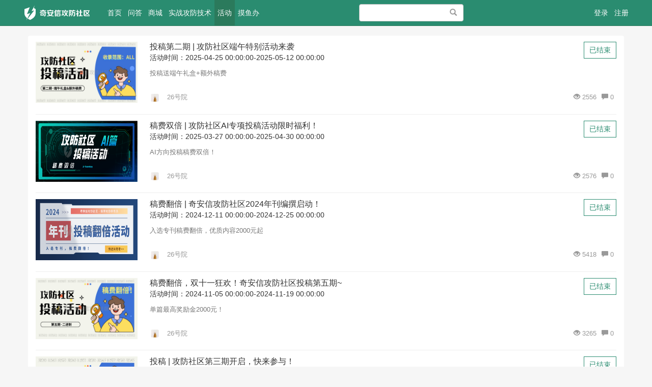

--- FILE ---
content_type: text/html; charset=UTF-8
request_url: https://forum.butian.net/movable
body_size: 7096
content:
<!DOCTYPE html>
<html>
<head>
    <meta charset="utf-8">
    <meta http-equiv="X-UA-Compatible" content="IE=edge" />
    <meta name="viewport" content="width=device-width, initial-scale=1" />
    <meta name="csrf-token" content="smiIks4GgEnLVxbTgf9hqrVORiV0bqs3kLm7CJr5" />
    <title>奇安信攻防社区</title>
    <meta name="keywords" content="奇安信攻防社区,白帽子,漏洞,安全技术,360,补天,安全研究,攻防" />
    <meta name="description" content="奇安信攻防社区" />
    <meta name="author" content="QIANXIN Team" />
    <meta name="copyright" content="2021 QIANXIN.com" />
    <link rel="icon" href="/ico.png">

    <link href=" https://forum.butian.net/css/default/community.css?v=20230422" rel="stylesheet" />
    <!-- Bootstrap -->
    <link href="https://forum.butian.net/static/css/bootstrap/css/bootstrap.min.css" rel="stylesheet" />
    <link href="https://forum.butian.net/static/css/font-awesome/css/font-awesome.min.css" rel="stylesheet" />
    <link href="https://forum.butian.net/css/default/global.css?v=20230422" rel="stylesheet" />
    <link href="https://forum.butian.net/css/default/skins/default.css?v=20230422" rel="stylesheet" />
    <link href="https://forum.butian.net/static/js/qaxd/index.css" rel="stylesheet">
    <!-- HTML5 shim and Respond.js for IE8 support of HTML5 elements and media queries -->
    <!-- WARNING: Respond.js doesn't work if you view the page via file:// -->
    <!--[if lt IE 9]>
    <script src="/static/js/html5shiv.min.js"></script>
    <script src="/static/js/respond.min.js"></script>
    <![endif]-->
    <style>
        .hot{
            z-index:10;
        }
        .tooltip-inner {
            max-width: 300px;
            white-space: pre-wrap;
            word-break: break-all;
            background-color: #fff;
            border: none;
            box-shadow: 0 0 10px rgba(0,0,0,0.1);
        }
        .tooltip-inner img {
            display: block;
            margin: 0 auto;
            width: 200px;
            height: auto;
            border: none;
        }
        .tooltip.top .tooltip-arrow {
            border-top-color: #fff;
        }
        .ml-2 {
            margin-left: 8px;
        }
        .text-muted {
            color: #6c757d;
        }
    </style>
</head>
<body>
<div class="global-nav mb-50">
    <nav class="navbar navbar-inverse navbar-fixed-top">
        <div class="container nav">
            <div class="visible-xs header-response">
                <a href="https://forum.butian.net/search/show" style="display:block"><i class="fa fa-search" aria-hidden="true"></i></a>
                <div class="m-header-logo m-header-logo-response"><h1><a href="/" style="height:34px; background-size: auto 44px;"></a></h1></div>
                                    <a href="https://forum.butian.net/login" class="pull-right login-btn"><i class="fa fa-user" aria-hidden="true"></i></a>
                                <div class="bottom-nav">
                    <div class="opts">
                        
                        <a class="opts-group " href="https://forum.butian.net/questions"><i class="fa fa-question-circle" aria-hidden="true"></i><span>问答</span></a>
                        <div class="opts-group">
                            <div class="btn-group dropup">
                                <i class="fa fa-plus dropdown hoverDropdown" data-toggle="dropdown" aria-hidden="true" aria-expanded="false"><span>发起</span></i>
                                <ul class="dropdown-menu">
                                    <li><a href="https://forum.butian.net/question/create">提问</a></li>
                                    <li><a href="https://forum.butian.net/share/create">文章</a></li>
                                </ul>
                            </div>
                        </div>
                        <a class="opts-group " href="https://forum.butian.net/community"><i class="fa fa-newspaper-o" aria-hidden="true"></i><span>攻防</span></a>
                        <a class="opts-group  active " href="https://forum.butian.net/movable">
                            <i class="fa fa-flag-checkered" aria-hidden="true"></i>
                            <span>活动</span>
                        </a>

                    </div>
                </div>
            </div>
            <div class="row hidden-xs">
                <div class="col-sm-9 col-md-9 col-lg-9">
                    <div class="navbar-header">
                        <button type="button" class="navbar-toggle collapsed" data-toggle="collapse" data-target="#global-navbar">
                            <span class="sr-only">Toggle navigation</span>
                            <span class="icon-bar"></span>
                            <span class="icon-bar"></span>
                            <span class="icon-bar"></span>
                        </button>
                        <div class="logo"><a class="navbar-brand logo" href="/"></a></div>
                    </div>
                    <div class="collapse navbar-collapse" id="global-navbar">
                        <ul class="nav navbar-nav">
                            <li ><a href="https://forum.butian.net">首页 <span class="sr-only">(current)</span></a></li>
                            
                                
                            
                            <li ><a href="https://forum.butian.net/questions">问答</a></li>
                            
                                
                            
                            <li ><a href="https://forum.butian.net/shop">商城</a></li>
                            
                            <li ><a href="https://forum.butian.net/community">实战攻防技术</a></li>
                            <!-- <li ><a href="https://forum.butian.net/articles">漏洞分析与复现</a>
                                <span class="hot">NEW</span>
                            </li> -->
                            <li  class="active" ><a href="https://forum.butian.net/movable">活动</a></li>
                            <li ><a href="https://forum.butian.net/questions/Play">摸鱼办</a>
                                <!-- <span class="hot">HOT</span> -->
                            </li>
                        </ul>
                        <form role="search" id="top-search-form" action="https://forum.butian.net/search" method="GET" class="navbar-form hidden-sm hidden-xs pull-right">
                            <span class="btn btn-link"><span class="sr-only">搜索</span><span class="glyphicon glyphicon-search"></span></span>
                            <input type="text" name="word" id="searchBox" class="form-control" placeholder="" />
                        </form>
                </div>
                </div>
                <div class="col-sm-3 col-md-3 col-lg-3 text-right" id="template">
                                        <ul class="nav navbar-nav navbar-right">
                            <li><a class="a_unLogin_ty" href="https://forum.butian.net/login">登录</a></li>
                            <li><a class="a_unRegister_ty" href="https://user.skyeye.qianxin.com/user/register?next=http://forum.butian.net/btlogin">注册</a></li>
                        </ul>
                                    </div>
                </div>
        </div>
    </nav>
</div>
<div class="top-alert mt-60 clearfix text-center">
    <!--[if lt IE 9]>
    <div class="alert alert-danger topframe" role="alert">你的浏览器实在<strong>太太太太太太旧了</strong>，放学别走，升级完浏览器再说
        <a target="_blank" class="alert-link" href="http://browsehappy.com">立即升级</a>
    </div>
    <![endif]-->

    

    </div>

<div class="wrap">
            <div class="container">
            <div class="row mt-10">
        <div class="col-xs-12 col-md-12 main">
            <div class="stream-list blog-stream">
                                <section class="stream-list-item clearfix">
                      
                    <div class="blog-rank hidden-xs">
                        <a href="https://forum.butian.net/movable/44" target="_blank" rel="noopenner noreferrer"><img style="width: 200px;height:120px;" src="https://cdn-yg-zzbm.yun.qianxin.com/attack-forum/2025/04/movable-87a087b1cb1e396a4e9474e822cf8ffdec86f68e.jpg"></a>
                    </div>
                                        <div class="summary">
                        <div>
                          <h2 class="title"><a href="https://forum.butian.net/movable/44" target="_blank" rel="noopenner noreferrer" >投稿第二期 | 攻防社区端午特别活动来袭</a></h2>
                          <span class="pull-right" style="display: block; border: 1px solid #2a8c70; color: #2a8c70; padding: 5px 10px;">
                                                                已结束
                                                        </span>
                        </div>
                        <p>活动时间：2025-04-25 00:00:00-2025-05-12 00:00:00</p>
                        <p class="excerpt wordbreak">投稿送端午礼盒+额外稿费</p>
                        <ul class="author list-inline mt-20">
                            <li class="pull-right" title=" 评论">
                                <span class="glyphicon glyphicon-comment"></span> 0
                            </li>
                            <li class="pull-right" title=" 浏览">
                                <span class="	glyphicon glyphicon-eye-open"></span> 2556
                            </li>
                            <li>
                                <a href="https://forum.butian.net/people/1" target="_blank" rel="noopenner noreferrer">
                                    <img class="avatar-20 mr-10 hidden-xs" src="https://cdn-yg-zzbm.yun.qianxin.com/attack-forum/b931a5f29da42c1daef9d5a6ebd53b18ef9f2fd.jpg" alt="26号院"> 26号院
                                </a>
                            </li>

                        </ul>
                    </div>
                </section>
                                <section class="stream-list-item clearfix">
                      
                    <div class="blog-rank hidden-xs">
                        <a href="https://forum.butian.net/movable/43" target="_blank" rel="noopenner noreferrer"><img style="width: 200px;height:120px;" src="https://cdn-yg-zzbm.yun.qianxin.com/attack-forum/2025/03/movable-c0e53fdf6ce90eaa2ad5c5bc6a6745b0373459e3.png"></a>
                    </div>
                                        <div class="summary">
                        <div>
                          <h2 class="title"><a href="https://forum.butian.net/movable/43" target="_blank" rel="noopenner noreferrer" >稿费双倍 | 攻防社区AI专项投稿活动限时福利！</a></h2>
                          <span class="pull-right" style="display: block; border: 1px solid #2a8c70; color: #2a8c70; padding: 5px 10px;">
                                                                已结束
                                                        </span>
                        </div>
                        <p>活动时间：2025-03-27 00:00:00-2025-04-30 00:00:00</p>
                        <p class="excerpt wordbreak">AI方向投稿稿费双倍！</p>
                        <ul class="author list-inline mt-20">
                            <li class="pull-right" title=" 评论">
                                <span class="glyphicon glyphicon-comment"></span> 0
                            </li>
                            <li class="pull-right" title=" 浏览">
                                <span class="	glyphicon glyphicon-eye-open"></span> 2576
                            </li>
                            <li>
                                <a href="https://forum.butian.net/people/1" target="_blank" rel="noopenner noreferrer">
                                    <img class="avatar-20 mr-10 hidden-xs" src="https://cdn-yg-zzbm.yun.qianxin.com/attack-forum/b931a5f29da42c1daef9d5a6ebd53b18ef9f2fd.jpg" alt="26号院"> 26号院
                                </a>
                            </li>

                        </ul>
                    </div>
                </section>
                                <section class="stream-list-item clearfix">
                      
                    <div class="blog-rank hidden-xs">
                        <a href="https://forum.butian.net/movable/42" target="_blank" rel="noopenner noreferrer"><img style="width: 200px;height:120px;" src="https://cdn-yg-zzbm.yun.qianxin.com/attack-forum/2024/12/movable-f9ecb0a4c3f7bd05c1aa2724225da2433bd19dc5.png"></a>
                    </div>
                                        <div class="summary">
                        <div>
                          <h2 class="title"><a href="https://forum.butian.net/movable/42" target="_blank" rel="noopenner noreferrer" >稿费翻倍 | 奇安信攻防社区2024年刊编撰启动！</a></h2>
                          <span class="pull-right" style="display: block; border: 1px solid #2a8c70; color: #2a8c70; padding: 5px 10px;">
                                                                已结束
                                                        </span>
                        </div>
                        <p>活动时间：2024-12-11 00:00:00-2024-12-25 00:00:00</p>
                        <p class="excerpt wordbreak">入选专刊稿费翻倍，优质内容2000元起</p>
                        <ul class="author list-inline mt-20">
                            <li class="pull-right" title=" 评论">
                                <span class="glyphicon glyphicon-comment"></span> 0
                            </li>
                            <li class="pull-right" title=" 浏览">
                                <span class="	glyphicon glyphicon-eye-open"></span> 5418
                            </li>
                            <li>
                                <a href="https://forum.butian.net/people/1" target="_blank" rel="noopenner noreferrer">
                                    <img class="avatar-20 mr-10 hidden-xs" src="https://cdn-yg-zzbm.yun.qianxin.com/attack-forum/b931a5f29da42c1daef9d5a6ebd53b18ef9f2fd.jpg" alt="26号院"> 26号院
                                </a>
                            </li>

                        </ul>
                    </div>
                </section>
                                <section class="stream-list-item clearfix">
                      
                    <div class="blog-rank hidden-xs">
                        <a href="https://forum.butian.net/movable/41" target="_blank" rel="noopenner noreferrer"><img style="width: 200px;height:120px;" src="https://cdn-yg-zzbm.yun.qianxin.com/attack-forum/2024/11/movable-8e9801769c7a85b54732fce51a2a33a7a04efae1.jpg"></a>
                    </div>
                                        <div class="summary">
                        <div>
                          <h2 class="title"><a href="https://forum.butian.net/movable/41" target="_blank" rel="noopenner noreferrer" >稿费翻倍，双十一狂欢！奇安信攻防社区投稿第五期~</a></h2>
                          <span class="pull-right" style="display: block; border: 1px solid #2a8c70; color: #2a8c70; padding: 5px 10px;">
                                                                已结束
                                                        </span>
                        </div>
                        <p>活动时间：2024-11-05 00:00:00-2024-11-19 00:00:00</p>
                        <p class="excerpt wordbreak">单篇最高奖励金2000元！</p>
                        <ul class="author list-inline mt-20">
                            <li class="pull-right" title=" 评论">
                                <span class="glyphicon glyphicon-comment"></span> 0
                            </li>
                            <li class="pull-right" title=" 浏览">
                                <span class="	glyphicon glyphicon-eye-open"></span> 3265
                            </li>
                            <li>
                                <a href="https://forum.butian.net/people/1" target="_blank" rel="noopenner noreferrer">
                                    <img class="avatar-20 mr-10 hidden-xs" src="https://cdn-yg-zzbm.yun.qianxin.com/attack-forum/b931a5f29da42c1daef9d5a6ebd53b18ef9f2fd.jpg" alt="26号院"> 26号院
                                </a>
                            </li>

                        </ul>
                    </div>
                </section>
                                <section class="stream-list-item clearfix">
                      
                    <div class="blog-rank hidden-xs">
                        <a href="https://forum.butian.net/movable/40" target="_blank" rel="noopenner noreferrer"><img style="width: 200px;height:120px;" src="https://cdn-yg-zzbm.yun.qianxin.com/attack-forum/2024/07/movable-62b73deaf77c8738d29bdd95c0ea079d7bf14ce1.jpg"></a>
                    </div>
                                        <div class="summary">
                        <div>
                          <h2 class="title"><a href="https://forum.butian.net/movable/40" target="_blank" rel="noopenner noreferrer" >投稿 | 攻防社区第三期开启，快来参与！</a></h2>
                          <span class="pull-right" style="display: block; border: 1px solid #2a8c70; color: #2a8c70; padding: 5px 10px;">
                                                                已结束
                                                        </span>
                        </div>
                        <p>活动时间：2024-07-30 00:00:00-2024-08-16 00:00:00</p>
                        <p class="excerpt wordbreak">最高奖励金1000元~</p>
                        <ul class="author list-inline mt-20">
                            <li class="pull-right" title=" 评论">
                                <span class="glyphicon glyphicon-comment"></span> 0
                            </li>
                            <li class="pull-right" title=" 浏览">
                                <span class="	glyphicon glyphicon-eye-open"></span> 4621
                            </li>
                            <li>
                                <a href="https://forum.butian.net/people/1" target="_blank" rel="noopenner noreferrer">
                                    <img class="avatar-20 mr-10 hidden-xs" src="https://cdn-yg-zzbm.yun.qianxin.com/attack-forum/b931a5f29da42c1daef9d5a6ebd53b18ef9f2fd.jpg" alt="26号院"> 26号院
                                </a>
                            </li>

                        </ul>
                    </div>
                </section>
                                <section class="stream-list-item clearfix">
                      
                    <div class="blog-rank hidden-xs">
                        <a href="https://forum.butian.net/movable/39" target="_blank" rel="noopenner noreferrer"><img style="width: 200px;height:120px;" src="https://cdn-yg-zzbm.yun.qianxin.com/attack-forum/2024/07/movable-924ef05ecfbbc7ab80a57e9fb94fa8445babeb6b.jpg"></a>
                    </div>
                                        <div class="summary">
                        <div>
                          <h2 class="title"><a href="https://forum.butian.net/movable/39" target="_blank" rel="noopenner noreferrer" >单篇最高1500元 | 奇安信攻防社区「漏洞分析与复现」投稿活动</a></h2>
                          <span class="pull-right" style="display: block; border: 1px solid #2a8c70; color: #2a8c70; padding: 5px 10px;">
                                                                已结束
                                                        </span>
                        </div>
                        <p>活动时间：2024-07-10 00:00:00-2024-07-25 00:00:00</p>
                        <p class="excerpt wordbreak">奇安信攻防社区新增【漏洞分析与复现】板块，同步上线征稿活动。单篇最高1500元，限时1.5倍稿费</p>
                        <ul class="author list-inline mt-20">
                            <li class="pull-right" title=" 评论">
                                <span class="glyphicon glyphicon-comment"></span> 0
                            </li>
                            <li class="pull-right" title=" 浏览">
                                <span class="	glyphicon glyphicon-eye-open"></span> 3924
                            </li>
                            <li>
                                <a href="https://forum.butian.net/people/1" target="_blank" rel="noopenner noreferrer">
                                    <img class="avatar-20 mr-10 hidden-xs" src="https://cdn-yg-zzbm.yun.qianxin.com/attack-forum/b931a5f29da42c1daef9d5a6ebd53b18ef9f2fd.jpg" alt="26号院"> 26号院
                                </a>
                            </li>

                        </ul>
                    </div>
                </section>
                                <section class="stream-list-item clearfix">
                      
                    <div class="blog-rank hidden-xs">
                        <a href="https://forum.butian.net/movable/38" target="_blank" rel="noopenner noreferrer"><img style="width: 200px;height:120px;" src="https://cdn-yg-zzbm.yun.qianxin.com/attack-forum/2024/05/movable-ba3237d33bdbc4072a6f7916fc25364f8efd12ba.png"></a>
                    </div>
                                        <div class="summary">
                        <div>
                          <h2 class="title"><a href="https://forum.butian.net/movable/38" target="_blank" rel="noopenner noreferrer" >通用单个奖金最高50万元！端午第三趴通用专项活动来啦！</a></h2>
                          <span class="pull-right" style="display: block; border: 1px solid #2a8c70; color: #2a8c70; padding: 5px 10px;">
                                                                已结束
                                                        </span>
                        </div>
                        <p>活动时间：2024-05-08 00:00:00-2024-05-24 00:00:00</p>
                        <p class="excerpt wordbreak">通用单个奖金最高50万元！</p>
                        <ul class="author list-inline mt-20">
                            <li class="pull-right" title=" 评论">
                                <span class="glyphicon glyphicon-comment"></span> 0
                            </li>
                            <li class="pull-right" title=" 浏览">
                                <span class="	glyphicon glyphicon-eye-open"></span> 5128
                            </li>
                            <li>
                                <a href="https://forum.butian.net/people/1" target="_blank" rel="noopenner noreferrer">
                                    <img class="avatar-20 mr-10 hidden-xs" src="https://cdn-yg-zzbm.yun.qianxin.com/attack-forum/b931a5f29da42c1daef9d5a6ebd53b18ef9f2fd.jpg" alt="26号院"> 26号院
                                </a>
                            </li>

                        </ul>
                    </div>
                </section>
                                <section class="stream-list-item clearfix">
                      
                    <div class="blog-rank hidden-xs">
                        <a href="https://forum.butian.net/movable/37" target="_blank" rel="noopenner noreferrer"><img style="width: 200px;height:120px;" src="https://cdn-yg-zzbm.yun.qianxin.com/attack-forum/2024/05/movable-9eee89602a865d68899b19cc6db08d3799ef0ff9.jpg"></a>
                    </div>
                                        <div class="summary">
                        <div>
                          <h2 class="title"><a href="https://forum.butian.net/movable/37" target="_blank" rel="noopenner noreferrer" >攻防社区投稿活动送端午礼盒啦！</a></h2>
                          <span class="pull-right" style="display: block; border: 1px solid #2a8c70; color: #2a8c70; padding: 5px 10px;">
                                                                已结束
                                                        </span>
                        </div>
                        <p>活动时间：2024-05-07 00:00:00-2024-05-23 00:00:00</p>
                        <p class="excerpt wordbreak">投稿赚稿费！</p>
                        <ul class="author list-inline mt-20">
                            <li class="pull-right" title=" 评论">
                                <span class="glyphicon glyphicon-comment"></span> 0
                            </li>
                            <li class="pull-right" title=" 浏览">
                                <span class="	glyphicon glyphicon-eye-open"></span> 5538
                            </li>
                            <li>
                                <a href="https://forum.butian.net/people/1" target="_blank" rel="noopenner noreferrer">
                                    <img class="avatar-20 mr-10 hidden-xs" src="https://cdn-yg-zzbm.yun.qianxin.com/attack-forum/b931a5f29da42c1daef9d5a6ebd53b18ef9f2fd.jpg" alt="26号院"> 26号院
                                </a>
                            </li>

                        </ul>
                    </div>
                </section>
                                <section class="stream-list-item clearfix">
                      
                    <div class="blog-rank hidden-xs">
                        <a href="https://forum.butian.net/movable/36" target="_blank" rel="noopenner noreferrer"><img style="width: 200px;height:120px;" src="https://cdn-yg-zzbm.yun.qianxin.com/attack-forum/2024/03/movable-32ee08e55ed2793d9dbee593191ea436f6cbbccc.png"></a>
                    </div>
                                        <div class="summary">
                        <div>
                          <h2 class="title"><a href="https://forum.butian.net/movable/36" target="_blank" rel="noopenner noreferrer" >投稿 | 攻防社区投稿活动第一期来啦</a></h2>
                          <span class="pull-right" style="display: block; border: 1px solid #2a8c70; color: #2a8c70; padding: 5px 10px;">
                                                                已结束
                                                        </span>
                        </div>
                        <p>活动时间：2024-03-25 00:00:00-2024-04-08 00:00:00</p>
                        <p class="excerpt wordbreak">投稿赚稿费！</p>
                        <ul class="author list-inline mt-20">
                            <li class="pull-right" title=" 评论">
                                <span class="glyphicon glyphicon-comment"></span> 0
                            </li>
                            <li class="pull-right" title=" 浏览">
                                <span class="	glyphicon glyphicon-eye-open"></span> 5809
                            </li>
                            <li>
                                <a href="https://forum.butian.net/people/1" target="_blank" rel="noopenner noreferrer">
                                    <img class="avatar-20 mr-10 hidden-xs" src="https://cdn-yg-zzbm.yun.qianxin.com/attack-forum/b931a5f29da42c1daef9d5a6ebd53b18ef9f2fd.jpg" alt="26号院"> 26号院
                                </a>
                            </li>

                        </ul>
                    </div>
                </section>
                                <section class="stream-list-item clearfix">
                      
                    <div class="blog-rank hidden-xs">
                        <a href="https://forum.butian.net/movable/35" target="_blank" rel="noopenner noreferrer"><img style="width: 200px;height:120px;" src="https://cdn-yg-zzbm.yun.qianxin.com/attack-forum/2023/12/movable-843024d6742a24830a95be40cc10d6ba650d38b1.jpg"></a>
                    </div>
                                        <div class="summary">
                        <div>
                          <h2 class="title"><a href="https://forum.butian.net/movable/35" target="_blank" rel="noopenner noreferrer" >补天快闪CTF竞技赛规则说明</a></h2>
                          <span class="pull-right" style="display: block; border: 1px solid #2a8c70; color: #2a8c70; padding: 5px 10px;">
                                                                已结束
                                                        </span>
                        </div>
                        <p>活动时间：2023-12-21 00:00:00-2023-12-22 23:59:59</p>
                        <p class="excerpt wordbreak">请注意报名时间 如果13点之后想报名的师傅，请先填写问卷，说明如下</p>
                        <ul class="author list-inline mt-20">
                            <li class="pull-right" title=" 评论">
                                <span class="glyphicon glyphicon-comment"></span> 0
                            </li>
                            <li class="pull-right" title=" 浏览">
                                <span class="	glyphicon glyphicon-eye-open"></span> 6644
                            </li>
                            <li>
                                <a href="https://forum.butian.net/people/1" target="_blank" rel="noopenner noreferrer">
                                    <img class="avatar-20 mr-10 hidden-xs" src="https://cdn-yg-zzbm.yun.qianxin.com/attack-forum/b931a5f29da42c1daef9d5a6ebd53b18ef9f2fd.jpg" alt="26号院"> 26号院
                                </a>
                            </li>

                        </ul>
                    </div>
                </section>
                
            </div>

            <div class="text-center">
                <nav>
        <ul class="pagination">
            
                            <li class="page-item disabled" aria-disabled="true" aria-label="&laquo; Previous">
                    <span class="page-link" aria-hidden="true">&lsaquo;</span>
                </li>
            
            
                            
                
                
                                                                                        <li class="page-item active" aria-current="page"><span class="page-link">1</span></li>
                                                                                                <li class="page-item"><a class="page-link" href="https://forum.butian.net/movable?page=2">2</a></li>
                                                                                                <li class="page-item"><a class="page-link" href="https://forum.butian.net/movable?page=3">3</a></li>
                                                                                                <li class="page-item"><a class="page-link" href="https://forum.butian.net/movable?page=4">4</a></li>
                                                                        
            
                            <li class="page-item">
                    <a class="page-link" href="https://forum.butian.net/movable?page=2" rel="next" aria-label="Next &raquo;">&rsaquo;</a>
                </li>
                    </ul>
    </nav>

            </div>
        </div><!-- /.main -->

    </div>
    </div>
</div>



<footer id="footer">
    <div class="container">
                <div class="text-center">
            <a href="https://forum.butian.net">奇安信攻防社区</a><span class="span-line">|</span>
            <span rel="noopenner noreferrer">联系我们</span>
            <a href="javascript:void(0);" data-toggle="tooltip" data-html="true" title="<img src='https://forum.butian.net/css/default/connect-wechat.png'>" class="ml-2"><i class="fa fa-weixin text-muted"></i></a>
            <a href="javascript:void(0);" data-toggle="tooltip" data-html="true" title="<img src='https://forum.butian.net/css/default/connect-email.png'>" class="ml-2"><i class="fa fa-envelope text-muted"></i></a>
            <span class="span-line">|</span>
                        <a href="https://forum.butian.net/sitemap">sitemap</a>
        </div>
        <div class="copyright mt-10">
            Copyright © 2013-2026 BUTIAN.NET 版权所有 <a href="https://beian.miit.gov.cn/#/Integrated/index">京ICP备18014330号-2</a>
        </div>
    </div>
</footer>


<div class="modal fade" id="sendTo_message_model" tabindex="-1"  role="dialog" aria-labelledby="exampleModalLabel">
    <div class="modal-dialog" role="document">
        <div class="modal-content">
            <div class="modal-header">
                <button type="button" class="close" data-dismiss="modal" aria-label="Close"><span aria-hidden="true">&times;</span></button>
                <h4 class="modal-title" id="exampleModalLabel">发送私信</h4>
            </div>

                            <div class="widget-comment-form row">
                    <div class="modal-header">
                        请先 <a class="a_unLogin"  href="https://forum.butian.net/login">登录</a> 后发送私信
                    </div>
                </div>
                    </div>
    </div>
</div>


<!-- jQuery (necessary for Bootstrap's JavaScript plugins) -->
<script src="https://forum.butian.net/static/js/jquery.min.js"></script>
<!-- Include all compiled plugins (below), or include individual files as needed -->
<script src="https://forum.butian.net/static/css/bootstrap/js/bootstrap.min.js"></script>
<!-- jQuery (necessary for Twitter Bootstrap Hover Dropdown Plugin) -->
<script src="https://forum.butian.net/static/css/bootstrap/js/twitter-bootstrap-hover-dropdown.js"></script>
<script src="https://forum.butian.net/static/js/layer/layer.js"></script>
<!-- 单点登录sso.js -->
<script type="text/javascript" src="https://user.skyeye.qianxin.com/public/sso/sso.js?v=20230422"></script>
<script src="https://forum.butian.net/static/js/vue/vue2.6.js"></script>
<script src="https://forum.butian.net/static/js/qaxd/index.js"></script>
<script type="text/javascript">
    var is_login = Boolean("");
    $(document).ready(async function(){
        var url = window.location.href;
        
        if ($("a.a_unLogin")) {
            var newUrl = "https://forum.butian.net/login" + "?redirectPath=" + url;
            $("a.a_unLogin").attr('href', newUrl);
        }
        if ($("a.a_unLogin_bt")) {
            var newUrl = "https://forum.butian.net/btlogin" + "?redirectPath=" + url;
            $("a.a_unLogin_bt").attr('href', newUrl);
        }

        if ($("a.a_unRegister")) {
            var newUrl = "https://forum.butian.net/register" + "?redirectPath=" + url;
            $("a.a_unRegister").attr('href', newUrl);
        }
    });
    const hostName = "https://user.skyeye.qianxin.com/".split('https://')[1];
    console.log(hostName,'hostName');
    const cookieName = 'btuc_ba52447ea424004a7da412b344e5e41a';
    function getCookie(name) {
        const strCookie = document.cookie
        const cookieList = strCookie.split(';')
        for(let i = 0; i < cookieList.length; i++) {
            const arr = cookieList[i].split('=');
            if (name === arr[0].trim()) {
                return arr[1]
            }
        }
        return '';
    }
    // 退出登录 移除 cookie
    $(document).on("click",".logout",async function() {
        var oDate = new Date();
        oDate.setDate(oDate.getDate()-1);//访问页面的前一天
        document.cookie =`${cookieName}=;SameSite=None;Secure=true;path=/;expires=${oDate.toGMTString()}`;
        const redirect = 'https://forum.butian.net/logout'
        await window.sessionModule.clearUCSessionID(hostName, $, redirect);
        location.href=redirect
    })
    window.onload = function () {
        // 获取sessionId,设置到cookie中
        async function getSessionId() {
            const hasCookie = getCookie(cookieName) !=='';
            // 若是当前第一次访问社区页面
            if(!hasCookie || (hasCookie && !is_login)) {
                let sessionId = await window.sessionModule.getUCSessionID(hostName, $);

                if(!sessionId) {
                    return
                }
           
                // 若登录了其他应用
                document.cookie =`${cookieName}=${sessionId};SameSite=None;Secure=true;path=/;domain=.butian.net`;
                // 单点登陆后第一次刷新页面，走到此处时页面已被渲染，故请求接口获取登陆信息
                await new Promise((resolve, reject) => {
                    $.ajax({
                        type: "GET",
                        url: '/ajax/cookieLogin',
                        success: function (res) {
                            const { data } = res;
                            if(data.code + '' === '1'){
                                $("#template").html(data.html);
                                resolve();
                            }else if(data.url){
                                location.href = data.url;
                            }
                        },
                    });
                })
            }
            
            /*通知异步加载*/
            $.ajax({
                type: "GET",
                url: "/ajax/unreadNotifications",
                success: function (data) {
                    $("#unread_notifications").html(data)
                },
                fail: function (error) {
                   console.log(error); 
                }
            })
        }
        getSessionId();
    }
</script>
<script src="https://forum.butian.net/js/global.js?v=20230422"></script>
<!-- 微信分享 -->
<script type="text/javascript" src="https://forum.butian.net/static/js/weixin/jweixin-1.6.0.js"></script>
<script type="text/javascript" src="https://forum.butian.net/static/js/weixin/qq-share.js"></script>
<script type="text/javascript" src="https://forum.butian.net/static/js/weixin/share.js"></script>
<script>
function GetUrlRelativePath() {
    var url = document.location.toString();
    var arrUrl = url.split("//");

  var start = arrUrl[1].indexOf("/");
    var relUrl = arrUrl[1].substring(start);//stop省略，截取从start开始到结尾的所有字符

  if(relUrl.indexOf("?") != -1){
      relUrl = relUrl.split("?")[0];
    }
    return relUrl;
}

$(function(){
    if(GetUrlRelativePath().slice(0,9) !== "/article/" && GetUrlRelativePath().slice(0,7) !== "/share/" && GetUrlRelativePath().slice(0,10) !== "/question/") {
        initShare({
            APIs: ["updateAppMessageShareData", "updateTimelineShareData"],
            callback: {
              title: "奇安信攻防社区",
              imgUrl:
                "https://oss-yg-cztt.yun.qianxin.com/butian-public/f8499623f20f6b5c90e8ca94ac7fc238acf39e36be2ef.jpg",
              description: "专注于网络安全技术分享，帮助安全从业者持续成长的专业社区！",
              url: window.location.href,
              successMethod: ""
            }
        });
    }

})
</script>

<script type="text/javascript">document.write(unescape("%3Cspan id='cnzz_stat_icon_1279782571'%3E%3C/span%3E%3Cscript src='https://s4.cnzz.com/z_stat.php%3Fid%3D1279782571' type='text/javascript'%3E%3C/script%3E"));</script>

</body>
</html>


--- FILE ---
content_type: text/html; charset=utf-8
request_url: https://user.skyeye.qianxin.com/api/v1/sso/session?resp_type=jsonp&callback=callback&_=1769246621516
body_size: 33
content:
callback({"uc_session_id": null})

--- FILE ---
content_type: application/javascript
request_url: https://forum.butian.net/static/js/qaxd/index.js
body_size: 199023
content:
!function(e,t){"object"==typeof exports&&"object"==typeof module?module.exports=t(require("vue")):"function"==typeof define&&define.amd?define("QAXD",["vue"],t):"object"==typeof exports?exports.QAXD=t(require("vue")):e.QAXD=t(e.Vue)}("undefined"!=typeof self?self:this,(function(e){return function(e){var t={};function i(n){if(t[n])return t[n].exports;var r=t[n]={i:n,l:!1,exports:{}};return e[n].call(r.exports,r,r.exports,i),r.l=!0,r.exports}return i.m=e,i.c=t,i.d=function(e,t,n){i.o(e,t)||Object.defineProperty(e,t,{enumerable:!0,get:n})},i.r=function(e){"undefined"!=typeof Symbol&&Symbol.toStringTag&&Object.defineProperty(e,Symbol.toStringTag,{value:"Module"}),Object.defineProperty(e,"__esModule",{value:!0})},i.t=function(e,t){if(1&t&&(e=i(e)),8&t)return e;if(4&t&&"object"==typeof e&&e&&e.__esModule)return e;var n=Object.create(null);if(i.r(n),Object.defineProperty(n,"default",{enumerable:!0,value:e}),2&t&&"string"!=typeof e)for(var r in e)i.d(n,r,function(t){return e[t]}.bind(null,r));return n},i.n=function(e){var t=e&&e.__esModule?function(){return e.default}:function(){return e};return i.d(t,"a",t),t},i.o=function(e,t){return Object.prototype.hasOwnProperty.call(e,t)},i.p="/dist/",i(i.s=98)}([function(t,i){t.exports=e},function(e,t,i){var n=i(5);e.exports=function(e,t,i){return void 0===i?n(e,t,!1):n(e,i,!1!==t)}},function(e,t){var i=/^(attrs|props|on|nativeOn|class|style|hook)$/;function n(e,t){return function(){e&&e.apply(this,arguments),t&&t.apply(this,arguments)}}e.exports=function(e){return e.reduce((function(e,t){var r,o,s,a,l;for(s in t)if(r=e[s],o=t[s],r&&i.test(s))if("class"===s&&("string"==typeof r&&(l=r,e[s]=r={},r[l]=!0),"string"==typeof o&&(l=o,t[s]=o={},o[l]=!0)),"on"===s||"nativeOn"===s||"hook"===s)for(a in o)r[a]=n(r[a],o[a]);else if(Array.isArray(r))e[s]=r.concat(o);else if(Array.isArray(o))e[s]=[r].concat(o);else for(a in o)r[a]=o[a];else e[s]=t[s];return e}),{})}},function(e,t,i){var n;!function(r){"use strict";var o={},s=/d{1,4}|M{1,4}|yy(?:yy)?|S{1,3}|Do|ZZ|([HhMsDm])\1?|[aA]|"[^"]*"|'[^']*'/g,a="[^\\s]+",l=/\[([^]*?)\]/gm,u=function(){};function c(e,t){for(var i=[],n=0,r=e.length;n<r;n++)i.push(e[n].substr(0,t));return i}function d(e){return function(t,i,n){var r=n[e].indexOf(i.charAt(0).toUpperCase()+i.substr(1).toLowerCase());~r&&(t.month=r)}}function h(e,t){for(e=String(e),t=t||2;e.length<t;)e="0"+e;return e}var p=["Sunday","Monday","Tuesday","Wednesday","Thursday","Friday","Saturday"],f=["January","February","March","April","May","June","July","August","September","October","November","December"],m=c(f,3),v=c(p,3);o.i18n={dayNamesShort:v,dayNames:p,monthNamesShort:m,monthNames:f,amPm:["am","pm"],DoFn:function(e){return e+["th","st","nd","rd"][e%10>3?0:(e-e%10!=10)*e%10]}};var g={D:function(e){return e.getDay()},DD:function(e){return h(e.getDay())},Do:function(e,t){return t.DoFn(e.getDate())},d:function(e){return e.getDate()},dd:function(e){return h(e.getDate())},ddd:function(e,t){return t.dayNamesShort[e.getDay()]},dddd:function(e,t){return t.dayNames[e.getDay()]},M:function(e){return e.getMonth()+1},MM:function(e){return h(e.getMonth()+1)},MMM:function(e,t){return t.monthNamesShort[e.getMonth()]},MMMM:function(e,t){return t.monthNames[e.getMonth()]},yy:function(e){return h(String(e.getFullYear()),4).substr(2)},yyyy:function(e){return h(e.getFullYear(),4)},h:function(e){return e.getHours()%12||12},hh:function(e){return h(e.getHours()%12||12)},H:function(e){return e.getHours()},HH:function(e){return h(e.getHours())},m:function(e){return e.getMinutes()},mm:function(e){return h(e.getMinutes())},s:function(e){return e.getSeconds()},ss:function(e){return h(e.getSeconds())},S:function(e){return Math.round(e.getMilliseconds()/100)},SS:function(e){return h(Math.round(e.getMilliseconds()/10),2)},SSS:function(e){return h(e.getMilliseconds(),3)},a:function(e,t){return e.getHours()<12?t.amPm[0]:t.amPm[1]},A:function(e,t){return e.getHours()<12?t.amPm[0].toUpperCase():t.amPm[1].toUpperCase()},ZZ:function(e){var t=e.getTimezoneOffset();return(t>0?"-":"+")+h(100*Math.floor(Math.abs(t)/60)+Math.abs(t)%60,4)}},y={d:["\\d\\d?",function(e,t){e.day=t}],Do:["\\d\\d?"+a,function(e,t){e.day=parseInt(t,10)}],M:["\\d\\d?",function(e,t){e.month=t-1}],yy:["\\d\\d?",function(e,t){var i=+(""+(new Date).getFullYear()).substr(0,2);e.year=""+(t>68?i-1:i)+t}],h:["\\d\\d?",function(e,t){e.hour=t}],m:["\\d\\d?",function(e,t){e.minute=t}],s:["\\d\\d?",function(e,t){e.second=t}],yyyy:["\\d{4}",function(e,t){e.year=t}],S:["\\d",function(e,t){e.millisecond=100*t}],SS:["\\d{2}",function(e,t){e.millisecond=10*t}],SSS:["\\d{3}",function(e,t){e.millisecond=t}],D:["\\d\\d?",u],ddd:[a,u],MMM:[a,d("monthNamesShort")],MMMM:[a,d("monthNames")],a:[a,function(e,t,i){var n=t.toLowerCase();n===i.amPm[0]?e.isPm=!1:n===i.amPm[1]&&(e.isPm=!0)}],ZZ:["[^\\s]*?[\\+\\-]\\d\\d:?\\d\\d|[^\\s]*?Z",function(e,t){var i,n=(t+"").match(/([+-]|\d\d)/gi);n&&(i=60*n[1]+parseInt(n[2],10),e.timezoneOffset="+"===n[0]?i:-i)}]};y.dd=y.d,y.dddd=y.ddd,y.DD=y.D,y.mm=y.m,y.hh=y.H=y.HH=y.h,y.MM=y.M,y.ss=y.s,y.A=y.a,o.masks={default:"ddd MMM dd yyyy HH:mm:ss",shortDate:"M/D/yy",mediumDate:"MMM d, yyyy",longDate:"MMMM d, yyyy",fullDate:"dddd, MMMM d, yyyy",shortTime:"HH:mm",mediumTime:"HH:mm:ss",longTime:"HH:mm:ss.SSS"},o.format=function(e,t,i){var n=i||o.i18n;if("number"==typeof e&&(e=new Date(e)),"[object Date]"!==Object.prototype.toString.call(e)||isNaN(e.getTime()))throw new Error("Invalid Date in fecha.format");t=o.masks[t]||t||o.masks.default;var r=[];return(t=(t=t.replace(l,(function(e,t){return r.push(t),"@@@"}))).replace(s,(function(t){return t in g?g[t](e,n):t.slice(1,t.length-1)}))).replace(/@@@/g,(function(){return r.shift()}))},o.parse=function(e,t,i){var n=i||o.i18n;if("string"!=typeof t)throw new Error("Invalid format in fecha.parse");if(t=o.masks[t]||t,e.length>1e3)return null;var r={},a=[],u=[];t=t.replace(l,(function(e,t){return u.push(t),"@@@"}));var c,d=(c=t,c.replace(/[|\\{()[^$+*?.-]/g,"\\$&")).replace(s,(function(e){if(y[e]){var t=y[e];return a.push(t[1]),"("+t[0]+")"}return e}));d=d.replace(/@@@/g,(function(){return u.shift()}));var h=e.match(new RegExp(d,"i"));if(!h)return null;for(var p=1;p<h.length;p++)a[p-1](r,h[p],n);var f,m=new Date;return!0===r.isPm&&null!=r.hour&&12!=+r.hour?r.hour=+r.hour+12:!1===r.isPm&&12==+r.hour&&(r.hour=0),null!=r.timezoneOffset?(r.minute=+(r.minute||0)-+r.timezoneOffset,f=new Date(Date.UTC(r.year||m.getFullYear(),r.month||0,r.day||1,r.hour||0,r.minute||0,r.second||0,r.millisecond||0))):f=new Date(r.year||m.getFullYear(),r.month||0,r.day||1,r.hour||0,r.minute||0,r.second||0,r.millisecond||0),f},e.exports?e.exports=o:void 0===(n=function(){return o}.call(t,i,t,e))||(e.exports=n)}()},function(e,t,i){"use strict";t.__esModule=!0;var n=s(i(70)),r=s(i(82)),o="function"==typeof r.default&&"symbol"==typeof n.default?function(e){return typeof e}:function(e){return e&&"function"==typeof r.default&&e.constructor===r.default&&e!==r.default.prototype?"symbol":typeof e};function s(e){return e&&e.__esModule?e:{default:e}}t.default="function"==typeof r.default&&"symbol"===o(n.default)?function(e){return void 0===e?"undefined":o(e)}:function(e){return e&&"function"==typeof r.default&&e.constructor===r.default&&e!==r.default.prototype?"symbol":void 0===e?"undefined":o(e)}},function(e,t){e.exports=function(e,t,i,n){var r,o=0;return"boolean"!=typeof t&&(n=i,i=t,t=void 0),function(){var s=this,a=Number(new Date)-o,l=arguments;function u(){o=Number(new Date),i.apply(s,l)}function c(){r=void 0}n&&!r&&u(),r&&clearTimeout(r),void 0===n&&a>e?u():!0!==t&&(r=setTimeout(n?c:u,void 0===n?e-a:e))}}},function(e,t){var i=e.exports="undefined"!=typeof window&&window.Math==Math?window:"undefined"!=typeof self&&self.Math==Math?self:Function("return this")();"number"==typeof __g&&(__g=i)},function(e,t,i){e.exports=!i(17)((function(){return 7!=Object.defineProperty({},"a",{get:function(){return 7}}).a}))},function(e,t){var i={}.hasOwnProperty;e.exports=function(e,t){return i.call(e,t)}},function(e,t,i){var n=i(5),r=i(1);e.exports={throttle:n,debounce:r}},function(e,t,i){"use strict";t.__esModule=!0;var n,r=i(61),o=(n=r)&&n.__esModule?n:{default:n};t.default=o.default||function(e){for(var t=1;t<arguments.length;t++){var i=arguments[t];for(var n in i)Object.prototype.hasOwnProperty.call(i,n)&&(e[n]=i[n])}return e}},function(e,t,i){var n=i(12),r=i(20);e.exports=i(7)?function(e,t,i){return n.f(e,t,r(1,i))}:function(e,t,i){return e[t]=i,e}},function(e,t,i){var n=i(19),r=i(39),o=i(27),s=Object.defineProperty;t.f=i(7)?Object.defineProperty:function(e,t,i){if(n(e),t=o(t,!0),n(i),r)try{return s(e,t,i)}catch(e){}if("get"in i||"set"in i)throw TypeError("Accessors not supported!");return"value"in i&&(e[t]=i.value),e}},function(e,t,i){var n=i(42),r=i(28);e.exports=function(e){return n(r(e))}},function(e,t,i){var n=i(31)("wks"),r=i(23),o=i(6).Symbol,s="function"==typeof o;(e.exports=function(e){return n[e]||(n[e]=s&&o[e]||(s?o:r)("Symbol."+e))}).store=n},function(e,t){var i=e.exports={version:"2.6.12"};"number"==typeof __e&&(__e=i)},function(e,t){e.exports=function(e){return"object"==typeof e?null!==e:"function"==typeof e}},function(e,t){e.exports=function(e){try{return!!e()}catch(e){return!0}}},function(e,t){var i;i=function(){return this}();try{i=i||new Function("return this")()}catch(e){"object"==typeof window&&(i=window)}e.exports=i},function(e,t,i){var n=i(16);e.exports=function(e){if(!n(e))throw TypeError(e+" is not an object!");return e}},function(e,t){e.exports=function(e,t){return{enumerable:!(1&e),configurable:!(2&e),writable:!(4&e),value:t}}},function(e,t,i){var n=i(41),r=i(32);e.exports=Object.keys||function(e){return n(e,r)}},function(e,t){e.exports=!0},function(e,t){var i=0,n=Math.random();e.exports=function(e){return"Symbol(".concat(void 0===e?"":e,")_",(++i+n).toString(36))}},function(e,t){t.f={}.propertyIsEnumerable},function(e,t,i){var n;!function(){"use strict";var i={}.hasOwnProperty;function r(){for(var e=[],t=0;t<arguments.length;t++){var n=arguments[t];if(n){var o=typeof n;if("string"===o||"number"===o)e.push(n);else if(Array.isArray(n)){if(n.length){var s=r.apply(null,n);s&&e.push(s)}}else if("object"===o)if(n.toString===Object.prototype.toString)for(var a in n)i.call(n,a)&&n[a]&&e.push(a);else e.push(n.toString())}}return e.join(" ")}e.exports?(r.default=r,e.exports=r):void 0===(n=function(){return r}.apply(t,[]))||(e.exports=n)}()},function(e,t,i){var n=i(6),r=i(15),o=i(64),s=i(11),a=i(8),l=function(e,t,i){var u,c,d,h=e&l.F,p=e&l.G,f=e&l.S,m=e&l.P,v=e&l.B,g=e&l.W,y=p?r:r[t]||(r[t]={}),b=y.prototype,_=p?n:f?n[t]:(n[t]||{}).prototype;for(u in p&&(i=t),i)(c=!h&&_&&void 0!==_[u])&&a(y,u)||(d=c?_[u]:i[u],y[u]=p&&"function"!=typeof _[u]?i[u]:v&&c?o(d,n):g&&_[u]==d?function(e){var t=function(t,i,n){if(this instanceof e){switch(arguments.length){case 0:return new e;case 1:return new e(t);case 2:return new e(t,i)}return new e(t,i,n)}return e.apply(this,arguments)};return t.prototype=e.prototype,t}(d):m&&"function"==typeof d?o(Function.call,d):d,m&&((y.virtual||(y.virtual={}))[u]=d,e&l.R&&b&&!b[u]&&s(b,u,d)))};l.F=1,l.G=2,l.S=4,l.P=8,l.B=16,l.W=32,l.U=64,l.R=128,e.exports=l},function(e,t,i){var n=i(16);e.exports=function(e,t){if(!n(e))return e;var i,r;if(t&&"function"==typeof(i=e.toString)&&!n(r=i.call(e)))return r;if("function"==typeof(i=e.valueOf)&&!n(r=i.call(e)))return r;if(!t&&"function"==typeof(i=e.toString)&&!n(r=i.call(e)))return r;throw TypeError("Can't convert object to primitive value")}},function(e,t){e.exports=function(e){if(null==e)throw TypeError("Can't call method on  "+e);return e}},function(e,t){var i=Math.ceil,n=Math.floor;e.exports=function(e){return isNaN(e=+e)?0:(e>0?n:i)(e)}},function(e,t,i){var n=i(31)("keys"),r=i(23);e.exports=function(e){return n[e]||(n[e]=r(e))}},function(e,t,i){var n=i(15),r=i(6),o=r["__core-js_shared__"]||(r["__core-js_shared__"]={});(e.exports=function(e,t){return o[e]||(o[e]=void 0!==t?t:{})})("versions",[]).push({version:n.version,mode:i(22)?"pure":"global",copyright:"© 2020 Denis Pushkarev (zloirock.ru)"})},function(e,t){e.exports="constructor,hasOwnProperty,isPrototypeOf,propertyIsEnumerable,toLocaleString,toString,valueOf".split(",")},function(e,t){t.f=Object.getOwnPropertySymbols},function(e,t,i){var n=i(28);e.exports=function(e){return Object(n(e))}},function(e,t){e.exports={}},function(e,t,i){var n=i(12).f,r=i(8),o=i(14)("toStringTag");e.exports=function(e,t,i){e&&!r(e=i?e:e.prototype,o)&&n(e,o,{configurable:!0,value:t})}},function(e,t,i){t.f=i(14)},function(e,t,i){var n=i(6),r=i(15),o=i(22),s=i(37),a=i(12).f;e.exports=function(e){var t=r.Symbol||(r.Symbol=o?{}:n.Symbol||{});"_"==e.charAt(0)||e in t||a(t,e,{value:s.f(e)})}},function(e,t,i){e.exports=!i(7)&&!i(17)((function(){return 7!=Object.defineProperty(i(40)("div"),"a",{get:function(){return 7}}).a}))},function(e,t,i){var n=i(16),r=i(6).document,o=n(r)&&n(r.createElement);e.exports=function(e){return o?r.createElement(e):{}}},function(e,t,i){var n=i(8),r=i(13),o=i(67)(!1),s=i(30)("IE_PROTO");e.exports=function(e,t){var i,a=r(e),l=0,u=[];for(i in a)i!=s&&n(a,i)&&u.push(i);for(;t.length>l;)n(a,i=t[l++])&&(~o(u,i)||u.push(i));return u}},function(e,t,i){var n=i(43);e.exports=Object("z").propertyIsEnumerable(0)?Object:function(e){return"String"==n(e)?e.split(""):Object(e)}},function(e,t){var i={}.toString;e.exports=function(e){return i.call(e).slice(8,-1)}},function(e,t,i){"use strict";var n=i(22),r=i(26),o=i(45),s=i(11),a=i(35),l=i(74),u=i(36),c=i(77),d=i(14)("iterator"),h=!([].keys&&"next"in[].keys()),p=function(){return this};e.exports=function(e,t,i,f,m,v,g){l(i,t,f);var y,b,_,x=function(e){if(!h&&e in $)return $[e];switch(e){case"keys":case"values":return function(){return new i(this,e)}}return function(){return new i(this,e)}},w=t+" Iterator",C="values"==m,k=!1,$=e.prototype,S=$[d]||$["@@iterator"]||m&&$[m],D=S||x(m),q=m?C?x("entries"):D:void 0,T="Array"==t&&$.entries||S;if(T&&(_=c(T.call(new e)))!==Object.prototype&&_.next&&(u(_,w,!0),n||"function"==typeof _[d]||s(_,d,p)),C&&S&&"values"!==S.name&&(k=!0,D=function(){return S.call(this)}),n&&!g||!h&&!k&&$[d]||s($,d,D),a[t]=D,a[w]=p,m)if(y={values:C?D:x("values"),keys:v?D:x("keys"),entries:q},g)for(b in y)b in $||o($,b,y[b]);else r(r.P+r.F*(h||k),t,y);return y}},function(e,t,i){e.exports=i(11)},function(e,t,i){var n=i(19),r=i(75),o=i(32),s=i(30)("IE_PROTO"),a=function(){},l=function(){var e,t=i(40)("iframe"),n=o.length;for(t.style.display="none",i(76).appendChild(t),t.src="javascript:",(e=t.contentWindow.document).open(),e.write("<script>document.F=Object<\/script>"),e.close(),l=e.F;n--;)delete l.prototype[o[n]];return l()};e.exports=Object.create||function(e,t){var i;return null!==e?(a.prototype=n(e),i=new a,a.prototype=null,i[s]=e):i=l(),void 0===t?i:r(i,t)}},function(e,t,i){var n=i(41),r=i(32).concat("length","prototype");t.f=Object.getOwnPropertyNames||function(e){return n(e,r)}},function(e,t,i){"use strict";var n=function(e){return function(e){return!!e&&"object"==typeof e}(e)&&!function(e){var t=Object.prototype.toString.call(e);return"[object RegExp]"===t||"[object Date]"===t||function(e){return e.$$typeof===r}(e)}(e)};var r="function"==typeof Symbol&&Symbol.for?Symbol.for("react.element"):60103;function o(e,t){var i;return t&&!0===t.clone&&n(e)?a((i=e,Array.isArray(i)?[]:{}),e,t):e}function s(e,t,i){var r=e.slice();return t.forEach((function(t,s){void 0===r[s]?r[s]=o(t,i):n(t)?r[s]=a(e[s],t,i):-1===e.indexOf(t)&&r.push(o(t,i))})),r}function a(e,t,i){var r=Array.isArray(t);return r===Array.isArray(e)?r?((i||{arrayMerge:s}).arrayMerge||s)(e,t,i):function(e,t,i){var r={};return n(e)&&Object.keys(e).forEach((function(t){r[t]=o(e[t],i)})),Object.keys(t).forEach((function(s){n(t[s])&&e[s]?r[s]=a(e[s],t[s],i):r[s]=o(t[s],i)})),r}(e,t,i):o(t,i)}a.all=function(e,t){if(!Array.isArray(e)||e.length<2)throw new Error("first argument should be an array with at least two elements");return e.reduce((function(e,i){return a(e,i,t)}))};var l=a;e.exports=l},function(e,t,i){"use strict";(function(e){var i=function(){if("undefined"!=typeof Map)return Map;function e(e,t){var i=-1;return e.some((function(e,n){return e[0]===t&&(i=n,!0)})),i}return function(){function t(){this.__entries__=[]}return Object.defineProperty(t.prototype,"size",{get:function(){return this.__entries__.length},enumerable:!0,configurable:!0}),t.prototype.get=function(t){var i=e(this.__entries__,t),n=this.__entries__[i];return n&&n[1]},t.prototype.set=function(t,i){var n=e(this.__entries__,t);~n?this.__entries__[n][1]=i:this.__entries__.push([t,i])},t.prototype.delete=function(t){var i=this.__entries__,n=e(i,t);~n&&i.splice(n,1)},t.prototype.has=function(t){return!!~e(this.__entries__,t)},t.prototype.clear=function(){this.__entries__.splice(0)},t.prototype.forEach=function(e,t){void 0===t&&(t=null);for(var i=0,n=this.__entries__;i<n.length;i++){var r=n[i];e.call(t,r[1],r[0])}},t}()}(),n="undefined"!=typeof window&&"undefined"!=typeof document&&window.document===document,r=void 0!==e&&e.Math===Math?e:"undefined"!=typeof self&&self.Math===Math?self:"undefined"!=typeof window&&window.Math===Math?window:Function("return this")(),o="function"==typeof requestAnimationFrame?requestAnimationFrame.bind(r):function(e){return setTimeout((function(){return e(Date.now())}),1e3/60)};var s=["top","right","bottom","left","width","height","size","weight"],a="undefined"!=typeof MutationObserver,l=function(){function e(){this.connected_=!1,this.mutationEventsAdded_=!1,this.mutationsObserver_=null,this.observers_=[],this.onTransitionEnd_=this.onTransitionEnd_.bind(this),this.refresh=function(e,t){var i=!1,n=!1,r=0;function s(){i&&(i=!1,e()),n&&l()}function a(){o(s)}function l(){var e=Date.now();if(i){if(e-r<2)return;n=!0}else i=!0,n=!1,setTimeout(a,t);r=e}return l}(this.refresh.bind(this),20)}return e.prototype.addObserver=function(e){~this.observers_.indexOf(e)||this.observers_.push(e),this.connected_||this.connect_()},e.prototype.removeObserver=function(e){var t=this.observers_,i=t.indexOf(e);~i&&t.splice(i,1),!t.length&&this.connected_&&this.disconnect_()},e.prototype.refresh=function(){this.updateObservers_()&&this.refresh()},e.prototype.updateObservers_=function(){var e=this.observers_.filter((function(e){return e.gatherActive(),e.hasActive()}));return e.forEach((function(e){return e.broadcastActive()})),e.length>0},e.prototype.connect_=function(){n&&!this.connected_&&(document.addEventListener("transitionend",this.onTransitionEnd_),window.addEventListener("resize",this.refresh),a?(this.mutationsObserver_=new MutationObserver(this.refresh),this.mutationsObserver_.observe(document,{attributes:!0,childList:!0,characterData:!0,subtree:!0})):(document.addEventListener("DOMSubtreeModified",this.refresh),this.mutationEventsAdded_=!0),this.connected_=!0)},e.prototype.disconnect_=function(){n&&this.connected_&&(document.removeEventListener("transitionend",this.onTransitionEnd_),window.removeEventListener("resize",this.refresh),this.mutationsObserver_&&this.mutationsObserver_.disconnect(),this.mutationEventsAdded_&&document.removeEventListener("DOMSubtreeModified",this.refresh),this.mutationsObserver_=null,this.mutationEventsAdded_=!1,this.connected_=!1)},e.prototype.onTransitionEnd_=function(e){var t=e.propertyName,i=void 0===t?"":t;s.some((function(e){return!!~i.indexOf(e)}))&&this.refresh()},e.getInstance=function(){return this.instance_||(this.instance_=new e),this.instance_},e.instance_=null,e}(),u=function(e,t){for(var i=0,n=Object.keys(t);i<n.length;i++){var r=n[i];Object.defineProperty(e,r,{value:t[r],enumerable:!1,writable:!1,configurable:!0})}return e},c=function(e){return e&&e.ownerDocument&&e.ownerDocument.defaultView||r},d=g(0,0,0,0);function h(e){return parseFloat(e)||0}function p(e){for(var t=[],i=1;i<arguments.length;i++)t[i-1]=arguments[i];return t.reduce((function(t,i){return t+h(e["border-"+i+"-width"])}),0)}function f(e){var t=e.clientWidth,i=e.clientHeight;if(!t&&!i)return d;var n=c(e).getComputedStyle(e),r=function(e){for(var t={},i=0,n=["top","right","bottom","left"];i<n.length;i++){var r=n[i],o=e["padding-"+r];t[r]=h(o)}return t}(n),o=r.left+r.right,s=r.top+r.bottom,a=h(n.width),l=h(n.height);if("border-box"===n.boxSizing&&(Math.round(a+o)!==t&&(a-=p(n,"left","right")+o),Math.round(l+s)!==i&&(l-=p(n,"top","bottom")+s)),!function(e){return e===c(e).document.documentElement}(e)){var u=Math.round(a+o)-t,f=Math.round(l+s)-i;1!==Math.abs(u)&&(a-=u),1!==Math.abs(f)&&(l-=f)}return g(r.left,r.top,a,l)}var m="undefined"!=typeof SVGGraphicsElement?function(e){return e instanceof c(e).SVGGraphicsElement}:function(e){return e instanceof c(e).SVGElement&&"function"==typeof e.getBBox};function v(e){return n?m(e)?function(e){var t=e.getBBox();return g(0,0,t.width,t.height)}(e):f(e):d}function g(e,t,i,n){return{x:e,y:t,width:i,height:n}}var y=function(){function e(e){this.broadcastWidth=0,this.broadcastHeight=0,this.contentRect_=g(0,0,0,0),this.target=e}return e.prototype.isActive=function(){var e=v(this.target);return this.contentRect_=e,e.width!==this.broadcastWidth||e.height!==this.broadcastHeight},e.prototype.broadcastRect=function(){var e=this.contentRect_;return this.broadcastWidth=e.width,this.broadcastHeight=e.height,e},e}(),b=function(e,t){var i,n,r,o,s,a,l,c=(n=(i=t).x,r=i.y,o=i.width,s=i.height,a="undefined"!=typeof DOMRectReadOnly?DOMRectReadOnly:Object,l=Object.create(a.prototype),u(l,{x:n,y:r,width:o,height:s,top:r,right:n+o,bottom:s+r,left:n}),l);u(this,{target:e,contentRect:c})},_=function(){function e(e,t,n){if(this.activeObservations_=[],this.observations_=new i,"function"!=typeof e)throw new TypeError("The callback provided as parameter 1 is not a function.");this.callback_=e,this.controller_=t,this.callbackCtx_=n}return e.prototype.observe=function(e){if(!arguments.length)throw new TypeError("1 argument required, but only 0 present.");if("undefined"!=typeof Element&&Element instanceof Object){if(!(e instanceof c(e).Element))throw new TypeError('parameter 1 is not of type "Element".');var t=this.observations_;t.has(e)||(t.set(e,new y(e)),this.controller_.addObserver(this),this.controller_.refresh())}},e.prototype.unobserve=function(e){if(!arguments.length)throw new TypeError("1 argument required, but only 0 present.");if("undefined"!=typeof Element&&Element instanceof Object){if(!(e instanceof c(e).Element))throw new TypeError('parameter 1 is not of type "Element".');var t=this.observations_;t.has(e)&&(t.delete(e),t.size||this.controller_.removeObserver(this))}},e.prototype.disconnect=function(){this.clearActive(),this.observations_.clear(),this.controller_.removeObserver(this)},e.prototype.gatherActive=function(){var e=this;this.clearActive(),this.observations_.forEach((function(t){t.isActive()&&e.activeObservations_.push(t)}))},e.prototype.broadcastActive=function(){if(this.hasActive()){var e=this.callbackCtx_,t=this.activeObservations_.map((function(e){return new b(e.target,e.broadcastRect())}));this.callback_.call(e,t,e),this.clearActive()}},e.prototype.clearActive=function(){this.activeObservations_.splice(0)},e.prototype.hasActive=function(){return this.activeObservations_.length>0},e}(),x="undefined"!=typeof WeakMap?new WeakMap:new i,w=function e(t){if(!(this instanceof e))throw new TypeError("Cannot call a class as a function.");if(!arguments.length)throw new TypeError("1 argument required, but only 0 present.");var i=l.getInstance(),n=new _(t,i,this);x.set(this,n)};["observe","unobserve","disconnect"].forEach((function(e){w.prototype[e]=function(){var t;return(t=x.get(this))[e].apply(t,arguments)}}));var C=void 0!==r.ResizeObserver?r.ResizeObserver:w;t.a=C}).call(this,i(18))},function(e,t,i){e.exports=i(57)},function(e,t,i){"use strict";(function(e){i.d(t,"a",(function(){return w}));var n=i(52),r=i(53),o=i(54),s=i.n(o),a=(i(0),{itemsLimit:1e3});function l(e){return(l="function"==typeof Symbol&&"symbol"==typeof Symbol.iterator?function(e){return typeof e}:function(e){return e&&"function"==typeof Symbol&&e.constructor===Symbol&&e!==Symbol.prototype?"symbol":typeof e})(e)}function u(e,t,i){return t in e?Object.defineProperty(e,t,{value:i,enumerable:!0,configurable:!0,writable:!0}):e[t]=i,e}function c(e,t){var i=Object.keys(e);if(Object.getOwnPropertySymbols){var n=Object.getOwnPropertySymbols(e);t&&(n=n.filter((function(t){return Object.getOwnPropertyDescriptor(e,t).enumerable}))),i.push.apply(i,n)}return i}function d(e){for(var t=1;t<arguments.length;t++){var i=null!=arguments[t]?arguments[t]:{};t%2?c(Object(i),!0).forEach((function(t){u(e,t,i[t])})):Object.getOwnPropertyDescriptors?Object.defineProperties(e,Object.getOwnPropertyDescriptors(i)):c(Object(i)).forEach((function(t){Object.defineProperty(e,t,Object.getOwnPropertyDescriptor(i,t))}))}return e}function h(e,t){(null==t||t>e.length)&&(t=e.length);for(var i=0,n=new Array(t);i<t;i++)n[i]=e[i];return n}function p(e){if("undefined"==typeof Symbol||null==e[Symbol.iterator]){if(Array.isArray(e)||(e=function(e,t){if(e){if("string"==typeof e)return h(e,t);var i=Object.prototype.toString.call(e).slice(8,-1);return"Object"===i&&e.constructor&&(i=e.constructor.name),"Map"===i||"Set"===i?Array.from(i):"Arguments"===i||/^(?:Ui|I)nt(?:8|16|32)(?:Clamped)?Array$/.test(i)?h(e,t):void 0}}(e))){var t=0,i=function(){};return{s:i,n:function(){return t>=e.length?{done:!0}:{done:!1,value:e[t++]}},e:function(e){throw e},f:i}}throw new TypeError("Invalid attempt to iterate non-iterable instance.\nIn order to be iterable, non-array objects must have a [Symbol.iterator]() method.")}var n,r,o=!0,s=!1;return{s:function(){n=e[Symbol.iterator]()},n:function(){var e=n.next();return o=e.done,e},e:function(e){s=!0,r=e},f:function(){try{o||null==n.return||n.return()}finally{if(s)throw r}}}}var f={items:{type:Array,required:!0},keyField:{type:String,default:"id"},direction:{type:String,default:"vertical",validator:function(e){return["vertical","horizontal"].includes(e)}}};function m(){return this.items.length&&"object"!==l(this.items[0])}var v=!1;if("undefined"!=typeof window){v=!1;try{var g=Object.defineProperty({},"passive",{get:function(){v=!0}});window.addEventListener("test",null,g)}catch(e){}}var y=0;function b(e,t,i,n,r,o,s,a,l,u){"boolean"!=typeof s&&(l=a,a=s,s=!1);const c="function"==typeof i?i.options:i;let d;if(e&&e.render&&(c.render=e.render,c.staticRenderFns=e.staticRenderFns,c._compiled=!0,r&&(c.functional=!0)),n&&(c._scopeId=n),o?(d=function(e){(e=e||this.$vnode&&this.$vnode.ssrContext||this.parent&&this.parent.$vnode&&this.parent.$vnode.ssrContext)||"undefined"==typeof __VUE_SSR_CONTEXT__||(e=__VUE_SSR_CONTEXT__),t&&t.call(this,l(e)),e&&e._registeredComponents&&e._registeredComponents.add(o)},c._ssrRegister=d):t&&(d=s?function(e){t.call(this,u(e,this.$root.$options.shadowRoot))}:function(e){t.call(this,a(e))}),d)if(c.functional){const e=c.render;c.render=function(t,i){return d.call(i),e(t,i)}}else{const e=c.beforeCreate;c.beforeCreate=e?[].concat(e,d):[d]}return i}const _={name:"RecycleScroller",components:{ResizeObserver:n.a},directives:{ObserveVisibility:r.a},props:d({},f,{itemSize:{type:Number,default:null},minItemSize:{type:[Number,String],default:null},sizeField:{type:String,default:"size"},typeField:{type:String,default:"type"},buffer:{type:Number,default:200},pageMode:{type:Boolean,default:!1},prerender:{type:Number,default:0},emitUpdate:{type:Boolean,default:!1}}),data:function(){return{pool:[],totalSize:0,ready:!1,hoverKey:null}},computed:{sizes:function(){if(null===this.itemSize){for(var e,t={"-1":{accumulator:0}},i=this.items,n=this.sizeField,r=this.minItemSize,o=1e4,s=0,a=0,l=i.length;a<l;a++)(e=i[a][n]||r)<o&&(o=e),s+=e,t[a]={accumulator:s,size:e};return this.$_computedMinItemSize=o,t}return[]},simpleArray:m},watch:{items:function(){this.updateVisibleItems(!0)},pageMode:function(){this.applyPageMode(),this.updateVisibleItems(!1)},sizes:{handler:function(){this.updateVisibleItems(!1)},deep:!0}},created:function(){this.$_startIndex=0,this.$_endIndex=0,this.$_views=new Map,this.$_unusedViews=new Map,this.$_scrollDirty=!1,this.$_lastUpdateScrollPosition=0,this.prerender&&(this.$_prerender=!0,this.updateVisibleItems(!1))},mounted:function(){var e=this;this.applyPageMode(),this.$nextTick((function(){e.$_prerender=!1,e.updateVisibleItems(!0),e.ready=!0}))},beforeDestroy:function(){this.removeListeners()},methods:{addView:function(e,t,i,n,r){var o={item:i,position:0},s={id:y++,index:t,used:!0,key:n,type:r};return Object.defineProperty(o,"nr",{configurable:!1,value:s}),e.push(o),o},unuseView:function(e){var t=arguments.length>1&&void 0!==arguments[1]&&arguments[1],i=this.$_unusedViews,n=e.nr.type,r=i.get(n);r||(r=[],i.set(n,r)),r.push(e),t||(e.nr.used=!1,e.position=-9999,this.$_views.delete(e.nr.key))},handleResize:function(){this.$emit("resize"),this.ready&&this.updateVisibleItems(!1)},handleScroll:function(e){var t=this;this.$_scrollDirty||(this.$_scrollDirty=!0,requestAnimationFrame((function(){t.$_scrollDirty=!1,t.updateVisibleItems(!1,!0).continuous||(clearTimeout(t.$_refreshTimout),t.$_refreshTimout=setTimeout(t.handleScroll,100))})))},handleVisibilityChange:function(e,t){var i=this;this.ready&&(e||0!==t.boundingClientRect.width||0!==t.boundingClientRect.height?(this.$emit("visible"),requestAnimationFrame((function(){i.updateVisibleItems(!1)}))):this.$emit("hidden"))},updateVisibleItems:function(e){var t,i,n,r,o=arguments.length>1&&void 0!==arguments[1]&&arguments[1],s=this.itemSize,l=this.$_computedMinItemSize,u=this.typeField,c=this.simpleArray?null:this.keyField,d=this.items,h=d.length,p=this.sizes,f=this.$_views,m=this.$_unusedViews,v=this.pool;if(h)if(this.$_prerender)t=0,i=this.prerender,n=null;else{var g=this.getScroll();if(o){var y=g.start-this.$_lastUpdateScrollPosition;if(y<0&&(y=-y),null===s&&y<l||y<s)return{continuous:!0}}this.$_lastUpdateScrollPosition=g.start;var b=this.buffer;if(g.start-=b,g.end+=b,null===s){var _,x=0,w=h-1,C=~~(h/2);do{_=C,p[C].accumulator<g.start?x=C:C<h-1&&p[C+1].accumulator>g.start&&(w=C),C=~~((x+w)/2)}while(C!==_);for(C<0&&(C=0),t=C,n=p[h-1].accumulator,i=C;i<h&&p[i].accumulator<g.end;i++);-1===i?i=d.length-1:++i>h&&(i=h)}else(t=~~(g.start/s))<0&&(t=0),(i=Math.ceil(g.end/s))>h&&(i=h),n=h*s}else t=i=n=0;i-t>a.itemsLimit&&this.itemsLimitError(),this.totalSize=n;var k=t<=this.$_endIndex&&i>=this.$_startIndex;if(this.$_continuous!==k){if(k){f.clear(),m.clear();for(var $=0,S=v.length;$<S;$++)r=v[$],this.unuseView(r)}this.$_continuous=k}else if(k)for(var D=0,q=v.length;D<q;D++)(r=v[D]).nr.used&&(e&&(r.nr.index=d.findIndex((function(e){return c?e[c]===r.item[c]:e===r.item}))),(-1===r.nr.index||r.nr.index<t||r.nr.index>=i)&&this.unuseView(r));for(var T,M,P,O,I=k?null:new Map,E=t;E<i;E++){T=d[E];var F=c?T[c]:T;if(null==F)throw new Error("Key is ".concat(F," on item (keyField is '").concat(c,"')"));r=f.get(F),s||p[E].size?(r?(r.nr.used=!0,r.item=T):(M=T[u],P=m.get(M),k?P&&P.length?((r=P.pop()).item=T,r.nr.used=!0,r.nr.index=E,r.nr.key=F,r.nr.type=M):r=this.addView(v,E,T,F,M):(O=I.get(M)||0,(!P||O>=P.length)&&(r=this.addView(v,E,T,F,M),this.unuseView(r,!0),P=m.get(M)),(r=P[O]).item=T,r.nr.used=!0,r.nr.index=E,r.nr.key=F,r.nr.type=M,I.set(M,O+1),O++),f.set(F,r)),r.position=null===s?p[E-1].accumulator:E*s):r&&this.unuseView(r)}return this.$_startIndex=t,this.$_endIndex=i,this.emitUpdate&&this.$emit("update",t,i),clearTimeout(this.$_sortTimer),this.$_sortTimer=setTimeout(this.sortViews,300),{continuous:k}},getListenerTarget:function(){var e=s()(this.$el);return!window.document||e!==window.document.documentElement&&e!==window.document.body||(e=window),e},getScroll:function(){var e,t=this.$el,i="vertical"===this.direction;if(this.pageMode){var n=t.getBoundingClientRect(),r=i?n.height:n.width,o=-(i?n.top:n.left),s=i?window.innerHeight:window.innerWidth;o<0&&(s+=o,o=0),o+s>r&&(s=r-o),e={start:o,end:o+s}}else e=i?{start:t.scrollTop,end:t.scrollTop+t.clientHeight}:{start:t.scrollLeft,end:t.scrollLeft+t.clientWidth};return e},applyPageMode:function(){this.pageMode?this.addListeners():this.removeListeners()},addListeners:function(){this.listenerTarget=this.getListenerTarget(),this.listenerTarget.addEventListener("scroll",this.handleScroll,!!v&&{passive:!0}),this.listenerTarget.addEventListener("resize",this.handleResize)},removeListeners:function(){this.listenerTarget&&(this.listenerTarget.removeEventListener("scroll",this.handleScroll),this.listenerTarget.removeEventListener("resize",this.handleResize),this.listenerTarget=null)},scrollToItem:function(e){var t;t=null===this.itemSize?e>0?this.sizes[e-1].accumulator:0:e*this.itemSize,this.scrollToPosition(t)},scrollToPosition:function(e){"vertical"===this.direction?this.$el.scrollTop=e:this.$el.scrollLeft=e},itemsLimitError:function(){var e=this;throw setTimeout((function(){console.log("It seems the scroller element isn't scrolling, so it tries to render all the items at once.","Scroller:",e.$el),console.log("Make sure the scroller has a fixed height (or width) and 'overflow-y' (or 'overflow-x') set to 'auto' so it can scroll correctly and only render the items visible in the scroll viewport.")})),new Error("Rendered items limit reached")},sortViews:function(){this.pool.sort((function(e,t){return e.nr.index-t.nr.index}))}}};var x=function(){var e,t,i=this,n=i.$createElement,r=i._self._c||n;return r("div",{directives:[{name:"observe-visibility",rawName:"v-observe-visibility",value:i.handleVisibilityChange,expression:"handleVisibilityChange"}],staticClass:"vue-recycle-scroller",class:(e={ready:i.ready,"page-mode":i.pageMode},e["direction-"+i.direction]=!0,e),on:{"&scroll":function(e){return i.handleScroll(e)}}},[i.$slots.before?r("div",{staticClass:"vue-recycle-scroller__slot"},[i._t("before")],2):i._e(),i._v(" "),r("div",{ref:"wrapper",staticClass:"vue-recycle-scroller__item-wrapper",style:(t={},t["vertical"===i.direction?"minHeight":"minWidth"]=i.totalSize+"px",t)},i._l(i.pool,(function(e){return r("div",{key:e.nr.id,staticClass:"vue-recycle-scroller__item-view",class:{hover:i.hoverKey===e.nr.key},style:i.ready?{transform:"translate"+("vertical"===i.direction?"Y":"X")+"("+e.position+"px)"}:null,on:{mouseenter:function(t){i.hoverKey=e.nr.key},mouseleave:function(e){i.hoverKey=null}}},[i._t("default",null,{item:e.item,index:e.nr.index,active:e.nr.used})],2)})),0),i._v(" "),i.$slots.after?r("div",{staticClass:"vue-recycle-scroller__slot"},[i._t("after")],2):i._e(),i._v(" "),r("ResizeObserver",{on:{notify:i.handleResize}})],1)};x._withStripped=!0;const w=b({render:x,staticRenderFns:[]},void 0,_,void 0,!1,void 0,!1,void 0,void 0,void 0);const C={name:"DynamicScroller",components:{RecycleScroller:w},inheritAttrs:!1,provide:function(){return"undefined"!=typeof ResizeObserver&&(this.$_resizeObserver=new ResizeObserver((function(e){var t,i=p(e);try{for(i.s();!(t=i.n()).done;){var n=t.value;if(n.target){var r=new CustomEvent("resize",{detail:{contentRect:n.contentRect}});n.target.dispatchEvent(r)}}}catch(e){i.e(e)}finally{i.f()}}))),{vscrollData:this.vscrollData,vscrollParent:this,vscrollResizeObserver:this.$_resizeObserver}},props:d({},f,{minItemSize:{type:[Number,String],required:!0}}),data:function(){return{vscrollData:{active:!0,sizes:{},validSizes:{},keyField:this.keyField,simpleArray:!1}}},computed:{simpleArray:m,itemsWithSize:function(){for(var e=[],t=this.items,i=this.keyField,n=this.simpleArray,r=this.vscrollData.sizes,o=0;o<t.length;o++){var s=t[o],a=n?o:s[i],l=r[a];void 0!==l||this.$_undefinedMap[a]||(l=0),e.push({item:s,id:a,size:l})}return e},listeners:function(){var e={};for(var t in this.$listeners)"resize"!==t&&"visible"!==t&&(e[t]=this.$listeners[t]);return e}},watch:{items:function(){this.forceUpdate(!1)},simpleArray:{handler:function(e){this.vscrollData.simpleArray=e},immediate:!0},direction:function(e){this.forceUpdate(!0)}},created:function(){this.$_updates=[],this.$_undefinedSizes=0,this.$_undefinedMap={}},activated:function(){this.vscrollData.active=!0},deactivated:function(){this.vscrollData.active=!1},methods:{onScrollerResize:function(){this.$refs.scroller&&this.forceUpdate(),this.$emit("resize")},onScrollerVisible:function(){this.$emit("vscroll:update",{force:!1}),this.$emit("visible")},forceUpdate:function(){var e=!(arguments.length>0&&void 0!==arguments[0])||arguments[0];(e||this.simpleArray)&&(this.vscrollData.validSizes={}),this.$emit("vscroll:update",{force:!0})},scrollToItem:function(e){var t=this.$refs.scroller;t&&t.scrollToItem(e)},getItemSize:function(e){var t=arguments.length>1&&void 0!==arguments[1]?arguments[1]:void 0,i=this.simpleArray?null!=t?t:this.items.indexOf(e):e[this.keyField];return this.vscrollData.sizes[i]||0},scrollToBottom:function(){var e=this;if(!this.$_scrollingToBottom){this.$_scrollingToBottom=!0;var t=this.$el;this.$nextTick((function(){t.scrollTop=t.scrollHeight+5e3;requestAnimationFrame((function i(){t.scrollTop=t.scrollHeight+5e3,requestAnimationFrame((function(){t.scrollTop=t.scrollHeight+5e3,0===e.$_undefinedSizes?e.$_scrollingToBottom=!1:requestAnimationFrame(i)}))}))}))}}}};var k=function(){var e=this,t=e.$createElement,i=e._self._c||t;return i("RecycleScroller",e._g(e._b({ref:"scroller",attrs:{items:e.itemsWithSize,"min-item-size":e.minItemSize,direction:e.direction,"key-field":"id"},on:{resize:e.onScrollerResize,visible:e.onScrollerVisible},scopedSlots:e._u([{key:"default",fn:function(t){var i=t.item,n=t.index,r=t.active;return[e._t("default",null,null,{item:i.item,index:n,active:r,itemWithSize:i})]}}],null,!0)},"RecycleScroller",e.$attrs,!1),e.listeners),[e._v(" "),i("template",{slot:"before"},[e._t("before")],2),e._v(" "),i("template",{slot:"after"},[e._t("after")],2)],2)};k._withStripped=!0;const $=b({render:k,staticRenderFns:[]},void 0,C,void 0,!1,void 0,!1,void 0,void 0,void 0);const S=b({},void 0,{name:"DynamicScrollerItem",inject:["vscrollData","vscrollParent","vscrollResizeObserver"],props:{item:{required:!0},watchData:{type:Boolean,default:!1},active:{type:Boolean,required:!0},index:{type:Number,default:void 0},sizeDependencies:{type:[Array,Object],default:null},emitResize:{type:Boolean,default:!1},tag:{type:String,default:"div"}},computed:{id:function(){return this.vscrollData.simpleArray?this.index:this.item[this.vscrollData.keyField]},size:function(){return this.vscrollData.validSizes[this.id]&&this.vscrollData.sizes[this.id]||0},finalActive:function(){return this.active&&this.vscrollData.active}},watch:{watchData:"updateWatchData",id:function(){this.size||this.onDataUpdate()},finalActive:function(e){this.size||(e?this.vscrollParent.$_undefinedMap[this.id]||(this.vscrollParent.$_undefinedSizes++,this.vscrollParent.$_undefinedMap[this.id]=!0):this.vscrollParent.$_undefinedMap[this.id]&&(this.vscrollParent.$_undefinedSizes--,this.vscrollParent.$_undefinedMap[this.id]=!1)),this.vscrollResizeObserver?e?this.observeSize():this.unobserveSize():e&&this.$_pendingVScrollUpdate===this.id&&this.updateSize()}},created:function(){var e=this;if(!this.$isServer&&(this.$_forceNextVScrollUpdate=null,this.updateWatchData(),!this.vscrollResizeObserver)){var t=function(t){e.$watch((function(){return e.sizeDependencies[t]}),e.onDataUpdate)};for(var i in this.sizeDependencies)t(i);this.vscrollParent.$on("vscroll:update",this.onVscrollUpdate),this.vscrollParent.$on("vscroll:update-size",this.onVscrollUpdateSize)}},mounted:function(){this.vscrollData.active&&(this.updateSize(),this.observeSize())},beforeDestroy:function(){this.vscrollParent.$off("vscroll:update",this.onVscrollUpdate),this.vscrollParent.$off("vscroll:update-size",this.onVscrollUpdateSize),this.unobserveSize()},methods:{updateSize:function(){this.finalActive?this.$_pendingSizeUpdate!==this.id&&(this.$_pendingSizeUpdate=this.id,this.$_forceNextVScrollUpdate=null,this.$_pendingVScrollUpdate=null,this.computeSize(this.id)):this.$_forceNextVScrollUpdate=this.id},updateWatchData:function(){var e=this;this.watchData?this.$_watchData=this.$watch("data",(function(){e.onDataUpdate()}),{deep:!0}):this.$_watchData&&(this.$_watchData(),this.$_watchData=null)},onVscrollUpdate:function(e){var t=e.force;!this.finalActive&&t&&(this.$_pendingVScrollUpdate=this.id),this.$_forceNextVScrollUpdate!==this.id&&!t&&this.size||this.updateSize()},onDataUpdate:function(){this.updateSize()},computeSize:function(e){var t=this;this.$nextTick((function(){if(t.id===e){var i=t.$el.offsetWidth,n=t.$el.offsetHeight;t.applySize(i,n)}t.$_pendingSizeUpdate=null}))},applySize:function(e,t){var i=Math.round("vertical"===this.vscrollParent.direction?t:e);i&&this.size!==i&&(this.vscrollParent.$_undefinedMap[this.id]&&(this.vscrollParent.$_undefinedSizes--,this.vscrollParent.$_undefinedMap[this.id]=void 0),this.$set(this.vscrollData.sizes,this.id,i),this.$set(this.vscrollData.validSizes,this.id,!0),this.emitResize&&this.$emit("resize",this.id))},observeSize:function(){this.vscrollResizeObserver&&(this.vscrollResizeObserver.observe(this.$el.parentNode),this.$el.parentNode.addEventListener("resize",this.onResize))},unobserveSize:function(){this.vscrollResizeObserver&&(this.vscrollResizeObserver.unobserve(this.$el.parentNode),this.$el.parentNode.removeEventListener("resize",this.onResize))},onResize:function(e){var t=e.detail.contentRect,i=t.width,n=t.height;this.applySize(i,n)}},render:function(e){return e(this.tag,this.$slots.default)}},void 0,void 0,void 0,!1,void 0,void 0,void 0);var D={version:"1.0.10",install:function(e,t){var i=Object.assign({},{installComponents:!0,componentsPrefix:""},t);for(var n in i)void 0!==i[n]&&(a[n]=i[n]);i.installComponents&&function(e,t){e.component("".concat(t,"recycle-scroller"),w),e.component("".concat(t,"RecycleScroller"),w),e.component("".concat(t,"dynamic-scroller"),$),e.component("".concat(t,"DynamicScroller"),$),e.component("".concat(t,"dynamic-scroller-item"),S),e.component("".concat(t,"DynamicScrollerItem"),S)}(e,i.componentsPrefix)}},q=null;"undefined"!=typeof window?q=window.Vue:void 0!==e&&(q=e.Vue),q&&q.use(D)}).call(this,i(18))},function(e,t,i){"use strict";(function(e){i.d(t,"a",(function(){return o}));var n=void 0;function r(){r.init||(r.init=!0,n=-1!==function(){var e=window.navigator.userAgent,t=e.indexOf("MSIE ");if(t>0)return parseInt(e.substring(t+5,e.indexOf(".",t)),10);if(e.indexOf("Trident/")>0){var i=e.indexOf("rv:");return parseInt(e.substring(i+3,e.indexOf(".",i)),10)}var n=e.indexOf("Edge/");return n>0?parseInt(e.substring(n+5,e.indexOf(".",n)),10):-1}())}var o={render:function(){var e=this.$createElement;return(this._self._c||e)("div",{staticClass:"resize-observer",attrs:{tabindex:"-1"}})},staticRenderFns:[],_scopeId:"data-v-b329ee4c",name:"resize-observer",methods:{compareAndNotify:function(){this._w===this.$el.offsetWidth&&this._h===this.$el.offsetHeight||(this._w=this.$el.offsetWidth,this._h=this.$el.offsetHeight,this.$emit("notify"))},addResizeHandlers:function(){this._resizeObject.contentDocument.defaultView.addEventListener("resize",this.compareAndNotify),this.compareAndNotify()},removeResizeHandlers:function(){this._resizeObject&&this._resizeObject.onload&&(!n&&this._resizeObject.contentDocument&&this._resizeObject.contentDocument.defaultView.removeEventListener("resize",this.compareAndNotify),delete this._resizeObject.onload)}},mounted:function(){var e=this;r(),this.$nextTick((function(){e._w=e.$el.offsetWidth,e._h=e.$el.offsetHeight}));var t=document.createElement("object");this._resizeObject=t,t.setAttribute("aria-hidden","true"),t.setAttribute("tabindex",-1),t.onload=this.addResizeHandlers,t.type="text/html",n&&this.$el.appendChild(t),t.data="about:blank",n||this.$el.appendChild(t)},beforeDestroy:function(){this.removeResizeHandlers()}};var s={version:"0.4.5",install:function(e){e.component("resize-observer",o),e.component("ResizeObserver",o)}},a=null;"undefined"!=typeof window?a=window.Vue:void 0!==e&&(a=e.Vue),a&&a.use(s)}).call(this,i(18))},function(e,t,i){"use strict";(function(e){function n(e){return(n="function"==typeof Symbol&&"symbol"==typeof Symbol.iterator?function(e){return typeof e}:function(e){return e&&"function"==typeof Symbol&&e.constructor===Symbol&&e!==Symbol.prototype?"symbol":typeof e})(e)}function r(e,t){for(var i=0;i<t.length;i++){var n=t[i];n.enumerable=n.enumerable||!1,n.configurable=!0,"value"in n&&(n.writable=!0),Object.defineProperty(e,n.key,n)}}function o(e){return function(e){if(Array.isArray(e)){for(var t=0,i=new Array(e.length);t<e.length;t++)i[t]=e[t];return i}}(e)||function(e){if(Symbol.iterator in Object(e)||"[object Arguments]"===Object.prototype.toString.call(e))return Array.from(e)}(e)||function(){throw new TypeError("Invalid attempt to spread non-iterable instance")}()}i.d(t,"a",(function(){return u}));var s=function(){function e(t,i,n){!function(e,t){if(!(e instanceof t))throw new TypeError("Cannot call a class as a function")}(this,e),this.el=t,this.observer=null,this.frozen=!1,this.createObserver(i,n)}var t,i,n;return t=e,(i=[{key:"createObserver",value:function(e,t){var i=this;if(this.observer&&this.destroyObserver(),!this.frozen){var n;if(this.options="function"==typeof(n=e)?{callback:n}:n,this.callback=function(e,t){i.options.callback(e,t),e&&i.options.once&&(i.frozen=!0,i.destroyObserver())},this.callback&&this.options.throttle){var r=(this.options.throttleOptions||{}).leading;this.callback=function(e,t){var i,n,r,s=arguments.length>2&&void 0!==arguments[2]?arguments[2]:{},a=function(a){for(var l=arguments.length,u=new Array(l>1?l-1:0),c=1;c<l;c++)u[c-1]=arguments[c];if(r=u,!i||a!==n){var d=s.leading;"function"==typeof d&&(d=d(a,n)),i&&a===n||!d||e.apply(void 0,[a].concat(o(r))),n=a,clearTimeout(i),i=setTimeout((function(){e.apply(void 0,[a].concat(o(r))),i=0}),t)}};return a._clear=function(){clearTimeout(i),i=null},a}(this.callback,this.options.throttle,{leading:function(e){return"both"===r||"visible"===r&&e||"hidden"===r&&!e}})}this.oldResult=void 0,this.observer=new IntersectionObserver((function(e){var t=e[0];if(e.length>1){var n=e.find((function(e){return e.isIntersecting}));n&&(t=n)}if(i.callback){var r=t.isIntersecting&&t.intersectionRatio>=i.threshold;if(r===i.oldResult)return;i.oldResult=r,i.callback(r,t)}}),this.options.intersection),t.context.$nextTick((function(){i.observer&&i.observer.observe(i.el)}))}}},{key:"destroyObserver",value:function(){this.observer&&(this.observer.disconnect(),this.observer=null),this.callback&&this.callback._clear&&(this.callback._clear(),this.callback=null)}},{key:"threshold",get:function(){return this.options.intersection&&this.options.intersection.threshold||0}}])&&r(t.prototype,i),n&&r(t,n),e}();function a(e,t,i){var n=t.value;if(n)if("undefined"==typeof IntersectionObserver)console.warn("[vue-observe-visibility] IntersectionObserver API is not available in your browser. Please install this polyfill: https://github.com/w3c/IntersectionObserver/tree/master/polyfill");else{var r=new s(e,n,i);e._vue_visibilityState=r}}function l(e){var t=e._vue_visibilityState;t&&(t.destroyObserver(),delete e._vue_visibilityState)}var u={bind:a,update:function(e,t,i){var r=t.value;if(!function e(t,i){if(t===i)return!0;if("object"===n(t)){for(var r in t)if(!e(t[r],i[r]))return!1;return!0}return!1}(r,t.oldValue)){var o=e._vue_visibilityState;r?o?o.createObserver(r,i):a(e,{value:r},i):l(e)}},unbind:l};var c={version:"0.4.6",install:function(e){e.directive("observe-visibility",u)}},d=null;"undefined"!=typeof window?d=window.Vue:void 0!==e&&(d=e.Vue),d&&d.use(c)}).call(this,i(18))},function(e,t,i){var n,r,o;r=[],void 0===(o="function"==typeof(n=function(){var e=/(auto|scroll)/,t=function(e,i){return null===e.parentNode?i:t(e.parentNode,i.concat([e]))},i=function(e,t){return getComputedStyle(e,null).getPropertyValue(t)},n=function(t){return e.test(function(e){return i(e,"overflow")+i(e,"overflow-y")+i(e,"overflow-x")}(t))};return function(e){if(e instanceof HTMLElement||e instanceof SVGElement){for(var i=t(e.parentNode,[]),r=0;r<i.length;r+=1)if(n(i[r]))return i[r];return document.scrollingElement||document.documentElement}}})?n.apply(t,r):n)||(e.exports=o)},function(e){e.exports=JSON.parse('{"a":"2.6.1-beta.0"}')},function(e,t,i){var n,r;"function"==typeof Symbol&&Symbol.iterator;void 0===(r="function"==typeof(n=function(){"use strict";var e=window,t={placement:"bottom",gpuAcceleration:!0,offset:0,boundariesElement:"viewport",boundariesPadding:5,preventOverflowOrder:["left","right","top","bottom"],flipBehavior:"flip",arrowElement:"[x-arrow]",arrowOffset:0,modifiers:["shift","offset","preventOverflow","keepTogether","arrow","flip","applyStyle"],modifiersIgnored:[],forceAbsolute:!1};function i(e,i,n){this._reference=e.jquery?e[0]:e,this.state={};var r=null==i,o=i&&"[object Object]"===Object.prototype.toString.call(i);return this._popper=r||o?this.parse(o?i:{}):i.jquery?i[0]:i,this._options=Object.assign({},t,n),this._options.modifiers=this._options.modifiers.map(function(e){if(-1===this._options.modifiersIgnored.indexOf(e))return"applyStyle"===e&&this._popper.setAttribute("x-placement",this._options.placement),this.modifiers[e]||e}.bind(this)),this.state.position=this._getPosition(this._popper,this._reference),c(this._popper,{position:this.state.position,top:0}),this.update(),this._setupEventListeners(),this}function n(t){var i=t.style.display,n=t.style.visibility;t.style.display="block",t.style.visibility="hidden",t.offsetWidth;var r=e.getComputedStyle(t),o=parseFloat(r.marginTop)+parseFloat(r.marginBottom),s=parseFloat(r.marginLeft)+parseFloat(r.marginRight),a={width:t.offsetWidth+s,height:t.offsetHeight+o};return t.style.display=i,t.style.visibility=n,a}function r(e){var t={left:"right",right:"left",bottom:"top",top:"bottom"};return e.replace(/left|right|bottom|top/g,(function(e){return t[e]}))}function o(e){var t=Object.assign({},e);return t.right=t.left+t.width,t.bottom=t.top+t.height,t}function s(e,t){var i,n=0;for(i in e){if(e[i]===t)return n;n++}return null}function a(t,i){return e.getComputedStyle(t,null)[i]}function l(t){var i=t.offsetParent;return i!==e.document.body&&i?i:e.document.documentElement}function u(t){var i=t.parentNode;return i?i===e.document?e.document.body.scrollTop||e.document.body.scrollLeft?e.document.body:e.document.documentElement:-1!==["scroll","auto","overlay"].indexOf(a(i,"overflow"))||-1!==["scroll","auto","overlay"].indexOf(a(i,"overflow-x"))||-1!==["scroll","auto","overlay"].indexOf(a(i,"overflow-y"))?i:u(t.parentNode):t}function c(e,t){Object.keys(t).forEach((function(i){var n,r="";-1!==["width","height","top","right","bottom","left"].indexOf(i)&&""!==(n=t[i])&&!isNaN(parseFloat(n))&&isFinite(n)&&(r="px"),e.style[i]=t[i]+r}))}function d(e){var t={width:e.offsetWidth,height:e.offsetHeight,left:e.offsetLeft,top:e.offsetTop};return t.right=t.left+t.width,t.bottom=t.top+t.height,t}function h(e){var t=e.getBoundingClientRect(),i=-1!=navigator.userAgent.indexOf("MSIE")&&"HTML"===e.tagName?-e.scrollTop:t.top;return{left:t.left,top:i,right:t.right,bottom:t.bottom,width:t.right-t.left,height:t.bottom-i}}function p(t){for(var i=["","ms","webkit","moz","o"],n=0;n<i.length;n++){var r=i[n]?i[n]+t.charAt(0).toUpperCase()+t.slice(1):t;if(void 0!==e.document.body.style[r])return r}return null}return i.prototype.destroy=function(){return this._popper.removeAttribute("x-placement"),this._popper.style.left="",this._popper.style.position="",this._popper.style.top="",this._popper.style[p("transform")]="",this._removeEventListeners(),this._options.removeOnDestroy&&this._popper.remove(),this},i.prototype.update=function(){var e={instance:this,styles:{}};e.placement=this._options.placement,e._originalPlacement=this._options.placement,e.offsets=this._getOffsets(this._popper,this._reference,e.placement),e.boundaries=this._getBoundaries(e,this._options.boundariesPadding,this._options.boundariesElement),e=this.runModifiers(e,this._options.modifiers),"function"==typeof this.state.updateCallback&&this.state.updateCallback(e)},i.prototype.onCreate=function(e){return e(this),this},i.prototype.onUpdate=function(e){return this.state.updateCallback=e,this},i.prototype.parse=function(t){var i={tagName:"div",classNames:["popper"],attributes:[],parent:e.document.body,content:"",contentType:"text",arrowTagName:"div",arrowClassNames:["popper__arrow"],arrowAttributes:["x-arrow"]};t=Object.assign({},i,t);var n=e.document,r=n.createElement(t.tagName);if(a(r,t.classNames),l(r,t.attributes),"node"===t.contentType?r.appendChild(t.content.jquery?t.content[0]:t.content):"html"===t.contentType?r.innerHTML=t.content:r.textContent=t.content,t.arrowTagName){var o=n.createElement(t.arrowTagName);a(o,t.arrowClassNames),l(o,t.arrowAttributes),r.appendChild(o)}var s=t.parent.jquery?t.parent[0]:t.parent;if("string"==typeof s){if((s=n.querySelectorAll(t.parent)).length>1&&console.warn("WARNING: the given `parent` query("+t.parent+") matched more than one element, the first one will be used"),0===s.length)throw"ERROR: the given `parent` doesn't exists!";s=s[0]}return s.length>1&&s instanceof Element==0&&(console.warn("WARNING: you have passed as parent a list of elements, the first one will be used"),s=s[0]),s.appendChild(r),r;function a(e,t){t.forEach((function(t){e.classList.add(t)}))}function l(e,t){t.forEach((function(t){e.setAttribute(t.split(":")[0],t.split(":")[1]||"")}))}},i.prototype._getPosition=function(t,i){return l(i),this._options.forceAbsolute?"absolute":function t(i){return i!==e.document.body&&("fixed"===a(i,"position")||(i.parentNode?t(i.parentNode):i))}(i)?"fixed":"absolute"},i.prototype._getOffsets=function(e,t,i){i=i.split("-")[0];var r={};r.position=this.state.position;var o="fixed"===r.position,s=function(e,t,i){var n=h(e),r=h(t);if(i){var o=u(t);r.top+=o.scrollTop,r.bottom+=o.scrollTop,r.left+=o.scrollLeft,r.right+=o.scrollLeft}return{top:n.top-r.top,left:n.left-r.left,bottom:n.top-r.top+n.height,right:n.left-r.left+n.width,width:n.width,height:n.height}}(t,l(e),o),a=n(e);return-1!==["right","left"].indexOf(i)?(r.top=s.top+s.height/2-a.height/2,r.left="left"===i?s.left-a.width:s.right):(r.left=s.left+s.width/2-a.width/2,r.top="top"===i?s.top-a.height:s.bottom),r.width=a.width,r.height=a.height,{popper:r,reference:s}},i.prototype._setupEventListeners=function(){if(this.state.updateBound=this.update.bind(this),e.addEventListener("resize",this.state.updateBound),"window"!==this._options.boundariesElement){var t=u(this._reference);t!==e.document.body&&t!==e.document.documentElement||(t=e),t.addEventListener("scroll",this.state.updateBound),this.state.scrollTarget=t}},i.prototype._removeEventListeners=function(){e.removeEventListener("resize",this.state.updateBound),"window"!==this._options.boundariesElement&&this.state.scrollTarget&&(this.state.scrollTarget.removeEventListener("scroll",this.state.updateBound),this.state.scrollTarget=null),this.state.updateBound=null},i.prototype._getBoundaries=function(t,i,n){var r,o,s={};if("window"===n){var a=e.document.body,c=e.document.documentElement;r=Math.max(a.scrollHeight,a.offsetHeight,c.clientHeight,c.scrollHeight,c.offsetHeight),s={top:0,right:Math.max(a.scrollWidth,a.offsetWidth,c.clientWidth,c.scrollWidth,c.offsetWidth),bottom:r,left:0}}else if("viewport"===n){var h=l(this._popper),p=u(this._popper),f=d(h),m="fixed"===t.offsets.popper.position?0:(o=p)==document.body?Math.max(document.documentElement.scrollTop,document.body.scrollTop):o.scrollTop,v="fixed"===t.offsets.popper.position?0:function(e){return e==document.body?Math.max(document.documentElement.scrollLeft,document.body.scrollLeft):e.scrollLeft}(p);s={top:0-(f.top-m),right:e.document.documentElement.clientWidth-(f.left-v),bottom:e.document.documentElement.clientHeight-(f.top-m),left:0-(f.left-v)}}else s=l(this._popper)===n?{top:0,left:0,right:n.clientWidth,bottom:n.clientHeight}:d(n);return s.left+=i,s.right-=i,s.top=s.top+i,s.bottom=s.bottom-i,s},i.prototype.runModifiers=function(e,t,i){var n=t.slice();return void 0!==i&&(n=this._options.modifiers.slice(0,s(this._options.modifiers,i))),n.forEach(function(t){var i;(i=t)&&"[object Function]"==={}.toString.call(i)&&(e=t.call(this,e))}.bind(this)),e},i.prototype.isModifierRequired=function(e,t){var i=s(this._options.modifiers,e);return!!this._options.modifiers.slice(0,i).filter((function(e){return e===t})).length},i.prototype.modifiers={},i.prototype.modifiers.applyStyle=function(e){var t,i={position:e.offsets.popper.position},n=Math.round(e.offsets.popper.left),r=Math.round(e.offsets.popper.top);return this._options.gpuAcceleration&&(t=p("transform"))?(i[t]="translate3d("+n+"px, "+r+"px, 0)",i.top=0,i.left=0):(i.left=n,i.top=r),Object.assign(i,e.styles),c(this._popper,i),this._popper.setAttribute("x-placement",e.placement),this.isModifierRequired(this.modifiers.applyStyle,this.modifiers.arrow)&&e.offsets.arrow&&c(e.arrowElement,e.offsets.arrow),e},i.prototype.modifiers.shift=function(e){var t=e.placement,i=t.split("-")[0],n=t.split("-")[1];if(n){var r=e.offsets.reference,s=o(e.offsets.popper),a={y:{start:{top:r.top},end:{top:r.top+r.height-s.height}},x:{start:{left:r.left},end:{left:r.left+r.width-s.width}}},l=-1!==["bottom","top"].indexOf(i)?"x":"y";e.offsets.popper=Object.assign(s,a[l][n])}return e},i.prototype.modifiers.preventOverflow=function(e){var t=this._options.preventOverflowOrder,i=o(e.offsets.popper),n={left:function(){var t=i.left;return i.left<e.boundaries.left&&(t=Math.max(i.left,e.boundaries.left)),{left:t}},right:function(){var t=i.left;return i.right>e.boundaries.right&&(t=Math.min(i.left,e.boundaries.right-i.width)),{left:t}},top:function(){var t=i.top;return i.top<e.boundaries.top&&(t=Math.max(i.top,e.boundaries.top)),{top:t}},bottom:function(){var t=i.top;return i.bottom>e.boundaries.bottom&&(t=Math.min(i.top,e.boundaries.bottom-i.height)),{top:t}}};return t.forEach((function(t){e.offsets.popper=Object.assign(i,n[t]())})),e},i.prototype.modifiers.keepTogether=function(e){var t=o(e.offsets.popper),i=e.offsets.reference,n=Math.floor;return t.right<n(i.left)&&(e.offsets.popper.left=n(i.left)-t.width),t.left>n(i.right)&&(e.offsets.popper.left=n(i.right)),t.bottom<n(i.top)&&(e.offsets.popper.top=n(i.top)-t.height),t.top>n(i.bottom)&&(e.offsets.popper.top=n(i.bottom)),e},i.prototype.modifiers.flip=function(e){if(!this.isModifierRequired(this.modifiers.flip,this.modifiers.preventOverflow))return console.warn("WARNING: preventOverflow modifier is required by flip modifier in order to work, be sure to include it before flip!"),e;if(e.flipped&&e.placement===e._originalPlacement)return e;var t=e.placement.split("-")[0],i=r(t),n=e.placement.split("-")[1]||"",s=[];return(s="flip"===this._options.flipBehavior?[t,i]:this._options.flipBehavior).forEach(function(a,l){if(t===a&&s.length!==l+1){t=e.placement.split("-")[0],i=r(t);var u=o(e.offsets.popper),c=-1!==["right","bottom"].indexOf(t);(c&&Math.floor(e.offsets.reference[t])>Math.floor(u[i])||!c&&Math.floor(e.offsets.reference[t])<Math.floor(u[i]))&&(e.flipped=!0,e.placement=s[l+1],n&&(e.placement+="-"+n),e.offsets.popper=this._getOffsets(this._popper,this._reference,e.placement).popper,e=this.runModifiers(e,this._options.modifiers,this._flip))}}.bind(this)),e},i.prototype.modifiers.offset=function(e){var t=this._options.offset,i=e.offsets.popper;return-1!==e.placement.indexOf("left")?i.top-=t:-1!==e.placement.indexOf("right")?i.top+=t:-1!==e.placement.indexOf("top")?i.left-=t:-1!==e.placement.indexOf("bottom")&&(i.left+=t),e},i.prototype.modifiers.arrow=function(e){var t=this._options.arrowElement,i=this._options.arrowOffset;if("string"==typeof t&&(t=this._popper.querySelector(t)),!t)return e;if(!this._popper.contains(t))return console.warn("WARNING: `arrowElement` must be child of its popper element!"),e;if(!this.isModifierRequired(this.modifiers.arrow,this.modifiers.keepTogether))return console.warn("WARNING: keepTogether modifier is required by arrow modifier in order to work, be sure to include it before arrow!"),e;var r={},s=e.placement.split("-")[0],a=o(e.offsets.popper),l=e.offsets.reference,u=-1!==["left","right"].indexOf(s),c=u?"height":"width",d=u?"top":"left",h=u?"left":"top",p=u?"bottom":"right",f=n(t)[c];l[p]-f<a[d]&&(e.offsets.popper[d]-=a[d]-(l[p]-f)),l[d]+f>a[p]&&(e.offsets.popper[d]+=l[d]+f-a[p]);var m=l[d]+(i||l[c]/2-f/2)-a[d];return m=Math.max(Math.min(a[c]-f-8,m),8),r[d]=m,r[h]="",e.offsets.arrow=r,e.arrowElement=t,e},Object.assign||Object.defineProperty(Object,"assign",{enumerable:!1,configurable:!0,writable:!0,value:function(e){if(null==e)throw new TypeError("Cannot convert first argument to object");for(var t=Object(e),i=1;i<arguments.length;i++){var n=arguments[i];if(null!=n){n=Object(n);for(var r=Object.keys(n),o=0,s=r.length;o<s;o++){var a=r[o],l=Object.getOwnPropertyDescriptor(n,a);void 0!==l&&l.enumerable&&(t[a]=n[a])}}}return t}}),i})?n.call(t,i,t,e):n)||(e.exports=r)},function(e,t,i){"use strict";var n=i(58),r=i(59);function o(e){var t=0,i=0,n=0,r=0;return"detail"in e&&(i=e.detail),"wheelDelta"in e&&(i=-e.wheelDelta/120),"wheelDeltaY"in e&&(i=-e.wheelDeltaY/120),"wheelDeltaX"in e&&(t=-e.wheelDeltaX/120),"axis"in e&&e.axis===e.HORIZONTAL_AXIS&&(t=i,i=0),n=10*t,r=10*i,"deltaY"in e&&(r=e.deltaY),"deltaX"in e&&(n=e.deltaX),(n||r)&&e.deltaMode&&(1==e.deltaMode?(n*=40,r*=40):(n*=800,r*=800)),n&&!t&&(t=n<1?-1:1),r&&!i&&(i=r<1?-1:1),{spinX:t,spinY:i,pixelX:n,pixelY:r}}o.getEventType=function(){return n.firefox()?"DOMMouseScroll":r("wheel")?"wheel":"mousewheel"},e.exports=o},function(e,t){var i,n,r,o,s,a,l,u,c,d,h,p,f,m,v,g=!1;function y(){if(!g){g=!0;var e=navigator.userAgent,t=/(?:MSIE.(\d+\.\d+))|(?:(?:Firefox|GranParadiso|Iceweasel).(\d+\.\d+))|(?:Opera(?:.+Version.|.)(\d+\.\d+))|(?:AppleWebKit.(\d+(?:\.\d+)?))|(?:Trident\/\d+\.\d+.*rv:(\d+\.\d+))/.exec(e),y=/(Mac OS X)|(Windows)|(Linux)/.exec(e);if(p=/\b(iPhone|iP[ao]d)/.exec(e),f=/\b(iP[ao]d)/.exec(e),d=/Android/i.exec(e),m=/FBAN\/\w+;/i.exec(e),v=/Mobile/i.exec(e),h=!!/Win64/.exec(e),t){(i=t[1]?parseFloat(t[1]):t[5]?parseFloat(t[5]):NaN)&&document&&document.documentMode&&(i=document.documentMode);var b=/(?:Trident\/(\d+.\d+))/.exec(e);a=b?parseFloat(b[1])+4:i,n=t[2]?parseFloat(t[2]):NaN,r=t[3]?parseFloat(t[3]):NaN,(o=t[4]?parseFloat(t[4]):NaN)?(t=/(?:Chrome\/(\d+\.\d+))/.exec(e),s=t&&t[1]?parseFloat(t[1]):NaN):s=NaN}else i=n=r=s=o=NaN;if(y){if(y[1]){var _=/(?:Mac OS X (\d+(?:[._]\d+)?))/.exec(e);l=!_||parseFloat(_[1].replace("_","."))}else l=!1;u=!!y[2],c=!!y[3]}else l=u=c=!1}}var b={ie:function(){return y()||i},ieCompatibilityMode:function(){return y()||a>i},ie64:function(){return b.ie()&&h},firefox:function(){return y()||n},opera:function(){return y()||r},webkit:function(){return y()||o},safari:function(){return b.webkit()},chrome:function(){return y()||s},windows:function(){return y()||u},osx:function(){return y()||l},linux:function(){return y()||c},iphone:function(){return y()||p},mobile:function(){return y()||p||f||d||v},nativeApp:function(){return y()||m},android:function(){return y()||d},ipad:function(){return y()||f}};e.exports=b},function(e,t,i){"use strict";var n,r=i(60);r.canUseDOM&&(n=document.implementation&&document.implementation.hasFeature&&!0!==document.implementation.hasFeature("","")),e.exports=function(e,t){if(!r.canUseDOM||t&&!("addEventListener"in document))return!1;var i="on"+e,o=i in document;if(!o){var s=document.createElement("div");s.setAttribute(i,"return;"),o="function"==typeof s[i]}return!o&&n&&"wheel"===e&&(o=document.implementation.hasFeature("Events.wheel","3.0")),o}},function(e,t,i){"use strict";var n=!("undefined"==typeof window||!window.document||!window.document.createElement),r={canUseDOM:n,canUseWorkers:"undefined"!=typeof Worker,canUseEventListeners:n&&!(!window.addEventListener&&!window.attachEvent),canUseViewport:n&&!!window.screen,isInWorker:!n};e.exports=r},function(e,t,i){e.exports={default:i(62),__esModule:!0}},function(e,t,i){i(63),e.exports=i(15).Object.assign},function(e,t,i){var n=i(26);n(n.S+n.F,"Object",{assign:i(66)})},function(e,t,i){var n=i(65);e.exports=function(e,t,i){if(n(e),void 0===t)return e;switch(i){case 1:return function(i){return e.call(t,i)};case 2:return function(i,n){return e.call(t,i,n)};case 3:return function(i,n,r){return e.call(t,i,n,r)}}return function(){return e.apply(t,arguments)}}},function(e,t){e.exports=function(e){if("function"!=typeof e)throw TypeError(e+" is not a function!");return e}},function(e,t,i){"use strict";var n=i(7),r=i(21),o=i(33),s=i(24),a=i(34),l=i(42),u=Object.assign;e.exports=!u||i(17)((function(){var e={},t={},i=Symbol(),n="abcdefghijklmnopqrst";return e[i]=7,n.split("").forEach((function(e){t[e]=e})),7!=u({},e)[i]||Object.keys(u({},t)).join("")!=n}))?function(e,t){for(var i=a(e),u=arguments.length,c=1,d=o.f,h=s.f;u>c;)for(var p,f=l(arguments[c++]),m=d?r(f).concat(d(f)):r(f),v=m.length,g=0;v>g;)p=m[g++],n&&!h.call(f,p)||(i[p]=f[p]);return i}:u},function(e,t,i){var n=i(13),r=i(68),o=i(69);e.exports=function(e){return function(t,i,s){var a,l=n(t),u=r(l.length),c=o(s,u);if(e&&i!=i){for(;u>c;)if((a=l[c++])!=a)return!0}else for(;u>c;c++)if((e||c in l)&&l[c]===i)return e||c||0;return!e&&-1}}},function(e,t,i){var n=i(29),r=Math.min;e.exports=function(e){return e>0?r(n(e),9007199254740991):0}},function(e,t,i){var n=i(29),r=Math.max,o=Math.min;e.exports=function(e,t){return(e=n(e))<0?r(e+t,0):o(e,t)}},function(e,t,i){e.exports={default:i(71),__esModule:!0}},function(e,t,i){i(72),i(78),e.exports=i(37).f("iterator")},function(e,t,i){"use strict";var n=i(73)(!0);i(44)(String,"String",(function(e){this._t=String(e),this._i=0}),(function(){var e,t=this._t,i=this._i;return i>=t.length?{value:void 0,done:!0}:(e=n(t,i),this._i+=e.length,{value:e,done:!1})}))},function(e,t,i){var n=i(29),r=i(28);e.exports=function(e){return function(t,i){var o,s,a=String(r(t)),l=n(i),u=a.length;return l<0||l>=u?e?"":void 0:(o=a.charCodeAt(l))<55296||o>56319||l+1===u||(s=a.charCodeAt(l+1))<56320||s>57343?e?a.charAt(l):o:e?a.slice(l,l+2):s-56320+(o-55296<<10)+65536}}},function(e,t,i){"use strict";var n=i(46),r=i(20),o=i(36),s={};i(11)(s,i(14)("iterator"),(function(){return this})),e.exports=function(e,t,i){e.prototype=n(s,{next:r(1,i)}),o(e,t+" Iterator")}},function(e,t,i){var n=i(12),r=i(19),o=i(21);e.exports=i(7)?Object.defineProperties:function(e,t){r(e);for(var i,s=o(t),a=s.length,l=0;a>l;)n.f(e,i=s[l++],t[i]);return e}},function(e,t,i){var n=i(6).document;e.exports=n&&n.documentElement},function(e,t,i){var n=i(8),r=i(34),o=i(30)("IE_PROTO"),s=Object.prototype;e.exports=Object.getPrototypeOf||function(e){return e=r(e),n(e,o)?e[o]:"function"==typeof e.constructor&&e instanceof e.constructor?e.constructor.prototype:e instanceof Object?s:null}},function(e,t,i){i(79);for(var n=i(6),r=i(11),o=i(35),s=i(14)("toStringTag"),a="CSSRuleList,CSSStyleDeclaration,CSSValueList,ClientRectList,DOMRectList,DOMStringList,DOMTokenList,DataTransferItemList,FileList,HTMLAllCollection,HTMLCollection,HTMLFormElement,HTMLSelectElement,MediaList,MimeTypeArray,NamedNodeMap,NodeList,PaintRequestList,Plugin,PluginArray,SVGLengthList,SVGNumberList,SVGPathSegList,SVGPointList,SVGStringList,SVGTransformList,SourceBufferList,StyleSheetList,TextTrackCueList,TextTrackList,TouchList".split(","),l=0;l<a.length;l++){var u=a[l],c=n[u],d=c&&c.prototype;d&&!d[s]&&r(d,s,u),o[u]=o.Array}},function(e,t,i){"use strict";var n=i(80),r=i(81),o=i(35),s=i(13);e.exports=i(44)(Array,"Array",(function(e,t){this._t=s(e),this._i=0,this._k=t}),(function(){var e=this._t,t=this._k,i=this._i++;return!e||i>=e.length?(this._t=void 0,r(1)):r(0,"keys"==t?i:"values"==t?e[i]:[i,e[i]])}),"values"),o.Arguments=o.Array,n("keys"),n("values"),n("entries")},function(e,t){e.exports=function(){}},function(e,t){e.exports=function(e,t){return{value:t,done:!!e}}},function(e,t,i){e.exports={default:i(83),__esModule:!0}},function(e,t,i){i(84),i(90),i(91),i(92),e.exports=i(15).Symbol},function(e,t,i){"use strict";var n=i(6),r=i(8),o=i(7),s=i(26),a=i(45),l=i(85).KEY,u=i(17),c=i(31),d=i(36),h=i(23),p=i(14),f=i(37),m=i(38),v=i(86),g=i(87),y=i(19),b=i(16),_=i(34),x=i(13),w=i(27),C=i(20),k=i(46),$=i(88),S=i(89),D=i(33),q=i(12),T=i(21),M=S.f,P=q.f,O=$.f,I=n.Symbol,E=n.JSON,F=E&&E.stringify,A=p("_hidden"),N=p("toPrimitive"),z={}.propertyIsEnumerable,L=c("symbol-registry"),V=c("symbols"),B=c("op-symbols"),R=Object.prototype,H="function"==typeof I&&!!D.f,W=n.QObject,j=!W||!W.prototype||!W.prototype.findChild,Q=o&&u((function(){return 7!=k(P({},"a",{get:function(){return P(this,"a",{value:7}).a}})).a}))?function(e,t,i){var n=M(R,t);n&&delete R[t],P(e,t,i),n&&e!==R&&P(R,t,n)}:P,K=function(e){var t=V[e]=k(I.prototype);return t._k=e,t},Y=H&&"symbol"==typeof I.iterator?function(e){return"symbol"==typeof e}:function(e){return e instanceof I},U=function(e,t,i){return e===R&&U(B,t,i),y(e),t=w(t,!0),y(i),r(V,t)?(i.enumerable?(r(e,A)&&e[A][t]&&(e[A][t]=!1),i=k(i,{enumerable:C(0,!1)})):(r(e,A)||P(e,A,C(1,{})),e[A][t]=!0),Q(e,t,i)):P(e,t,i)},G=function(e,t){y(e);for(var i,n=v(t=x(t)),r=0,o=n.length;o>r;)U(e,i=n[r++],t[i]);return e},X=function(e){var t=z.call(this,e=w(e,!0));return!(this===R&&r(V,e)&&!r(B,e))&&(!(t||!r(this,e)||!r(V,e)||r(this,A)&&this[A][e])||t)},J=function(e,t){if(e=x(e),t=w(t,!0),e!==R||!r(V,t)||r(B,t)){var i=M(e,t);return!i||!r(V,t)||r(e,A)&&e[A][t]||(i.enumerable=!0),i}},Z=function(e){for(var t,i=O(x(e)),n=[],o=0;i.length>o;)r(V,t=i[o++])||t==A||t==l||n.push(t);return n},ee=function(e){for(var t,i=e===R,n=O(i?B:x(e)),o=[],s=0;n.length>s;)!r(V,t=n[s++])||i&&!r(R,t)||o.push(V[t]);return o};H||(a((I=function(){if(this instanceof I)throw TypeError("Symbol is not a constructor!");var e=h(arguments.length>0?arguments[0]:void 0),t=function(i){this===R&&t.call(B,i),r(this,A)&&r(this[A],e)&&(this[A][e]=!1),Q(this,e,C(1,i))};return o&&j&&Q(R,e,{configurable:!0,set:t}),K(e)}).prototype,"toString",(function(){return this._k})),S.f=J,q.f=U,i(47).f=$.f=Z,i(24).f=X,D.f=ee,o&&!i(22)&&a(R,"propertyIsEnumerable",X,!0),f.f=function(e){return K(p(e))}),s(s.G+s.W+s.F*!H,{Symbol:I});for(var te="hasInstance,isConcatSpreadable,iterator,match,replace,search,species,split,toPrimitive,toStringTag,unscopables".split(","),ie=0;te.length>ie;)p(te[ie++]);for(var ne=T(p.store),re=0;ne.length>re;)m(ne[re++]);s(s.S+s.F*!H,"Symbol",{for:function(e){return r(L,e+="")?L[e]:L[e]=I(e)},keyFor:function(e){if(!Y(e))throw TypeError(e+" is not a symbol!");for(var t in L)if(L[t]===e)return t},useSetter:function(){j=!0},useSimple:function(){j=!1}}),s(s.S+s.F*!H,"Object",{create:function(e,t){return void 0===t?k(e):G(k(e),t)},defineProperty:U,defineProperties:G,getOwnPropertyDescriptor:J,getOwnPropertyNames:Z,getOwnPropertySymbols:ee});var oe=u((function(){D.f(1)}));s(s.S+s.F*oe,"Object",{getOwnPropertySymbols:function(e){return D.f(_(e))}}),E&&s(s.S+s.F*(!H||u((function(){var e=I();return"[null]"!=F([e])||"{}"!=F({a:e})||"{}"!=F(Object(e))}))),"JSON",{stringify:function(e){for(var t,i,n=[e],r=1;arguments.length>r;)n.push(arguments[r++]);if(i=t=n[1],(b(t)||void 0!==e)&&!Y(e))return g(t)||(t=function(e,t){if("function"==typeof i&&(t=i.call(this,e,t)),!Y(t))return t}),n[1]=t,F.apply(E,n)}}),I.prototype[N]||i(11)(I.prototype,N,I.prototype.valueOf),d(I,"Symbol"),d(Math,"Math",!0),d(n.JSON,"JSON",!0)},function(e,t,i){var n=i(23)("meta"),r=i(16),o=i(8),s=i(12).f,a=0,l=Object.isExtensible||function(){return!0},u=!i(17)((function(){return l(Object.preventExtensions({}))})),c=function(e){s(e,n,{value:{i:"O"+ ++a,w:{}}})},d=e.exports={KEY:n,NEED:!1,fastKey:function(e,t){if(!r(e))return"symbol"==typeof e?e:("string"==typeof e?"S":"P")+e;if(!o(e,n)){if(!l(e))return"F";if(!t)return"E";c(e)}return e[n].i},getWeak:function(e,t){if(!o(e,n)){if(!l(e))return!0;if(!t)return!1;c(e)}return e[n].w},onFreeze:function(e){return u&&d.NEED&&l(e)&&!o(e,n)&&c(e),e}}},function(e,t,i){var n=i(21),r=i(33),o=i(24);e.exports=function(e){var t=n(e),i=r.f;if(i)for(var s,a=i(e),l=o.f,u=0;a.length>u;)l.call(e,s=a[u++])&&t.push(s);return t}},function(e,t,i){var n=i(43);e.exports=Array.isArray||function(e){return"Array"==n(e)}},function(e,t,i){var n=i(13),r=i(47).f,o={}.toString,s="object"==typeof window&&window&&Object.getOwnPropertyNames?Object.getOwnPropertyNames(window):[];e.exports.f=function(e){return s&&"[object Window]"==o.call(e)?function(e){try{return r(e)}catch(e){return s.slice()}}(e):r(n(e))}},function(e,t,i){var n=i(24),r=i(20),o=i(13),s=i(27),a=i(8),l=i(39),u=Object.getOwnPropertyDescriptor;t.f=i(7)?u:function(e,t){if(e=o(e),t=s(t,!0),l)try{return u(e,t)}catch(e){}if(a(e,t))return r(!n.f.call(e,t),e[t])}},function(e,t){},function(e,t,i){i(38)("asyncIterator")},function(e,t,i){i(38)("observable")},function(e,t,i){var n=i(94);"string"==typeof n&&(n=[[e.i,n,""]]);var r={hmr:!0,transform:void 0,insertInto:void 0};i(96)(n,r);n.locals&&(e.exports=n.locals)},function(e,t,i){(e.exports=i(95)(!1)).push([e.i,".vue-recycle-scroller{position:relative}.vue-recycle-scroller.direction-vertical:not(.page-mode){overflow-y:auto}.vue-recycle-scroller.direction-horizontal:not(.page-mode){overflow-x:auto}.vue-recycle-scroller.direction-horizontal{display:-webkit-box;display:-ms-flexbox;display:flex}.vue-recycle-scroller__slot{-webkit-box-flex:1;-ms-flex:auto 0 0px;flex:auto 0 0}.vue-recycle-scroller__item-wrapper{-webkit-box-flex:1;-ms-flex:1;flex:1;-webkit-box-sizing:border-box;box-sizing:border-box;overflow:hidden;position:relative}.vue-recycle-scroller.ready .vue-recycle-scroller__item-view{position:absolute;top:0;left:0;will-change:transform}.vue-recycle-scroller.direction-vertical .vue-recycle-scroller__item-wrapper{width:100%}.vue-recycle-scroller.direction-horizontal .vue-recycle-scroller__item-wrapper{height:100%}.vue-recycle-scroller.ready.direction-vertical .vue-recycle-scroller__item-view{width:100%}.vue-recycle-scroller.ready.direction-horizontal .vue-recycle-scroller__item-view{height:100%}.resize-observer[data-v-b329ee4c]{position:absolute;top:0;left:0;z-index:-1;width:100%;height:100%;border:none;background-color:transparent;pointer-events:none;display:block;overflow:hidden;opacity:0}.resize-observer[data-v-b329ee4c] object{display:block;position:absolute;top:0;left:0;height:100%;width:100%;overflow:hidden;pointer-events:none;z-index:-1}",""])},function(e,t){e.exports=function(e){var t=[];return t.toString=function(){return this.map((function(t){var i=function(e,t){var i=e[1]||"",n=e[3];if(!n)return i;if(t&&"function"==typeof btoa){var r=(s=n,"/*# sourceMappingURL=data:application/json;charset=utf-8;base64,"+btoa(unescape(encodeURIComponent(JSON.stringify(s))))+" */"),o=n.sources.map((function(e){return"/*# sourceURL="+n.sourceRoot+e+" */"}));return[i].concat(o).concat([r]).join("\n")}var s;return[i].join("\n")}(t,e);return t[2]?"@media "+t[2]+"{"+i+"}":i})).join("")},t.i=function(e,i){"string"==typeof e&&(e=[[null,e,""]]);for(var n={},r=0;r<this.length;r++){var o=this[r][0];"number"==typeof o&&(n[o]=!0)}for(r=0;r<e.length;r++){var s=e[r];"number"==typeof s[0]&&n[s[0]]||(i&&!s[2]?s[2]=i:i&&(s[2]="("+s[2]+") and ("+i+")"),t.push(s))}},t}},function(e,t,i){var n,r,o={},s=(n=function(){return window&&document&&document.all&&!window.atob},function(){return void 0===r&&(r=n.apply(this,arguments)),r}),a=function(e,t){return t?t.querySelector(e):document.querySelector(e)},l=function(e){var t={};return function(e,i){if("function"==typeof e)return e();if(void 0===t[e]){var n=a.call(this,e,i);if(window.HTMLIFrameElement&&n instanceof window.HTMLIFrameElement)try{n=n.contentDocument.head}catch(e){n=null}t[e]=n}return t[e]}}(),u=null,c=0,d=[],h=i(97);function p(e,t){for(var i=0;i<e.length;i++){var n=e[i],r=o[n.id];if(r){r.refs++;for(var s=0;s<r.parts.length;s++)r.parts[s](n.parts[s]);for(;s<n.parts.length;s++)r.parts.push(b(n.parts[s],t))}else{var a=[];for(s=0;s<n.parts.length;s++)a.push(b(n.parts[s],t));o[n.id]={id:n.id,refs:1,parts:a}}}}function f(e,t){for(var i=[],n={},r=0;r<e.length;r++){var o=e[r],s=t.base?o[0]+t.base:o[0],a={css:o[1],media:o[2],sourceMap:o[3]};n[s]?n[s].parts.push(a):i.push(n[s]={id:s,parts:[a]})}return i}function m(e,t){var i=l(e.insertInto);if(!i)throw new Error("Couldn't find a style target. This probably means that the value for the 'insertInto' parameter is invalid.");var n=d[d.length-1];if("top"===e.insertAt)n?n.nextSibling?i.insertBefore(t,n.nextSibling):i.appendChild(t):i.insertBefore(t,i.firstChild),d.push(t);else if("bottom"===e.insertAt)i.appendChild(t);else{if("object"!=typeof e.insertAt||!e.insertAt.before)throw new Error("[Style Loader]\n\n Invalid value for parameter 'insertAt' ('options.insertAt') found.\n Must be 'top', 'bottom', or Object.\n (https://github.com/webpack-contrib/style-loader#insertat)\n");var r=l(e.insertAt.before,i);i.insertBefore(t,r)}}function v(e){if(null===e.parentNode)return!1;e.parentNode.removeChild(e);var t=d.indexOf(e);t>=0&&d.splice(t,1)}function g(e){var t=document.createElement("style");if(void 0===e.attrs.type&&(e.attrs.type="text/css"),void 0===e.attrs.nonce){var n=function(){0;return i.nc}();n&&(e.attrs.nonce=n)}return y(t,e.attrs),m(e,t),t}function y(e,t){Object.keys(t).forEach((function(i){e.setAttribute(i,t[i])}))}function b(e,t){var i,n,r,o;if(t.transform&&e.css){if(!(o="function"==typeof t.transform?t.transform(e.css):t.transform.default(e.css)))return function(){};e.css=o}if(t.singleton){var s=c++;i=u||(u=g(t)),n=w.bind(null,i,s,!1),r=w.bind(null,i,s,!0)}else e.sourceMap&&"function"==typeof URL&&"function"==typeof URL.createObjectURL&&"function"==typeof URL.revokeObjectURL&&"function"==typeof Blob&&"function"==typeof btoa?(i=function(e){var t=document.createElement("link");return void 0===e.attrs.type&&(e.attrs.type="text/css"),e.attrs.rel="stylesheet",y(t,e.attrs),m(e,t),t}(t),n=k.bind(null,i,t),r=function(){v(i),i.href&&URL.revokeObjectURL(i.href)}):(i=g(t),n=C.bind(null,i),r=function(){v(i)});return n(e),function(t){if(t){if(t.css===e.css&&t.media===e.media&&t.sourceMap===e.sourceMap)return;n(e=t)}else r()}}e.exports=function(e,t){if("undefined"!=typeof DEBUG&&DEBUG&&"object"!=typeof document)throw new Error("The style-loader cannot be used in a non-browser environment");(t=t||{}).attrs="object"==typeof t.attrs?t.attrs:{},t.singleton||"boolean"==typeof t.singleton||(t.singleton=s()),t.insertInto||(t.insertInto="head"),t.insertAt||(t.insertAt="bottom");var i=f(e,t);return p(i,t),function(e){for(var n=[],r=0;r<i.length;r++){var s=i[r];(a=o[s.id]).refs--,n.push(a)}e&&p(f(e,t),t);for(r=0;r<n.length;r++){var a;if(0===(a=n[r]).refs){for(var l=0;l<a.parts.length;l++)a.parts[l]();delete o[a.id]}}}};var _,x=(_=[],function(e,t){return _[e]=t,_.filter(Boolean).join("\n")});function w(e,t,i,n){var r=i?"":n.css;if(e.styleSheet)e.styleSheet.cssText=x(t,r);else{var o=document.createTextNode(r),s=e.childNodes;s[t]&&e.removeChild(s[t]),s.length?e.insertBefore(o,s[t]):e.appendChild(o)}}function C(e,t){var i=t.css,n=t.media;if(n&&e.setAttribute("media",n),e.styleSheet)e.styleSheet.cssText=i;else{for(;e.firstChild;)e.removeChild(e.firstChild);e.appendChild(document.createTextNode(i))}}function k(e,t,i){var n=i.css,r=i.sourceMap,o=void 0===t.convertToAbsoluteUrls&&r;(t.convertToAbsoluteUrls||o)&&(n=h(n)),r&&(n+="\n/*# sourceMappingURL=data:application/json;base64,"+btoa(unescape(encodeURIComponent(JSON.stringify(r))))+" */");var s=new Blob([n],{type:"text/css"}),a=e.href;e.href=URL.createObjectURL(s),a&&URL.revokeObjectURL(a)}},function(e,t){e.exports=function(e){var t="undefined"!=typeof window&&window.location;if(!t)throw new Error("fixUrls requires window.location");if(!e||"string"!=typeof e)return e;var i=t.protocol+"//"+t.host,n=i+t.pathname.replace(/\/[^\/]*$/,"/");return e.replace(/url\s*\(((?:[^)(]|\((?:[^)(]+|\([^)(]*\))*\))*)\)/gi,(function(e,t){var r,o=t.trim().replace(/^"(.*)"$/,(function(e,t){return t})).replace(/^'(.*)'$/,(function(e,t){return t}));return/^(#|data:|http:\/\/|https:\/\/|file:\/\/\/|\s*$)/i.test(o)?e:(r=0===o.indexOf("//")?o:0===o.indexOf("/")?i+o:n+o.replace(/^\.\//,""),"url("+JSON.stringify(r)+")")}))}},function(e,t,i){"use strict";i.r(t);var n={};i.r(n),i.d(n,"$color_brand1_1",(function(){return iv})),i.d(n,"$color_brand1_2",(function(){return nv})),i.d(n,"$color_brand1_3",(function(){return rv})),i.d(n,"$color_brand1_4",(function(){return ov})),i.d(n,"$color_brand1_5",(function(){return sv})),i.d(n,"$color_brand1_6",(function(){return av})),i.d(n,"$color_brand1_7",(function(){return lv})),i.d(n,"$color_brand1_8",(function(){return uv})),i.d(n,"$color_brand1_9",(function(){return cv})),i.d(n,"$color_brand1_10",(function(){return dv})),i.d(n,"$color_data1_1",(function(){return hv})),i.d(n,"$color_data1_2",(function(){return pv})),i.d(n,"$color_data1_3",(function(){return fv})),i.d(n,"$color_data1_4",(function(){return mv})),i.d(n,"$color_data1_5",(function(){return vv})),i.d(n,"$color_data1_6",(function(){return gv})),i.d(n,"$color_data1_7",(function(){return yv})),i.d(n,"$color_data1_8",(function(){return bv})),i.d(n,"$color_data1_9",(function(){return _v})),i.d(n,"$color_data1_10",(function(){return xv})),i.d(n,"$color_data1_11",(function(){return wv})),i.d(n,"$color_data1_12",(function(){return Cv})),i.d(n,"$color_data1_13",(function(){return kv})),i.d(n,"$color_data1_14",(function(){return $v})),i.d(n,"$color_data1_15",(function(){return Sv})),i.d(n,"$color_bgcolor1_1",(function(){return Dv})),i.d(n,"$color_bgcolor1_2",(function(){return qv})),i.d(n,"$color_bgcolor1_3",(function(){return Tv})),i.d(n,"$color_bgcolor1_4",(function(){return Mv})),i.d(n,"$color_white",(function(){return Pv})),i.d(n,"$color_black",(function(){return Ov})),i.d(n,"$color_transparent",(function(){return Iv})),i.d(n,"$color_success_1",(function(){return Ev})),i.d(n,"$color_success_2",(function(){return Fv})),i.d(n,"$color_success_3",(function(){return Av})),i.d(n,"$color_success_4",(function(){return Nv})),i.d(n,"$color_success_5",(function(){return zv})),i.d(n,"$color_success_6",(function(){return Lv})),i.d(n,"$color_success_7",(function(){return Vv})),i.d(n,"$color_success_8",(function(){return Bv})),i.d(n,"$color_success_9",(function(){return Rv})),i.d(n,"$color_success_10",(function(){return Hv})),i.d(n,"$color_notice_1",(function(){return Wv})),i.d(n,"$color_notice_2",(function(){return jv})),i.d(n,"$color_notice_3",(function(){return Qv})),i.d(n,"$color_notice_4",(function(){return Kv})),i.d(n,"$color_notice_5",(function(){return Yv})),i.d(n,"$color_notice_6",(function(){return Uv})),i.d(n,"$color_notice_7",(function(){return Gv})),i.d(n,"$color_notice_8",(function(){return Xv})),i.d(n,"$color_notice_9",(function(){return Jv})),i.d(n,"$color_notice_10",(function(){return Zv})),i.d(n,"$color_warning_1",(function(){return eg})),i.d(n,"$color_warning_2",(function(){return tg})),i.d(n,"$color_warning_3",(function(){return ig})),i.d(n,"$color_warning_4",(function(){return ng})),i.d(n,"$color_warning_5",(function(){return rg})),i.d(n,"$color_warning_6",(function(){return og})),i.d(n,"$color_warning_7",(function(){return sg})),i.d(n,"$color_warning_8",(function(){return ag})),i.d(n,"$color_warning_9",(function(){return lg})),i.d(n,"$color_warning_10",(function(){return ug})),i.d(n,"$color_error_1",(function(){return cg})),i.d(n,"$color_error_2",(function(){return dg})),i.d(n,"$color_error_3",(function(){return hg})),i.d(n,"$color_error_4",(function(){return pg})),i.d(n,"$color_error_5",(function(){return fg})),i.d(n,"$color_error_6",(function(){return mg})),i.d(n,"$color_error_7",(function(){return vg})),i.d(n,"$color_error_8",(function(){return gg})),i.d(n,"$color_error_9",(function(){return yg})),i.d(n,"$color_error_10",(function(){return bg})),i.d(n,"$color_other_1",(function(){return _g})),i.d(n,"$color_other_2",(function(){return xg})),i.d(n,"$color_other_3",(function(){return wg})),i.d(n,"$color_other_4",(function(){return Cg})),i.d(n,"$color_other_5",(function(){return kg})),i.d(n,"$color_other_6",(function(){return $g})),i.d(n,"$color_other_7",(function(){return Sg})),i.d(n,"$color_other_8",(function(){return Dg})),i.d(n,"$color_other_9",(function(){return qg})),i.d(n,"$color_other_10",(function(){return Tg})),i.d(n,"$color_rgba_white_1",(function(){return Mg})),i.d(n,"$color_rgba_white_2",(function(){return Pg})),i.d(n,"$color_rgba_white_3",(function(){return Og})),i.d(n,"$color_rgba_white_4",(function(){return Ig})),i.d(n,"$color_rgba_white_5",(function(){return Eg})),i.d(n,"$color_rgba_white_6",(function(){return Fg})),i.d(n,"$color_rgba_white_7",(function(){return Ag})),i.d(n,"$color_rgba_white_8",(function(){return Ng})),i.d(n,"$color_rgba_white_9",(function(){return zg})),i.d(n,"$color_rgba_white_10",(function(){return Lg})),i.d(n,"$color_rgba_white_11",(function(){return Vg})),i.d(n,"$color_rgba_white_12",(function(){return Bg})),i.d(n,"$color_rgba_white_13",(function(){return Rg})),i.d(n,"$color_rgba_white_14",(function(){return Hg})),i.d(n,"$color_rgba_white_15",(function(){return Wg})),i.d(n,"$color_rgba_white_16",(function(){return jg})),i.d(n,"$color_rgba_white_17",(function(){return Qg})),i.d(n,"$color_rgba_white_18",(function(){return Kg})),i.d(n,"$color_rgba_white_19",(function(){return Yg})),i.d(n,"$color_rgba_white_20",(function(){return Ug})),i.d(n,"$color_rgba_black_1",(function(){return Gg})),i.d(n,"$color_rgba_black_2",(function(){return Xg})),i.d(n,"$color_rgba_black_3",(function(){return Jg})),i.d(n,"$color_rgba_black_4",(function(){return Zg})),i.d(n,"$color_rgba_black_5",(function(){return ey})),i.d(n,"$color_rgba_black_6",(function(){return ty})),i.d(n,"$color_rgba_black_7",(function(){return iy})),i.d(n,"$color_rgba_black_8",(function(){return ny})),i.d(n,"$color_rgba_black_9",(function(){return ry})),i.d(n,"$color_rgba_black_10",(function(){return oy})),i.d(n,"$color_rgba_black_11",(function(){return sy})),i.d(n,"$color_rgba_black_12",(function(){return ay})),i.d(n,"$color_rgba_black_13",(function(){return ly})),i.d(n,"$color_rgba_black_14",(function(){return uy})),i.d(n,"$color_rgba_black_15",(function(){return cy})),i.d(n,"$color_rgba_black_16",(function(){return dy})),i.d(n,"$color_rgba_black_17",(function(){return hy})),i.d(n,"$color_rgba_black_18",(function(){return py})),i.d(n,"$color_rgba_black_19",(function(){return fy})),i.d(n,"$color_rgba_black_20",(function(){return my})),i.d(n,"$color_fill1_1",(function(){return vy})),i.d(n,"$color_fill1_2",(function(){return gy})),i.d(n,"$color_fill1_3",(function(){return yy})),i.d(n,"$color_fill1_4",(function(){return by})),i.d(n,"$color_fill1_5",(function(){return _y})),i.d(n,"$color_fill1_6",(function(){return xy})),i.d(n,"$color_fill2_1",(function(){return wy})),i.d(n,"$color_fill2_2",(function(){return Cy})),i.d(n,"$color_fill2_3",(function(){return ky})),i.d(n,"$color_text1_1",(function(){return $y})),i.d(n,"$color_text1_2",(function(){return Sy})),i.d(n,"$color_text1_3",(function(){return Dy})),i.d(n,"$color_text1_4",(function(){return qy})),i.d(n,"$color_text1_5",(function(){return Ty})),i.d(n,"$color_text1_6",(function(){return My})),i.d(n,"$color_line1_1",(function(){return Py})),i.d(n,"$color_line1_2",(function(){return Oy})),i.d(n,"$color_line1_3",(function(){return Iy})),i.d(n,"$color_line1_4",(function(){return Ey})),i.d(n,"$color_line2_1",(function(){return Fy})),i.d(n,"$color_line2_2",(function(){return Ay})),i.d(n,"$color_line2_3",(function(){return Ny})),i.d(n,"$color_line2_4",(function(){return zy}));var r={};i.r(r),i.d(r,"$corner_1",(function(){return Ly})),i.d(r,"$corner_2",(function(){return Vy})),i.d(r,"$corner_3",(function(){return By})),i.d(r,"$corner_circle",(function(){return Ry})),i.d(r,"$corner_semicircle",(function(){return Hy})),i.d(r,"$corner_zero",(function(){return Wy}));var o={};i.r(o),i.d(o,"$font_family_base",(function(){return jy})),i.d(o,"$font_lineheight_none",(function(){return Qy})),i.d(o,"$font_lineheight_base",(function(){return Ky})),i.d(o,"$font_lineheight_1",(function(){return Yy})),i.d(o,"$font_lineheight_2",(function(){return Uy})),i.d(o,"$font_lineheight_3",(function(){return Gy})),i.d(o,"$font_lineheight_4",(function(){return Xy})),i.d(o,"$font_lineheight_5",(function(){return Jy})),i.d(o,"$font_size_display_3",(function(){return Zy})),i.d(o,"$font_size_display_2",(function(){return eb})),i.d(o,"$font_size_display_1",(function(){return tb})),i.d(o,"$font_size_headline",(function(){return ib})),i.d(o,"$font_size_title",(function(){return nb})),i.d(o,"$font_size_subhead",(function(){return rb})),i.d(o,"$font_size_body_2",(function(){return ob})),i.d(o,"$font_size_body_1",(function(){return sb})),i.d(o,"$font_size_caption",(function(){return ab})),i.d(o,"$font_weight_1",(function(){return lb})),i.d(o,"$font_weight_thin",(function(){return ub})),i.d(o,"$font_weight_light",(function(){return cb})),i.d(o,"$font_weight_2",(function(){return db})),i.d(o,"$font_weight_medium",(function(){return hb})),i.d(o,"$font_weight_semi_bold",(function(){return pb})),i.d(o,"$font_weight_3",(function(){return fb})),i.d(o,"$font_weight_extra_bold",(function(){return mb})),i.d(o,"$font_weight_ultra_bold",(function(){return vb}));var s={};i.r(s),i.d(s,"$class_prefix",(function(){return gb})),i.d(s,"$css_prefix",(function(){return yb})),i.d(s,"$language",(function(){return bb})),i.d(s,"$z_pane",(function(){return _b})),i.d(s,"$z_menu",(function(){return xb})),i.d(s,"$z_select",(function(){return wb})),i.d(s,"$z_dialog",(function(){return Cb})),i.d(s,"$z_balloon",(function(){return kb})),i.d(s,"$z_loading_panel",(function(){return $b})),i.d(s,"$z_tour_user",(function(){return Sb})),i.d(s,"$z_tour_new",(function(){return Db})),i.d(s,"$z_dialog_login",(function(){return qb})),i.d(s,"$z_msg",(function(){return Tb})),i.d(s,"$z_zero",(function(){return Mb})),i.d(s,"$z_1",(function(){return Pb})),i.d(s,"$z_5",(function(){return Ob})),i.d(s,"$z_10",(function(){return Ib})),i.d(s,"$z_1000",(function(){return Eb})),i.d(s,"$z_2000",(function(){return Fb}));var a={};i.r(a),i.d(a,"$icon_font_path",(function(){return Ab})),i.d(a,"$icon_font_name",(function(){return Nb})),i.d(a,"$icon_font_family",(function(){return zb})),i.d(a,"$icon_prefix",(function(){return Lb})),i.d(a,"$icon_xxs",(function(){return Vb})),i.d(a,"$icon_xs",(function(){return Bb})),i.d(a,"$icon_s",(function(){return Rb})),i.d(a,"$icon_m",(function(){return Hb})),i.d(a,"$icon_l",(function(){return Wb})),i.d(a,"$icon_xl",(function(){return jb})),i.d(a,"$icon_xxl",(function(){return Qb})),i.d(a,"$icon_xxxl",(function(){return Kb})),i.d(a,"$icon_reset",(function(){return Yb}));var l={};i.r(l),i.d(l,"$line_zero",(function(){return Ub})),i.d(l,"$line_1",(function(){return Gb})),i.d(l,"$line_2",(function(){return Xb})),i.d(l,"$line_3",(function(){return Jb})),i.d(l,"$line_solid",(function(){return Zb})),i.d(l,"$line_dashed",(function(){return e_})),i.d(l,"$line_dotted",(function(){return t_}));var u={};i.r(u),i.d(u,"$motion_ease",(function(){return i_})),i.d(u,"$motion_ease_in",(function(){return n_})),i.d(u,"$motion_ease_out",(function(){return r_})),i.d(u,"$motion_ease_in_out",(function(){return o_})),i.d(u,"$motion_linear",(function(){return s_})),i.d(u,"$motion_duration_immediately",(function(){return a_})),i.d(u,"$motion_duration_standard",(function(){return l_})),i.d(u,"$motion_duration_complex",(function(){return u_})),i.d(u,"$motion_duration_continue",(function(){return c_}));var c={};i.r(c),i.d(c,"$opacity_base",(function(){return d_})),i.d(c,"$opacity_zero",(function(){return h_})),i.d(c,"$opacity_1",(function(){return p_})),i.d(c,"$opacity_2",(function(){return f_})),i.d(c,"$opacity_3",(function(){return m_})),i.d(c,"$opacity_4",(function(){return v_})),i.d(c,"$opacity_5",(function(){return g_})),i.d(c,"$opacity_6",(function(){return y_})),i.d(c,"$opacity_7",(function(){return b_})),i.d(c,"$opacity_8",(function(){return __})),i.d(c,"$opacity_9",(function(){return x_})),i.d(c,"$opacity_10",(function(){return w_})),i.d(c,"$opacity_11",(function(){return C_})),i.d(c,"$opacity_12",(function(){return k_})),i.d(c,"$opacity_13",(function(){return $_})),i.d(c,"$opacity_14",(function(){return S_})),i.d(c,"$opacity_15",(function(){return D_})),i.d(c,"$opacity_16",(function(){return q_})),i.d(c,"$opacity_17",(function(){return T_})),i.d(c,"$opacity_18",(function(){return M_})),i.d(c,"$opacity_19",(function(){return P_})),i.d(c,"$opacity_20",(function(){return O_}));var d={};i.r(d),i.d(d,"$percent_base",(function(){return I_})),i.d(d,"$percent_zero",(function(){return E_})),i.d(d,"$percent_1",(function(){return F_})),i.d(d,"$percent_2",(function(){return A_})),i.d(d,"$percent_3",(function(){return N_})),i.d(d,"$percent_4",(function(){return z_})),i.d(d,"$percent_5",(function(){return L_})),i.d(d,"$percent_6",(function(){return V_})),i.d(d,"$percent_7",(function(){return B_})),i.d(d,"$percent_8",(function(){return R_})),i.d(d,"$percent_9",(function(){return H_})),i.d(d,"$percent_10",(function(){return W_})),i.d(d,"$percent_11",(function(){return j_})),i.d(d,"$percent_12",(function(){return Q_})),i.d(d,"$percent_13",(function(){return K_})),i.d(d,"$percent_14",(function(){return Y_})),i.d(d,"$percent_15",(function(){return U_})),i.d(d,"$percent_16",(function(){return G_})),i.d(d,"$percent_17",(function(){return X_})),i.d(d,"$percent_18",(function(){return J_})),i.d(d,"$percent_19",(function(){return Z_})),i.d(d,"$percent_20",(function(){return ex}));var h={};i.r(h),i.d(h,"$shadow_sides_base",(function(){return tx})),i.d(h,"$shadow_sides_up",(function(){return ix})),i.d(h,"$shadow_sides_right",(function(){return nx})),i.d(h,"$shadow_sides_down",(function(){return rx})),i.d(h,"$shadow_sides_left",(function(){return ox})),i.d(h,"$shadow_distance_sd1",(function(){return sx})),i.d(h,"$shadow_distance_sd2",(function(){return ax})),i.d(h,"$shadow_distance_sd3",(function(){return lx})),i.d(h,"$shadow_distance_sd1y",(function(){return ux})),i.d(h,"$shadow_distance_sd2y",(function(){return cx})),i.d(h,"$shadow_distance_sd3y",(function(){return dx})),i.d(h,"$shadow_opacity_sd1",(function(){return hx})),i.d(h,"$shadow_opacity_sd2",(function(){return px})),i.d(h,"$shadow_opacity_sd3",(function(){return fx})),i.d(h,"$shadow_color_sd1",(function(){return mx})),i.d(h,"$shadow_color_sd2",(function(){return vx})),i.d(h,"$shadow_color_sd3",(function(){return gx})),i.d(h,"$shadow_blur_sd1",(function(){return yx})),i.d(h,"$shadow_blur_sd2",(function(){return bx})),i.d(h,"$shadow_blur_sd3",(function(){return _x})),i.d(h,"$shadow_spread_sd1",(function(){return xx})),i.d(h,"$shadow_spread_sd2",(function(){return wx})),i.d(h,"$shadow_spread_sd3",(function(){return Cx})),i.d(h,"$shadow_zero",(function(){return kx})),i.d(h,"$shadow_1",(function(){return $x})),i.d(h,"$shadow_1_up",(function(){return Sx})),i.d(h,"$shadow_1_right",(function(){return Dx})),i.d(h,"$shadow_1_down",(function(){return qx})),i.d(h,"$shadow_1_left",(function(){return Tx})),i.d(h,"$shadow_2",(function(){return Mx})),i.d(h,"$shadow_2_up",(function(){return Px})),i.d(h,"$shadow_2_right",(function(){return Ox})),i.d(h,"$shadow_2_down",(function(){return Ix})),i.d(h,"$shadow_2_left",(function(){return Ex})),i.d(h,"$shadow_3",(function(){return Fx})),i.d(h,"$shadow_3_up",(function(){return Ax})),i.d(h,"$shadow_3_right",(function(){return Nx})),i.d(h,"$shadow_3_down",(function(){return zx})),i.d(h,"$shadow_3_left",(function(){return Lx}));var p={};i.r(p),i.d(p,"$size_base",(function(){return Vx})),i.d(p,"$size_small",(function(){return Bx})),i.d(p,"$s_zero",(function(){return Rx})),i.d(p,"$s_one",(function(){return Hx})),i.d(p,"$s_1",(function(){return Wx})),i.d(p,"$s_2",(function(){return jx})),i.d(p,"$s_3",(function(){return Qx})),i.d(p,"$s_4",(function(){return Kx})),i.d(p,"$s_5",(function(){return Yx})),i.d(p,"$s_6",(function(){return Ux})),i.d(p,"$s_7",(function(){return Gx})),i.d(p,"$s_8",(function(){return Xx})),i.d(p,"$s_9",(function(){return Jx})),i.d(p,"$s_10",(function(){return Zx})),i.d(p,"$s_11",(function(){return ew})),i.d(p,"$s_12",(function(){return tw})),i.d(p,"$s_13",(function(){return iw})),i.d(p,"$s_14",(function(){return nw})),i.d(p,"$s_15",(function(){return rw})),i.d(p,"$s_16",(function(){return ow})),i.d(p,"$s_17",(function(){return sw})),i.d(p,"$s_18",(function(){return aw})),i.d(p,"$s_19",(function(){return lw})),i.d(p,"$s_20",(function(){return uw})),i.d(p,"$s_21",(function(){return cw})),i.d(p,"$s_22",(function(){return dw})),i.d(p,"$s_23",(function(){return hw})),i.d(p,"$s_24",(function(){return pw})),i.d(p,"$s_25",(function(){return fw})),i.d(p,"$s_26",(function(){return mw})),i.d(p,"$s_27",(function(){return vw})),i.d(p,"$s_28",(function(){return gw})),i.d(p,"$s_29",(function(){return yw})),i.d(p,"$s_30",(function(){return bw})),i.d(p,"$s_31",(function(){return _w})),i.d(p,"$s_32",(function(){return xw})),i.d(p,"$s_33",(function(){return ww})),i.d(p,"$s_34",(function(){return Cw})),i.d(p,"$s_35",(function(){return kw})),i.d(p,"$s_36",(function(){return $w})),i.d(p,"$s_37",(function(){return Sw})),i.d(p,"$s_38",(function(){return Dw})),i.d(p,"$s_39",(function(){return qw})),i.d(p,"$s_40",(function(){return Tw})),i.d(p,"$s_41",(function(){return Mw})),i.d(p,"$s_42",(function(){return Pw})),i.d(p,"$s_43",(function(){return Ow})),i.d(p,"$s_44",(function(){return Iw})),i.d(p,"$s_45",(function(){return Ew})),i.d(p,"$s_46",(function(){return Fw})),i.d(p,"$s_47",(function(){return Aw})),i.d(p,"$s_48",(function(){return Nw})),i.d(p,"$s_49",(function(){return zw})),i.d(p,"$s_50",(function(){return Lw})),i.d(p,"$s_51",(function(){return Vw})),i.d(p,"$s_52",(function(){return Bw})),i.d(p,"$s_53",(function(){return Rw})),i.d(p,"$s_54",(function(){return Hw})),i.d(p,"$s_55",(function(){return Ww})),i.d(p,"$s_56",(function(){return jw})),i.d(p,"$s_57",(function(){return Qw})),i.d(p,"$s_58",(function(){return Kw})),i.d(p,"$s_59",(function(){return Yw})),i.d(p,"$s_60",(function(){return Uw})),i.d(p,"$s_61",(function(){return Gw})),i.d(p,"$s_62",(function(){return Xw})),i.d(p,"$s_63",(function(){return Jw})),i.d(p,"$s_64",(function(){return Zw})),i.d(p,"$s_65",(function(){return eC})),i.d(p,"$s_66",(function(){return tC})),i.d(p,"$s_67",(function(){return iC})),i.d(p,"$s_68",(function(){return nC})),i.d(p,"$s_69",(function(){return rC})),i.d(p,"$s_70",(function(){return oC})),i.d(p,"$s_71",(function(){return sC})),i.d(p,"$s_72",(function(){return aC})),i.d(p,"$s_73",(function(){return lC})),i.d(p,"$s_74",(function(){return uC})),i.d(p,"$s_75",(function(){return cC})),i.d(p,"$s_76",(function(){return dC})),i.d(p,"$s_77",(function(){return hC})),i.d(p,"$s_78",(function(){return pC})),i.d(p,"$s_79",(function(){return fC})),i.d(p,"$s_80",(function(){return mC})),i.d(p,"$s_81",(function(){return vC})),i.d(p,"$s_82",(function(){return gC})),i.d(p,"$s_83",(function(){return yC})),i.d(p,"$s_84",(function(){return bC})),i.d(p,"$s_85",(function(){return _C})),i.d(p,"$s_86",(function(){return xC})),i.d(p,"$s_87",(function(){return wC})),i.d(p,"$s_88",(function(){return CC})),i.d(p,"$s_89",(function(){return kC})),i.d(p,"$s_90",(function(){return $C})),i.d(p,"$s_91",(function(){return SC})),i.d(p,"$s_92",(function(){return DC})),i.d(p,"$s_93",(function(){return qC})),i.d(p,"$s_94",(function(){return TC})),i.d(p,"$s_95",(function(){return MC})),i.d(p,"$s_96",(function(){return PC})),i.d(p,"$s_97",(function(){return OC})),i.d(p,"$s_98",(function(){return IC})),i.d(p,"$s_99",(function(){return EC})),i.d(p,"$s_100",(function(){return FC})),i.d(p,"$s_101",(function(){return AC})),i.d(p,"$s_102",(function(){return NC})),i.d(p,"$s_103",(function(){return zC})),i.d(p,"$s_104",(function(){return LC})),i.d(p,"$s_105",(function(){return VC})),i.d(p,"$s_106",(function(){return BC})),i.d(p,"$s_107",(function(){return RC})),i.d(p,"$s_108",(function(){return HC})),i.d(p,"$s_109",(function(){return WC})),i.d(p,"$s_110",(function(){return jC})),i.d(p,"$s_111",(function(){return QC})),i.d(p,"$s_112",(function(){return KC})),i.d(p,"$s_113",(function(){return YC})),i.d(p,"$s_114",(function(){return UC})),i.d(p,"$s_115",(function(){return GC})),i.d(p,"$s_116",(function(){return XC})),i.d(p,"$s_117",(function(){return JC})),i.d(p,"$s_118",(function(){return ZC})),i.d(p,"$s_119",(function(){return ek})),i.d(p,"$s_120",(function(){return tk}));var f={};i.r(f),i.d(f,"$s1_zero",(function(){return ik})),i.d(f,"$s1_0",(function(){return nk})),i.d(f,"$s1_1",(function(){return rk})),i.d(f,"$s1_2",(function(){return ok})),i.d(f,"$s1_3",(function(){return sk})),i.d(f,"$s1_4",(function(){return ak})),i.d(f,"$s1_5",(function(){return lk})),i.d(f,"$s1_6",(function(){return uk})),i.d(f,"$s1_7",(function(){return ck})),i.d(f,"$s1_8",(function(){return dk})),i.d(f,"$s1_9",(function(){return hk})),i.d(f,"$s1_10",(function(){return pk})),i.d(f,"$s1_11",(function(){return fk})),i.d(f,"$s1_12",(function(){return mk})),i.d(f,"$s1_13",(function(){return vk})),i.d(f,"$s1_14",(function(){return gk})),i.d(f,"$s1_15",(function(){return yk})),i.d(f,"$s1_16",(function(){return bk})),i.d(f,"$s1_17",(function(){return _k})),i.d(f,"$s1_18",(function(){return xk})),i.d(f,"$s1_19",(function(){return wk})),i.d(f,"$s1_20",(function(){return Ck})),i.d(f,"$s1_21",(function(){return kk})),i.d(f,"$s1_22",(function(){return $k})),i.d(f,"$s1_23",(function(){return Sk})),i.d(f,"$s1_24",(function(){return Dk})),i.d(f,"$s1_25",(function(){return qk})),i.d(f,"$s1_26",(function(){return Tk})),i.d(f,"$s1_27",(function(){return Mk})),i.d(f,"$s1_28",(function(){return Pk})),i.d(f,"$s1_29",(function(){return Ok})),i.d(f,"$s1_30",(function(){return Ik})),i.d(f,"$s1_31",(function(){return Ek})),i.d(f,"$s1_32",(function(){return Fk})),i.d(f,"$s1_33",(function(){return Ak})),i.d(f,"$s1_34",(function(){return Nk})),i.d(f,"$s1_35",(function(){return zk})),i.d(f,"$s1_36",(function(){return Lk})),i.d(f,"$s1_37",(function(){return Vk})),i.d(f,"$s1_38",(function(){return Bk})),i.d(f,"$s1_39",(function(){return Rk})),i.d(f,"$s1_40",(function(){return Hk})),i.d(f,"$s1_41",(function(){return Wk})),i.d(f,"$s1_42",(function(){return jk})),i.d(f,"$s1_43",(function(){return Qk})),i.d(f,"$s1_44",(function(){return Kk})),i.d(f,"$s1_45",(function(){return Yk})),i.d(f,"$s1_46",(function(){return Uk})),i.d(f,"$s1_47",(function(){return Gk})),i.d(f,"$s1_48",(function(){return Xk})),i.d(f,"$s1_49",(function(){return Jk})),i.d(f,"$s1_50",(function(){return Zk})),i.d(f,"$s1_51",(function(){return e$})),i.d(f,"$s1_52",(function(){return t$})),i.d(f,"$s1_53",(function(){return i$})),i.d(f,"$s1_54",(function(){return n$})),i.d(f,"$s1_55",(function(){return r$})),i.d(f,"$s1_56",(function(){return o$})),i.d(f,"$s1_57",(function(){return s$})),i.d(f,"$s1_58",(function(){return a$})),i.d(f,"$s1_59",(function(){return l$})),i.d(f,"$s1_60",(function(){return u$})),i.d(f,"$s1_61",(function(){return c$})),i.d(f,"$s1_62",(function(){return d$})),i.d(f,"$s1_63",(function(){return h$})),i.d(f,"$s1_64",(function(){return p$})),i.d(f,"$s1_65",(function(){return f$})),i.d(f,"$s1_66",(function(){return m$})),i.d(f,"$s1_67",(function(){return v$})),i.d(f,"$s1_68",(function(){return g$})),i.d(f,"$s1_69",(function(){return y$})),i.d(f,"$s1_70",(function(){return b$})),i.d(f,"$s1_71",(function(){return _$})),i.d(f,"$s1_72",(function(){return x$})),i.d(f,"$s1_73",(function(){return w$})),i.d(f,"$s1_74",(function(){return C$})),i.d(f,"$s1_75",(function(){return k$})),i.d(f,"$s1_76",(function(){return $$})),i.d(f,"$s1_77",(function(){return S$})),i.d(f,"$s1_78",(function(){return D$})),i.d(f,"$s1_79",(function(){return q$})),i.d(f,"$s1_80",(function(){return T$})),i.d(f,"$s1_81",(function(){return M$})),i.d(f,"$s1_82",(function(){return P$})),i.d(f,"$s1_83",(function(){return O$})),i.d(f,"$s1_84",(function(){return I$})),i.d(f,"$s1_85",(function(){return E$})),i.d(f,"$s1_86",(function(){return F$})),i.d(f,"$s1_87",(function(){return A$})),i.d(f,"$s1_88",(function(){return N$})),i.d(f,"$s1_89",(function(){return z$})),i.d(f,"$s1_90",(function(){return L$})),i.d(f,"$s1_91",(function(){return V$})),i.d(f,"$s1_92",(function(){return B$})),i.d(f,"$s1_93",(function(){return R$})),i.d(f,"$s1_94",(function(){return H$})),i.d(f,"$s1_95",(function(){return W$})),i.d(f,"$s1_96",(function(){return j$})),i.d(f,"$s1_97",(function(){return Q$})),i.d(f,"$s1_98",(function(){return K$})),i.d(f,"$s1_99",(function(){return Y$})),i.d(f,"$s1_100",(function(){return U$})),i.d(f,"$s1_101",(function(){return G$})),i.d(f,"$s1_102",(function(){return X$})),i.d(f,"$s1_103",(function(){return J$})),i.d(f,"$s1_104",(function(){return Z$})),i.d(f,"$s1_105",(function(){return eS})),i.d(f,"$s1_106",(function(){return tS})),i.d(f,"$s1_107",(function(){return iS})),i.d(f,"$s1_108",(function(){return nS})),i.d(f,"$s1_109",(function(){return rS})),i.d(f,"$s1_110",(function(){return oS})),i.d(f,"$s1_111",(function(){return sS})),i.d(f,"$s1_112",(function(){return aS})),i.d(f,"$s1_113",(function(){return lS})),i.d(f,"$s1_114",(function(){return uS})),i.d(f,"$s1_115",(function(){return cS})),i.d(f,"$s1_116",(function(){return dS})),i.d(f,"$s1_117",(function(){return hS})),i.d(f,"$s1_118",(function(){return pS})),i.d(f,"$s1_119",(function(){return fS})),i.d(f,"$s1_120",(function(){return mS})),i.d(f,"$s1_121",(function(){return vS})),i.d(f,"$s1_122",(function(){return gS})),i.d(f,"$s1_123",(function(){return yS})),i.d(f,"$s1_124",(function(){return bS})),i.d(f,"$s1_125",(function(){return _S})),i.d(f,"$s1_126",(function(){return xS})),i.d(f,"$s1_127",(function(){return wS})),i.d(f,"$s1_128",(function(){return CS})),i.d(f,"$s1_129",(function(){return kS})),i.d(f,"$s1_130",(function(){return $S})),i.d(f,"$s1_131",(function(){return SS})),i.d(f,"$s1_132",(function(){return DS})),i.d(f,"$s1_133",(function(){return qS})),i.d(f,"$s1_134",(function(){return TS})),i.d(f,"$s1_135",(function(){return MS})),i.d(f,"$s1_136",(function(){return PS})),i.d(f,"$s1_137",(function(){return OS})),i.d(f,"$s1_138",(function(){return IS})),i.d(f,"$s1_139",(function(){return ES})),i.d(f,"$s1_140",(function(){return FS})),i.d(f,"$s1_141",(function(){return AS})),i.d(f,"$s1_142",(function(){return NS})),i.d(f,"$s1_143",(function(){return zS})),i.d(f,"$s1_144",(function(){return LS})),i.d(f,"$s1_145",(function(){return VS})),i.d(f,"$s1_146",(function(){return BS})),i.d(f,"$s1_147",(function(){return RS})),i.d(f,"$s1_148",(function(){return HS})),i.d(f,"$s1_149",(function(){return WS})),i.d(f,"$s1_150",(function(){return jS})),i.d(f,"$s1_151",(function(){return QS})),i.d(f,"$s1_152",(function(){return KS})),i.d(f,"$s1_153",(function(){return YS})),i.d(f,"$s1_154",(function(){return US})),i.d(f,"$s1_155",(function(){return GS})),i.d(f,"$s1_156",(function(){return XS})),i.d(f,"$s1_157",(function(){return JS})),i.d(f,"$s1_158",(function(){return ZS})),i.d(f,"$s1_159",(function(){return eD})),i.d(f,"$s1_160",(function(){return tD})),i.d(f,"$s1_161",(function(){return iD})),i.d(f,"$s1_162",(function(){return nD})),i.d(f,"$s1_163",(function(){return rD})),i.d(f,"$s1_164",(function(){return oD})),i.d(f,"$s1_165",(function(){return sD})),i.d(f,"$s1_166",(function(){return aD})),i.d(f,"$s1_167",(function(){return lD})),i.d(f,"$s1_168",(function(){return uD})),i.d(f,"$s1_169",(function(){return cD})),i.d(f,"$s1_170",(function(){return dD})),i.d(f,"$s1_171",(function(){return hD})),i.d(f,"$s1_172",(function(){return pD})),i.d(f,"$s1_173",(function(){return fD})),i.d(f,"$s1_174",(function(){return mD})),i.d(f,"$s1_175",(function(){return vD})),i.d(f,"$s1_176",(function(){return gD})),i.d(f,"$s1_177",(function(){return yD})),i.d(f,"$s1_178",(function(){return bD})),i.d(f,"$s1_179",(function(){return _D})),i.d(f,"$s1_180",(function(){return xD})),i.d(f,"$s1_181",(function(){return wD})),i.d(f,"$s1_182",(function(){return CD})),i.d(f,"$s1_183",(function(){return kD})),i.d(f,"$s1_184",(function(){return $D})),i.d(f,"$s1_185",(function(){return SD})),i.d(f,"$s1_186",(function(){return DD})),i.d(f,"$s1_187",(function(){return qD})),i.d(f,"$s1_188",(function(){return TD})),i.d(f,"$s1_189",(function(){return MD})),i.d(f,"$s1_190",(function(){return PD})),i.d(f,"$s1_191",(function(){return OD})),i.d(f,"$s1_192",(function(){return ID})),i.d(f,"$s1_193",(function(){return ED})),i.d(f,"$s1_194",(function(){return FD})),i.d(f,"$s1_195",(function(){return AD})),i.d(f,"$s1_196",(function(){return ND})),i.d(f,"$s1_197",(function(){return zD})),i.d(f,"$s1_198",(function(){return LD})),i.d(f,"$s1_199",(function(){return VD})),i.d(f,"$s1_200",(function(){return BD})),i.d(f,"$s1_201",(function(){return RD})),i.d(f,"$s1_202",(function(){return HD})),i.d(f,"$s1_203",(function(){return WD})),i.d(f,"$s1_204",(function(){return jD})),i.d(f,"$s1_205",(function(){return QD})),i.d(f,"$s1_206",(function(){return KD})),i.d(f,"$s1_207",(function(){return YD})),i.d(f,"$s1_208",(function(){return UD})),i.d(f,"$s1_209",(function(){return GD})),i.d(f,"$s1_210",(function(){return XD})),i.d(f,"$s1_211",(function(){return JD})),i.d(f,"$s1_212",(function(){return ZD})),i.d(f,"$s1_213",(function(){return eq})),i.d(f,"$s1_214",(function(){return tq})),i.d(f,"$s1_215",(function(){return iq})),i.d(f,"$s1_216",(function(){return nq})),i.d(f,"$s1_217",(function(){return rq})),i.d(f,"$s1_218",(function(){return oq})),i.d(f,"$s1_219",(function(){return sq})),i.d(f,"$s1_220",(function(){return aq})),i.d(f,"$s1_221",(function(){return lq})),i.d(f,"$s1_222",(function(){return uq})),i.d(f,"$s1_223",(function(){return cq})),i.d(f,"$s1_224",(function(){return dq})),i.d(f,"$s1_225",(function(){return hq})),i.d(f,"$s1_226",(function(){return pq})),i.d(f,"$s1_227",(function(){return fq})),i.d(f,"$s1_228",(function(){return mq})),i.d(f,"$s1_229",(function(){return vq})),i.d(f,"$s1_230",(function(){return gq})),i.d(f,"$s1_231",(function(){return yq})),i.d(f,"$s1_232",(function(){return bq})),i.d(f,"$s1_233",(function(){return _q})),i.d(f,"$s1_234",(function(){return xq})),i.d(f,"$s1_235",(function(){return wq})),i.d(f,"$s1_236",(function(){return Cq})),i.d(f,"$s1_237",(function(){return kq})),i.d(f,"$s1_238",(function(){return $q})),i.d(f,"$s1_239",(function(){return Sq})),i.d(f,"$s1_240",(function(){return Dq}));var m={};i.r(m),i.d(m,"$s2_base",(function(){return qq})),i.d(m,"$s2_zero",(function(){return Tq})),i.d(m,"$s2_0",(function(){return Mq})),i.d(m,"$s2_1",(function(){return Pq})),i.d(m,"$s2_2",(function(){return Oq})),i.d(m,"$s2_3",(function(){return Iq})),i.d(m,"$s2_4",(function(){return Eq})),i.d(m,"$s2_5",(function(){return Fq})),i.d(m,"$s2_6",(function(){return Aq})),i.d(m,"$s2_7",(function(){return Nq})),i.d(m,"$s2_8",(function(){return zq})),i.d(m,"$s2_9",(function(){return Lq})),i.d(m,"$s2_10",(function(){return Vq})),i.d(m,"$s2_11",(function(){return Bq})),i.d(m,"$s2_12",(function(){return Rq})),i.d(m,"$s2_13",(function(){return Hq})),i.d(m,"$s2_14",(function(){return Wq})),i.d(m,"$s2_15",(function(){return jq})),i.d(m,"$s2_16",(function(){return Qq})),i.d(m,"$s2_17",(function(){return Kq})),i.d(m,"$s2_18",(function(){return Yq})),i.d(m,"$s2_19",(function(){return Uq})),i.d(m,"$s2_20",(function(){return Gq})),i.d(m,"$s2_21",(function(){return Xq})),i.d(m,"$s2_22",(function(){return Jq})),i.d(m,"$s2_23",(function(){return Zq})),i.d(m,"$s2_24",(function(){return eT})),i.d(m,"$s2_25",(function(){return tT})),i.d(m,"$s2_26",(function(){return iT})),i.d(m,"$s2_27",(function(){return nT})),i.d(m,"$s2_28",(function(){return rT})),i.d(m,"$s2_29",(function(){return oT})),i.d(m,"$s2_30",(function(){return sT})),i.d(m,"$s2_31",(function(){return aT})),i.d(m,"$s2_32",(function(){return lT})),i.d(m,"$s2_33",(function(){return uT})),i.d(m,"$s2_34",(function(){return cT})),i.d(m,"$s2_35",(function(){return dT})),i.d(m,"$s2_36",(function(){return hT})),i.d(m,"$s2_37",(function(){return pT})),i.d(m,"$s2_38",(function(){return fT})),i.d(m,"$s2_39",(function(){return mT})),i.d(m,"$s2_40",(function(){return vT})),i.d(m,"$s2_41",(function(){return gT})),i.d(m,"$s2_42",(function(){return yT})),i.d(m,"$s2_43",(function(){return bT})),i.d(m,"$s2_44",(function(){return _T})),i.d(m,"$s2_45",(function(){return xT})),i.d(m,"$s2_46",(function(){return wT})),i.d(m,"$s2_47",(function(){return CT})),i.d(m,"$s2_48",(function(){return kT})),i.d(m,"$s2_49",(function(){return $T})),i.d(m,"$s2_50",(function(){return ST}));var v={};i.r(v),i.d(v,"$form_element_mini_height",(function(){return DT})),i.d(v,"$form_element_base_height",(function(){return qT})),i.d(v,"$form_element_medium_height",(function(){return TT})),i.d(v,"$form_element_mini_font_size",(function(){return MT})),i.d(v,"$form_element_base_font_size",(function(){return PT})),i.d(v,"$form_element_medium_font_size",(function(){return OT})),i.d(v,"$form_element_mini_preview_height",(function(){return IT})),i.d(v,"$form_element_base_preview_height",(function(){return ET})),i.d(v,"$form_element_medium_preview_height",(function(){return FT})),i.d(v,"$form_element_mini_preview_font_size",(function(){return AT})),i.d(v,"$form_element_base_preview_font_size",(function(){return NT})),i.d(v,"$form_element_medium_preview_font_size",(function(){return zT})),i.d(v,"$form_element_mini_icon_size",(function(){return LT})),i.d(v,"$form_element_base_icon_size",(function(){return VT})),i.d(v,"$form_element_medium_icon_size",(function(){return BT})),i.d(v,"$form_element_mini_corner",(function(){return RT})),i.d(v,"$form_element_base_corner",(function(){return HT})),i.d(v,"$form_element_medium_corner",(function(){return WT}));var g={};i.r(g),i.d(g,"$popup_local_border_width",(function(){return jT})),i.d(g,"$popup_local_border_style",(function(){return QT})),i.d(g,"$popup_local_border_color",(function(){return KT})),i.d(g,"$popup_local_corner",(function(){return YT})),i.d(g,"$popup_local_shadow",(function(){return UT})),i.d(g,"$popup_global_border_width",(function(){return GT})),i.d(g,"$popup_global_border_style",(function(){return XT})),i.d(g,"$popup_global_border_color",(function(){return JT})),i.d(g,"$popup_global_corner",(function(){return ZT})),i.d(g,"$popup_global_shadow",(function(){return eM}));var y={};i.r(y),i.d(y,"$mask_background",(function(){return tM})),i.d(y,"$mask_opacity",(function(){return iM}));var b={};i.r(b),i.d(b,"$color_link_1",(function(){return nM})),i.d(b,"$color_link_2",(function(){return rM})),i.d(b,"$color_link_3",(function(){return oM})),i.d(b,"$color_link2_1",(function(){return sM})),i.d(b,"$color_link2_2",(function(){return aM})),i.d(b,"$color_link2_3",(function(){return lM}));var _={};i.r(_),i.d(_,"color",(function(){return n})),i.d(_,"corner",(function(){return r})),i.d(_,"font",(function(){return o})),i.d(_,"global",(function(){return s})),i.d(_,"icon",(function(){return a})),i.d(_,"line",(function(){return l})),i.d(_,"motion",(function(){return u})),i.d(_,"opacity",(function(){return c})),i.d(_,"percent",(function(){return d})),i.d(_,"shadow",(function(){return h})),i.d(_,"size",(function(){return p})),i.d(_,"sizePatch",(function(){return f})),i.d(_,"sizePatch5",(function(){return m})),i.d(_,"formElement",(function(){return v})),i.d(_,"popup",(function(){return g})),i.d(_,"mask",(function(){return y})),i.d(_,"link",(function(){return b}));var x=function(){var e=this,t=e.$createElement,i=e._self._c||t;return i("div",{ref:"pager",staticClass:"q-pager",on:{click:e.onPagerClick}},[e.pageCount>0?i("div",{staticClass:"number q-pagination__button",class:{"is-active":1===e.currentPage,"is-disabled":e.disabled},attrs:{disabled:e.disabled}},[e._v("1")]):e._e(),e.showPrevMore?i("div",{staticClass:"more btn-quickprev q-pagination__button",class:{"is-disabled":e.disabled},attrs:{disabled:e.disabled},on:{mouseenter:function(t){return e.onMouseenter("left")},mouseleave:function(t){e.quickprevIconClass="q-icon-more"}}},[i("i",{staticClass:"q-icon",class:[e.quickprevIconClass]})]):e._e(),e._l(e.pagers,(function(t){return i("div",{key:t,staticClass:"number q-pagination__button",class:{"is-active":e.currentPage===t,"is-disabled":e.disabled},attrs:{disabled:e.disabled}},[e._v(e._s(t))])})),e.showNextMore?i("div",{staticClass:"more btn-quicknext q-pagination__button",class:{"is-disabled":e.disabled},attrs:{disabled:e.disabled},on:{mouseenter:function(t){return e.onMouseenter("right")},mouseleave:function(t){e.quicknextIconClass="q-icon-more"}}},[i("i",{staticClass:"q-icon",class:[e.quicknextIconClass]})]):e._e(),e.pageCount>1?i("div",{staticClass:"number q-pagination__button",class:{"is-active":e.currentPage===e.pageCount,"is-disabled":e.disabled},attrs:{disabled:e.disabled}},[e._v(e._s(e.pageCount))]):e._e()],2)};function w(e,t,i,n,r,o,s,a){var l,u="function"==typeof e?e.options:e;if(t&&(u.render=t,u.staticRenderFns=i,u._compiled=!0),n&&(u.functional=!0),o&&(u._scopeId="data-v-"+o),s?(l=function(e){(e=e||this.$vnode&&this.$vnode.ssrContext||this.parent&&this.parent.$vnode&&this.parent.$vnode.ssrContext)||"undefined"==typeof __VUE_SSR_CONTEXT__||(e=__VUE_SSR_CONTEXT__),r&&r.call(this,e),e&&e._registeredComponents&&e._registeredComponents.add(s)},u._ssrRegister=l):r&&(l=a?function(){r.call(this,(u.functional?this.parent:this).$root.$options.shadowRoot)}:r),l)if(u.functional){u._injectStyles=l;var c=u.render;u.render=function(e,t){return l.call(t),c(e,t)}}else{var d=u.beforeCreate;u.beforeCreate=d?[].concat(d,l):[l]}return{exports:e,options:u}}x._withStripped=!0;var C=w({name:"QPager",props:{currentPage:Number,pageCount:Number,pagerCount:Number,disabled:Boolean},watch:{showPrevMore:function(e){e||(this.quickprevIconClass="q-icon-more")},showNextMore:function(e){e||(this.quicknextIconClass="q-icon-more")}},methods:{onPagerClick:function(e){var t=e.target;if(t!==this.$refs.pager&&!this.disabled){var i=Number(e.target.textContent),n=this.pageCount,r=this.currentPage,o=this.pagerCount-2;-1!==t.className.indexOf("more")&&(-1!==t.className.indexOf("quickprev")?i=r-o:-1!==t.className.indexOf("quicknext")&&(i=r+o)),isNaN(i)||(i<1&&(i=1),i>n&&(i=n)),i!==r&&this.$emit("change",i)}},onMouseenter:function(e){this.disabled||("left"===e?this.quickprevIconClass="q-icon-d-arrow-left":this.quicknextIconClass="q-icon-d-arrow-right")}},computed:{pagers:function(){var e=this.pagerCount,t=(e-1)/2,i=Number(this.currentPage),n=Number(this.pageCount),r=!1,o=!1;n>e&&(i>e-t&&(r=!0),i<n-t&&(o=!0));var s=[];if(r&&!o)for(var a=n-(e-2);a<n;a++)s.push(a);else if(!r&&o)for(var l=2;l<e;l++)s.push(l);else if(r&&o)for(var u=Math.floor(e/2)-1,c=i-u;c<=i+u;c++)s.push(c);else for(var d=2;d<n;d++)s.push(d);return this.showPrevMore=r,this.showNextMore=o,s}},data:function(){return{current:null,showPrevMore:!1,showNextMore:!1,quicknextIconClass:"q-icon-more",quickprevIconClass:"q-icon-more"}}},x,[],!1,null,null,null);C.options.__file="packages/pagination/src/pager.vue";var k=C.exports,$=function(){var e=this,t=e.$createElement,i=e._self._c||t;return i("div",{directives:[{name:"clickoutside",rawName:"v-clickoutside",value:e.handleClose,expression:"handleClose"}],staticClass:"q-select",class:[e.selectSize?"q-select--"+e.selectSize:""],attrs:{title:e.collapseTagsTitle},on:{click:function(t){return t.stopPropagation(),e.toggleMenu(t)}}},[e.multiple?i("div",{ref:"tags",staticClass:"q-select__tags",style:{"max-width":e.inputWidth-32+"px",width:"100%"}},[e.isResponseCollapseTags?[i("div",{ref:"tagWrapper",staticClass:"q-select__tags-plus"},[e._l(e.selected,(function(t,n){return i("q-overflow-item",{key:e.getValueKey(t),ref:"tagItem",refInFor:!0,attrs:{visible:n<=e.visibleIndex}},[i("q-tag",{class:e.tagClassName&&e.tagClassName(t),attrs:{closable:!e.selectDisabled,size:e.collapseTagSize,hit:t.hitState,type:e.tagType?e.tagType(t):"info","disable-transitions":""},on:{close:function(i){return e.deleteTag(i,t)}}},[i("div",{staticClass:"q-select__tags-wrapper",style:{"max-width":e.inputWidth-e.collapseTagMaxWidth+"px"}},[i("span",{staticClass:"q-select__tags-text",attrs:{title:e.displayTitle&&e.selected[n].currentLabel}},[e._v(e._s(e.selected[n].currentLabel))])])])],1)})),i("q-overflow-item",{ref:"tagPlus",attrs:{visible:e.tagPlusCount>0}},[i("q-tag",{attrs:{closable:!1,size:e.collapseTagSize,type:"info","disable-transitions":""}},[i("span",{staticClass:"q-select__tags-text"},[e._v("+ "+e._s(e.tagPlusCount))])])],1)],2)]:[e.collapseTags&&e.selected.length?i("div",{staticClass:"q-select__tags-plus"},[i("q-tag",{class:e.tagClassName&&e.tagClassName(e.selected[0]),attrs:{closable:!e.selectDisabled,size:e.collapseTagSize,hit:e.selected[0].hitState,type:e.tagType?e.tagType(e.selected[0]):"info","disable-transitions":""},on:{close:function(t){return e.deleteTag(t,e.selected[0])}}},[i("div",{staticClass:"q-select__tags-wrapper",style:{"max-width":e.inputWidth-e.collapseTagMaxWidth+"px"}},[i("span",{staticClass:"q-select__tags-text",attrs:{title:e.displayTitle&&e.selected[0].currentLabel}},[e._v(e._s(e.selected[0].currentLabel))])])]),e.selected.length>1?i("q-tag",{attrs:{closable:!1,size:e.collapseTagSize,type:"info","disable-transitions":""}},[i("span",{staticClass:"q-select__tags-text"},[e._v("+ "+e._s(e.selected.length-1))])]):e._e()],1):e._e(),e.collapseTags?e._e():i("transition-group",{on:{"after-leave":e.resetInputHeight}},e._l(e.selected,(function(t){return i("q-tag",{key:e.getValueKey(t),class:e.tagClassName&&e.tagClassName(t),attrs:{closable:!e.selectDisabled,size:e.collapseTagSize,hit:t.hitState,type:e.tagType?e.tagType(t):"info","disable-transitions":""},on:{close:function(i){return e.deleteTag(i,t)}}},[i("div",{staticClass:"q-select__tags-wrapper",style:{"max-width":e.inputWidth-70+"px"}},[i("span",{staticClass:"q-select__tags-text",attrs:{title:e.displayTitle&&t.currentLabel}},[e._v(e._s(t.currentLabel))])])])})),1)],e.filterable?i("input",{directives:[{name:"model",rawName:"v-model",value:e.query,expression:"query"}],ref:"input",staticClass:"q-select__input",class:[e.selectSize?"is-"+e.selectSize:""],style:{"flex-grow":"1",width:e.inputLength/(e.inputWidth-32)+"%","max-width":e.inputWidth-42+"px"},attrs:{type:"text",disabled:e.selectDisabled,autocomplete:e.autoComplete||e.autocomplete},domProps:{value:e.query},on:{focus:e.handleFocus,blur:function(t){e.softFocus=!1},keyup:e.managePlaceholder,keydown:[e.resetInputState,function(t){return!t.type.indexOf("key")&&e._k(t.keyCode,"down",40,t.key,["Down","ArrowDown"])?null:(t.preventDefault(),e.navigateOptions("next"))},function(t){return!t.type.indexOf("key")&&e._k(t.keyCode,"up",38,t.key,["Up","ArrowUp"])?null:(t.preventDefault(),e.navigateOptions("prev"))},function(t){return!t.type.indexOf("key")&&e._k(t.keyCode,"enter",13,t.key,"Enter")?null:(t.preventDefault(),e.selectOption(t))},function(t){if(!t.type.indexOf("key")&&e._k(t.keyCode,"esc",27,t.key,["Esc","Escape"]))return null;t.stopPropagation(),t.preventDefault(),e.visible=!1},function(t){return!t.type.indexOf("key")&&e._k(t.keyCode,"delete",[8,46],t.key,["Backspace","Delete","Del"])?null:e.deletePrevTag(t)},function(t){if(!t.type.indexOf("key")&&e._k(t.keyCode,"tab",9,t.key,"Tab"))return null;e.visible=!1}],compositionstart:e.handleComposition,compositionupdate:e.handleComposition,compositionend:e.handleComposition,input:[function(t){t.target.composing||(e.query=t.target.value)},e.debouncedQueryChange]}}):e._e()],2):e._e(),i("q-input",{ref:"reference",class:{"is-focus":e.visible},attrs:{type:"text",placeholder:e.currentPlaceholder,name:e.name,id:e.id,autocomplete:e.autoComplete||e.autocomplete,size:e.selectSize,disabled:e.selectDisabled,readonly:e.readonly,"validate-event":!1,title:e.displayTitle&&e.selectedLabel,tabindex:e.multiple&&e.filterable?"-1":null},on:{focus:e.handleFocus,blur:e.handleBlur},nativeOn:{keyup:function(t){return e.debouncedOnInputChange(t)},keydown:[function(t){return!t.type.indexOf("key")&&e._k(t.keyCode,"down",40,t.key,["Down","ArrowDown"])?null:(t.stopPropagation(),t.preventDefault(),e.navigateOptions("next"))},function(t){return!t.type.indexOf("key")&&e._k(t.keyCode,"up",38,t.key,["Up","ArrowUp"])?null:(t.stopPropagation(),t.preventDefault(),e.navigateOptions("prev"))},function(t){return!t.type.indexOf("key")&&e._k(t.keyCode,"enter",13,t.key,"Enter")?null:(t.preventDefault(),e.selectOption(t))},function(t){if(!t.type.indexOf("key")&&e._k(t.keyCode,"esc",27,t.key,["Esc","Escape"]))return null;t.stopPropagation(),t.preventDefault(),e.visible=!1},function(t){if(!t.type.indexOf("key")&&e._k(t.keyCode,"tab",9,t.key,"Tab"))return null;e.visible=!1}],paste:function(t){return e.debouncedOnInputChange(t)},mouseenter:function(t){e.inputHovering=!0},mouseleave:function(t){e.inputHovering=!1}},model:{value:e.selectedLabel,callback:function(t){e.selectedLabel=t},expression:"selectedLabel"}},[e.$slots.prefix?i("template",{slot:"prefix"},[e._t("prefix")],2):e._e(),i("template",{slot:"suffix"},[i("i",{directives:[{name:"show",rawName:"v-show",value:!e.showClose,expression:"!showClose"}],class:["q-select__caret","q-input__icon","q-icon-"+e.iconClass]}),e.showClose?i("i",{staticClass:"q-select__caret q-input__icon q-icon-error",class:e.showClose?"is-show-close":"",on:{click:e.handleClearClick}}):e._e()])],2),i("transition",{attrs:{name:"q-zoom-in-top"},on:{"before-enter":e.handleMenuEnter,"after-leave":e.doDestroy}},[i("q-select-menu",{directives:[{name:"show",rawName:"v-show",value:e.visible&&!1!==e.emptyText,expression:"visible && emptyText !== false"}],ref:"popper",attrs:{"append-to-body":e.popperAppendToBody}},[i("q-scrollbar",{directives:[{name:"show",rawName:"v-show",value:e.options.length>0&&!e.loading,expression:"options.length > 0 && !loading"}],ref:"scrollbar",class:{"is-empty":!e.allowCreate&&e.query&&0===e.filteredOptionsCount},attrs:{tag:"ul","wrap-class":"q-select-dropdown__wrap","view-class":"q-select-dropdown__list"},on:{"on-scroll":e.handleScroll}},[e.showNewOption?i("q-option",{attrs:{value:e.query,created:""}}):e._e(),e._t("default")],2),e.emptyText&&(!e.allowCreate||e.loading||e.allowCreate&&0===e.options.length)?[e.$slots.empty?e._t("empty"):e._e(),e.loading?e._e():i("q-empty",{attrs:{description:e.emptyText}}),e.loading?i("p",{staticClass:"q-select-dropdown__empty"},[e._v("\n          "+e._s(e.emptyText)+"\n        ")]):e._e()]:e._e()],2)],1)],1)};function S(e,t,i){this.$children.forEach((function(n){n.$options.componentName===e?n.$emit.apply(n,[t].concat(i)):S.apply(n,[e,t].concat([i]))}))}$._withStripped=!0;var D={methods:{dispatch:function(e,t,i){for(var n=this.$parent||this.$root,r=n.$options.componentName;n&&(!r||r!==e);)(n=n.$parent)&&(r=n.$options.componentName);n&&n.$emit.apply(n,[t].concat(i))},broadcast:function(e,t,i){S.call(this,e,t,i)}}},q=function(e){return{methods:{focus:function(){this.$refs[e].focus()}}}},T=i(0),M=i.n(T),P=i(48),O=i.n(P);"function"==typeof Symbol&&Symbol.iterator;function I(e){return"[object String]"===Object.prototype.toString.call(e)}function E(e){return"[object Object]"===Object.prototype.toString.call(e)}function F(e){return e&&e.nodeType===Node.ELEMENT_NODE}var A=function(e){return e&&"[object Function]"==={}.toString.call(e)},N=function(e){return void 0===e},z="function"==typeof Symbol&&"symbol"==typeof Symbol.iterator?function(e){return typeof e}:function(e){return e&&"function"==typeof Symbol&&e.constructor===Symbol&&e!==Symbol.prototype?"symbol":typeof e},L=Object.prototype.hasOwnProperty;function V(){}function B(e,t){return L.call(e,t)}function R(e,t){for(var i in t)e[i]=t[i];return e}var H=function(e,t){for(var i=(t=t||"").split("."),n=e,r=null,o=0,s=i.length;o<s;o++){var a=i[o];if(!n)break;if(o===s-1){r=n[a];break}n=n[a]}return r};function W(e,t,i){for(var n=e,r=(t=(t=t.replace(/\[(\w+)\]/g,".$1")).replace(/^\./,"")).split("."),o=0,s=r.length;o<s-1&&(n||i);++o){var a=(r[o]||"").toString();if(!n.hasOwnProperty(a)){if(i)throw new Error("please transfer a valid prop path to form item!");break}n=n[a]}return{o:n,k:r[o],v:n?n[r[o]]:null}}var j=function(){return Math.floor(1e4*Math.random())},Q=function(e,t){if(e===t)return!0;if(!(e instanceof Array))return!1;if(!(t instanceof Array))return!1;if(e.length!==t.length)return!1;for(var i=0;i!==e.length;++i)if(e[i]!==t[i])return!1;return!0},K=function(e,t){for(var i=0;i!==e.length;++i)if(t(e[i]))return i;return-1},Y=function(e,t){var i=K(e,t);return-1!==i?e[i]:void 0},U=function(e){return Array.isArray(e)?e:e?[e]:[]},G=function(e){var t=/([^-])([A-Z])/g;return e.replace(t,"$1-$2").replace(t,"$1-$2").toLowerCase()},X=function(e){return I(e)?e.charAt(0).toUpperCase()+e.slice(1):e},J=function(e,t){var i=E(e),n=E(t);return i&&n?JSON.stringify(e)===JSON.stringify(t):!i&&!n&&String(e)===String(t)},Z=function(e,t){return Array.isArray(e)&&Array.isArray(t)?function(e,t){if(t=t||[],(e=e||[]).length!==t.length)return!1;for(var i=0;i<e.length;i++)if(!J(e[i],t[i]))return!1;return!0}(e,t):J(e,t)},ee=function(e){if(null==e)return!0;if("boolean"==typeof e)return!1;if("number"==typeof e)return!e;if(e instanceof Error)return""===e.message;switch(Object.prototype.toString.call(e)){case"[object String]":case"[object Array]":return!e.length;case"[object File]":case"[object Map]":case"[object Set]":return!e.size;case"[object Object]":return!Object.keys(e).length}return!1};function te(e){var t=!1;return function(){for(var i=this,n=arguments.length,r=Array(n),o=0;o<n;o++)r[o]=arguments[o];t||(t=!0,window.requestAnimationFrame((function(n){e.apply(i,r),t=!1})))}}var ie="function"==typeof Symbol&&"symbol"==typeof Symbol.iterator?function(e){return typeof e}:function(e){return e&&"function"==typeof Symbol&&e.constructor===Symbol&&e!==Symbol.prototype?"symbol":typeof e},ne=/(%|)\{([0-9a-zA-Z_]+)\}/g,re=(M.a,function(e){for(var t=arguments.length,i=Array(t>1?t-1:0),n=1;n<t;n++)i[n-1]=arguments[n];return 1===i.length&&"object"===ie(i[0])&&(i=i[0]),i&&i.hasOwnProperty||(i={}),e.replace(ne,(function(t,n,r,o){var s=void 0;return"{"===e[o-1]&&"}"===e[o+t.length]?r:null==(s=B(i,r)?i[r]:null)?"":s}))}),oe={q:{colorpicker:{confirm:"确定",clear:"取消"},datepicker:{now:"此刻",today:"今天",cancel:"取消",clear:"清空",confirm:"确定",selectDate:"选择日期",selectTime:"选择时间",startDate:"开始日期",startTime:"开始时间",endDate:"结束日期",endTime:"结束时间",prevYear:"前一年",nextYear:"后一年",prevMonth:"上个月",nextMonth:"下个月",year:"年",month1:"1 月",month2:"2 月",month3:"3 月",month4:"4 月",month5:"5 月",month6:"6 月",month7:"7 月",month8:"8 月",month9:"9 月",month10:"10 月",month11:"11 月",month12:"12 月",weeks:{sun:"日",mon:"一",tue:"二",wed:"三",thu:"四",fri:"五",sat:"六"},months:{jan:"一月",feb:"二月",mar:"三月",apr:"四月",may:"五月",jun:"六月",jul:"七月",aug:"八月",sep:"九月",oct:"十月",nov:"十一月",dec:"十二月"}},select:{loading:"加载中",noMatch:"无匹配数据",noData:"无数据",placeholder:"请选择"},treeSelect:{loading:"加载中",noMatch:"无匹配数据",noData:"无数据",searchPlaceholder:"输入关键字进行搜索",filterPlaceholder:"输入关键字进行过滤"},cascader:{noMatch:"无匹配数据",loading:"加载中",placeholder:"请选择",noData:"暂无数据"},pagination:{goto:"前往",pagesize:"/页",total:"共 {total} 条",pageClassifier:"页"},messagebox:{title:"提示",confirm:"确定",cancel:"取消",error:"输入的数据不合法!"},upload:{deleteTip:"按 delete 键可删除",delete:"删除",preview:"查看图片",continue:"继续上传",uploading:"上传中..."},table:{emptyText:"暂无数据",confirmFilter:"筛选",resetFilter:"重置",clearFilter:"全部",sumText:"合计"},tree:{emptyText:"暂无数据"},transfer:{noMatch:"无匹配数据",noData:"无数据",titles:["列表 1","列表 2"],filterPlaceholder:"请输入搜索内容",noCheckedFormat:"共 {total} 项",hasCheckedFormat:"已选 {checked}/{total} 项"},image:{error:"加载失败"},pageHeader:{title:"返回"},popconfirm:{confirmButtonText:"确定",cancelButtonText:"取消"},menuHorizontal:{search:"请输入搜索内容"},empty:{description:"暂无数据"}}},se=!1,ae=function(){var e=Object.getPrototypeOf(this||M.a).$t;if("function"==typeof e&&M.a.locale)return se||(se=!0,M.a.locale(M.a.config.lang,O()(oe,M.a.locale(M.a.config.lang)||{},{clone:!0}))),e.apply(this,arguments)},le=function(e,t){var i=ae.apply(this,arguments);if(null!=i)return i;for(var n=e.split("."),r=oe,o=0,s=n.length;o<s;o++){var a=n[o];if(i=r[a],o===s-1)return re(i,t);if(!i)return"";r=i}return""},ue={use:function(e){oe=e||oe},t:le,i18n:function(e){ae=e||ae}},ce={methods:{t:function(){for(var e=arguments.length,t=Array(e),i=0;i<e;i++)t[i]=arguments[i];return le.apply(this,t)}}},de=function(){var e=this,t=e.$createElement,i=e._self._c||t;return i("div",{class:["textarea"===e.type?"q-textarea":"q-input",e.inputSize?"q-input--"+e.inputSize:"",{"is-disabled":e.inputDisabled,"is-exceed":e.inputExceed,"q-input-group":e.$slots.prepend||e.$slots.append,"q-input-group--append":e.$slots.append,"q-input-group--prepend":e.$slots.prepend,"q-input--prefix":e.$slots.prefix||e.prefixIcon,"q-input--suffix":e.$slots.suffix||e.suffixIcon||e.clearable||e.showPassword}],on:{mouseenter:function(t){e.hovering=!0},mouseleave:function(t){e.hovering=!1}}},["textarea"!==e.type?[e.$slots.prepend?i("div",{staticClass:"q-input-group__prepend"},[e._t("prepend")],2):e._e(),"textarea"!==e.type?i("input",e._b({ref:"input",class:{"q-input__inner":!0,"is-clear":e.showClear},attrs:{tabindex:e.tabindex,type:e.showPassword?e.passwordVisible?"text":"password":e.type,disabled:e.inputDisabled,readonly:e.readonly,autocomplete:e.autoComplete||e.autocomplete,"aria-label":e.label},on:{compositionstart:e.handleCompositionStart,compositionupdate:e.handleCompositionUpdate,compositionend:e.handleCompositionEnd,input:e.handleInput,focus:e.handleFocus,blur:e.handleBlur,change:e.handleChange}},"input",e.$attrs,!1)):e._e(),e.$slots.prefix||e.prefixIcon?i("span",{staticClass:"q-input__prefix"},[e._t("prefix"),e.prefixIcon?i("i",{staticClass:"q-input__icon",class:e.prefixIcon}):e._e()],2):e._e(),e.getSuffixVisible()?i("span",{staticClass:"q-input__suffix"},[i("span",{staticClass:"q-input__suffix-inner"},[e.showClear&&e.showPwdVisible&&e.isWordLimitVisible?e._e():[e._t("suffix"),e.suffixIcon?i("i",{staticClass:"q-input__icon",class:e.suffixIcon}):e._e()],e.showClear?i("i",{staticClass:"q-input__icon q-icon-error q-input__clear",on:{mousedown:function(e){e.preventDefault()},click:e.clear}}):e._e(),e.showPwdVisible&&e.passwordVisible?i("i",{staticClass:"q-input__icon qax-icon-Visible q-input__show-pwd",on:{click:e.handlePasswordVisible}}):e._e(),e.showPwdVisible&&!e.passwordVisible?i("i",{staticClass:"q-input__icon qax-icon-Unvisible q-input__show-pwd",on:{click:e.handlePasswordVisible}}):e._e(),e.isWordLimitVisible?i("span",{staticClass:"q-input__count"},[i("span",{staticClass:"q-input__count-inner"},[e._v("\n            "+e._s(e.textLength)+"/"+e._s(e.upperLimit)+"\n          ")])]):e._e()],2),e.validateState&&this.needStatusIcon?i("i",{staticClass:"q-input__icon",class:["q-input__validateIcon",e.validateIcon]}):e._e()]):e._e(),e.$slots.append?i("div",{staticClass:"q-input-group__append"},[e._t("append")],2):e._e()]:i("textarea",e._b({ref:"textarea",staticClass:"q-textarea__inner",style:e.textareaStyle,attrs:{tabindex:e.tabindex,disabled:e.inputDisabled,readonly:e.readonly,autocomplete:e.autoComplete||e.autocomplete,"aria-label":e.label},on:{compositionstart:e.handleCompositionStart,compositionupdate:e.handleCompositionUpdate,compositionend:e.handleCompositionEnd,input:e.handleInput,focus:e.handleFocus,blur:e.handleBlur,change:e.handleChange}},"textarea",e.$attrs,!1)),e.isWordLimitVisible&&"textarea"===e.type?i("span",{staticClass:"q-input__count"},[e._v(e._s(e.textLength)+"/"+e._s(e.upperLimit))]):e._e()],2)};de._withStripped=!0;var he={mounted:function(){},methods:{getMigratingConfig:function(){return{props:{},events:{}}}}},pe=void 0,fe="\n  height:0 !important;\n  visibility:hidden !important;\n  overflow:hidden !important;\n  position:absolute !important;\n  z-index:-1000 !important;\n  top:0 !important;\n  right:0 !important\n",me=["letter-spacing","line-height","padding-top","padding-bottom","font-family","font-weight","font-size","text-rendering","text-transform","width","text-indent","padding-left","padding-right","border-width","box-sizing"];function ve(e){var t=window.getComputedStyle(e),i=t.getPropertyValue("box-sizing"),n=parseFloat(t.getPropertyValue("padding-bottom"))+parseFloat(t.getPropertyValue("padding-top")),r=parseFloat(t.getPropertyValue("border-bottom-width"))+parseFloat(t.getPropertyValue("border-top-width"));return{contextStyle:me.map((function(e){return e+":"+t.getPropertyValue(e)})).join(";"),paddingSize:n,borderSize:r,boxSizing:i}}function ge(e){var t=arguments.length>1&&void 0!==arguments[1]?arguments[1]:1,i=arguments.length>2&&void 0!==arguments[2]?arguments[2]:null;pe||(pe=document.createElement("textarea"),document.body.appendChild(pe));var n=ve(e),r=n.paddingSize,o=n.borderSize,s=n.boxSizing,a=n.contextStyle;pe.setAttribute("style",a+";"+fe),pe.value=e.value||e.placeholder||"";var l=pe.scrollHeight,u={};"border-box"===s?l+=o:"content-box"===s&&(l-=r),pe.value="";var c=pe.scrollHeight-r;if(null!==t){var d=c*t;"border-box"===s&&(d=d+r+o),l=Math.max(d,l),u.minHeight=d+"px"}if(null!==i){var h=c*i;"border-box"===s&&(h=h+r+o),l=Math.min(h,l)}return u.height=l+"px",pe.parentNode&&pe.parentNode.removeChild(pe),pe=null,u}var ye=function(e){for(var t=1,i=arguments.length;t<i;t++){var n=arguments[t]||{};for(var r in n)if(n.hasOwnProperty(r)){var o=n[r];void 0!==o&&(e[r]=o)}}return e};function be(e){return null!=e}function _e(e){return/([(\uAC00-\uD7AF)|(\u3130-\u318F)])+/gi.test(e)}"function"==typeof Symbol&&Symbol.iterator;var xe=M.a.prototype.$isServer,we=/([\:\-\_]+(.))/g,Ce=/^moz([A-Z])/,ke=xe?0:Number(document.documentMode),$e=function(e){return e.replace(we,(function(e,t,i,n){return n?i.toUpperCase():i})).replace(Ce,"Moz$1")},Se=!xe&&document.addEventListener?function(e,t,i){e&&t&&i&&e.addEventListener(t,i,!1)}:function(e,t,i){e&&t&&i&&e.attachEvent("on"+t,i)},De=!xe&&document.removeEventListener?function(e,t,i){e&&t&&e.removeEventListener(t,i,!1)}:function(e,t,i){e&&t&&e.detachEvent("on"+t,i)};function qe(e,t){if(!e||!t)return!1;if(-1!==t.indexOf(" "))throw new Error("className should not contain space.");return e.classList?e.classList.contains(t):(" "+e.className+" ").indexOf(" "+t+" ")>-1}function Te(e,t){if(e){for(var i=e.className,n=(t||"").split(" "),r=0,o=n.length;r<o;r++){var s=n[r];s&&(e.classList?e.classList.add(s):qe(e,s)||(i+=" "+s))}e.classList||(e.className=i)}}function Me(e,t){if(e&&t){for(var i=t.split(" "),n=" "+e.className+" ",r=0,o=i.length;r<o;r++){var s=i[r];s&&(e.classList?e.classList.remove(s):qe(e,s)&&(n=n.replace(" "+s+" "," ")))}e.classList||(e.className=(n||"").replace(/^[\s\uFEFF]+|[\s\uFEFF]+$/g,""))}}var Pe=ke<9?function(e,t){if(!xe){if(!e||!t)return null;"float"===(t=$e(t))&&(t="styleFloat");var i=void 0;try{switch(t){case"opacity":try{i=e.filters.item("alpha").opacity/100}catch(e){i=1}break;default:i=e.style[t]||e.currentStyle?e.currentStyle[t]:null}}catch(n){i=e.style[t]}return i}}:function(e,t){if(!xe){if(!e||!t)return null;"float"===(t=$e(t))&&(t="cssFloat");try{var i=document.defaultView.getComputedStyle(e,"");return e.style[t]||i?i[t]:null}catch(i){return e.style[t]}}};var Oe=function(e,t){if(!xe)return Pe(e,null!=t?t?"overflow-y":"overflow-x":"overflow").match(/(scroll|auto)/)},Ie=function(e,t){if(!xe){for(var i=e;i;){if([window,document,document.documentElement].includes(i))return window;if(Oe(i,t))return i;i=i.parentNode}return i}};function Ee(e,t,i,n){var r=i-t;return(e/=n/2)<1?r/2*e*e*e+t:r/2*((e-=2)*e*e+2)+t}function Fe(e){return function(e,t){if("undefined"==typeof window)return 0;var i=t?"scrollTop":"scrollLeft",n=e instanceof Window?e[t?"pageYOffset":"pageXOffset"]:e[i];return e instanceof Window&&"number"!=typeof n&&(n=window.document.documentElement[i]),n}(e,!0)}function Ae(e,t){if(!e)return 0;if(!e.getClientRects().length)return 0;var i=e.getBoundingClientRect();return i.width||i.height?t instanceof Window?(t=e.ownerDocument.documentElement,i.top-t.clientTop):i.top-t.getBoundingClientRect().top:i.top}function Ne(e){return e instanceof Window?{top:0,bottom:window.innerHeight}:e.getBoundingClientRect()}var ze=w({name:"QInput",componentName:"QInput",mixins:[D,he],inheritAttrs:!1,inject:{elForm:{default:""},elFormItem:{default:""},QPagination:{default:""}},data:function(){return{textareaCalcStyle:{},hovering:!1,focused:!1,isComposing:!1,passwordVisible:!1}},props:{value:[String,Number],size:String,resize:String,form:String,disabled:Boolean,readonly:Boolean,type:{type:String,default:"text"},autosize:{type:[Boolean,Object],default:!1},autocomplete:{type:String,default:"off"},autoComplete:{type:String,validator:function(e){return!0}},validateEvent:{type:Boolean,default:!0},suffixIcon:String,prefixIcon:String,label:String,clearable:{type:Boolean,default:!1},showPassword:{type:Boolean,default:!1},showWordLimit:{type:Boolean,default:!1},tabindex:String},computed:{_elFormItemSize:function(){return(this.elFormItem||{}).elFormItemSize},validateState:function(){return this.elFormItem?this.elFormItem.validateState:""},needStatusIcon:function(){return!!this.elForm&&this.elForm.statusIcon},validateIcon:function(){return{validating:"q-icon-loading",success:"q-icon-circle-check",error:"q-icon-circle-close"}[this.validateState]},textareaStyle:function(){return ye({},this.textareaCalcStyle,{resize:this.resize})},inputSize:function(){return this.size||this._elFormItemSize||(this.$QAXD||{}).size},inputDisabled:function(){return this.disabled||(this.elForm||{}).disabled&&!this.QPagination},nativeInputValue:function(){return null===this.value||void 0===this.value?"":String(this.value)},showClear:function(){return this.clearable&&!this.inputDisabled&&!this.readonly&&this.nativeInputValue&&(this.focused||this.hovering)},showPwdVisible:function(){return this.showPassword&&!this.inputDisabled&&!this.readonly&&(!!this.nativeInputValue||this.focused)},isWordLimitVisible:function(){return this.showWordLimit&&this.$attrs.maxlength&&("text"===this.type||"textarea"===this.type)&&!this.inputDisabled&&!this.readonly&&!this.showPassword},upperLimit:function(){return this.$attrs.maxlength},textLength:function(){return"number"==typeof this.value?String(this.value).length:(this.value||"").length},inputExceed:function(){return this.isWordLimitVisible&&this.textLength>this.upperLimit}},watch:{value:function(e){this.$nextTick(this.resizeTextarea),this.validateEvent&&this.dispatch("QFormItem","el.form.change",[e])},nativeInputValue:function(){this.setNativeInputValue()},type:function(){var e=this;this.$nextTick((function(){e.setNativeInputValue(),e.resizeTextarea(),e.updateIconOffset()}))}},methods:{focus:function(){var e=this.getInput();this.$nextTick((function(){!function(e,t){if(e){e.focus(t);var i=(t||{}).cursor;if(i){var n=e.value.length;switch(i){case"start":e.setSelectionRange(0,0);break;case"end":e.setSelectionRange(n,n);break;default:e.setSelectionRange(0,n)}}}}(e,{cursor:"end"})}))},blur:function(){this.getInput().blur()},getMigratingConfig:function(){return{props:{icon:"icon is removed, use suffix-icon / prefix-icon instead.","on-icon-click":"on-icon-click is removed."},events:{click:"click is removed."}}},handleBlur:function(e){this.focused=!1,this.$emit("blur",e),this.validateEvent&&this.dispatch("QFormItem","el.form.blur",[this.value])},select:function(){this.getInput().select()},resizeTextarea:function(){if(!this.$isServer){var e=this.autosize;if("textarea"===this.type)if(e){var t=e.minRows,i=e.maxRows;this.textareaCalcStyle=ge(this.$refs.textarea,t,i)}else this.textareaCalcStyle={minHeight:ge(this.$refs.textarea).minHeight}}},setNativeInputValue:function(){var e=this.getInput();e&&e.value!==this.nativeInputValue&&(e.value=this.nativeInputValue)},handleFocus:function(e){this.focused=!0,this.$emit("focus",e)},handleCompositionStart:function(){this.isComposing=!0},handleCompositionUpdate:function(e){var t=e.target.value,i=t[t.length-1]||"";this.isComposing=!_e(i)},handleCompositionEnd:function(e){this.isComposing&&(this.isComposing=!1,this.handleInput(e))},handleInput:function(e){this.isComposing||e.target.value!==this.nativeInputValue&&(this.$emit("input",e.target.value),this.$nextTick(this.setNativeInputValue))},handleChange:function(e){this.$emit("change",e.target.value)},calcIconOffset:function(e){var t=[].slice.call(this.$el.querySelectorAll(".q-input__"+e)||[]);if(t.length){for(var i=null,n=0;n<t.length;n++)if(t[n].parentNode===this.$el){i=t[n];break}if(i){var r={suffix:"append",prefix:"prepend"}[e];this.$slots[r]?i.style.transform="translateX("+("suffix"===e?"-":"")+this.$el.querySelector(".q-input-group__"+r).offsetWidth+"px)":i.removeAttribute("style")}}},updateIconOffset:function(){this.calcIconOffset("prefix"),this.calcIconOffset("suffix")},clear:function(){this.$emit("input",""),this.$emit("change",""),this.$emit("clear")},handlePasswordVisible:function(){this.passwordVisible=!this.passwordVisible,this.focus()},getInput:function(){return this.$refs.input||this.$refs.textarea},getSuffixVisible:function(){return this.$slots.suffix||this.suffixIcon||this.showClear||this.showPassword||this.isWordLimitVisible||this.validateState&&this.needStatusIcon}},created:function(){this.$on("inputSelect",this.select)},mounted:function(){this.setNativeInputValue(),this.resizeTextarea(),this.updateIconOffset()},updated:function(){this.$nextTick(this.updateIconOffset)}},de,[],!1,null,null,null);ze.options.__file="packages/input/src/input.vue";var Le=ze.exports;Le.install=function(e){e.component(Le.name,Le)};var Ve=Le,Be=function(){var e=this.$createElement;return(this._self._c||e)("div",{staticClass:"q-select-dropdown q-popper",class:[this.popperClass,{"hide-arrow":!this.visibleArrow}],style:this.dropdownStyle},[this._t("default")],2)};Be._withStripped=!0;var Re=!1,He=!1,We=void 0,je=function(){if(!M.a.prototype.$isServer){var e=Ke.modalDom;return e?Re=!0:(Re=!1,e=document.createElement("div"),Ke.modalDom=e,e.addEventListener("touchmove",(function(e){e.preventDefault(),e.stopPropagation()}),{passive:!0}),e.addEventListener("click",(function(){Ke.doOnModalClick&&Ke.doOnModalClick()}))),e}},Qe={},Ke={modalFade:!0,getInstance:function(e){return Qe[e]},register:function(e,t){e&&t&&(Qe[e]=t)},deregister:function(e){e&&(Qe[e]=null,delete Qe[e])},nextZIndex:function(){return Ke.zIndex++},modalStack:[],doOnModalClick:function(){var e=Ke.modalStack[Ke.modalStack.length-1];if(e){var t=Ke.getInstance(e.id);t&&t.closeOnClickModal&&t.close()}},openModal:function(e,t,i,n,r){if(!M.a.prototype.$isServer&&e&&void 0!==t){this.modalFade=r;for(var o=this.modalStack,s=0,a=o.length;s<a;s++){if(o[s].id===e)return}var l=je();if(Te(l,"v-modal"),this.modalFade&&!Re&&Te(l,"v-modal-enter"),n)n.trim().split(/\s+/).forEach((function(e){return Te(l,e)}));setTimeout((function(){Me(l,"v-modal-enter")}),200),i&&i.parentNode&&11!==i.parentNode.nodeType?i.parentNode.appendChild(l):document.body.appendChild(l),t&&(l.style.zIndex=t),l.tabIndex=0,l.style.display="",this.modalStack.push({id:e,zIndex:t,modalClass:n})}},closeModal:function(e){var t=this.modalStack,i=je();if(t.length>0){var n=t[t.length-1];if(n.id===e){if(n.modalClass)n.modalClass.trim().split(/\s+/).forEach((function(e){return Me(i,e)}));t.pop(),t.length>0&&(i.style.zIndex=t[t.length-1].zIndex)}else for(var r=t.length-1;r>=0;r--)if(t[r].id===e){t.splice(r,1);break}}0===t.length&&(this.modalFade&&Te(i,"v-modal-leave"),setTimeout((function(){0===t.length&&(i.parentNode&&i.parentNode.removeChild(i),i.style.display="none",Ke.modalDom=void 0),Me(i,"v-modal-leave")}),200))}};Object.defineProperty(Ke,"zIndex",{configurable:!0,get:function(){return He||(We=We||(M.a.prototype.$QAXD||{}).zIndex||2e3,He=!0),We},set:function(e){We=e}});M.a.prototype.$isServer||window.addEventListener("keydown",(function(e){if(27===e.keyCode){var t=function(){if(!M.a.prototype.$isServer&&Ke.modalStack.length>0){var e=Ke.modalStack[Ke.modalStack.length-1];if(!e)return;return Ke.getInstance(e.id)}}();t&&t.closeOnPressEscape&&(t.handleClose?t.handleClose():t.handleAction?t.handleAction("cancel"):t.close())}}));var Ye=Ke,Ue=void 0,Ge=function(){if(M.a.prototype.$isServer)return 0;if(void 0!==Ue)return Ue;var e=document.createElement("div");e.className="q-scrollbar__wrap",e.style.visibility="hidden",e.style.width="100px",e.style.position="absolute",e.style.top="-9999px",document.body.appendChild(e);var t=e.offsetWidth;e.style.overflow="scroll";var i=document.createElement("div");i.style.width="100%",e.appendChild(i);var n=i.offsetWidth;return e.parentNode.removeChild(e),Ue=t-n},Xe=1,Je=void 0,Ze={props:{visible:{type:Boolean,default:!1},openDelay:{},closeDelay:{},zIndex:{},modal:{type:Boolean,default:!1},modalFade:{type:Boolean,default:!0},modalClass:{},modalAppendToBody:{type:Boolean,default:!1},lockScroll:{type:Boolean,default:!0},closeOnPressEscape:{type:Boolean,default:!1},closeOnClickModal:{type:Boolean,default:!1}},beforeMount:function(){this._popupId="popup-"+Xe++,Ye.register(this._popupId,this)},beforeDestroy:function(){Ye.deregister(this._popupId),Ye.closeModal(this._popupId),this.restoreBodyStyle()},data:function(){return{opened:!1,bodyPaddingRight:null,computedBodyPaddingRight:0,withoutHiddenClass:!0,rendered:!1}},watch:{visible:function(e){var t=this;if(e){if(this._opening)return;this.rendered?this.open():(this.rendered=!0,M.a.nextTick((function(){t.open()})))}else this.close()}},methods:{open:function(e){var t=this;this.rendered||(this.rendered=!0);var i=ye({},this.$props||this,e);this._closeTimer&&(clearTimeout(this._closeTimer),this._closeTimer=null),clearTimeout(this._openTimer);var n=Number(i.openDelay);n>0?this._openTimer=setTimeout((function(){t._openTimer=null,t.doOpen(i)}),n):this.doOpen(i)},doOpen:function(e){if(!this.$isServer&&(!this.willOpen||this.willOpen())&&!this.opened){this._opening=!0;var t=this.$el,i=e.modal,n=e.zIndex;if(n&&(Ye.zIndex=n),i&&(this._closing&&(Ye.closeModal(this._popupId),this._closing=!1),Ye.openModal(this._popupId,Ye.nextZIndex(),this.modalAppendToBody?void 0:t,e.modalClass,e.modalFade),e.lockScroll)){this.withoutHiddenClass=!qe(document.body,"q-popup-parent--hidden"),this.withoutHiddenClass&&(this.bodyPaddingRight=document.body.style.paddingRight,this.computedBodyPaddingRight=parseInt(Pe(document.body,"paddingRight"),10)),Je=Ge();var r=document.documentElement.clientHeight<document.body.scrollHeight,o=Pe(document.body,"overflowY");Je>0&&(r||"scroll"===o)&&this.withoutHiddenClass&&(document.body.style.paddingRight=this.computedBodyPaddingRight+Je+"px"),Te(document.body,"q-popup-parent--hidden")}"static"===getComputedStyle(t).position&&(t.style.position="absolute"),t.style.zIndex=Ye.nextZIndex(),this.opened=!0,this.onOpen&&this.onOpen(),this.doAfterOpen()}},doAfterOpen:function(){this._opening=!1},close:function(){var e=this;if(!this.willClose||this.willClose()){null!==this._openTimer&&(clearTimeout(this._openTimer),this._openTimer=null),clearTimeout(this._closeTimer);var t=Number(this.closeDelay);t>0?this._closeTimer=setTimeout((function(){e._closeTimer=null,e.doClose()}),t):this.doClose()}},doClose:function(){this._closing=!0,this.onClose&&this.onClose(),this.lockScroll&&setTimeout(this.restoreBodyStyle,200),this.opened=!1,this.doAfterClose()},doAfterClose:function(){Ye.closeModal(this._popupId),this._closing=!1},restoreBodyStyle:function(){this.modal&&this.withoutHiddenClass&&(document.body.style.paddingRight=this.bodyPaddingRight,Me(document.body,"q-popup-parent--hidden")),this.withoutHiddenClass=!0}}},et=M.a.prototype.$isServer?function(){}:i(56),tt=function(e){return e.stopPropagation()},it={props:{transformOrigin:{type:[Boolean,String],default:!0},placement:{type:String,default:"bottom"},boundariesPadding:{type:Number,default:5},reference:{},popper:{},offset:{default:0},value:Boolean,visibleArrow:Boolean,arrowOffset:{type:Number,default:35},appendToBody:{type:Boolean,default:!0},popperOptions:{type:Object,default:function(){return{gpuAcceleration:!1}}}},data:function(){return{showPopper:!1,currentPlacement:""}},watch:{value:{immediate:!0,handler:function(e){this.showPopper=e,this.$emit("input",e)}},showPopper:function(e){this.disabled||(e?this.updatePopper():this.destroyPopper(),this.$emit("input",e))}},methods:{createPopper:function(){var e=this;if(!this.$isServer&&(this.currentPlacement=this.currentPlacement||this.placement,/^(top|bottom|left|right)(-start|-end)?$/g.test(this.currentPlacement))){var t=this.popperOptions,i=this.popperElm=this.popperElm||this.popper||this.$refs.popper,n=this.referenceElm=this.referenceElm||this.reference||this.$refs.reference;!n&&this.$slots.reference&&this.$slots.reference[0]&&(n=this.referenceElm=this.$slots.reference[0].elm),i&&n&&(this.visibleArrow&&this.appendArrow(i),this.appendToBody&&document.body.appendChild(this.popperElm),this.popperJS&&this.popperJS.destroy&&this.popperJS.destroy(),this.popperElm.style.visibility="hidden",t.placement=this.currentPlacement,t.offset=this.offset,t.arrowOffset=this.arrowOffset,this.popperJS=new et(n,i,t),this.popperJS.onCreate((function(t){e.$emit("created",e),e.resetTransformOrigin(),setTimeout((function(){e.popperElm.style.visibility="",e.updatePopper()}))})),"function"==typeof t.onUpdate&&this.popperJS.onUpdate(t.onUpdate),this.popperJS._popper.style.zIndex=Ye.nextZIndex(),this.popperElm.addEventListener("click",tt))}},updatePopper:function(e){var t=this.popperJS;t?(t.update(),t._popper&&(e&&(this.referenceElm&&(this.popperJS._reference=this.referenceElm),t.update()),t._popper.style.zIndex=Ye.nextZIndex())):this.createPopper()},doDestroy:function(e){!this.popperJS||this.showPopper&&!e||(this.popperJS.destroy(),this.popperJS=null)},destroyPopper:function(){this.popperJS&&this.resetTransformOrigin()},resetTransformOrigin:function(){if(this.transformOrigin){var e=this.popperJS._popper.getAttribute("x-placement").split("-")[0],t={top:"bottom",bottom:"top",left:"right",right:"left"}[e];this.popperJS._popper.style.transformOrigin="string"==typeof this.transformOrigin?this.transformOrigin:["top","bottom"].indexOf(e)>-1?"center "+t:t+" center"}},appendArrow:function(e){var t=void 0;if(!this.appended){for(var i in this.appended=!0,e.attributes)if(/^_v-/.test(e.attributes[i].name)){t=e.attributes[i].name;break}var n=document.createElement("div");t&&n.setAttribute(t,""),n.setAttribute("x-arrow",""),n.className="popper__arrow",e.appendChild(n)}}},beforeDestroy:function(){this.doDestroy(!0),this.popperElm&&this.popperElm.parentNode===document.body&&(this.popperElm.removeEventListener("click",tt),document.body.removeChild(this.popperElm))},deactivated:function(){this.$options.beforeDestroy[0].call(this)}},nt=w({name:"QSelectDropdown",componentName:"QSelectDropdown",mixins:[it],props:{placement:{default:"bottom-start"},boundariesPadding:{default:0},popperOptions:{default:function(){return{gpuAcceleration:!1}}},visibleArrow:{default:!1},appendToBody:{type:Boolean,default:!0}},data:function(){return{minWidth:""}},computed:{popperClass:function(){return this.$parent.popperClass},dropdownStyle:function(){var e={};return this.$parent.dropdownMatchSelectWidth&&(e.minWidth=this.minWidth,e.width=this.minWidth),e}},watch:{"$parent.inputWidth":function(){this.minWidth=this.$parent.$el.getBoundingClientRect().width+"px"}},mounted:function(){var e=this;this.referenceElm=this.$parent.$refs.reference.$el,this.$parent.popperElm=this.popperElm=this.$el,this.$on("updatePopper",(function(){e.$parent.visible&&e.updatePopper()})),this.$on("destroyPopper",this.destroyPopper)}},Be,[],!1,null,null,null);nt.options.__file="packages/select/src/select-dropdown.vue";var rt=nt.exports,ot=function(){var e=this,t=e.$createElement,i=e._self._c||t;return i("li",{directives:[{name:"show",rawName:"v-show",value:e.visible,expression:"visible"}],ref:"selectDropdown",staticClass:"q-select-dropdown__item",class:{selected:e.itemSelected,"is-disabled":e.disabled||e.groupDisabled||e.limitReached,hover:e.hover},on:{mouseenter:e.hoverItem,click:function(t){return t.stopPropagation(),e.selectOptionClick(t)}}},[e._t("default",[i("div",{staticClass:"q-select-dropdown__item-text",attrs:{title:e.currentLabel}},[i("span",[e._v(e._s(e.currentLabel))])]),e.itemSelected&&e.isMultiple?i("i",{staticClass:"qax-icon-Check q-select-dropdown__item-icon"}):e._e()])],2)};ot._withStripped=!0;var st="function"==typeof Symbol&&"symbol"==typeof Symbol.iterator?function(e){return typeof e}:function(e){return e&&"function"==typeof Symbol&&e.constructor===Symbol&&e!==Symbol.prototype?"symbol":typeof e},at=w({mixins:[D],name:"QOption",componentName:"QOption",inject:["select"],props:{value:{required:!0},label:[String,Number],created:Boolean,disabled:{type:Boolean,default:!1}},data:function(){return{index:-1,groupDisabled:!1,visible:!0,hitState:!1,hover:!1}},computed:{isObject:function(){return"[object object]"===Object.prototype.toString.call(this.value).toLowerCase()},currentLabel:function(){return this.label||(this.isObject?"":this.value)},currentValue:function(){return this.value||this.label||""},itemSelected:function(){return this.select.multiple?this.contains(this.select.value,this.value):this.isEqual(this.value,this.select.value)},isMultiple:function(){return this.select.multiple},limitReached:function(){return!!this.select.multiple&&(!this.itemSelected&&(this.select.value||[]).length>=this.select.multipleLimit&&this.select.multipleLimit>0)}},watch:{currentLabel:function(){this.created||this.select.remote||this.dispatch("QSelect","setSelected")},value:function(e,t){var i=this.select,n=i.remote,r=i.valueKey;if(!this.created&&!n){if(r&&"object"===(void 0===e?"undefined":st(e))&&"object"===(void 0===t?"undefined":st(t))&&e[r]===t[r])return;this.dispatch("QSelect","setSelected")}}},methods:{isEqual:function(e,t){if(this.isObject){var i=this.select.valueKey;return H(e,i)===H(t,i)}return e===t},contains:function(){var e=arguments.length>0&&void 0!==arguments[0]?arguments[0]:[],t=arguments[1];if(this.isObject){var i=this.select.valueKey;return e&&e.some((function(e){return H(e,i)===H(t,i)}))}return e&&e.indexOf(t)>-1},handleGroupDisabled:function(e){this.groupDisabled=e},hoverItem:function(){this.disabled||this.groupDisabled||(this.select.hoverIndex=this.select.options.indexOf(this))},selectOptionClick:function(){!0!==this.disabled&&!0!==this.groupDisabled&&this.dispatch("QSelect","handleOptionClick",[this,!0])},queryChange:function(e){this.visible=new RegExp(function(){var e=arguments.length>0&&void 0!==arguments[0]?arguments[0]:"";return String(e).replace(/[|\\{}()[\]^$+*?.]/g,"\\$&")}(e),"i").test(this.currentLabel)||this.created,this.visible||this.select.filteredOptionsCount--}},created:function(){this.select.options.push(this),this.select.cachedOptions.push(this),this.select.optionsCount++,this.select.filteredOptionsCount++,this.$on("queryChange",this.queryChange),this.$on("handleGroupDisabled",this.handleGroupDisabled)},beforeDestroy:function(){var e=this.select,t=e.selected,i=e.multiple?t:[t],n=this.select.cachedOptions.indexOf(this),r=i.indexOf(this);n>-1&&r<0&&this.select.cachedOptions.splice(n,1),this.select.onOptionDestroy(this.select.options.indexOf(this))}},ot,[],!1,null,null,null);at.options.__file="packages/select/src/option.vue";var lt=at.exports,ut=function(){var e=this,t=this,i=t.$createElement,n=t._self._c||i;return n("transition",{attrs:{css:!1,name:t.transitionName}},[t.editing?n("q-input",{ref:"editInput",class:t.tagClass,style:t.tagInputStyle,attrs:{value:t.editValue,resize:t.resize,autosize:t.autosize,type:t.inputType,maxlength:t.maxlength,minlength:t.minlength},on:{input:function(t){e.editValue=t},blur:t.handleBlur}}):n("span",{class:t.tagClass,style:{backgroundColor:t.color},on:{click:t.handleClick}},[n("q-tooltip",{attrs:{disabled:t.disabledTooltip,content:t.toolTipContent,effect:"light",placement:"top"}},[n("span",{ref:"innerContent",staticClass:"q-tag--inner-content",class:t.wrapClass,style:[t.maxWidthStyle,t.lineClampStyle]},[t._t("default"),t._v("\n        "+t._s(t.text)+"\n      ")],2)]),t.closable?n("i",{staticClass:"q-tag__close q-icon-close",on:{click:t.handleClose}}):t._e()],1)],1)};ut._withStripped=!0;var ct=w({name:"QTag",components:{QInput:Ve},props:{text:String,closable:Boolean,editable:Boolean,type:String,hit:Boolean,disableTransitions:Boolean,color:String,size:String,maxWidth:Number,textWrap:{type:Boolean,default:!1},lineClamp:{type:Number,default:1},showOverflowTooltip:{type:Boolean,default:!0},effect:{type:String,default:"light",validator:function(e){return-1!==["dark","light","plain"].indexOf(e)}},inputType:{type:String,default:"text"},autosize:{type:Boolean,default:!0},resize:{type:String,default:"none"},maxlength:Number,minlength:Number},data:function(){return{editValue:"",editing:!1,disabledTooltip:!0,tagInputStyle:{},maxWidthStyle:{},lineClampStyle:{}}},computed:{tagClass:function(){var e=["q-tag"];return this.type&&e.push("q-tag--"+this.type),this.tagSize&&e.push("q-tag--"+this.tagSize),this.effect&&e.push("q-tag--"+this.effect),this.hit&&e.push("is-hit"),this.editing&&e.push("q-tag--input"),e},tagSize:function(){return this.size||(this.$QAXD||{}).size},transitionName:function(){return this.disableTransitions?"":"q-zoom-in-center"},toolTipContent:function(){return Array.isArray(this.$slots.default)&&this.$slots.default[0].text||this.text}},watch:{maxWidth:{handler:function(e,t){e!==t&&this.handleMaxWidthStyle()},immediate:!0},textWrap:{handler:function(e,t){e!==t&&this.handleWrap()},immediate:!0},lineClamp:{handler:function(e,t){e!==t&&this.handleLineClampStyle()},immediate:!0},text:function(e,t){e!==t&&this.handleDisabledTooltip()},showOverflowTooltip:function(e,t){e!==t&&(this.disabledTooltip=!e)}},mounted:function(){this.handleDisabledTooltip()},methods:{handleClose:function(e){e.stopPropagation(),this.$emit("close",e)},handleClick:function(e){var t=this;if(this.editable){if(this.editing)return;this.editing=!0,this.$emit("editing",this.text,e);var i=this.$el.clientWidth>65?this.$el.clientWidth:65,n=this.$el.clientHeight;this.tagInputStyle.width=i+"px",this.tagInputStyle.height=n+"px",this.editValue=this.text,this.$nextTick((function(){t.$refs.editInput&&t.$refs.editInput.focus()}))}else this.$emit("click",e)},handleBlur:function(){this.$emit("edited",this.editValue,this.text),this.editing=!1,this.editValue=""},handleMaxWidthStyle:function(){var e={},t=Number.parseInt(this.maxWidth);t&&(e={maxWidth:t+"px"}),this.maxWidthStyle=e},handleLineClampStyle:function(){var e={},t=Number.parseInt(this.lineClamp);Number.isInteger(t)&&t>0&&this.textWrap&&(e={display:"-webkit-box","-webkit-line-clamp":t,"-webkit-box-orient":"vertical",overflow:"hidden","white-space":"normal"}),this.lineClampStyle=e},handleWrap:function(){this.textWrap?this.wrapClass="q-tag__content--wrap":this.wrapClass="q-tag__content--nowrap"},handleDisabledTooltip:function(){this.showOverflowTooltip&&this.$refs.innerContent&&(this.disabledTooltip=!(this.$refs.innerContent.clientWidth>=this.maxWidth))}}},ut,[],!1,null,null,null);ct.options.__file="packages/tag/src/tag.vue";var dt=ct.exports;dt.install=function(e){e.component(dt.name,dt)};var ht=dt,pt=function(){var e=this,t=e.$createElement,i=e._self._c||t;return i("div",{staticClass:"q-empty"},[i("div",{staticClass:"q-empty__image",style:e.computedImageStyle},[e.image?i("img",{attrs:{src:e.image,ondragstart:"return false"}}):e._t("image",[i("img-empty")])],2),i("div",{staticClass:"q-empty__description"},[e.$slots.description?e._t("description"):i("p",[e._v(e._s(e.emptyDescription))])],2),e.$slots.default?i("div",{staticClass:"q-empty__bottom"},[e._t("default")],2):e._e()])};pt._withStripped=!0;var ft=function(){var e=this.$createElement,t=this._self._c||e;return t("svg",{attrs:{width:"62px",height:"41px",viewBox:"0 0 62 41",version:"1.1",xmlns:"http://www.w3.org/2000/svg","xmlns:xlink":"http://www.w3.org/1999/xlink"}},[t("defs",[t("polygon",{attrs:{id:"path-1",points:"0 0 47 0 47 34 0 34"}})]),t("g",{attrs:{id:"empty",stroke:"none","stroke-width":"1",fill:"none","fill-rule":"evenodd"}},[t("g",{attrs:{transform:"translate(-219.000000, -1530.000000)"}},[t("g",{attrs:{transform:"translate(24.000000, 1086.000000)"}},[t("g",{attrs:{transform:"translate(138.130715, 343.000000)"}},[t("g",{attrs:{transform:"translate(56.869285, 101.000000)"}},[t("ellipse",{attrs:{fill:"#F5F5F5",cx:"31",cy:"31",rx:"31",ry:"10"}}),t("g",{attrs:{transform:"translate(8.000000, 0.000000)"}},[t("mask",{attrs:{id:"mask-2",fill:"white"}},[t("use",{attrs:{"xlink:href":"#path-1"}})]),t("g",{attrs:{id:"Clip-2"}}),t("path",{attrs:{d:"M2,12.6145171 L5.80918321,2.85714286 L8.40749103,2.12775516 L38.9879435,2.12775516 L41.285117,4.4196869 L44.4738373,13 C38.0092798,12.792379 33.8421185,13.1010923 31.9723534,13.9261398 C30.3514166,14.64139 30.1960357,17.4618253 29.2419748,18.5 C27.2999028,20.6132927 25.2528191,21.018333 23.2369186,21 C21.5356112,20.9845593 19.0339548,20.4338702 17.1855116,18.5 C16.0160169,17.2764564 15.7646818,14.6747509 14.0549656,13.9261398 C11.9985136,13.0257081 7.98019177,12.5885005 2,12.6145171 Z",fill:"#FFFFFF",mask:"url(#mask-2)"}}),t("path",{attrs:{d:"M2,13.0468878 C7.68104272,13.5070983 12.0207935,13.7893052 15.0192524,13.8935085 C15.456751,13.9087126 15.3694915,16.2624713 16.8637298,18.2796765 C19.4236932,21.7355987 24.0266778,25.1891403 25.0714092,21.328377 C25.1025016,21.2134762 28.7168177,18.8552238 28.7488335,18.7316134 C29.7626696,17.2221111 29.9993348,14.8054995 32.0190832,13.8935085 C33.8063102,13.0865096 37.7999491,12.8043026 44,13.0468878 L44,32 L2,32 L2,13.0468878 Z",fill:"#FAFAFA",mask:"url(#mask-2)"}}),t("path",{attrs:{d:"M38.110636,2.85714286 L8.08214437,2.85714286 C7.1035672,2.85714286 6.20350948,3.41543024 5.73864729,4.31113344 L5.60028739,4.61840244 L2.61764706,12.5495638 L14.8091229,12.5495638 L14.8064182,12.5828747 C15.2002833,12.4933132 15.6123202,12.5938612 15.9273277,12.8562176 C16.2419972,13.1184861 16.4261671,13.5147014 16.4281956,13.9342079 C16.4281956,16.4075652 17.6969313,18.6930981 19.7568625,19.9297328 C21.8167091,21.1662796 24.3546031,21.1662796 26.4144497,19.9297328 C28.4742963,18.6930981 29.7434546,16.4075652 29.7434546,13.9342079 C29.7424404,13.1935455 30.302388,12.5835778 31.0135427,12.5495638 L43.6176471,12.5495638 L40.5871682,4.60469135 C40.2279565,3.66258139 39.4028684,2.99961513 38.4355324,2.87639112 L38.110636,2.85714286 Z M13.9069747,14.3061224 L2,14.3061224 L2,29.5368782 C2,30.9407483 2.99617751,32.1224319 4.31777688,32.2865229 L4.62503645,32.3061224 L41.3752968,32.3061224 C42.7060606,32.3057709 43.8262084,31.2548678 43.9817544,29.8606656 L44,29.5368782 L44,14.3061224 L32.0930253,14.3061224 C31.4398488,19.073814 27.5664454,22.611746 23.000125,22.611746 C18.4335546,22.611746 14.5604845,19.073814 13.9069747,14.3061224 L13.9069747,14.3061224 Z M37.4185708,1 C39.5134579,1 41.3964069,2.26955929 42.1694582,4.20346586 L46,13.7886461 L46,28.9230521 C46,31.72683 43.7118298,34 40.8891502,34 L5.1111742,34 C2.28849467,34 0,31.72683 0,28.9230521 L0,13.9894166 L3.8409238,4.22892472 C4.60708083,2.28148306 6.49700513,1 8.6020309,1 L37.4185708,1 Z",fill:"#DDDDDD",mask:"url(#mask-2)"}})])])])])])])])};ft._withStripped=!0;var mt=0,vt=w({name:"ImgEmpty",data:function(){return{id:++mt}}},ft,[],!1,null,null,null);vt.options.__file="packages/empty/src/img-empty.vue";var gt,yt=vt.exports,bt=Object.assign||function(e){for(var t=1;t<arguments.length;t++){var i=arguments[t];for(var n in i)Object.prototype.hasOwnProperty.call(i,n)&&(e[n]=i[n])}return e},_t=w({name:"QEmpty",components:(gt={},gt[yt.name]=yt,gt),props:{image:{type:String,default:""},imageSize:Number,description:{type:String,default:""},imageStyle:Object},computed:{emptyDescription:function(){return this.description||le("q.empty.description")},computedImageStyle:function(){return bt({width:this.imageSize?this.imageSize+"px":""},this.imageStyle)}}},pt,[],!1,null,null,null);_t.options.__file="packages/empty/src/index.vue";var xt=_t.exports;xt.install=function(e){e.component(xt.name,xt)};var wt=xt,Ct=i(49),kt="undefined"==typeof window,$t=function(e){var t=e,i=Array.isArray(t),n=0;for(t=i?t:t[Symbol.iterator]();;){var r;if(i){if(n>=t.length)break;r=t[n++]}else{if((n=t.next()).done)break;r=n.value}var o=r.target.__resizeListeners__||[];o.length&&o.forEach((function(e){e()}))}},St=function(e,t){kt||(e.__resizeListeners__||(e.__resizeListeners__=[],e.__ro__=new Ct.a($t),e.__ro__.observe(e)),e.__resizeListeners__.push(t))},Dt=function(e,t){e&&e.__resizeListeners__&&(e.__resizeListeners__.splice(e.__resizeListeners__.indexOf(t),1),e.__resizeListeners__.length||e.__ro__.disconnect())},qt={vertical:{offset:"offsetHeight",scroll:"scrollTop",scrollSize:"scrollHeight",size:"height",key:"vertical",axis:"Y",client:"clientY",direction:"top"},horizontal:{offset:"offsetWidth",scroll:"scrollLeft",scrollSize:"scrollWidth",size:"width",key:"horizontal",axis:"X",client:"clientX",direction:"left"}};function Tt(e){var t=e.move,i=e.size,n=e.bar,r={},o="translate"+n.axis+"("+t+"%)";return r[n.size]=i,r.transform=o,r.msTransform=o,r.webkitTransform=o,r}var Mt={name:"Bar",props:{vertical:Boolean,size:String,move:Number,hoverVisible:Boolean},computed:{bar:function(){return qt[this.vertical?"vertical":"horizontal"]},wrap:function(){return this.$parent.wrap}},render:function(e){var t=this.size,i=this.move,n=this.bar,r=this.hoverVisible;return e("div",{class:["q-scrollbar__bar","is-"+n.key,r&&"is-hover-visible"],on:{mousedown:this.clickTrackHandler}},[e("div",{ref:"thumb",class:"q-scrollbar__thumb",on:{mousedown:this.clickThumbHandler},style:Tt({size:t,move:i,bar:n})})])},methods:{clickThumbHandler:function(e){e.ctrlKey||2===e.button||(this.startDrag(e),this[this.bar.axis]=e.currentTarget[this.bar.offset]-(e[this.bar.client]-e.currentTarget.getBoundingClientRect()[this.bar.direction]))},clickTrackHandler:function(e){var t=100*(Math.abs(e.target.getBoundingClientRect()[this.bar.direction]-e[this.bar.client])-this.$refs.thumb[this.bar.offset]/2)/this.$el[this.bar.offset];this.wrap[this.bar.scroll]=t*this.wrap[this.bar.scrollSize]/100},startDrag:function(e){e.stopImmediatePropagation(),this.cursorDown=!0,Se(document,"mousemove",this.mouseMoveDocumentHandler),Se(document,"mouseup",this.mouseUpDocumentHandler),document.onselectstart=function(){return!1}},mouseMoveDocumentHandler:function(e){if(!1!==this.cursorDown){var t=this[this.bar.axis];if(t){var i=100*(-1*(this.$el.getBoundingClientRect()[this.bar.direction]-e[this.bar.client])-(this.$refs.thumb[this.bar.offset]-t))/this.$el[this.bar.offset];this.wrap[this.bar.scroll]=i*this.wrap[this.bar.scrollSize]/100}}},mouseUpDocumentHandler:function(e){this.cursorDown=!1,this[this.bar.axis]=0,De(document,"mousemove",this.mouseMoveDocumentHandler),document.onselectstart=null}},destroyed:function(){De(document,"mouseup",this.mouseUpDocumentHandler)}},Pt={name:"QScrollbar",components:{Bar:Mt},props:{native:Boolean,wrapStyle:{},wrapClass:{},viewClass:{},viewStyle:{},noresize:Boolean,tag:{type:String,default:"div"},hoverVisible:Boolean},data:function(){return{sizeWidth:"0",sizeHeight:"0",moveX:0,moveY:0}},computed:{wrap:function(){return this.$refs.wrap}},render:function(e){var t=Ge(),i=this.wrapStyle;if(t){var n="-"+(t+1)+"px",r="margin-bottom: "+n+"; margin-right: "+n+";";Array.isArray(this.wrapStyle)?(i=function(e){for(var t={},i=0;i<e.length;i++)e[i]&&R(t,e[i]);return t}(this.wrapStyle)).marginRight=i.marginBottom=n:"string"==typeof this.wrapStyle?i+=r:i=r}var o=e(this.tag,{class:["q-scrollbar__view",this.viewClass],style:this.viewStyle,ref:"resize"},this.$slots.default),s=e("div",{ref:"wrap",style:i,on:{scroll:this.handleScroll},class:[this.wrapClass,"q-scrollbar__wrap",t?"":"q-scrollbar__wrap--hidden-default"]},[[o]]),a=void 0;return a=this.native?[e("div",{ref:"wrap",class:[this.wrapClass,"q-scrollbar__wrap"],style:i},[[o]])]:[s,e(Mt,{attrs:{move:this.moveX,hoverVisible:this.hoverVisible,size:this.sizeWidth}}),e(Mt,{attrs:{vertical:!0,hoverVisible:this.hoverVisible,move:this.moveY,size:this.sizeHeight}})],e("div",{class:"q-scrollbar"},a)},methods:{handleScroll:function(){var e=this.wrap;this.moveY=100*e.scrollTop/e.clientHeight,this.moveX=100*e.scrollLeft/e.clientWidth,this.$emit("on-scroll",{wrap:this.$refs.wrap||this.wrap})},update:function(){var e,t,i=this.wrap;i&&(e=100*i.clientHeight/i.scrollHeight,t=100*i.clientWidth/i.scrollWidth,this.sizeHeight=e<100?e+"%":"",this.sizeWidth=t<100?t+"%":"")}},mounted:function(){this.native||(this.$nextTick(this.update),!this.noresize&&St(this.$refs.resize,this.update))},beforeDestroy:function(){this.native||!this.noresize&&Dt(this.$refs.resize,this.update)},install:function(e){e.component(Pt.name,Pt)}},Ot=Pt,It=i(1),Et=i.n(It),Ft=[],At="@@clickoutsideContext",Nt=void 0,zt=0;function Lt(e,t,i){return function(){var n=arguments.length>0&&void 0!==arguments[0]?arguments[0]:{},r=arguments.length>1&&void 0!==arguments[1]?arguments[1]:{};!(i&&i.context&&n.target&&r.target)||e.contains(n.target)||e.contains(r.target)||e===n.target||i.context.popperElm&&(i.context.popperElm.contains(n.target)||i.context.popperElm.contains(r.target))||(t.expression&&e[At].methodName&&i.context[e[At].methodName]?i.context[e[At].methodName]():e[At].bindingFn&&e[At].bindingFn())}}!M.a.prototype.$isServer&&Se(document,"mousedown",(function(e){return Nt=e})),!M.a.prototype.$isServer&&Se(document,"mouseup",(function(e){Ft.forEach((function(t){return t[At].documentHandler(e,Nt)}))}));var Vt={bind:function(e,t,i){Ft.push(e);var n=zt++;e[At]={id:n,documentHandler:Lt(e,t,i),methodName:t.expression,bindingFn:t.value}},update:function(e,t,i){e[At].documentHandler=Lt(e,t,i),e[At].methodName=t.expression,e[At].bindingFn=t.value},unbind:function(e){for(var t=Ft.length,i=0;i<t;i++)if(Ft[i][At].id===e[At].id){Ft.splice(i,1);break}delete e[At]}};function Bt(e,t){if(!M.a.prototype.$isServer)if(t){for(var i=[],n=t.offsetParent;n&&e!==n&&e.contains(n);)i.push(n),n=n.offsetParent;var r=t.offsetTop+i.reduce((function(e,t){return e+t.offsetTop}),0),o=r+t.offsetHeight,s=e.scrollTop,a=s+e.clientHeight;r<s?e.scrollTop=r:o>a&&(e.scrollTop=o-e.clientHeight)}else e.scrollTop=0}var Rt=function(){var e=this.$createElement;return(this._self._c||e)("div",{ref:"item",class:{"q-overflow-item":!0,hide:!this.visible}},[this._t("default")],2)};Rt._withStripped=!0;var Ht=w({name:"QOverflowItem",props:{visible:Boolean}},Rt,[],!1,null,null,null);Ht.options.__file="packages/select/src/overflow-item.vue";var Wt=Ht.exports,jt=w({mixins:[D,ce,q("reference"),{data:function(){return{hoverOption:-1}},computed:{optionsAllDisabled:function(){return this.options.filter((function(e){return e.visible})).every((function(e){return e.disabled}))}},watch:{hoverIndex:function(e){var t=this;"number"==typeof e&&e>-1&&(this.hoverOption=this.options[e]||{}),this.options.forEach((function(e){e.hover=t.hoverOption===e}))}},methods:{navigateOptions:function(e){var t=this;if(this.visible){if(0!==this.options.length&&0!==this.filteredOptionsCount&&!this.optionsAllDisabled){"next"===e?(this.hoverIndex++,this.hoverIndex===this.options.length&&(this.hoverIndex=0)):"prev"===e&&(this.hoverIndex--,this.hoverIndex<0&&(this.hoverIndex=this.options.length-1));var i=this.options[this.hoverIndex];!0!==i.disabled&&!0!==i.groupDisabled&&i.visible||this.navigateOptions(e),this.$nextTick((function(){return t.scrollToOption(t.hoverOption)}))}}else this.visible=!0}}}],name:"QSelect",componentName:"QSelect",inject:{elForm:{default:""},elFormItem:{default:""},QPagination:{default:""}},provide:function(){return{select:this}},computed:{_elFormItemSize:function(){return(this.elFormItem||{}).elFormItemSize},collapseTagsTitle:function(){return this.displayTitle&&this.collapseTags&&this.selected.length?this.selected.map((function(e){return e.currentLabel})).join(","):null},readonly:function(){return!this.filterable||this.multiple||!(!M.a.prototype.$isServer&&!isNaN(Number(document.documentMode)))&&!(!M.a.prototype.$isServer&&navigator.userAgent.indexOf("Edge")>-1)&&!this.visible},showClose:function(){var e=this.multiple?Array.isArray(this.value)&&this.value.length>0:void 0!==this.value&&null!==this.value&&""!==this.value;return this.clearable&&!this.selectDisabled&&this.inputHovering&&e},iconClass:function(){return this.remote&&this.filterable?"":this.visible?"arrow-up is-reverse":"arrow-up"},debounce:function(){return this.remote?300:0},emptyText:function(){return this.loading?this.loadingText||this.t("q.select.loading"):(!this.remote||""!==this.query||0!==this.options.length)&&(this.filterable&&this.query&&this.options.length>0&&0===this.filteredOptionsCount?this.noMatchText||this.t("q.select.noMatch"):0===this.options.length?this.noDataText||this.t("q.select.noData"):null)},showNewOption:function(){var e=this,t=this.options.filter((function(e){return!e.created})).some((function(t){return t.currentLabel===e.query}));return this.filterable&&this.allowCreate&&""!==this.query&&!t},selectSize:function(){return this.size||this._elFormItemSize||(this.$QAXD||{}).size},selectDisabled:function(){return this.disabled||(this.elForm||{}).disabled&&!this.QPagination},collapseTagSize:function(){return this.selectSize},collapseTagMaxWidth:function(){return this.selected.length>1?110:70},tagPlusCount:function(){return this.selected.length-this.displayCount},displayCount:function(){return this.visibleIndex+1},isResponseCollapseTags:function(){return"responsive"===this.collapseTags}},components:{QInput:Ve,QSelectMenu:rt,QOption:lt,QTag:ht,QScrollbar:Ot,QOverflowItem:Wt,QEmpty:wt},directives:{Clickoutside:Vt},props:{name:String,id:String,value:{required:!0},autocomplete:{type:String,default:"off"},autoComplete:{type:String,validator:function(e){return!0}},automaticDropdown:Boolean,dropdownMatchSelectWidth:{type:Boolean,default:!0},size:String,disabled:Boolean,clearable:Boolean,filterable:Boolean,allowCreate:Boolean,loading:Boolean,popperClass:String,remote:Boolean,loadingText:String,noMatchText:String,noDataText:String,remoteMethod:Function,filterMethod:Function,validMethod:Function,multiple:Boolean,multipleLimit:{type:Number,default:0},placeholder:{type:String,default:function(){return le("q.select.placeholder")}},defaultFirstOption:Boolean,reserveKeyword:Boolean,valueKey:{type:String,default:"value"},collapseTags:{type:[Boolean,String],default:!1},popperAppendToBody:{type:Boolean,default:!0},tagClassName:{type:Function,default:null},tagType:{type:Function,default:null},displayTitle:Boolean},data:function(){return{options:[],cachedOptions:[],createdLabel:null,createdSelected:!1,selected:this.multiple?[]:{},inputLength:20,inputWidth:0,initialInputHeight:0,cachedPlaceHolder:"",optionsCount:0,filteredOptionsCount:0,visible:!1,softFocus:!1,selectedLabel:"",hoverIndex:-1,query:"",previousQuery:null,inputHovering:!1,currentPlaceholder:"",menuVisibleOnFocus:!1,isOnComposition:!1,isSilentBlur:!1,lastScrollTop:"",timer:null,tagPlusWrapperWidth:0,tagPlusWidth:0,visibleIndex:0}},watch:{selectDisabled:function(){var e=this;this.$nextTick((function(){e.resetInputHeight()}))},placeholder:function(e){this.cachedPlaceHolder=this.currentPlaceholder=e},value:function(e,t){if(this.multiple)this.resetInputHeight(),e&&e.length>0||this.$refs.input&&""!==this.query?this.currentPlaceholder="":this.currentPlaceholder=this.cachedPlaceHolder,this.filterable&&!this.reserveKeyword&&(this.query="",this.handleQueryChange(this.query));else if(!e){var i=this.getOption(e);!i.currentLabel&&!i.value&&(this.currentPlaceholder=this.cachedPlaceHolder)}this.setSelected(),this.filterable&&!this.multiple&&(this.inputLength=20),Q(e,t)||this.dispatch("QFormItem","el.form.change",e),this.isResponseCollapseTags&&this.setResponsiveTagInfo()},visible:function(e){var t=this;e?(this.broadcast("QSelectDropdown","updatePopper"),this.filterable&&(this.query=this.remote?"":this.selectedLabel,this.handleQueryChange(this.query),this.multiple?this.$refs.input.focus():(this.remote||(this.broadcast("QOption","queryChange",""),this.broadcast("QOptionGroup","queryChange")),this.selectedLabel&&(this.currentPlaceholder=this.selectedLabel,this.selectedLabel="")))):(this.broadcast("QSelectDropdown","destroyPopper"),this.$refs.input&&this.$refs.input.blur(),this.query="",this.previousQuery=null,this.selectedLabel="",this.inputLength=20,this.menuVisibleOnFocus=!1,this.resetHoverIndex(),this.$nextTick((function(){t.$refs.input&&""===t.$refs.input.value&&0===t.selected.length&&(t.currentPlaceholder=t.cachedPlaceHolder)})),this.multiple||(this.selected&&(this.filterable&&this.allowCreate&&this.createdSelected&&this.createdLabel?this.selectedLabel=this.createdLabel:this.selectedLabel=this.selected.currentLabel,this.filterable&&(this.query=this.selectedLabel)),this.filterable&&(this.currentPlaceholder=this.cachedPlaceHolder))),this.$emit("visible-change",e)},options:function(){var e=this;if(!this.$isServer){this.$nextTick((function(){e.broadcast("QSelectDropdown","updatePopper")})),this.multiple&&this.resetInputHeight();var t=this.$el.querySelectorAll("input");-1===[].indexOf.call(t,document.activeElement)&&this.setSelected(),this.defaultFirstOption&&(this.filterable||this.remote)&&this.filteredOptionsCount&&this.checkDefaultFirstOption()}}},methods:{handleComposition:function(e){var t=this,i=e.target.value;if("compositionend"===e.type)this.isOnComposition=!1,this.$nextTick((function(e){return t.handleQueryChange(i)}));else{var n=i[i.length-1]||"";this.isOnComposition=!_e(n)}},handleQueryChange:function(e){var t=this;this.previousQuery===e||this.isOnComposition||(null!==this.previousQuery||"function"!=typeof this.filterMethod&&"function"!=typeof this.remoteMethod?(this.previousQuery=e,this.$nextTick((function(){t.visible&&t.broadcast("QSelectDropdown","updatePopper")})),this.hoverIndex=-1,this.multiple&&this.filterable&&this.$nextTick((function(){var e=15*t.$refs.input.value.length+20;t.inputLength=t.collapseTags?Math.min(50,e):e,t.managePlaceholder(),t.resetInputHeight()})),this.remote&&"function"==typeof this.remoteMethod?(this.hoverIndex=-1,this.remoteMethod(e)):"function"==typeof this.filterMethod?(this.filterMethod(e),this.broadcast("QOptionGroup","queryChange")):(this.filteredOptionsCount=this.optionsCount,this.broadcast("QOption","queryChange",e),this.broadcast("QOptionGroup","queryChange")),this.defaultFirstOption&&(this.filterable||this.remote)&&this.filteredOptionsCount&&this.checkDefaultFirstOption()):this.previousQuery=e)},scrollToOption:function(e){var t=Array.isArray(e)&&e[0]?e[0].$el:e.$el;this.$refs.popper&&t&&Bt(this.$refs.popper.$el.querySelector(".q-select-dropdown__wrap"),t);this.$refs.scrollbar&&this.$refs.scrollbar.handleScroll()},handleMenuEnter:function(){var e=this;this.$nextTick((function(){return e.scrollToOption(e.selected)}))},emitChange:function(e){Q(this.value,e)||this.$emit("change",e)},handleScroll:Et()(300,(function(e){var t=e.wrap;if(t){if(t.scrollTop!==this.lastScrollTop){var i="down";t.scrollTop<this.lastScrollTop&&(i="up");var n=this.$refs.popper&&this.$refs.popper.clientHeight||0;this.$emit("on-scroll",{direction:i,toBottom:parseInt(t.clientHeight-t.scrollTop-n)||0,toTop:parseInt(t.scrollTop)||0})}this.lastScrollTop=t.scrollTop}})),getOption:function(e){for(var t=void 0,i="[object object]"===Object.prototype.toString.call(e).toLowerCase(),n="[object null]"===Object.prototype.toString.call(e).toLowerCase(),r="[object undefined]"===Object.prototype.toString.call(e).toLowerCase(),o=this.cachedOptions.length-1;o>=0;o--){var s=this.cachedOptions[o];if(i?H(s.value,this.valueKey)===H(e,this.valueKey):s.value===e){t=s;break}}if(t)return t;var a={value:e,currentLabel:i||n||r?"":e};return this.multiple&&(a.hitState=!1),a},setSelected:function(){var e=this;if(!this.multiple){var t=this.getOption(this.value);return t.created?(this.createdLabel=t.currentLabel,this.createdSelected=!0):this.createdSelected=!1,this.selectedLabel=t.currentLabel,this.selected=t,void(this.filterable&&(this.query=this.selectedLabel))}this.value&&this.value.length<=0&&(this.selectedLabel="");var i=[];Array.isArray(this.value)&&this.value.forEach((function(t){i.push(e.getOption(t))})),this.selected=i,this.$nextTick((function(){e.resetInputHeight()}))},handleFocus:function(e){this.softFocus?this.softFocus=!1:((this.automaticDropdown||this.filterable)&&(this.visible=!0,this.filterable&&(this.menuVisibleOnFocus=!0)),this.$emit("focus",e))},blur:function(){this.visible=!1,this.$refs.reference.blur()},handleBlur:function(e){var t=this;setTimeout((function(){t.isSilentBlur?t.isSilentBlur=!1:t.$emit("blur",e)}),50),this.softFocus=!1},handleClearClick:function(e){this.deleteSelected(e)},doDestroy:function(){this.$refs.popper&&this.$refs.popper.doDestroy()},handleClose:function(){this.visible=!1},toggleLastOptionHitState:function(e){if(Array.isArray(this.selected)){var t=this.selected[this.selected.length-1];if(t)return!0===e||!1===e?(t.hitState=e,e):(t.hitState=!t.hitState,t.hitState)}},deletePrevTag:function(e){if(e.target.value.length<=0&&!this.toggleLastOptionHitState()){var t=this.value.slice();t.pop(),this.$emit("input",t),this.emitChange(t)}},managePlaceholder:function(){""!==this.currentPlaceholder&&(this.currentPlaceholder=this.$refs.input.value?"":this.cachedPlaceHolder)},resetInputState:function(e){8!==e.keyCode&&this.toggleLastOptionHitState(!1),this.inputLength=15*this.$refs.input.value.length+20,this.resetInputHeight()},resetInputHeight:function(){var e=this;this.collapseTags&&!this.filterable||this.$nextTick((function(){if(e.$refs.reference){var t=e.$refs.reference.$el.childNodes,i=[].filter.call(t,(function(e){return"INPUT"===e.tagName}))[0],n=e.$refs.tags,r=e.initialInputHeight||32,o=n?Math.ceil(n.getBoundingClientRect().height):0;i.style.height=0===e.selected.length?r+"px":Math.max(n?o+(o>r?4:0):0,r)+"px",e.visible&&!1!==e.emptyText&&e.broadcast("QSelectDropdown","updatePopper")}}))},resetHoverIndex:function(){var e=this;setTimeout((function(){e.multiple?e.selected.length>0?e.hoverIndex=Math.min.apply(null,e.selected.map((function(t){return e.options.indexOf(t)}))):e.hoverIndex=-1:e.hoverIndex=e.options.indexOf(e.selected)}),300)},handleQueryAddEnd:function(e,t){var i=this,n=!(arguments.length>2&&void 0!==arguments[2])||arguments[2];this.multiple?(e.create&&n&&(this.query="",this.handleQueryChange(""),this.inputLength=20),this.filterable&&this.$refs.input.focus()):this.visible=!1,this.isSilentBlur=t,this.setSoftFocus(),this.visible||this.$nextTick((function(){i.scrollToOption(e)}))},optionSelect:function(e){if(this.multiple){var t=(this.value||[]).slice(),i=this.getValueIndex(t,e.value);i>-1?t.splice(i,1):(this.multipleLimit<=0||t.length<this.multipleLimit)&&t.push(e.value),this.$emit("input",t),this.emitChange(t)}else this.$emit("input",e.value),this.emitChange(e.value),this.visible=!1},handleOptionSelect:function(e,t){var i=this;if("function"!=typeof this.validMethod)return this.optionSelect(e),void this.handleQueryAddEnd(e,t);var n=this.validMethod(e);n instanceof Promise?n.then((function(n){i.optionSelect(e),i.handleQueryAddEnd(e,t)})).catch((function(){i.handleQueryAddEnd(e,t,!1)})):(n&&this.optionSelect(e),this.handleQueryAddEnd(e,t,!!n))},setSoftFocus:function(){this.softFocus=!0;var e=this.$refs.input||this.$refs.reference;e&&e.focus()},getValueIndex:function(){var e=arguments.length>0&&void 0!==arguments[0]?arguments[0]:[],t=arguments[1],i="[object object]"===Object.prototype.toString.call(t).toLowerCase();if(i){var n=this.valueKey,r=-1;return e.some((function(e,i){return H(e,n)===H(t,n)&&(r=i,!0)})),r}return e.indexOf(t)},toggleMenu:function(){this.selectDisabled||(this.menuVisibleOnFocus?this.menuVisibleOnFocus=!1:this.visible=!this.visible,this.visible&&(this.$refs.input||this.$refs.reference).focus())},selectOption:function(){this.visible?this.options[this.hoverIndex]&&this.handleOptionSelect(this.options[this.hoverIndex]):this.toggleMenu()},deleteSelected:function(e){e.stopPropagation();var t=this.multiple?[]:"";this.$emit("input",t),this.emitChange(t),this.visible=!1,this.$emit("clear")},deleteTag:function(e,t){var i=this.selected.indexOf(t);if(i>-1&&!this.selectDisabled){var n=this.value.slice();n.splice(i,1),this.$emit("input",n),this.emitChange(n),this.$emit("remove-tag",t.value)}e.stopPropagation()},onInputChange:function(){this.filterable&&this.query!==this.selectedLabel&&(this.query=this.selectedLabel,this.handleQueryChange(this.query))},onOptionDestroy:function(e){e>-1&&(this.optionsCount--,this.filteredOptionsCount--,this.options.splice(e,1))},resetInputWidth:function(){this.inputWidth=this.$refs.reference.$el.getBoundingClientRect().width},handleResize:function(){this.resetInputWidth(),this.multiple&&this.resetInputHeight()},checkDefaultFirstOption:function(){this.hoverIndex=-1;for(var e=!1,t=this.options.length-1;t>=0;t--)if(this.options[t].created){e=!0,this.hoverIndex=t;break}if(!e)for(var i=0;i!==this.options.length;++i){var n=this.options[i];if(this.query){if(!n.disabled&&!n.groupDisabled&&n.visible){this.hoverIndex=i;break}}else if(n.itemSelected){this.hoverIndex=i;break}}},getValueKey:function(e){return"[object object]"!==Object.prototype.toString.call(e.value).toLowerCase()?e.value:H(e.value,this.valueKey)},getTagItemWidth:function(e){return e?(e&&e.$el||e).getBoundingClientRect().width:0},toArray:function(e){return e?Array.isArray(e)?e:[e]:[]},addResponsiveTagResize:function(){var e=this;St(this.$refs.tags,(function(){e.tagPlusWrapperWidth=Math.floor(e.getTagItemWidth(e.$refs.tags)),e.tagPlusWidth=Math.ceil(e.getTagItemWidth(e.$refs.tagPlus)),e.setResponsiveTagInfo()}))},resetInputHeightAsync:function(){var e=this;this.$nextTick((function(){e.resetInputHeight()}))},setResponsiveTagInfo:function(){var e=this;clearTimeout(this.timer),this.timer=setTimeout((function(){for(var t=e.toArray(e.$refs.tagItem),i=t.length,n=0,r=0;r<i;r++){var o=e.getTagItemWidth(t[r]);if(e.visibleIndex=r,(n+=o)+e.tagPlusWidth>e.tagPlusWrapperWidth){e.visibleIndex-=1,e.resetInputHeightAsync();break}}}))}},created:function(){var e=this;this.cachedPlaceHolder=this.currentPlaceholder=this.placeholder,this.multiple&&!Array.isArray(this.value)&&this.$emit("input",[]),!this.multiple&&Array.isArray(this.value)&&this.$emit("input",""),this.debouncedOnInputChange=Et()(this.debounce,(function(){e.onInputChange()})),this.debouncedQueryChange=Et()(this.debounce,(function(t){e.handleQueryChange(t.target.value)})),this.$on("handleOptionClick",this.handleOptionSelect),this.$on("setSelected",this.setSelected)},mounted:function(){var e=this;this.multiple&&Array.isArray(this.value)&&this.value.length>0&&(this.currentPlaceholder=""),St(this.$el,this.handleResize);var t=this.$refs.reference;if(t&&t.$el){var i=t.$el.querySelector("input");this.initialInputHeight=i.getBoundingClientRect().height||{medium:40,small:32,mini:24}[this.selectSize]}this.remote&&this.multiple&&this.resetInputHeight(),this.$nextTick((function(){t&&t.$el&&(e.inputWidth=t.$el.getBoundingClientRect().width)})),this.setSelected(),this.isResponseCollapseTags&&this.addResponsiveTagResize()},beforeDestroy:function(){this.$el&&this.handleResize&&Dt(this.$el,this.handleResize)}},$,[],!1,null,null,null);jt.options.__file="packages/select/src/select.vue";var Qt=jt.exports;Qt.install=function(e){e.component(Qt.name,Qt)};var Kt=Qt;lt.install=function(e){e.component(lt.name,lt)};var Yt=lt,Ut={name:"QPagination",provide:function(){return{QPagination:this}},props:{pageSize:{type:Number,default:10},small:Boolean,total:Number,pageCount:Number,pagerCount:{type:Number,validator:function(e){return(0|e)===e&&e>4&&e<22&&e%2==1},default:7},currentPage:{type:Number,default:1},layout:{default:"prev, pager, next, jumper, ->, total"},pageSizes:{type:Array,default:function(){return[10,20,30,40,50,100]}},popperClass:String,prevText:String,nextText:String,background:Boolean,disabled:Boolean,hideOnSinglePage:Boolean},data:function(){return{internalCurrentPage:1,internalPageSize:0,lastEmittedPage:-1,userChangePageSize:!1}},render:function(e){var t=this.layout;if(!t)return null;if(this.hideOnSinglePage&&(!this.internalPageCount||1===this.internalPageCount))return null;var i=e("div",{class:["q-pagination",{"is-background":this.background,"q-pagination--small":this.small}]}),n={prev:e("prev"),jumper:e("jumper"),pager:e("pager",{attrs:{currentPage:this.internalCurrentPage,pageCount:this.internalPageCount,pagerCount:this.pagerCount,disabled:this.disabled},on:{change:this.handleCurrentChange}}),next:e("next"),sizes:e("sizes",{attrs:{pageSizes:this.pageSizes}}),slot:e("slot",[this.$slots.default?this.$slots.default:""]),total:e("total")},r=t.split(",").map((function(e){return e.trim()})),o=e("div",{class:["q-pagination__rightwrapper","->"===r[0]?"is-all-in-right":""]}),s=!1;return i.children=i.children||[],o.children=o.children||[],r.forEach((function(e){"->"!==e?s?o.children.push(n[e]):i.children.push(n[e]):s=!0})),s&&i.children.unshift(o),i},components:{Prev:{render:function(e){return e("div",{attrs:{type:"button",disabled:this.$parent.disabled||this.$parent.internalCurrentPage<=1},class:{"btn-prev q-pagination__button":!0,"is-disabled":this.$parent.disabled||this.$parent.internalCurrentPage<=1},on:{click:this.$parent.prev}},[this.$parent.prevText?e("span",[this.$parent.prevText]):e("i",{class:"q-icon q-icon-arrow-left"})])}},Next:{render:function(e){return e("div",{attrs:{type:"button",disabled:this.$parent.disabled||this.$parent.internalCurrentPage===this.$parent.internalPageCount||0===this.$parent.internalPageCount},class:{"btn-next q-pagination__button":!0,"is-disabled":this.$parent.disabled||this.$parent.internalCurrentPage===this.$parent.internalPageCount||0===this.$parent.internalPageCount},on:{click:this.$parent.next}},[this.$parent.nextText?e("span",[this.$parent.nextText]):e("i",{class:"q-icon q-icon-arrow-right"})])}},Sizes:{mixins:[ce],props:{pageSizes:Array},watch:{pageSizes:{immediate:!0,handler:function(e,t){Q(e,t)||Array.isArray(e)&&(this.$parent.internalPageSize=e.indexOf(this.$parent.pageSize)>-1?this.$parent.pageSize:this.pageSizes[0])}}},render:function(e){var t=this;return e("span",{class:"q-pagination__sizes"},[e("q-select",{attrs:{size:this.$parent.small?"mini":"small",value:this.$parent.internalPageSize,popperClass:this.$parent.popperClass||"",disabled:this.$parent.disabled},on:{input:this.handleChange}},[this.pageSizes.map((function(i){return e("q-option",{attrs:{value:i,label:i+t.t("q.pagination.pagesize")}})}))])])},components:{QSelect:Kt,QOption:Yt},methods:{handleChange:function(e){e!==this.$parent.internalPageSize&&(this.$parent.internalPageSize=e=parseInt(e,10),this.$parent.userChangePageSize=!0,this.$parent.$emit("update:pageSize",e),this.$parent.$emit("size-change",e,this.total))}}},Jumper:{mixins:[ce],components:{QInput:Ve},data:function(){return{userInput:null}},watch:{"$parent.internalCurrentPage":function(){this.userInput=null}},methods:{handleKeyup:function(e){var t=e.keyCode,i=e.target;13===t&&this.handleChange(i.value)},handleInput:function(e){this.userInput=e},handleChange:function(e){this.$parent.internalCurrentPage=this.$parent.getValidCurrentPage(e),this.$parent.emitChange(),this.userInput=null}},render:function(e){return e("span",{class:"q-pagination__jump"},[this.t("q.pagination.goto"),e("q-input",{class:"q-pagination__editor is-in-pagination",attrs:{min:1,max:this.$parent.internalPageCount,value:null!==this.userInput?this.userInput:this.$parent.internalCurrentPage,type:"number",disabled:this.$parent.disabled},nativeOn:{keyup:this.handleKeyup},on:{input:this.handleInput,change:this.handleChange}}),this.t("q.pagination.pageClassifier")])}},Total:{mixins:[ce],render:function(e){return"number"==typeof this.$parent.total?e("span",{class:"q-pagination__total"},[this.t("q.pagination.total",{total:this.$parent.total})]):""}},Pager:k},methods:{handleCurrentChange:function(e){this.internalCurrentPage=this.getValidCurrentPage(e),this.userChangePageSize=!0,this.emitChange()},prev:function(){if(!(this.disabled||this.internalCurrentPage<=1)){var e=this.internalCurrentPage-1;this.internalCurrentPage=this.getValidCurrentPage(e),this.$emit("prev-click",this.internalCurrentPage),this.emitChange()}},next:function(){if(!this.disabled&&this.internalCurrentPage!==this.internalPageCount&&0!==this.internalPageCount){var e=this.internalCurrentPage+1;this.internalCurrentPage=this.getValidCurrentPage(e),this.$emit("next-click",this.internalCurrentPage),this.emitChange()}},getValidCurrentPage:function(e){e=parseInt(e,10);var t=void 0;return"number"==typeof this.internalPageCount?e<1?t=1:e>this.internalPageCount&&(t=this.internalPageCount):(isNaN(e)||e<1)&&(t=1),(void 0===t&&isNaN(e)||0===t)&&(t=1),void 0===t?e:t},emitChange:function(){var e=this;this.$nextTick((function(){(e.internalCurrentPage!==e.lastEmittedPage||e.userChangePageSize)&&(e.$emit("current-change",e.internalCurrentPage,e.total),e.lastEmittedPage=e.internalCurrentPage,e.userChangePageSize=!1)}))}},computed:{internalPageCount:function(){return"number"==typeof this.total?Math.max(1,Math.ceil(this.total/this.internalPageSize)):"number"==typeof this.pageCount?Math.max(1,this.pageCount):null}},watch:{currentPage:{immediate:!0,handler:function(e){this.internalCurrentPage=this.getValidCurrentPage(e)}},pageSize:{immediate:!0,handler:function(e){this.internalPageSize=isNaN(e)?10:e}},internalCurrentPage:{immediate:!0,handler:function(e){this.$emit("update:currentPage",e),this.lastEmittedPage=-1}},internalPageCount:function(e){var t=this.internalCurrentPage;e>0&&0===t?this.internalCurrentPage=1:t>e&&(this.internalCurrentPage=0===e?1:e,this.userChangePageSize&&this.emitChange()),this.userChangePageSize=!1}},install:function(e){e.component(Ut.name,Ut)}},Gt=Ut,Xt=function(){var e=this,t=e.$createElement,i=e._self._c||t;return i("transition",{attrs:{name:"dialog-fade"},on:{"after-enter":e.afterEnter,"after-leave":e.afterLeave}},[i("div",{directives:[{name:"show",rawName:"v-show",value:e.visible,expression:"visible"}],staticClass:"q-dialog__wrapper",class:e.modal?"is-modal":"",on:{click:function(t){return t.target!==t.currentTarget?null:e.handleWrapperClick(t)}}},[i("div",{key:e.key,ref:"dialog",class:["q-dialog",{"is-fullscreen":e.fullscreen,"q-dialog--center":e.center},e.customClass,e.type&&!e.iconClass?"q-dialog--"+e.type:""],style:e.style,attrs:{role:"dialog","aria-modal":"true","aria-label":e.title||"dialog"}},[i("div",{staticClass:"q-dialog__header"},[e._t("title",[e.showBack?i("q-button",{staticClass:"q-dialog__backbtn",attrs:{type:"text",icon:"qax-icon-Angle-to-left"},on:{click:e.handleBack}}):e._e(),e.iconClass?i("i",{class:["q-dialog__icon",e.iconClass]}):e.typeClass?i("i",{class:["q-dialog__status",e.typeClass]}):e._e(),i("span",{staticClass:"q-dialog__title"},[e._v(e._s(e.title))])]),e.showClose?i("button",{staticClass:"q-dialog__headerbtn",attrs:{type:"button","aria-label":"Close"},on:{click:e.handleClose}},[i("i",{staticClass:"q-dialog__close q-icon q-icon-close"})]):e._e()],2),e.rendered?i("div",{class:{"q-dialog__body":!0,"is-auto-height":e.autoHeight&&!e.fullscreen}},[e._t("default")],2):e._e(),e.$slots.footer||e.$scopedSlots.footer?i("div",{staticClass:"q-dialog__footer"},[e._t("footer")],2):e._e()])])])};Xt._withStripped=!0;var Jt={success:"success",info:"info",warning:"warning",error:"error"},Zt=w({name:"QDialog",mixins:[Ze,D,he],props:{title:{type:String,default:""},modal:{type:Boolean,default:!0},modalAppendToBody:{type:Boolean,default:!0},appendToBody:{type:Boolean,default:!1},lockScroll:{type:Boolean,default:!0},closeOnClickModal:{type:Boolean,default:!0},closeOnPressEscape:{type:Boolean,default:!0},showBack:{type:Boolean,default:!1},showClose:{type:Boolean,default:!0},width:String,fullscreen:Boolean,type:{type:String,default:""},iconClass:{type:String,default:""},customClass:{type:String,default:""},top:{type:String,default:"96px"},beforeClose:Function,center:{type:Boolean,default:!1},autoHeight:{type:Boolean,default:!0},destroyOnClose:Boolean},data:function(){return{closed:!1,key:0}},watch:{visible:function(e){var t=this;e?(this.closed=!1,this.$emit("open"),this.$el.addEventListener("scroll",this.updatePopper),this.$nextTick((function(){t.$refs.dialog.scrollTop=0})),this.appendToBody&&document.body.appendChild(this.$el)):(this.$el.removeEventListener("scroll",this.updatePopper),this.closed||this.$emit("close"),this.destroyOnClose&&this.$nextTick((function(){t.key++})))}},computed:{style:function(){var e={};return this.fullscreen||(e.marginTop=this.top,this.width&&(e.width=this.width)),e},typeClass:function(){return this.type&&!this.iconClass?"q-dialog__icon q-icon-"+Jt[this.type]:""}},methods:{getMigratingConfig:function(){return{props:{size:"size is removed."}}},handleWrapperClick:function(){this.closeOnClickModal&&this.modal&&this.handleClose()},handleClose:function(){"function"==typeof this.beforeClose?this.beforeClose(this.hide):this.hide()},handleBack:function(){"function"==typeof this.beforeClose?this.beforeClose(this.hide):this.hide(),this.$emit("back")},hide:function(e){!1!==e&&(this.$emit("update:visible",!1),this.$emit("close"),this.closed=!0)},updatePopper:function(){this.broadcast("QSelectDropdown","updatePopper"),this.broadcast("QDropdownMenu","updatePopper")},afterEnter:function(){this.$emit("opened")},afterLeave:function(){this.$emit("closed")}},mounted:function(){this.visible&&(this.rendered=!0,this.open(),this.appendToBody&&document.body.appendChild(this.$el))},destroyed:function(){this.appendToBody&&this.$el&&this.$el.parentNode&&this.$el.parentNode.removeChild(this.$el)}},Xt,[],!1,null,null,null);Zt.options.__file="packages/dialog/src/component.vue";var ei=Zt.exports;ei.install=function(e){e.component(ei.name,ei)};var ti=ei,ii=function(){var e=this,t=e.$createElement,i=e._self._c||t;return i("div",{directives:[{name:"clickoutside",rawName:"v-clickoutside",value:e.close,expression:"close"}],staticClass:"q-autocomplete",attrs:{"aria-haspopup":"listbox",role:"combobox","aria-expanded":e.suggestionVisible,"aria-owns":e.id}},[i("q-input",e._b({ref:"input",on:{input:e.handleInput,change:e.handleChange,focus:e.handleFocus,blur:e.handleBlur,clear:e.handleClear},nativeOn:{keydown:[function(t){return!t.type.indexOf("key")&&e._k(t.keyCode,"up",38,t.key,["Up","ArrowUp"])?null:(t.preventDefault(),e.highlight(e.highlightedIndex-1))},function(t){return!t.type.indexOf("key")&&e._k(t.keyCode,"down",40,t.key,["Down","ArrowDown"])?null:(t.preventDefault(),e.highlight(e.highlightedIndex+1))},function(t){return!t.type.indexOf("key")&&e._k(t.keyCode,"enter",13,t.key,"Enter")?null:e.handleKeyEnter(t)},function(t){return!t.type.indexOf("key")&&e._k(t.keyCode,"tab",9,t.key,"Tab")?null:e.close(t)}]}},"q-input",[e.$props,e.$attrs],!1),[e.$slots.prepend?i("template",{slot:"prepend"},[e._t("prepend")],2):e._e(),e.$slots.append?i("template",{slot:"append"},[e._t("append")],2):e._e(),e.$slots.prefix?i("template",{slot:"prefix"},[e._t("prefix")],2):e._e(),e.$slots.suffix?i("template",{slot:"suffix"},[e._t("suffix")],2):e._e()],2),i("q-autocomplete-suggestions",{ref:"suggestions",class:[e.popperClass?e.popperClass:""],attrs:{"visible-arrow":"","popper-options":e.popperOptions,"append-to-body":e.popperAppendToBody,placement:e.placement,id:e.id}},e._l(e.suggestions,(function(t,n){return i("li",{key:n,class:{highlighted:e.highlightedIndex===n},attrs:{id:e.id+"-item-"+n,role:"option","aria-selected":e.highlightedIndex===n},on:{click:function(i){return e.select(t)}}},[e._t("default",[e._v("\n        "+e._s(t[e.valueKey])+"\n      ")],{item:t})],2)})),0)],1)};ii._withStripped=!0;var ni=function(){var e=this,t=e.$createElement,i=e._self._c||t;return i("transition",{attrs:{name:"q-zoom-in-top"},on:{"after-leave":e.doDestroy}},[i("div",{directives:[{name:"show",rawName:"v-show",value:e.showPopper,expression:"showPopper"}],staticClass:"q-autocomplete-suggestion q-popper",class:{"is-loading":!e.parent.hideLoading&&e.parent.loading,"hide-arrow":!e.visibleArrow},style:{width:e.dropdownWidth},attrs:{role:"region"}},[i("q-scrollbar",{attrs:{tag:"ul","wrap-class":"q-autocomplete-suggestion__wrap","view-class":"q-autocomplete-suggestion__list"}},[!e.parent.hideLoading&&e.parent.loading?i("li",[i("i",{staticClass:"q-icon-loading"})]):e._t("default")],2)],1)])};ni._withStripped=!0;var ri=w({components:{QScrollbar:Ot},mixins:[it,D],componentName:"QAutocompleteSuggestions",data:function(){return{parent:this.$parent,dropdownWidth:""}},props:{options:{default:function(){return{gpuAcceleration:!1}}},visibleArrow:{default:!1},id:String},methods:{select:function(e){this.dispatch("QAutocomplete","item-click",e)}},updated:function(){var e=this;this.$nextTick((function(t){e.popperJS&&e.updatePopper()}))},mounted:function(){this.$parent.popperElm=this.popperElm=this.$el,this.referenceElm=this.$parent.$refs.input.$refs.input||this.$parent.$refs.input.$refs.textarea,this.referenceList=this.$el.querySelector(".q-autocomplete-suggestion__list"),this.referenceList.setAttribute("role","listbox"),this.referenceList.setAttribute("id",this.id)},created:function(){var e=this;this.$on("visible",(function(t,i){e.dropdownWidth=i+"px",e.showPopper=t}))}},ni,[],!1,null,null,null);ri.options.__file="packages/autocomplete/src/autocomplete-suggestions.vue";var oi=ri.exports,si=w({name:"QAutocomplete",mixins:[D,q("input"),he],inheritAttrs:!1,componentName:"QAutocomplete",components:{QInput:Ve,QAutocompleteSuggestions:oi},directives:{Clickoutside:Vt},props:{valueKey:{type:String,default:"value"},popperClass:String,popperOptions:Object,placeholder:String,clearable:{type:Boolean,default:!1},disabled:Boolean,name:String,size:String,value:String,maxlength:Number,minlength:Number,autofocus:Boolean,fetchSuggestions:Function,triggerOnFocus:{type:Boolean,default:!0},customItem:String,selectWhenUnmatched:{type:Boolean,default:!1},prefixIcon:String,suffixIcon:String,label:String,debounce:{type:Number,default:300},placement:{type:String,default:"bottom-start"},hideLoading:Boolean,popperAppendToBody:{type:Boolean,default:!0},highlightFirstItem:{type:Boolean,default:!1}},data:function(){return{activated:!1,suggestions:[],loading:!1,highlightedIndex:-1,suggestionDisabled:!1}},computed:{suggestionVisible:function(){var e=this.suggestions;return(Array.isArray(e)&&e.length>0||this.loading)&&this.activated},id:function(){return"q-autocomplete-"+j()}},watch:{suggestionVisible:function(e){var t=this.getInput();t&&this.broadcast("QAutocompleteSuggestions","visible",[e,t.offsetWidth])}},methods:{getMigratingConfig:function(){return{props:{"custom-item":"custom-item is removed, use scoped slot instead.",props:"props is removed, use value-key instead."}}},getData:function(e){var t=this;this.suggestionDisabled||(this.loading=!0,this.fetchSuggestions(e,(function(e){t.loading=!1,t.suggestionDisabled||(Array.isArray(e)?(t.suggestions=e,t.highlightedIndex=t.highlightFirstItem?0:-1):console.error("[QAXD Error][Autocomplete]autocomplete suggestions must be an array"))})))},handleInput:function(e){if(this.$emit("input",e),this.suggestionDisabled=!1,!this.triggerOnFocus&&!e)return this.suggestionDisabled=!0,void(this.suggestions=[]);this.debouncedGetData(e)},handleChange:function(e){this.$emit("change",e)},handleFocus:function(e){this.activated=!0,this.$emit("focus",e),this.triggerOnFocus&&this.debouncedGetData(this.value)},handleBlur:function(e){this.$emit("blur",e)},handleClear:function(){this.activated=!1,this.$emit("clear")},close:function(e){this.activated=!1},handleKeyEnter:function(e){var t=this;this.suggestionVisible&&this.highlightedIndex>=0&&this.highlightedIndex<this.suggestions.length?(e.preventDefault(),this.select(this.suggestions[this.highlightedIndex])):this.selectWhenUnmatched&&(this.$emit("select",{value:this.value}),this.$nextTick((function(e){t.suggestions=[],t.highlightedIndex=-1})))},select:function(e){var t=this;this.$emit("input",e[this.valueKey]),this.$emit("select",e),this.$nextTick((function(e){t.suggestions=[],t.highlightedIndex=-1}))},highlight:function(e){if(this.suggestionVisible&&!this.loading)if(e<0)this.highlightedIndex=-1;else{e>=this.suggestions.length&&(e=this.suggestions.length-1);var t=this.$refs.suggestions.$el.querySelector(".q-autocomplete-suggestion__wrap"),i=t.querySelectorAll(".q-autocomplete-suggestion__list li")[e],n=t.scrollTop,r=i.offsetTop;r+i.scrollHeight>n+t.clientHeight&&(t.scrollTop+=i.scrollHeight),r<n&&(t.scrollTop-=i.scrollHeight),this.highlightedIndex=e,this.getInput().setAttribute("aria-activedescendant",this.id+"-item-"+this.highlightedIndex)}},getInput:function(){return this.$refs.input.getInput()}},mounted:function(){var e=this;this.debouncedGetData=Et()(this.debounce,this.getData),this.$on("item-click",(function(t){e.select(t)}));var t=this.getInput();t.setAttribute("role","textbox"),t.setAttribute("aria-autocomplete","list"),t.setAttribute("aria-controls","id"),t.setAttribute("aria-activedescendant",this.id+"-item-"+this.highlightedIndex)},beforeDestroy:function(){this.$refs.suggestions.$destroy()}},ii,[],!1,null,null,null);si.options.__file="packages/autocomplete/src/autocomplete.vue";var ai=si.exports;ai.install=function(e){e.component(ai.name,ai)};var li=ai,ui=function(){var e=this,t=e.$createElement,i=e._self._c||t;return i("button",{staticClass:"q-button",class:[e.type?"q-button--"+e.computedType:"",e.buttonSize?"q-button--"+e.buttonSize:"",{"is-disabled":e.buttonDisabled,"is-loading":e.loading,"is-plain":e.plain,"is-round":e.round,"is-circle":e.circle}],attrs:{disabled:e.buttonDisabled||e.loading,autofocus:e.autofocus,type:e.nativeType},on:{click:e.handleClick}},[e.loading?i("i",{staticClass:"q-icon-loading"}):e._e(),e.icon&&!e.loading?i("i",{class:e.icon}):e._e(),e.$slots.default?i("span",[e._t("default")],2):e._e()])};ui._withStripped=!0;var ci=w({name:"QButton",inject:{elForm:{default:""},elFormItem:{default:""}},props:{type:{type:String,default:"default"},size:String,icon:{type:String,default:""},nativeType:{type:String,default:"button"},loading:Boolean,disabled:Boolean,plain:Boolean,autofocus:Boolean,round:Boolean,circle:Boolean,danger:Boolean,warning:Boolean,success:Boolean},computed:{_elFormItemSize:function(){return(this.elFormItem||{}).elFormItemSize},buttonSize:function(){return this.size||this._elFormItemSize||(this.$QAXD||{}).size},buttonDisabled:function(){return this.disabled||(this.elForm||{}).disabled},computedType:function(){var e="";return this.danger&&(e="danger"),this.success&&(e="success"),this.warning&&(e="warning"),e&&(e=" q-button--"+e),this.type+e}},created:function(){this.insertSpace()},beforeUpdate:function(){this.insertSpace()},methods:{handleClick:function(e){this.$emit("click",e)},insertSpace:function(){"text"!==this.type&&!this.icon&&this.$slots.default&&1===this.$slots.default.length&&this.$slots.default.forEach((function(e){var t=e.text?e.text.trim():e.text;/^[\u4e00-\u9fa5]{2}$/.test(t)&&(e.text=t.slice(0,1)+" "+t.slice(1))}))}}},ui,[],!1,null,null,null);ci.options.__file="packages/button/src/button.vue";var di=ci.exports;di.install=function(e){e.component(di.name,di)};var hi=di,pi=function(){var e=this.$createElement;return(this._self._c||e)("div",{staticClass:"q-button-group"},[this._t("default")],2)};pi._withStripped=!0;var fi=w({name:"QButtonGroup"},pi,[],!1,null,null,null);fi.options.__file="packages/button/src/button-group.vue";var mi=fi.exports;mi.install=function(e){e.component(mi.name,mi)};var vi=mi,gi=w({name:"QDropdown",componentName:"QDropdown",mixins:[D,he],directives:{Clickoutside:Vt},components:{QButton:hi,QButtonGroup:vi},provide:function(){return{dropdown:this}},props:{disabled:{type:Boolean,default:!1},trigger:{type:String,default:"hover"},type:String,size:{type:String,default:""},splitButton:Boolean,hideOnClick:{type:Boolean,default:!0},placement:{type:String,default:"bottom-start"},visibleArrow:{default:!0},showTimeout:{type:Number,default:250},hideTimeout:{type:Number,default:150},tabindex:{type:Number,default:0}},data:function(){return{timeout:null,visible:!1,triggerElm:null,menuItems:null,menuItemsArray:null,dropdownElm:null,focusing:!1,listId:"dropdown-menu-"+j()}},computed:{dropdownSize:function(){return this.size||(this.$QAXD||{}).size}},mounted:function(){this.$on("menu-item-click",this.handleMenuItemClick)},watch:{visible:function(e){this.broadcast("QDropdownMenu","visible",e),this.$emit("visible-change",e)},focusing:function(e){var t=this.$el.querySelector(".q-dropdown-selfdefine");t&&(e?t.className+=" focusing":t.className=t.className.replace("focusing",""))}},methods:{getMigratingConfig:function(){return{props:{"menu-align":"menu-align is renamed to placement."}}},show:function(){var e=this;this.disabled||this.triggerElm.disabled||(clearTimeout(this.timeout),this.timeout=setTimeout((function(){e.visible=!0}),"click"===this.trigger?0:this.showTimeout))},hide:function(){var e=this;this.disabled||this.triggerElm.disabled||(this.removeTabindex(),this.tabindex>=0&&this.resetTabindex(this.triggerElm),clearTimeout(this.timeout),this.timeout=setTimeout((function(){e.visible=!1}),"click"===this.trigger?0:this.hideTimeout))},handleClick:function(){this.disabled||this.triggerElm.disabled||(this.visible?this.hide():this.show())},handleTriggerKeyDown:function(e){var t=e.keyCode;[38,40].indexOf(t)>-1?(this.removeTabindex(),this.resetTabindex(this.menuItems[0]),this.menuItems[0].focus(),e.preventDefault(),e.stopPropagation()):13===t?this.handleClick():[9,27].indexOf(t)>-1&&this.hide()},handleItemKeyDown:function(e){var t=e.keyCode,i=e.target,n=this.menuItemsArray.indexOf(i),r=this.menuItemsArray.length-1,o=void 0;[38,40].indexOf(t)>-1?(o=38===t?0!==n?n-1:0:n<r?n+1:r,this.removeTabindex(),this.resetTabindex(this.menuItems[o]),this.menuItems[o].focus(),e.preventDefault(),e.stopPropagation()):13===t?(this.triggerElmFocus(),i.click(),this.hideOnClick&&(this.visible=!1)):[9,27].indexOf(t)>-1&&(this.hide(),this.triggerElmFocus())},resetTabindex:function(e){this.removeTabindex(),e.setAttribute("tabindex","0")},removeTabindex:function(){this.triggerElm.setAttribute("tabindex","-1"),this.menuItemsArray.forEach((function(e){e.setAttribute("tabindex","-1")}))},initAria:function(){this.dropdownElm.setAttribute("id",this.listId),this.triggerElm.setAttribute("aria-haspopup","list"),this.triggerElm.setAttribute("aria-controls",this.listId),this.splitButton||(this.triggerElm.setAttribute("role","button"),this.triggerElm.setAttribute("tabindex",this.tabindex),this.triggerElm.setAttribute("class",(this.triggerElm.getAttribute("class")||"")+" q-dropdown-selfdefine"))},initEvent:function(){var e=this,t=this.trigger,i=this.show,n=this.hide,r=this.handleClick,o=this.splitButton,s=this.handleTriggerKeyDown,a=this.handleItemKeyDown;this.triggerElm=o?this.$refs.trigger.$el:this.$slots.default[0].elm;var l=this.dropdownElm;this.triggerElm.addEventListener("keydown",s),l.addEventListener("keydown",a,!0),o||(this.triggerElm.addEventListener("focus",(function(){e.focusing=!0})),this.triggerElm.addEventListener("blur",(function(){e.focusing=!1})),this.triggerElm.addEventListener("click",(function(){e.focusing=!1}))),"hover"===t?(this.triggerElm.addEventListener("mouseenter",i),this.triggerElm.addEventListener("mouseleave",n),l.addEventListener("mouseenter",i),l.addEventListener("mouseleave",n)):"click"===t&&this.triggerElm.addEventListener("click",r)},handleMenuItemClick:function(e,t){this.hideOnClick&&(this.visible=!1),this.$emit("command",e,t)},triggerElmFocus:function(){this.triggerElm.focus&&this.triggerElm.focus()},initDomOperation:function(){this.dropdownElm=this.popperElm,this.menuItems=this.dropdownElm.querySelectorAll("[tabindex='-1']"),this.menuItemsArray=[].slice.call(this.menuItems),this.initEvent(),this.initAria()}},render:function(e){var t=this,i=this.hide,n=this.splitButton,r=this.type,o=this.dropdownSize,s=this.disabled,a=n?e("q-button-group",[e("q-button",{attrs:{disabled:s,type:r,size:o},nativeOn:{click:function(e){t.$emit("click",e),i()}}},[this.$slots.default]),e("q-button",{attrs:{disabled:s,type:r,size:o},ref:"trigger",class:"q-dropdown__caret-button"},[e("i",{class:"q-dropdown__icon q-icon-arrow-down"})])]):this.$slots.default;return e("div",{class:s?"q-dropdown is-disabled":"q-dropdown",directives:[{name:"clickoutside",value:i}]},[this.$slots.dropdown,a])}},void 0,void 0,!1,null,null,null);gi.options.__file="packages/dropdown/src/dropdown.vue";var yi=gi.exports;yi.install=function(e){e.component(yi.name,yi)};var bi=yi,_i=function(){var e=this.$createElement,t=this._self._c||e;return t("transition",{attrs:{name:"q-zoom-in-top"},on:{"after-leave":this.doDestroy}},[t("ul",{directives:[{name:"show",rawName:"v-show",value:this.showPopper,expression:"showPopper"}],staticClass:"q-dropdown-menu q-popper",class:[this.size&&"q-dropdown-menu--"+this.size,{"hide-arrow":!this.visibleArrow}],style:{minWidth:this.minWidth}},[this._t("default")],2)])};_i._withStripped=!0;var xi=w({name:"QDropdownMenu",componentName:"QDropdownMenu",mixins:[it],props:{visibleArrow:{type:Boolean,default:!1},arrowOffset:{type:Number,default:0}},data:function(){return{size:this.dropdown.dropdownSize,minWidth:""}},inject:["dropdown"],created:function(){var e=this;this.$on("updatePopper",(function(){e.showPopper&&e.updatePopper()})),this.$on("visible",(function(t){e.showPopper=t}))},mounted:function(){this.dropdown.popperElm=this.popperElm=this.$el,this.referenceElm=this.dropdown.$el,this.dropdown.initDomOperation(),this.minWidth=this.getMinWidth()},watch:{"dropdown.placement":{immediate:!0,handler:function(e){this.currentPlacement=e}}},methods:{getMinWidth:function(){return this.$parent.$el&&this.$parent.splitButton?this.$parent.$el.getBoundingClientRect().width+"px":""}}},_i,[],!1,null,null,null);xi.options.__file="packages/dropdown/src/dropdown-menu.vue";var wi=xi.exports;wi.install=function(e){e.component(wi.name,wi)};var Ci=wi,ki=function(){var e=this,t=e.$createElement,i=e._self._c||t;return i("li",{staticClass:"q-dropdown-menu__item",class:{"is-disabled":e.disabled,"q-dropdown-menu__item--divided":e.divided},attrs:{"aria-disabled":e.disabled,tabindex:e.disabled?null:-1},on:{click:e.handleClick}},[e.icon?i("i",{class:e.icon}):e._e(),e._t("default")],2)};ki._withStripped=!0;var $i=w({name:"QDropdownItem",mixins:[D],props:{command:{},disabled:Boolean,divided:Boolean,icon:String},methods:{handleClick:function(e){this.dispatch("QDropdown","menu-item-click",[this.command,this]),this.$emit("click",e,this)}}},ki,[],!1,null,null,null);$i.options.__file="packages/dropdown/src/dropdown-item.vue";var Si=$i.exports;Si.install=function(e){e.component(Si.name,Si)};var Di=Si,qi=qi||{};qi.Utils=qi.Utils||{},qi.Utils.focusFirstDescendant=function(e){for(var t=0;t<e.childNodes.length;t++){var i=e.childNodes[t];if(qi.Utils.attemptFocus(i)||qi.Utils.focusFirstDescendant(i))return!0}return!1},qi.Utils.focusLastDescendant=function(e){for(var t=e.childNodes.length-1;t>=0;t--){var i=e.childNodes[t];if(qi.Utils.attemptFocus(i)||qi.Utils.focusLastDescendant(i))return!0}return!1},qi.Utils.attemptFocus=function(e){if(!qi.Utils.isFocusable(e))return!1;qi.Utils.IgnoreUtilFocusChanges=!0;try{e.focus()}catch(e){}return qi.Utils.IgnoreUtilFocusChanges=!1,document.activeElement===e},qi.Utils.isFocusable=function(e){if(e.tabIndex>0||0===e.tabIndex&&null!==e.getAttribute("tabIndex"))return!0;if(e.disabled)return!1;switch(e.nodeName){case"A":return!!e.href&&"ignore"!==e.rel;case"INPUT":return"hidden"!==e.type&&"file"!==e.type;case"BUTTON":case"SELECT":case"TEXTAREA":return!0;default:return!1}},qi.Utils.triggerEvent=function(e,t){var i=void 0;i=/^mouse|click/.test(t)?"MouseEvents":/^key/.test(t)?"KeyboardEvent":"HTMLEvents";for(var n=document.createEvent(i),r=arguments.length,o=Array(r>2?r-2:0),s=2;s<r;s++)o[s-2]=arguments[s];return n.initEvent.apply(n,[t].concat(o)),e.dispatchEvent?e.dispatchEvent(n):e.fireEvent("on"+t,n),e},qi.Utils.keys={tab:9,enter:13,space:32,left:37,up:38,right:39,down:40,esc:27};var Ti=qi.Utils,Mi=function(e,t){this.domNode=t,this.parent=e,this.subMenuItems=[],this.subIndex=0,this.init()};Mi.prototype.init=function(){this.subMenuItems=this.domNode.querySelectorAll("li"),this.addListeners()},Mi.prototype.gotoSubIndex=function(e){e===this.subMenuItems.length?e=0:e<0&&(e=this.subMenuItems.length-1),this.subMenuItems[e].focus(),this.subIndex=e},Mi.prototype.addListeners=function(){var e=this,t=Ti.keys,i=this.parent.domNode;Array.prototype.forEach.call(this.subMenuItems,(function(n){n.addEventListener("keydown",(function(n){var r=!1;switch(n.keyCode){case t.down:e.gotoSubIndex(e.subIndex+1),r=!0;break;case t.up:e.gotoSubIndex(e.subIndex-1),r=!0;break;case t.tab:Ti.triggerEvent(i,"mouseleave");break;case t.enter:case t.space:r=!0,n.currentTarget.click()}return r&&(n.preventDefault(),n.stopPropagation()),!1}))}))};var Pi=Mi,Oi=function(e){this.domNode=e,this.submenu=null,this.init()};Oi.prototype.init=function(){this.domNode.setAttribute("tabindex","0");var e=this.domNode.querySelector(".q-menu");e&&(this.submenu=new Pi(this,e)),this.addListeners()},Oi.prototype.addListeners=function(){var e=this,t=Ti.keys;this.domNode.addEventListener("keydown",(function(i){var n=!1;switch(i.keyCode){case t.down:Ti.triggerEvent(i.currentTarget,"mouseenter"),e.submenu&&e.submenu.gotoSubIndex(0),n=!0;break;case t.up:Ti.triggerEvent(i.currentTarget,"mouseenter"),e.submenu&&e.submenu.gotoSubIndex(e.submenu.subMenuItems.length-1),n=!0;break;case t.tab:Ti.triggerEvent(i.currentTarget,"mouseleave");break;case t.enter:case t.space:n=!0,i.currentTarget.click()}n&&i.preventDefault()}))};var Ii=Oi,Ei=function(e){this.domNode=e,this.init()};Ei.prototype.init=function(){var e=this.domNode.childNodes;[].filter.call(e,(function(e){return 1===e.nodeType})).forEach((function(e){new Ii(e)}))};var Fi=Ei;var Ai=function(){function e(){!function(e,t){if(!(e instanceof t))throw new TypeError("Cannot call a class as a function")}(this,e)}return e.prototype.beforeEnter=function(e){Te(e,"collapse-transition"),e.dataset||(e.dataset={}),e.dataset.oldPaddingTop=e.style.paddingTop,e.dataset.oldPaddingBottom=e.style.paddingBottom,e.style.height="0",e.style.paddingTop=0,e.style.paddingBottom=0},e.prototype.enter=function(e){e.dataset.oldOverflow=e.style.overflow,0!==e.scrollHeight?(e.style.height=e.scrollHeight+"px",e.style.paddingTop=e.dataset.oldPaddingTop,e.style.paddingBottom=e.dataset.oldPaddingBottom):(e.style.height="",e.style.paddingTop=e.dataset.oldPaddingTop,e.style.paddingBottom=e.dataset.oldPaddingBottom),e.style.overflow="hidden"},e.prototype.afterEnter=function(e){Me(e,"collapse-transition"),e.style.height="",e.style.overflow=e.dataset.oldOverflow},e.prototype.beforeLeave=function(e){e.dataset||(e.dataset={}),e.dataset.oldPaddingTop=e.style.paddingTop,e.dataset.oldPaddingBottom=e.style.paddingBottom,e.dataset.oldOverflow=e.style.overflow,e.style.height=e.scrollHeight+"px",e.style.overflow="hidden"},e.prototype.leave=function(e){0!==e.scrollHeight&&(Te(e,"collapse-transition"),e.style.height=0,e.style.paddingTop=0,e.style.paddingBottom=0)},e.prototype.afterLeave=function(e){Me(e,"collapse-transition"),e.style.height="",e.style.overflow=e.dataset.oldOverflow,e.style.paddingTop=e.dataset.oldPaddingTop,e.style.paddingBottom=e.dataset.oldPaddingBottom},e}(),Ni={name:"QCollapseTransition",functional:!0,render:function(e,t){var i=t.children;return e("transition",{on:new Ai},i)},install:function(e){e.component(Ni.name,Ni)}},zi=Ni,Li=w({name:"QMenu",render:function(e){var t,i,n,r=this,o=this.opened,s=(this.rootMenu,this.menuTransitionName),a=this.popperClass,l=this.mode,u="q-menu--theme-"+(this.theme||"default"),c=e("transition",{attrs:{name:s}},[e("div",{ref:"menupopup",directives:[{name:"show",value:o}],class:(t={},t["q-menu--"+l]=!0,t["q-menu--popup-wrapper"]=!0,t[""+a]=!0,t),on:{mouseenter:function(e){return r.handleMouseenter(e,100)},mouseleave:function(){return r.handleMouseleave(!0)},focus:function(e){return r.handleMouseenter(e,100)}}},[e("ul",{attrs:{role:"menu"},class:(i={"q-menu q-menu--popup":!0},i["q-menu--theme-"+(this.theme||"default")]=!0,i),style:{}},[this.$slots.default])])]),d=e("ul",{attrs:{role:"menubar"},key:+this.collapse,style:{backgroundColor:this.backgroundColor||""},class:(n={"q-menu--horizontal":this.mode.indexOf("horizontal")>-1,"q-menu--horizontal-expand":"horizontal-expand"===this.mode,"q-menu--vertical":this.mode.indexOf("horizontal")<0,"q-menu--collapse":this.collapseStatus,"q-menu--collapse-popup":this.collapsePopup,"q-menu":!0},n[u]=!0,n),on:{mouseenter:function(e){return r.handleCollapseMouseenter(e,100)},mouseleave:function(){return r.handleMouseleave(!1)}}},[this.$slots.default]);return this.collapseTransition?e("q-menu-collapse-transition",[e("div",{class:{"q-menu-wrapper":!0,"q-menu--is-collapse-popup":this.isCollapsePopup}},[d,this.mode.indexOf("expand")>-1?c:""])]):e("div",{class:{"q-menu-wrapper":!0,"q-menu--is-collapse-popup":this.isCollapsePopup}},[d,this.mode.indexOf("expand")>-1?c:""])},componentName:"QMenu",mixins:[D,he,D,{props:{transformOrigin:{type:[Boolean,String],default:!1},offset:it.props.offset,boundariesPadding:it.props.boundariesPadding,popperOptions:it.props.popperOptions},data:it.data,methods:it.methods,beforeDestroy:it.beforeDestroy,deactivated:it.deactivated}],provide:function(){return{rootMenu:this}},components:{QCollapseTransition:zi,"q-menu-collapse-transition":{functional:!0,render:function(e,t){return e("transition",{props:{mode:"out-in"},on:{beforeEnter:function(e){e.style.opacity=.2},enter:function(e){Te(e,"q-opacity-transition"),e.style.opacity=1},afterEnter:function(e){Me(e,"q-opacity-transition"),e.style.opacity=""},beforeLeave:function(e){e.dataset||(e.dataset={}),qe(e,"q-menu--collapse")?(Me(e,"q-menu--collapse"),e.dataset.oldOverflow=e.style.overflow,e.dataset.scrollWidth=e.clientWidth,Te(e,"q-menu--collapse")):(Te(e,"q-menu--collapse"),e.dataset.oldOverflow=e.style.overflow,e.dataset.scrollWidth=e.clientWidth,Me(e,"q-menu--collapse")),e.style.width=e.scrollWidth+"px",e.style.overflow="hidden"},leave:function(e){Te(e,"horizontal-collapse-transition"),e.style.width=e.dataset.scrollWidth+"px"}}},t.children)}}},props:{mode:{type:String,default:"vertical"},defaultActive:{type:String,default:""},defaultOpeneds:Array,uniqueOpened:Boolean,router:Boolean,menuTrigger:{type:String,default:"hover"},collapse:Boolean,collapsePopup:Boolean,backgroundColor:String,arrowColor:String,theme:String,textColor:String,activeTextColor:String,collapseTransition:{type:Boolean,default:!0},popperAppendToBody:{type:Boolean,default:void 0}},data:function(){return{activeIndex:this.defaultActive,openedMenus:this.defaultOpeneds&&!this.collapse?this.defaultOpeneds.slice(0):[],items:{},submenus:{},menuOpened:!1,collapsePopuped:!1,collapseStatus:!1}},computed:{hoverBackground:function(){return this.backgroundColor?this.mixColor(this.backgroundColor,.2):""},isMenuPopup:function(){return this.mode.indexOf("horizontal")>-1||"vertical"===this.mode&&this.collapse},opened:function(){return this.menuOpened&&this.mode.indexOf("expand")>-1},isCollapsePopup:function(){return this.collapsePopup&&this.collapse}},watch:{defaultActive:function(e){this.items[e]||(this.activeIndex=null),this.updateActiveIndex(e)},defaultOpeneds:function(e){this.collapse||(this.openedMenus=e)},collapse:function(e){e&&(this.openedMenus=[]),this.collapseStatusChange(e),this.broadcast("QSubmenu","toggle-collapse",e)},opened:function(e){var t=this;return this.isMenuPopup&&this.$nextTick((function(e){t.updatePopper()})),e},isFirstLevel:function(){return!0},menuTransitionName:function(){return this.rootMenu.collapse?"q-zoom-in-left":"q-zoom-in-top"}},methods:{appendToBody:function(){return void 0===this.popperAppendToBody?this.isFirstLevel:this.popperAppendToBody},handleClick:function(){var e=this.rootMenu,t=this.disabled;"hover"===e.menuTrigger&&e.mode.indexOf("horizontal")>-1||e.collapse&&"vertical"===e.mode||t||this.dispatch("QMenu","submenu-click",this)},expandMenu:function(e,t){var i=this;clearTimeout(this.timeout),this.timeout=setTimeout((function(){i.menuOpened=!0}),this.hideTimeout)},handleMouseenter:function(e){var t=this;arguments.length>1&&void 0!==arguments[1]||this.showTimeout;clearTimeout(this.timeout),this.timeout=setTimeout((function(){t.menuOpened=!0}),this.hideTimeout)},handleMouseleave:function(){this.menuOpened=!1,this.collapse&&this.collapsePopup&&this.collapseStatusChange(!0)},handleCollapseMouseenter:function(e){arguments.length>1&&void 0!==arguments[1]||this.showTimeout;this.collapse&&this.collapsePopup&&(this.collapseStatusChange(!1),this.initOpenedMenu())},updatePlacement:function(){this.currentPlacement="bottom-start"},initPopper:function(){this.referenceElm=this.$el,this.popperElm=this.$refs.menupopup,this.popperElm.style.width=this.$el.offsetWidth+"px",this.updatePlacement()},updateActiveIndex:function(e){var t=this.items[e]||this.items[this.activeIndex]||this.items[this.defaultActive];t?(this.activeIndex=t.index,this.initOpenedMenu()):this.activeIndex=null},getMigratingConfig:function(){return{props:{theme:"theme is removed."}}},getColorChannels:function(e){if(e=e.replace("#",""),/^[0-9a-fA-F]{3}$/.test(e)){e=e.split("");for(var t=2;t>=0;t--)e.splice(t,0,e[t]);e=e.join("")}return/^[0-9a-fA-F]{6}$/.test(e)?{red:parseInt(e.slice(0,2),16),green:parseInt(e.slice(2,4),16),blue:parseInt(e.slice(4,6),16)}:{red:255,green:255,blue:255}},mixColor:function(e,t){var i=this.getColorChannels(e),n=i.red,r=i.green,o=i.blue;return t>0?(n*=1-t,r*=1-t,o*=1-t):(n+=(255-n)*t,r+=(255-r)*t,o+=(255-o)*t),"rgb("+Math.round(n)+", "+Math.round(r)+", "+Math.round(o)+")"},addItem:function(e){this.$set(this.items,e.index,e)},removeItem:function(e){delete this.items[e.index]},addSubmenu:function(e){this.$set(this.submenus,e.index,e)},removeSubmenu:function(e){delete this.submenus[e.index]},openMenu:function(e,t){var i=this.openedMenus;-1===i.indexOf(e)&&(this.uniqueOpened&&(this.openedMenus=i.filter((function(e){return-1!==t.indexOf(e)}))),this.openedMenus.push(e))},closeMenu:function(e){var t=this.openedMenus.indexOf(e);-1!==t&&this.openedMenus.splice(t,1)},collapseStatusChange:function(e){this.collapseStatus=e,this.$emit("collapseUpdate",e)},handleSubmenuClick:function(e){var t=e.index,i=e.indexPath,n=-1!==this.openedMenus.indexOf(t);this.collapse&&this.collapsePopup&&this.collapseStatus?this.collapseStatusChange(!1):n?(this.closeMenu(t),this.$emit("close",t,i)):(this.openMenu(t,i),this.$emit("open",t,i))},handleItemClick:function(e){var t=this,i=e.index,n=e.indexPath,r=this.activeIndex,o=null!==e.index;o&&(this.activeIndex=e.index),this.$emit("select",i,n,e),(this.mode.indexOf("horizontal")>-1||this.collapse)&&(this.openedMenus=[]),this.router&&o&&this.routeToItem(e,(function(e){if(t.activeIndex=r,e){if("NavigationDuplicated"===e.name)return;console.error(e)}})),this.menuOpened=!1,this.collapse&&this.collapsePopup&&!this.collapseStatus&&this.collapseStatusChange(!0)},initOpenedMenu:function(){var e=this,t=this.activeIndex,i=this.items[t];i&&((!i||this.mode.indexOf("horizontal")>-1||this.collapse)&&!this.collapsePopup||i.indexPath.forEach((function(t){var i=e.submenus[t];i&&e.openMenu(t,i.indexPath)})))},routeToItem:function(e,t){var i=e.route||e.index;try{this.$router.push(i,(function(){}),t)}catch(e){console.error(e)}},open:function(e){var t=this,i=this.submenus[e.toString()].indexPath;i.forEach((function(e){return t.openMenu(e,i)}))},close:function(e){}},mounted:function(){this.initOpenedMenu(),this.$on("item-click",this.handleItemClick),this.$on("submenu-click",this.handleSubmenuClick),this.collapse&&this.collapseStatusChange(this.collapse),"horizontal"===this.mode&&new Fi(this.$el),"horizontal-expand"===this.mode&&new Fi(this.$el),this.$watch("items",this.updateActiveIndex),this.mode.indexOf("expand")>-1&&this.initPopper()}},void 0,void 0,!1,null,null,null);Li.options.__file="packages/menu/src/menu.vue";var Vi=Li.exports;Vi.install=function(e){e.component(Vi.name,Vi)};var Bi=Vi,Ri={inject:["rootMenu"],computed:{indexPath:function(){for(var e=[this.index],t=this.$parent;"QMenu"!==t.$options.componentName;)t.index&&e.unshift(t.index),t=t.$parent;return e},parentMenu:function(){for(var e=this.$parent;e&&-1===["QMenu","QSubmenu"].indexOf(e.$options.componentName);)e=e.$parent;return e},paddingStyle:function(){return{}}}},Hi=w({name:"QSubmenu",componentName:"QSubmenu",mixins:[Ri,D,{props:{transformOrigin:{type:[Boolean,String],default:!1},offset:it.props.offset,boundariesPadding:it.props.boundariesPadding,popperOptions:it.props.popperOptions},data:it.data,methods:it.methods,beforeDestroy:it.beforeDestroy,deactivated:it.deactivated}],components:{QCollapseTransition:zi},props:{index:{type:String,required:!0},showTimeout:{type:Number,default:300},hideTimeout:{type:Number,default:300},arrowColor:String,popperClass:String,disabled:Boolean,popperAppendToBody:{type:Boolean,default:void 0}},data:function(){return{popperJS:null,timeout:null,items:{},submenus:{},mouseInChild:!1}},watch:{opened:function(){var e=this;this.isMenuPopup&&this.$nextTick((function(){e.updatePopper()}))}},computed:{appendToBody:function(){return void 0===this.popperAppendToBody?this.isFirstLevel:this.popperAppendToBody},menuTransitionName:function(){return this.rootMenu.collapseStatus?"q-zoom-in-left":"q-zoom-in-top"},opened:function(){return this.rootMenu.openedMenus.indexOf(this.index)>-1},active:function(){var e=!1,t=this.submenus,i=this.items;return Object.keys(i).forEach((function(t){i[t].active&&(e=!0)})),Object.keys(t).forEach((function(i){t[i].active&&(e=!0)})),e},hoverBackground:function(){return this.rootMenu.hoverBackground},backgroundColor:function(){return this.rootMenu.backgroundColor||""},activeTextColor:function(){return this.rootMenu.activeTextColor||""},textColor:function(){return this.rootMenu.textColor||""},mode:function(){return this.rootMenu.mode},isMenuPopup:function(){return this.rootMenu.isMenuPopup},titleStyle:function(){return-1===this.mode.indexOf("horizontal")?{color:this.textColor}:{borderBottomColor:this.active?this.rootMenu.activeTextColor?this.activeTextColor:"":"transparent",color:this.active?this.activeTextColor:this.textColor}},isFirstLevel:function(){for(var e=!0,t=this.$parent;t&&t!==this.rootMenu;){if(["QSubmenu","QMenuItemGroup"].indexOf(t.$options.componentName)>-1){e=!1;break}t=t.$parent}return e}},methods:{handleCollapseToggle:function(e){e?this.initPopper():this.doDestroy()},addItem:function(e){this.$set(this.items,e.index,e)},removeItem:function(e){delete this.items[e.index]},addSubmenu:function(e){this.$set(this.submenus,e.index,e)},removeSubmenu:function(e){delete this.submenus[e.index]},handleClick:function(){var e=this.rootMenu,t=this.disabled;"hover"===e.menuTrigger&&e.mode.indexOf("horizontal")>-1||t||(e.collapseStatus&&"vertical"===e.mode?e.collapsePopup&&this.dispatch("QMenu","submenu-click",this):this.dispatch("QMenu","submenu-click",this))},handleMouseenter:function(e){var t=arguments.length>1&&void 0!==arguments[1]?arguments[1]:this.showTimeout;if(this.rootMenu.mode.indexOf("expand")>-1)this.rootMenu.expandMenu(e,t);else if("ActiveXObject"in window||"focus"!==e.type||e.relatedTarget){var i=this.rootMenu,n=this.disabled;"click"===i.menuTrigger&&i.mode.indexOf("horizontal")>-1||!i.collapse&&"vertical"===i.mode||n||i.collapse&&i.collapsePopup||(this.dispatch("QSubmenu","mouse-enter-child"),this.rootMenu.openMenu(this.index,this.indexPath),this.appendToBody&&this.$parent.$el.dispatchEvent(new MouseEvent("mouseenter")))}},handleMouseleave:function(){var e=arguments.length>0&&void 0!==arguments[0]&&arguments[0],t=this.rootMenu;"click"===t.menuTrigger&&t.mode.indexOf("horizontal")>-1||!t.collapseStatus&&"vertical"===t.mode||(this.dispatch("QSubmenu","mouse-leave-child"),clearTimeout(this.timeout),!this.mouseInChild&&this.rootMenu.closeMenu(this.index),this.appendToBody&&e&&"QSubmenu"===this.$parent.$options.name&&this.$parent.handleMouseleave(!0))},handleTitleMouseenter:function(){if(!(this.mode.indexOf("horizontal")>-1)||this.rootMenu.backgroundColor){var e=this.$refs["submenu-title"];e&&(e.style.backgroundColor=this.rootMenu.hoverBackground)}},handleTitleMouseleave:function(){if(!(this.mode.indexOf("horizontal")>-1)||this.rootMenu.backgroundColor){var e=this.$refs["submenu-title"];e&&(e.style.backgroundColor=this.rootMenu.backgroundColor||"")}},updatePlacement:function(){this.currentPlacement=this.mode.indexOf("horizontal")>-1&&this.isFirstLevel?"bottom-start":"right-start"},initPopper:function(){this.referenceElm=this.$el,this.popperElm=this.$refs.menu,this.updatePlacement()}},created:function(){var e=this;this.$on("toggle-collapse",this.handleCollapseToggle),this.$on("mouse-enter-child",(function(){e.mouseInChild=!0,clearTimeout(e.timeout)})),this.$on("mouse-leave-child",(function(){e.mouseInChild=!1,clearTimeout(e.timeout)}))},mounted:function(){this.parentMenu.addSubmenu(this),this.rootMenu.addSubmenu(this),-1===this.rootMenu.mode.indexOf("expand")&&this.initPopper()},beforeDestroy:function(){this.parentMenu.removeSubmenu(this),this.rootMenu.removeSubmenu(this)},render:function(){var e=this,t=arguments[0],i=this.active,n=this.opened,r=this.rootMenu,o=this.currentPlacement,s=this.menuTransitionName,a=this.mode,l=this.disabled,u=this.popperClass,c=this.$slots,d=this.isFirstLevel,h=t("transition",{attrs:{name:s}},[t("div",{ref:"menu",directives:[{name:"show",value:n&&!this.rootMenu.collapsePopup}],class:["q-menu--"+a,"q-menu--popup-wrapper",u],on:{mouseenter:function(t){return e.handleMouseenter(t,100)},mouseleave:function(){return e.handleMouseleave(!0)},focus:function(t){return e.handleMouseenter(t,100)}}},[t("ul",{attrs:{role:"menu"},class:["q-menu q-menu--popup","q-menu--popup-"+o,"q-menu--theme-"+(r.theme||"default"),r.collapse?"q-menu--is-collapse":""],style:{}},[c.default])])]),p=t("q-collapse-transition",[t("ul",{attrs:{role:"menu"},class:"q-menu q-menu--inline",directives:[{name:"show",value:n}],style:{}},[c.default])]),f=r.mode.indexOf("horizontal")>-1&&d||"vertical"===r.mode&&!r.collapseStatus?"q-icon-arrow-down":"q-icon-arrow-right",m=r.arrowColor?{color:r.arrowColor}:{};return t("li",{class:{"q-submenu":!0,"is-active":i,"is-opened":n,"is-disabled":l},attrs:{role:"menuitem","aria-haspopup":"true","aria-expanded":n},on:{mouseenter:this.handleMouseenter,mouseleave:function(){return e.handleMouseleave(!1)},focus:this.handleMouseenter}},[t("div",{class:"q-submenu__title",ref:"submenu-title",on:{click:this.handleClick,mouseenter:this.handleTitleMouseenter,mouseleave:this.handleTitleMouseleave}},[t("div",{class:"q-menu-title-wrapper q-menu-title-wrapper-submenu"},[c.title,t("i",{class:["q-submenu__icon-arrow",f],style:m})])]),this.isMenuPopup&&!r.collapsePopup?h:p])}},void 0,void 0,!1,null,null,null);Hi.options.__file="packages/menu/src/submenu.vue";var Wi=Hi.exports;Wi.install=function(e){e.component(Wi.name,Wi)};var ji=Wi,Qi=function(){var e=this,t=e.$createElement,i=e._self._c||t;return i("li",{staticClass:"q-menu-item",class:{"is-active":e.active,"is-disabled":e.disabled},style:[e.paddingStyle,e.itemStyle,{backgroundColor:e.backgroundColor}],attrs:{role:"menuitem",tabindex:"-1"},on:{click:e.handleClick,mouseenter:e.onMouseEnter,focus:e.onMouseEnter,blur:e.onMouseLeave,mouseleave:e.onMouseLeave}},[i("div",{staticClass:"q-menu-item-sub-wrapper"},["QMenu"===e.parentMenu.$options.componentName&&e.rootMenu.collapse&&e.$slots.title&&!e.rootMenu.collapsePopup?i("q-tooltip",{attrs:{effect:"dark",placement:"right","popper-class":"q-menu q-menu-tooltip q-menu--theme-"+(e.rootMenu.theme||"default")}},[i("div",{attrs:{slot:"content"},slot:"content"},[e._t("title")],2),i("div",{staticStyle:{position:"absolute",left:"0",top:"0",height:"100%",width:"100%",display:"inline-block","box-sizing":"border-box","text-align":"center"}},[e._t("default")],2)]):[i("div",{staticClass:"q-menu-title-wrapper q-menu-title-wrapper-menu"},[e._t("default"),e._t("title")],2)]],2)])};Qi._withStripped=!0;var Ki={name:"QTooltip",mixins:[it],props:{openDelay:{type:Number,default:0},disabled:Boolean,manual:Boolean,effect:{type:String,default:"dark"},arrowOffset:{type:Number,default:0},popperClass:String,content:String,visibleArrow:{default:!0},transition:{type:String,default:"q-fade-in-linear"},popperOptions:{default:function(){return{boundariesPadding:10,gpuAcceleration:!1}}},enterable:{type:Boolean,default:!0},hideAfter:{type:Number,default:0},tabindex:{type:Number,default:0}},data:function(){return{tooltipId:"q-tooltip-"+j(),timeoutPending:null,focusing:!1,innerContent:""}},beforeCreate:function(){var e=this;this.$isServer||(this.popperVM=new M.a({data:{node:""},render:function(e){return this.node}}).$mount(),this.debounceClose=Et()(200,(function(){return e.handleClosePopper()})))},render:function(e){var t=this;this.popperVM&&(this.popperVM.node=e("transition",{attrs:{name:this.transition},on:{afterLeave:this.doDestroy}},[e("div",{on:{mouseleave:function(){t.setExpectedState(!1),t.debounceClose()},mouseenter:function(){t.setExpectedState(!0)}},ref:"popper",attrs:{role:"tooltip",id:this.tooltipId,"aria-hidden":this.disabled||!this.showPopper?"true":"false"},directives:[{name:"show",value:!this.disabled&&this.showPopper}],class:["q-tooltip__popper","is-"+this.effect,this.popperClass]},[e("div",{class:"q-tooltip-content"},[this.$slots.content||this.content||this.innerContent])])]));var i=this.getFirstElement();if(!i)return null;var n=i.data=i.data||{};return n.staticClass=this.addTooltipClass(n.staticClass),i},mounted:function(){var e=this;this.referenceElm=this.$el,1===this.$el.nodeType&&(this.$el.setAttribute("aria-describedby",this.tooltipId),this.$el.setAttribute("tabindex",this.tabindex),Se(this.referenceElm,"mouseenter",this.show),Se(this.referenceElm,"mouseleave",this.hide),Se(this.referenceElm,"focus",(function(){if(e.$slots.default&&e.$slots.default.length){var t=e.$slots.default[0].componentInstance;t&&t.focus?t.focus():e.handleFocus()}else e.handleFocus()})),Se(this.referenceElm,"blur",this.handleBlur),Se(this.referenceElm,"click",this.removeFocusing)),this.value&&this.popperVM&&this.popperVM.$nextTick((function(){e.value&&e.updatePopper()}))},watch:{focusing:function(e){e?Te(this.referenceElm,"focusing"):Me(this.referenceElm,"focusing")}},methods:{show:function(){this.setExpectedState(!0),this.handleShowPopper()},setInnerContent:function(e){this.innerContent=e},hide:function(){this.setExpectedState(!1),this.debounceClose()},handleFocus:function(){this.focusing=!0,this.show()},handleBlur:function(){this.focusing=!1,this.hide()},removeFocusing:function(){this.focusing=!1},addTooltipClass:function(e){return e?"q-tooltip "+e.replace("q-tooltip",""):"q-tooltip"},handleShowPopper:function(){var e=this;this.expectedState&&!this.manual&&(clearTimeout(this.timeout),this.timeout=setTimeout((function(){e.showPopper=!0}),this.openDelay),this.hideAfter>0&&(this.timeoutPending=setTimeout((function(){e.showPopper=!1}),this.hideAfter)))},handleClosePopper:function(){this.enterable&&this.expectedState||this.manual||(clearTimeout(this.timeout),this.timeoutPending&&clearTimeout(this.timeoutPending),this.showPopper=!1,this.disabled&&this.doDestroy())},setExpectedState:function(e){!1===e&&clearTimeout(this.timeoutPending),this.expectedState=e},getFirstElement:function(){var e=this.$slots.default;if(!Array.isArray(e))return null;for(var t=null,i=0;i<e.length;i++)e[i]&&e[i].tag&&(t=e[i]);return t}},beforeDestroy:function(){this.popperVM&&this.popperVM.$destroy()},destroyed:function(){var e=this.referenceElm;1===e.nodeType&&(De(e,"mouseenter",this.show),De(e,"mouseleave",this.hide),De(e,"focus",this.handleFocus),De(e,"blur",this.handleBlur),De(e,"click",this.removeFocusing))},install:function(e){e.component(Ki.name,Ki)}},Yi=Ki,Ui=w({name:"QMenuItem",componentName:"QMenuItem",mixins:[Ri,D],components:{QTooltip:Yi},props:{index:{default:null,validator:function(e){return"string"==typeof e||null===e}},route:[String,Object],disabled:Boolean},computed:{active:function(){return this.index===this.rootMenu.activeIndex},hoverBackground:function(){return this.rootMenu.hoverBackground},backgroundColor:function(){return this.rootMenu.backgroundColor||""},activeTextColor:function(){return this.rootMenu.activeTextColor||""},textColor:function(){return this.rootMenu.textColor||""},arrowColor:function(){return this.rootMenu.arrowColor||""},mode:function(){return this.rootMenu.mode},itemStyle:function(){var e={color:this.active?this.activeTextColor:this.textColor};return"horizontal"!==this.mode||this.isNested||(e.borderBottomColor=this.active?this.rootMenu.activeTextColor?this.activeTextColor:"":"transparent"),e},isNested:function(){return this.parentMenu!==this.rootMenu}},methods:{onMouseEnter:function(){("horizontal"!==this.mode||this.rootMenu.backgroundColor)&&(this.$el.style.backgroundColor=this.hoverBackground)},onMouseLeave:function(){("horizontal"!==this.mode||this.rootMenu.backgroundColor)&&(this.$el.style.backgroundColor=this.backgroundColor)},handleClick:function(){this.disabled||(this.dispatch("QMenu","item-click",this),this.$emit("click",this))}},mounted:function(){this.parentMenu.addItem(this),this.rootMenu.addItem(this)},beforeDestroy:function(){this.parentMenu.removeItem(this),this.rootMenu.removeItem(this)}},Qi,[],!1,null,null,null);Ui.options.__file="packages/menu/src/menu-item.vue";var Gi=Ui.exports;Gi.install=function(e){e.component(Gi.name,Gi)};var Xi=Gi,Ji=function(){var e=this.$createElement,t=this._self._c||e;return t("li",{staticClass:"q-menu-item-group"},[t("div",{staticClass:"q-menu-item-group__title"},[t("div",{staticClass:"q-menu-title-wrapper q-menu-title-wrapper-group"},[this.$slots.title?t("span",[this._t("title")],2):[t("span",[this._v(this._s(this.title))])]],2)]),t("ul",[this._t("default")],2)])};Ji._withStripped=!0;var Zi=w({name:"QMenuItemGroup",componentName:"QMenuItemGroup",inject:["rootMenu"],props:{title:{type:String}},data:function(){return{paddingLeft:24}},computed:{levelPadding:function(){var e=24,t=this.$parent;if(this.rootMenu.collapseStatus)return 24;for(;t&&"QMenu"!==t.$options.componentName;)"QSubmenu"===t.$options.componentName&&(e+=24),t=t.$parent;return e}}},Ji,[],!1,null,null,null);Zi.options.__file="packages/menu/src/menu-item-group.vue";var en=Zi.exports;en.install=function(e){e.component(en.name,en)};var tn=en,nn=function(){var e=this,t=e.$createElement,i=e._self._c||t;return i("div",{class:["q-input-number",e.inputNumberSize?"q-input-number--"+e.inputNumberSize:"",{"is-disabled":e.inputNumberDisabled},{"is-without-controls":!e.controls},{"is-controls-right":e.controlsAtRight}],on:{dragstart:function(e){e.preventDefault()}}},[e.controls?i("span",{directives:[{name:"repeat-click",rawName:"v-repeat-click",value:e.decrease,expression:"decrease"}],staticClass:"q-input-number__decrease",class:{"is-disabled":e.minDisabled},attrs:{role:"button"},on:{keydown:function(t){return!t.type.indexOf("key")&&e._k(t.keyCode,"enter",13,t.key,"Enter")?null:e.decrease(t)}}},[i("i",{class:"q-icon-"+(e.controlsAtRight?"arrow-down":"minus")})]):e._e(),e.controls?i("span",{directives:[{name:"repeat-click",rawName:"v-repeat-click",value:e.increase,expression:"increase"}],staticClass:"q-input-number__increase",class:{"is-disabled":e.maxDisabled},attrs:{role:"button"},on:{keydown:function(t){return!t.type.indexOf("key")&&e._k(t.keyCode,"enter",13,t.key,"Enter")?null:e.increase(t)}}},[i("i",{class:"q-icon-"+(e.controlsAtRight?"arrow-up":"plus")})]):e._e(),i("q-input",{ref:"input",attrs:{value:e.displayValue,placeholder:e.placeholder,disabled:e.inputNumberDisabled,size:e.inputNumberSize,max:e.max,min:e.min,name:e.name,label:e.label},on:{blur:e.handleBlur,focus:e.handleFocus,input:e.handleInput,change:e.handleInputChange},nativeOn:{keydown:[function(t){return!t.type.indexOf("key")&&e._k(t.keyCode,"up",38,t.key,["Up","ArrowUp"])?null:(t.preventDefault(),e.increase(t))},function(t){return!t.type.indexOf("key")&&e._k(t.keyCode,"down",40,t.key,["Down","ArrowDown"])?null:(t.preventDefault(),e.decrease(t))}]}})],1)};nn._withStripped=!0;var rn={bind:function(e,t,i){var n=null,r=void 0,o=function(){return i.context[t.expression].apply()},s=function(){Date.now()-r<100&&o(),clearInterval(n),n=null};Se(e,"mousedown",(function(e){0===e.button&&(r=Date.now(),function(e,t,i){Se(e,t,(function n(){i&&i.apply(this,arguments),De(e,t,n)}))}(document,"mouseup",s),clearInterval(n),n=setInterval(o,100))}))}},on=w({name:"QInputNumber",mixins:[q("input")],inject:{elForm:{default:""},elFormItem:{default:""}},directives:{repeatClick:rn},components:{QInput:Ve},props:{step:{type:Number,default:1},stepStrictly:{type:Boolean,default:!1},max:{type:Number,default:1/0},min:{type:Number,default:-1/0},value:{},disabled:Boolean,size:String,controls:{type:Boolean,default:!0},controlsPosition:{type:String,default:""},name:String,label:String,placeholder:String,precision:{type:Number,validator:function(e){return e>=0&&e===parseInt(e,10)}}},data:function(){return{currentValue:0,userInput:null,firstValue:this.$props.value}},watch:{value:{immediate:!0,handler:function(e,t){var i=void 0===e?e:Number(e);if(void 0!==i){if(isNaN(i))return;if(this.stepStrictly){var n=this.getPrecision(this.step),r=Math.pow(10,n);i=Math.round(i/this.step)*r*this.step/r}void 0!==this.precision&&(i=this.toPrecision(i,this.precision))}i>=this.max&&(i=this.max),i<=this.min&&(i=this.min),this.currentValue=i,this.userInput=null,i===this.firstValue?this.firstValue="NAN":this.$emit("input",i)}}},computed:{minDisabled:function(){return this._decrease(this.value,this.step)<this.min},maxDisabled:function(){return this._increase(this.value,this.step)>this.max},numPrecision:function(){var e=this.value,t=this.step,i=this.getPrecision,n=this.precision,r=i(t);return void 0!==n?(r>n&&console.warn("[QAXD Warn][InputNumber]precision should not be less than the decimal places of step"),n):Math.max(i(e),r)},controlsAtRight:function(){return this.controls&&"right"===this.controlsPosition},_elFormItemSize:function(){return(this.elFormItem||{}).elFormItemSize},inputNumberSize:function(){return this.size||this._elFormItemSize||(this.$QAXD||{}).size},inputNumberDisabled:function(){return this.disabled||!!(this.elForm||{}).disabled},displayValue:function(){if(null!==this.userInput)return this.userInput;var e=this.currentValue;if("number"==typeof e){if(this.stepStrictly){var t=this.getPrecision(this.step),i=Math.pow(10,t);e=Math.round(e/this.step)*i*this.step/i}void 0!==this.precision&&(e=e.toFixed(this.precision))}return e}},methods:{toPrecision:function(e,t){return void 0===t&&(t=this.numPrecision),parseFloat(Math.round(e*Math.pow(10,t))/Math.pow(10,t))},getPrecision:function(e){if(void 0===e)return 0;var t=e.toString(),i=t.indexOf("."),n=0;return-1!==i&&(n=t.length-i-1),n},_increase:function(e,t){if("number"!=typeof e&&void 0!==e)return this.currentValue;var i=Math.pow(10,this.numPrecision);return this.toPrecision((i*e+i*t)/i)},_decrease:function(e,t){if("number"!=typeof e&&void 0!==e)return this.currentValue;var i=Math.pow(10,this.numPrecision);return this.toPrecision((i*e-i*t)/i)},increase:function(){if(!this.inputNumberDisabled&&!this.maxDisabled){var e=this.value||0,t=this._increase(e,this.step);this.setCurrentValue(t)}},decrease:function(){if(!this.inputNumberDisabled&&!this.minDisabled){var e=this.value||0,t=this._decrease(e,this.step);this.setCurrentValue(t)}},handleBlur:function(e){this.$emit("blur",e)},handleFocus:function(e){this.$emit("focus",e)},setCurrentValue:function(e){var t=this.currentValue;"number"==typeof e&&void 0!==this.precision&&(e=this.toPrecision(e,this.precision)),e>=this.max&&(e=this.max),e<=this.min&&(e=this.min),t!==e&&(this.userInput=null,this.$emit("input",e),this.$emit("change",e,t),this.currentValue=e)},handleInput:function(e){this.userInput=e},handleInputChange:function(e){var t=""===e?void 0:Number(e);isNaN(t)&&""!==e||this.setCurrentValue(t),this.userInput=null},select:function(){this.$refs.input.select()}},mounted:function(){var e=this.$refs.input.$refs.input;e.setAttribute("role","spinbutton"),e.setAttribute("aria-valuemax",this.max),e.setAttribute("aria-valuemin",this.min),e.setAttribute("aria-valuenow",this.currentValue),e.setAttribute("aria-disabled",this.inputNumberDisabled)},updated:function(){this.$refs&&this.$refs.input&&this.$refs.input.$refs.input.setAttribute("aria-valuenow",this.currentValue)}},nn,[],!1,null,null,null);on.options.__file="packages/input-number/src/input-number.vue";var sn=on.exports;sn.install=function(e){e.component(sn.name,sn)};var an=sn,ln=function(){var e=this,t=e.$createElement,i=e._self._c||t;return i("label",{staticClass:"q-radio",class:[e.border&&e.radioSize?"q-radio--"+e.radioSize:"",e.radioSize?"q-radio--"+e.radioSize:"",{"is-disabled":e.isDisabled},{"is-focus":e.focus},{"is-bordered":e.border},{"is-checked":e.model===e.label}],attrs:{role:"radio","aria-checked":e.model===e.label,"aria-disabled":e.isDisabled,tabindex:e.tabIndex},on:{keydown:function(t){if(!t.type.indexOf("key")&&e._k(t.keyCode,"space",32,t.key,[" ","Spacebar"]))return null;t.stopPropagation(),t.preventDefault(),e.model=e.isDisabled?e.model:e.label}}},[i("span",{staticClass:"q-radio__input",class:{"is-disabled":e.isDisabled,"is-checked":e.model===e.label}},[i("span",{staticClass:"q-radio__inner"}),i("input",{directives:[{name:"model",rawName:"v-model",value:e.model,expression:"model"}],ref:"radio",staticClass:"q-radio__original",attrs:{type:"radio","aria-hidden":"true",name:e.name,disabled:e.isDisabled,tabindex:"-1"},domProps:{value:e.label,checked:e._q(e.model,e.label)},on:{focus:function(t){e.focus=!0},blur:function(t){e.focus=!1},change:[function(t){e.model=e.label},e.handleChange]}})]),i("span",{staticClass:"q-radio__label",on:{keydown:function(e){e.stopPropagation()}}},[e._t("default"),e.$slots.default?e._e():[e._v(e._s(e.label))]],2)])};ln._withStripped=!0;var un=w({name:"QRadio",mixins:[D],inject:{elForm:{default:""},elFormItem:{default:""}},componentName:"QRadio",props:{value:{},label:{},disabled:Boolean,name:String,border:Boolean,size:String},data:function(){return{focus:!1}},computed:{isGroup:function(){for(var e=this.$parent;e;){if("QRadioGroup"===e.$options.componentName)return this._radioGroup=e,!0;e=e.$parent}return!1},model:{get:function(){return this.isGroup?this._radioGroup.value:this.value},set:function(e){this.isGroup?this.dispatch("QRadioGroup","input",[e]):this.$emit("input",e),this.$refs.radio&&(this.$refs.radio.checked=this.model===this.label)}},_elFormItemSize:function(){return(this.elFormItem||{}).elFormItemSize},radioSize:function(){var e=this.size||this._elFormItemSize||(this.$QAXD||{}).size;return this.isGroup&&this._radioGroup.radioGroupSize||e},isDisabled:function(){return this.isGroup?this._radioGroup.disabled||this.disabled||(this.elForm||{}).disabled:this.disabled||(this.elForm||{}).disabled},tabIndex:function(){return this.isDisabled||this.isGroup&&this.model!==this.label?-1:0}},methods:{handleChange:function(){var e=this;this.$nextTick((function(){e.$emit("change",e.model),e.isGroup&&e.dispatch("QRadioGroup","handleChange",e.model)}))}}},ln,[],!1,null,null,null);un.options.__file="packages/radio/src/radio.vue";var cn=un.exports;cn.install=function(e){e.component(cn.name,cn)};var dn=cn,hn=function(){var e=this.$createElement;return(this._self._c||e)(this._elTag,{tag:"component",staticClass:"q-radio-group",attrs:{role:"radiogroup"},on:{keydown:this.handleKeydown}},[this._t("default")],2)};hn._withStripped=!0;var pn=Object.freeze({LEFT:37,UP:38,RIGHT:39,DOWN:40}),fn=w({name:"QRadioGroup",componentName:"QRadioGroup",inject:{elFormItem:{default:""}},mixins:[D],props:{value:{},size:String,fill:String,textColor:String,disabled:Boolean},computed:{_elFormItemSize:function(){return(this.elFormItem||{}).elFormItemSize},_elTag:function(){return(this.$vnode.data||{}).tag||"div"},radioGroupSize:function(){return this.size||this._elFormItemSize||(this.$QAXD||{}).size}},created:function(){var e=this;this.$on("handleChange",(function(t){e.$emit("change",t)}))},mounted:function(){var e=this.$el.querySelectorAll("[type=radio]"),t=this.$el.querySelectorAll("[role=radio]")[0];![].some.call(e,(function(e){return e.checked}))&&t&&(t.tabIndex=0)},methods:{handleKeydown:function(e){var t=e.target,i="INPUT"===t.nodeName?"[type=radio]":"[role=radio]",n=this.$el.querySelectorAll(i),r=n.length,o=[].indexOf.call(n,t),s=this.$el.querySelectorAll("[role=radio]");switch(e.keyCode){case pn.LEFT:case pn.UP:e.stopPropagation(),e.preventDefault(),0===o?(s[r-1].click(),s[r-1].focus()):(s[o-1].click(),s[o-1].focus());break;case pn.RIGHT:case pn.DOWN:o===r-1?(e.stopPropagation(),e.preventDefault(),s[0].click(),s[0].focus()):(s[o+1].click(),s[o+1].focus())}}},watch:{value:function(e){this.dispatch("QFormItem","el.form.change",[this.value])}}},hn,[],!1,null,null,null);fn.options.__file="packages/radio/src/radio-group.vue";var mn=fn.exports;mn.install=function(e){e.component(mn.name,mn)};var vn=mn,gn=function(){var e=this,t=e.$createElement,i=e._self._c||t;return i("label",{staticClass:"q-radio-button",class:[e.size?"q-radio-button--"+e.size:"",{"is-active":e.value===e.label},{"is-disabled":e.isDisabled},{"is-focus":e.focus}],attrs:{role:"radio","aria-checked":e.value===e.label,"aria-disabled":e.isDisabled,tabindex:e.tabIndex},on:{keydown:function(t){if(!t.type.indexOf("key")&&e._k(t.keyCode,"space",32,t.key,[" ","Spacebar"]))return null;t.stopPropagation(),t.preventDefault(),e.value=e.isDisabled?e.value:e.label}}},[i("input",{directives:[{name:"model",rawName:"v-model",value:e.value,expression:"value"}],staticClass:"q-radio-button__orig-radio",attrs:{type:"radio",name:e.name,disabled:e.isDisabled,tabindex:"-1"},domProps:{value:e.label,checked:e._q(e.value,e.label)},on:{change:[function(t){e.value=e.label},e.handleChange],focus:function(t){e.focus=!0},blur:function(t){e.focus=!1}}}),i("span",{staticClass:"q-radio-button__inner",style:e.value===e.label?e.activeStyle:null,on:{keydown:function(e){e.stopPropagation()}}},[e._t("default"),e.$slots.default?e._e():[e._v(e._s(e.label))]],2)])};gn._withStripped=!0;var yn=w({name:"QRadioButton",mixins:[D],inject:{elForm:{default:""},elFormItem:{default:""}},props:{label:{},disabled:Boolean,name:String},data:function(){return{focus:!1}},computed:{value:{get:function(){return this._radioGroup.value},set:function(e){this._radioGroup.$emit("input",e)}},_radioGroup:function(){for(var e=this.$parent;e;){if("QRadioGroup"===e.$options.componentName)return e;e=e.$parent}return!1},activeStyle:function(){return{backgroundColor:this._radioGroup.fill||"",borderColor:this._radioGroup.fill||"",boxShadow:this._radioGroup.fill?"-1px 0 0 0 "+this._radioGroup.fill:"",color:this._radioGroup.textColor||""}},_elFormItemSize:function(){return(this.elFormItem||{}).elFormItemSize},size:function(){return this._radioGroup.radioGroupSize||this._elFormItemSize||(this.$QAXD||{}).size},isDisabled:function(){return this.disabled||this._radioGroup.disabled||(this.elForm||{}).disabled},tabIndex:function(){return this.isDisabled||this._radioGroup&&this.value!==this.label?-1:0}},methods:{handleChange:function(){var e=this;this.$nextTick((function(){e.dispatch("QRadioGroup","handleChange",e.value)}))}}},gn,[],!1,null,null,null);yn.options.__file="packages/radio/src/radio-button.vue";var bn=yn.exports;bn.install=function(e){e.component(bn.name,bn)};var _n=bn,xn=function(){var e=this,t=e.$createElement,i=e._self._c||t;return i("label",{staticClass:"q-checkbox",class:[e.border&&e.checkboxSize?"q-checkbox--"+e.checkboxSize:"",e.checkboxSize?"q-checkbox--"+e.checkboxSize:"",{"is-disabled":e.isDisabled},{"is-bordered":e.border},{"is-checked":e.isChecked}],attrs:{id:e.id}},[i("span",{staticClass:"q-checkbox__input",class:{"is-disabled":e.isDisabled,"is-checked":e.isChecked,"is-indeterminate":e.indeterminate,"is-focus":e.focus},attrs:{tabindex:!!e.indeterminate&&0,role:!!e.indeterminate&&"checkbox","aria-checked":!!e.indeterminate&&"mixed"}},[i("span",{staticClass:"q-checkbox__inner"}),e.trueLabel||e.falseLabel?i("input",{directives:[{name:"model",rawName:"v-model",value:e.model,expression:"model"}],staticClass:"q-checkbox__original",attrs:{type:"checkbox","aria-hidden":e.indeterminate?"true":"false",name:e.name,disabled:e.isDisabled,"true-value":e.trueLabel,"false-value":e.falseLabel},domProps:{checked:Array.isArray(e.model)?e._i(e.model,null)>-1:e._q(e.model,e.trueLabel)},on:{change:[function(t){var i=e.model,n=t.target,r=n.checked?e.trueLabel:e.falseLabel;if(Array.isArray(i)){var o=e._i(i,null);n.checked?o<0&&(e.model=i.concat([null])):o>-1&&(e.model=i.slice(0,o).concat(i.slice(o+1)))}else e.model=r},e.handleChange],focus:function(t){e.focus=!0},blur:function(t){e.focus=!1}}}):i("input",{directives:[{name:"model",rawName:"v-model",value:e.model,expression:"model"}],staticClass:"q-checkbox__original",attrs:{type:"checkbox","aria-hidden":e.indeterminate?"true":"false",disabled:e.isDisabled,name:e.name},domProps:{value:e.label,checked:Array.isArray(e.model)?e._i(e.model,e.label)>-1:e.model},on:{change:[function(t){var i=e.model,n=t.target,r=!!n.checked;if(Array.isArray(i)){var o=e.label,s=e._i(i,o);n.checked?s<0&&(e.model=i.concat([o])):s>-1&&(e.model=i.slice(0,s).concat(i.slice(s+1)))}else e.model=r},e.handleChange],focus:function(t){e.focus=!0},blur:function(t){e.focus=!1}}})]),e.$slots.default||e.label?i("span",{staticClass:"q-checkbox__label"},[e._t("default"),e.$slots.default?e._e():[e._v(e._s(e.label))]],2):e._e()])};xn._withStripped=!0;var wn=w({name:"QCheckbox",mixins:[D],inject:{elForm:{default:""},elFormItem:{default:""}},componentName:"QCheckbox",data:function(){return{selfModel:!1,focus:!1,isLimitExceeded:!1}},computed:{model:{get:function(){return this.isGroup?this.store:void 0!==this.value?this.value:this.selfModel},set:function(e){this.isGroup?(this.isLimitExceeded=!1,void 0!==this._checkboxGroup.min&&e.length<this._checkboxGroup.min&&(this.isLimitExceeded=!0),void 0!==this._checkboxGroup.max&&e.length>this._checkboxGroup.max&&(this.isLimitExceeded=!0),!1===this.isLimitExceeded&&this.dispatch("QCheckboxGroup","input",[e])):(this.$emit("input",e),this.selfModel=e)}},isChecked:function(){return"[object Boolean]"==={}.toString.call(this.model)?this.model:Array.isArray(this.model)?this.model.indexOf(this.label)>-1:null!==this.model&&void 0!==this.model?this.model===this.trueLabel:void 0},isGroup:function(){for(var e=this.$parent;e;){if("QCheckboxGroup"===e.$options.componentName)return this._checkboxGroup=e,!0;e=e.$parent}return!1},store:function(){return this._checkboxGroup?this._checkboxGroup.value:this.value},isLimitDisabled:function(){var e=this._checkboxGroup,t=e.max,i=e.min;return!(!t&&!i)&&this.model.length>=t&&!this.isChecked||this.model.length<=i&&this.isChecked},isDisabled:function(){return this.isGroup?this._checkboxGroup.disabled||this.disabled||(this.elForm||{}).disabled||this.isLimitDisabled:this.disabled||(this.elForm||{}).disabled},_elFormItemSize:function(){return(this.elFormItem||{}).elFormItemSize},checkboxSize:function(){var e=this.size||this._elFormItemSize||(this.$QAXD||{}).size;return this.isGroup&&this._checkboxGroup.checkboxGroupSize||e}},props:{value:{},label:{},indeterminate:Boolean,disabled:Boolean,checked:Boolean,name:String,trueLabel:[String,Number],falseLabel:[String,Number],id:String,controls:String,border:Boolean,size:String},methods:{addToStore:function(){Array.isArray(this.model)&&-1===this.model.indexOf(this.label)?this.model.push(this.label):this.model=this.trueLabel||!0},handleChange:function(e){var t=this;if(!this.isLimitExceeded){var i=void 0;i=e.target.checked?void 0===this.trueLabel||this.trueLabel:void 0!==this.falseLabel&&this.falseLabel,this.$emit("change",i,e),this.$nextTick((function(){t.isGroup&&t.dispatch("QCheckboxGroup","change",[t._checkboxGroup.value])}))}}},created:function(){this.checked&&this.addToStore()},mounted:function(){this.indeterminate&&this.$el.setAttribute("aria-controls",this.controls)},watch:{value:function(e){this.dispatch("QFormItem","el.form.change",e)}}},xn,[],!1,null,null,null);wn.options.__file="packages/checkbox/src/checkbox.vue";var Cn=wn.exports;Cn.install=function(e){e.component(Cn.name,Cn)};var kn=Cn,$n=function(){var e=this,t=e.$createElement,i=e._self._c||t;return i("label",{staticClass:"q-checkbox-button",class:[e.size?"q-checkbox-button--"+e.size:"",{"is-disabled":e.isDisabled},{"is-checked":e.isChecked},{"is-focus":e.focus}],attrs:{role:"checkbox","aria-checked":e.isChecked,"aria-disabled":e.isDisabled}},[e.trueLabel||e.falseLabel?i("input",{directives:[{name:"model",rawName:"v-model",value:e.model,expression:"model"}],staticClass:"q-checkbox-button__original",attrs:{type:"checkbox",name:e.name,disabled:e.isDisabled,"true-value":e.trueLabel,"false-value":e.falseLabel},domProps:{checked:Array.isArray(e.model)?e._i(e.model,null)>-1:e._q(e.model,e.trueLabel)},on:{change:[function(t){var i=e.model,n=t.target,r=n.checked?e.trueLabel:e.falseLabel;if(Array.isArray(i)){var o=e._i(i,null);n.checked?o<0&&(e.model=i.concat([null])):o>-1&&(e.model=i.slice(0,o).concat(i.slice(o+1)))}else e.model=r},e.handleChange],focus:function(t){e.focus=!0},blur:function(t){e.focus=!1}}}):i("input",{directives:[{name:"model",rawName:"v-model",value:e.model,expression:"model"}],staticClass:"q-checkbox-button__original",attrs:{type:"checkbox",name:e.name,disabled:e.isDisabled},domProps:{value:e.label,checked:Array.isArray(e.model)?e._i(e.model,e.label)>-1:e.model},on:{change:[function(t){var i=e.model,n=t.target,r=!!n.checked;if(Array.isArray(i)){var o=e.label,s=e._i(i,o);n.checked?s<0&&(e.model=i.concat([o])):s>-1&&(e.model=i.slice(0,s).concat(i.slice(s+1)))}else e.model=r},e.handleChange],focus:function(t){e.focus=!0},blur:function(t){e.focus=!1}}}),e.$slots.default||e.label?i("span",{staticClass:"q-checkbox-button__inner",style:e.isChecked?e.activeStyle:null},[e._t("default",[e._v(e._s(e.label))])],2):e._e()])};$n._withStripped=!0;var Sn=w({name:"QCheckboxButton",mixins:[D],inject:{elForm:{default:""},elFormItem:{default:""}},data:function(){return{selfModel:!1,focus:!1,isLimitExceeded:!1}},props:{value:{},label:{},disabled:Boolean,checked:Boolean,name:String,trueLabel:[String,Number],falseLabel:[String,Number]},computed:{model:{get:function(){return this._checkboxGroup?this.store:void 0!==this.value?this.value:this.selfModel},set:function(e){this._checkboxGroup?(this.isLimitExceeded=!1,void 0!==this._checkboxGroup.min&&e.length<this._checkboxGroup.min&&(this.isLimitExceeded=!0),void 0!==this._checkboxGroup.max&&e.length>this._checkboxGroup.max&&(this.isLimitExceeded=!0),!1===this.isLimitExceeded&&this.dispatch("QCheckboxGroup","input",[e])):void 0!==this.value?this.$emit("input",e):this.selfModel=e}},isChecked:function(){return"[object Boolean]"==={}.toString.call(this.model)?this.model:Array.isArray(this.model)?this.model.indexOf(this.label)>-1:null!==this.model&&void 0!==this.model?this.model===this.trueLabel:void 0},_checkboxGroup:function(){for(var e=this.$parent;e;){if("QCheckboxGroup"===e.$options.componentName)return e;e=e.$parent}return!1},store:function(){return this._checkboxGroup?this._checkboxGroup.value:this.value},activeStyle:function(){return{backgroundColor:this._checkboxGroup.fill||"",borderColor:this._checkboxGroup.fill||"",color:this._checkboxGroup.textColor||"","box-shadow":"-1px 0 0 0 "+this._checkboxGroup.fill}},_elFormItemSize:function(){return(this.elFormItem||{}).elFormItemSize},size:function(){return this._checkboxGroup.checkboxGroupSize||this._elFormItemSize||(this.$QAXD||{}).size},isLimitDisabled:function(){var e=this._checkboxGroup,t=e.max,i=e.min;return!(!t&&!i)&&this.model.length>=t&&!this.isChecked||this.model.length<=i&&this.isChecked},isDisabled:function(){return this._checkboxGroup?this._checkboxGroup.disabled||this.disabled||(this.elForm||{}).disabled||this.isLimitDisabled:this.disabled||(this.elForm||{}).disabled}},methods:{addToStore:function(){Array.isArray(this.model)&&-1===this.model.indexOf(this.label)?this.model.push(this.label):this.model=this.trueLabel||!0},handleChange:function(e){var t=this;if(!this.isLimitExceeded){var i=void 0;i=e.target.checked?void 0===this.trueLabel||this.trueLabel:void 0!==this.falseLabel&&this.falseLabel,this.$emit("change",i,e),this.$nextTick((function(){t._checkboxGroup&&t.dispatch("QCheckboxGroup","change",[t._checkboxGroup.value])}))}}},created:function(){this.checked&&this.addToStore()}},$n,[],!1,null,null,null);Sn.options.__file="packages/checkbox/src/checkbox-button.vue";var Dn=Sn.exports;Dn.install=function(e){e.component(Dn.name,Dn)};var qn=Dn,Tn=function(){var e=this.$createElement;return(this._self._c||e)("div",{staticClass:"q-checkbox-group",attrs:{role:"group","aria-label":"checkbox-group"}},[this._t("default")],2)};Tn._withStripped=!0;var Mn=w({name:"QCheckboxGroup",componentName:"QCheckboxGroup",mixins:[D],inject:{elFormItem:{default:""}},props:{value:{},disabled:Boolean,min:Number,max:Number,size:String,fill:String,textColor:String},computed:{_elFormItemSize:function(){return(this.elFormItem||{}).elFormItemSize},checkboxGroupSize:function(){return this.size||this._elFormItemSize||(this.$QAXD||{}).size}},watch:{value:function(e){this.dispatch("QFormItem","el.form.change",[e])}}},Tn,[],!1,null,null,null);Mn.options.__file="packages/checkbox/src/checkbox-group.vue";var Pn=Mn.exports;Pn.install=function(e){e.component(Pn.name,Pn)};var On=Pn,In=function(){var e=this,t=e.$createElement,i=e._self._c||t;return i("div",{staticClass:"q-switch",class:[e.inputSize?"q-switch--"+e.inputSize:"",{"is-disabled":e.switchDisabled,"is-checked":e.checked}],attrs:{role:"switch","aria-checked":e.checked,"aria-disabled":e.switchDisabled},on:{click:function(t){return t.preventDefault(),e.switchValue(t)}}},[i("input",{ref:"input",staticClass:"q-switch__input",attrs:{type:"checkbox",id:e.id,name:e.name,"true-value":e.activeValue,"false-value":e.inactiveValue,disabled:e.switchDisabled},on:{change:e.handleChange,keydown:function(t){return!t.type.indexOf("key")&&e._k(t.keyCode,"enter",13,t.key,"Enter")?null:e.switchValue(t)}}}),!e.inactiveIconClass&&!e.inactiveText||e.inlinePrompt?e._e():i("span",{class:["q-switch__label","q-switch__label--left",e.checked?"":"is-active"]},[e.inactiveIconClass?i("i",{class:[e.inactiveIconClass]}):e._e(),!e.inactiveIconClass&&e.inactiveText?i("span",{attrs:{"aria-hidden":e.checked}},[e._v(e._s(e.inactiveText))]):e._e()]),i("span",{ref:"core",staticClass:"q-switch__core",class:{"is-checked":e.checked,"is-no-inner-text":!e.inlinePrompt},style:e.inlinePrompt?{}:{width:e.coreWidth+"px"}},[(e.activeIconClass||e.activeText)&&e.inlinePrompt?i("span",{directives:[{name:"show",rawName:"v-show",value:e.checked,expression:"checked"}],class:["q-switch__label","q-switch__label--innerOpen",e.checked?"is-active":""]},[e.activeIconClass?i("i",{class:["q-icon--"+e.activeIconClass]}):e._e(),!e.activeIconClass&&e.activeText?i("span",{attrs:{"aria-hidden":!e.checked,title:e.activeText}},[e._v(e._s(e.activeText))]):e._e()]):i("span",{directives:[{name:"show",rawName:"v-show",value:e.checked,expression:"checked"}],class:["no-inner-text-label",e.checked?"is-active":""]}),i("span",{staticClass:"q-switch__button"}),(e.inactiveIconClass||e.inactiveText)&&e.inlinePrompt?i("span",{directives:[{name:"show",rawName:"v-show",value:!e.checked,expression:"!checked"}],class:["q-switch__label","q-switch__label--innerClose",e.checked?"":"is-active"]},[e.inactiveIconClass?i("i",{class:["q-icon--"+e.inactiveIconClass]}):e._e(),!e.inactiveIconClass&&e.inactiveText?i("span",{attrs:{"aria-hidden":e.checked,title:e.inactiveText}},[e._v(e._s(e.inactiveText))]):e._e()]):i("span",{directives:[{name:"show",rawName:"v-show",value:!e.checked,expression:"!checked"}],class:["no-inner-text-label",e.checked?"":"is-active"]})]),!e.activeIconClass&&!e.activeText||e.inlinePrompt?e._e():i("span",{class:["q-switch__label","q-switch__label--right",e.checked?"is-active":""]},[e.activeIconClass?i("i",{class:[e.activeIconClass]}):e._e(),!e.activeIconClass&&e.activeText?i("span",{attrs:{"aria-hidden":!e.checked}},[e._v(e._s(e.activeText))]):e._e()])])};In._withStripped=!0;var En=w({name:"QSwitch",mixins:[q("input"),he,D],inject:{elForm:{default:""},elFormItem:{default:""}},props:{value:{type:[Boolean,String,Number],default:!1},size:{type:String,default:""},inlinePrompt:{type:Boolean,default:!1},inactiveIcon:{type:String,default:""},activeIcon:{type:String,default:""},disabled:{type:Boolean,default:!1},width:{type:Number,default:48},activeIconClass:{type:String,default:""},inactiveIconClass:{type:String,default:""},activeText:String,inactiveText:String,activeColor:{type:String,default:""},inactiveColor:{type:String,default:""},activeValue:{type:[Boolean,String,Number],default:!0},inactiveValue:{type:[Boolean,String,Number],default:!1},name:{type:String,default:""},validateEvent:{type:Boolean,default:!0},id:String},data:function(){return{coreWidth:this.width}},created:function(){~[this.activeValue,this.inactiveValue].indexOf(this.value)||this.$emit("input",this.inactiveValue)},computed:{_elFormItemSize:function(){return(this.elFormItem||{}).elFormItemSize},checked:function(){return this.value===this.activeValue},switchDisabled:function(){return this.disabled||(this.elForm||{}).disabled},inputSize:function(){return this.size||this._elFormItemSize||(this.$QAXD||{}).size}},watch:{checked:function(){this.$refs.input.checked=this.checked,(this.activeColor||this.inactiveColor)&&this.setBackgroundColor(),this.validateEvent&&this.dispatch("QFormItem","el.form.change",[this.value])}},methods:{handleChange:function(e){var t=this,i=this.checked?this.inactiveValue:this.activeValue;this.$emit("input",i),this.$emit("change",i),this.$nextTick((function(){t.$refs.input.checked=t.checked}))},setBackgroundColor:function(){var e=this.checked?this.activeColor:this.inactiveColor;this.$refs.core.style.borderColor=e,this.$refs.core.style.backgroundColor=e},switchValue:function(){!this.switchDisabled&&this.handleChange()},getMigratingConfig:function(){return{props:{"on-color":"on-color is renamed to active-color.","off-color":"off-color is renamed to inactive-color.","on-text":"on-text is renamed to active-text.","off-text":"off-text is renamed to inactive-text.","on-value":"on-value is renamed to active-value.","off-value":"off-value is renamed to inactive-value.","on-icon-class":"on-icon-class is renamed to active-icon-class.","off-icon-class":"off-icon-class is renamed to inactive-icon-class."}}}},mounted:function(){this.coreWidth=this.width||64,(this.activeColor||this.inactiveColor)&&this.setBackgroundColor(),this.$refs.input.checked=this.checked}},In,[],!1,null,null,null);En.options.__file="packages/switch/src/component.vue";var Fn=En.exports;Fn.install=function(e){e.component(Fn.name,Fn)};var An=Fn,Nn=function(){var e=this.$createElement,t=this._self._c||e;return t("ul",{directives:[{name:"show",rawName:"v-show",value:this.visible,expression:"visible"}],staticClass:"q-select-group__wrap"},[t("li",{staticClass:"q-select-group__title"},[this._v(this._s(this.label))]),t("li",[t("ul",{staticClass:"q-select-group"},[this._t("default")],2)])])};Nn._withStripped=!0;var zn=w({mixins:[D],name:"QOptionGroup",componentName:"QOptionGroup",props:{label:String,disabled:{type:Boolean,default:!1}},data:function(){return{visible:!0}},watch:{disabled:function(e){this.broadcast("QOption","handleGroupDisabled",e)}},methods:{queryChange:function(){this.visible=this.$children&&Array.isArray(this.$children)&&this.$children.some((function(e){return!0===e.visible}))}},created:function(){this.$on("queryChange",this.queryChange)},mounted:function(){this.disabled&&this.broadcast("QOption","handleGroupDisabled",this.disabled)}},Nn,[],!1,null,null,null);zn.options.__file="packages/select/src/option-group.vue";var Ln=zn.exports;Ln.install=function(e){e.component(Ln.name,Ln)};var Vn=Ln,Bn=function(){var e=this,t=e.$createElement,i=e._self._c||t;return i("div",{staticClass:"q-table",class:[{"q-table--fit":e.fit,"q-table--striped":e.stripe,"q-table--border":e.border||e.isGroup,"q-table--hidden":e.isHidden,"q-table--group":e.isGroup,"q-table--fluid-height":e.maxHeight,"q-table--scrollable-x":e.layout.scrollX,"q-table--scrollable-y":e.layout.scrollY,"q-table--enable-row-hover":!e.store.states.isComplex,"q-table--enable-row-transition":0!==(e.store.states.data||[]).length&&(e.store.states.data||[]).length<100},e.tableSize?"q-table--"+e.tableSize:""],on:{mouseleave:function(t){return e.handleMouseLeave(t)}}},[i("div",{ref:"hiddenColumns",staticClass:"hidden-columns"},[e._t("default")],2),e.showHeader?i("div",{directives:[{name:"mousewheel",rawName:"v-mousewheel",value:e.handleHeaderFooterMousewheel,expression:"handleHeaderFooterMousewheel"}],ref:"headerWrapper",staticClass:"q-table__header-wrapper"},[i("table-header",{ref:"tableHeader",style:{width:e.layout.bodyWidth?e.layout.bodyWidth+"px":""},attrs:{store:e.store,border:e.border,"default-sort":e.defaultSort}})],1):e._e(),i("div",{ref:"bodyWrapper",staticClass:"q-table__body-wrapper",class:[e.layout.scrollX?"is-scrolling-"+e.scrollPosition:"is-scrolling-none"],style:[e.bodyHeight]},[i("table-body",{style:{width:e.bodyWidth},attrs:{context:e.context,store:e.store,stripe:e.stripe,"row-class-name":e.rowClassName,"row-style":e.rowStyle,highlight:e.highlightCurrentRow}}),e.data&&0!==e.data.length?e._e():i("div",{ref:"emptyBlock",staticClass:"q-table__empty-block",style:e.emptyBlockStyle},[e._t("empty",[i("q-empty",{attrs:{description:e.emptyText||e.t("q.table.emptyText")}})])],2),e.$slots.append?i("div",{ref:"appendWrapper",staticClass:"q-table__append-wrapper"},[e._t("append")],2):e._e()],1),e.showSummary?i("div",{directives:[{name:"show",rawName:"v-show",value:e.data&&e.data.length>0,expression:"data && data.length > 0"},{name:"mousewheel",rawName:"v-mousewheel",value:e.handleHeaderFooterMousewheel,expression:"handleHeaderFooterMousewheel"}],ref:"footerWrapper",staticClass:"q-table__footer-wrapper"},[i("table-footer",{style:{width:e.layout.bodyWidth?e.layout.bodyWidth+"px":""},attrs:{store:e.store,border:e.border,"sum-text":e.sumText||e.t("q.table.sumText"),"summary-method":e.summaryMethod,"default-sort":e.defaultSort}})],1):e._e(),e.fixedColumns.length>0?i("div",{directives:[{name:"mousewheel",rawName:"v-mousewheel",value:e.handleFixedMousewheel,expression:"handleFixedMousewheel"}],ref:"fixedWrapper",staticClass:"q-table__fixed",style:[{width:e.layout.fixedWidth?e.layout.fixedWidth+"px":""},e.fixedHeight]},[e.showHeader?i("div",{ref:"fixedHeaderWrapper",staticClass:"q-table__fixed-header-wrapper"},[i("table-header",{ref:"fixedTableHeader",style:{width:e.bodyWidth},attrs:{fixed:"left",border:e.border,store:e.store}})],1):e._e(),i("div",{ref:"fixedBodyWrapper",staticClass:"q-table__fixed-body-wrapper",style:[{top:e.layout.headerHeight+"px"},e.fixedBodyHeight]},[i("table-body",{style:{width:e.layout.fixedWidth?e.layout.fixedWidth+"px":""},attrs:{fixed:"left",store:e.store,stripe:e.stripe,highlight:e.highlightCurrentRow,"row-class-name":e.rowClassName,"row-style":e.rowStyle}}),e.$slots.append?i("div",{staticClass:"q-table__append-gutter",style:{height:e.layout.appendHeight+"px"}}):e._e()],1),e.showSummary?i("div",{directives:[{name:"show",rawName:"v-show",value:e.data&&e.data.length>0,expression:"data && data.length > 0"}],ref:"fixedFooterWrapper",staticClass:"q-table__fixed-footer-wrapper"},[i("table-footer",{style:{width:e.bodyWidth},attrs:{fixed:"left",border:e.border,"sum-text":e.sumText||e.t("q.table.sumText"),"summary-method":e.summaryMethod,store:e.store}})],1):e._e()]):e._e(),e.rightFixedColumns.length>0?i("div",{directives:[{name:"mousewheel",rawName:"v-mousewheel",value:e.handleFixedMousewheel,expression:"handleFixedMousewheel"}],ref:"rightFixedWrapper",staticClass:"q-table__fixed-right",style:[{width:e.layout.rightFixedWidth?e.layout.rightFixedWidth+"px":"",right:e.layout.scrollY?(e.border?e.layout.gutterWidth:e.layout.gutterWidth||0)+"px":""},e.fixedHeight]},[e.showHeader?i("div",{ref:"rightFixedHeaderWrapper",staticClass:"q-table__fixed-header-wrapper"},[i("table-header",{ref:"rightFixedTableHeader",style:{width:e.bodyWidth},attrs:{fixed:"right",border:e.border,store:e.store}})],1):e._e(),i("div",{ref:"rightFixedBodyWrapper",staticClass:"q-table__fixed-body-wrapper",style:[{top:e.layout.headerHeight+"px"},e.fixedBodyHeight]},[i("table-body",{style:{width:e.layout.rightFixedWidth?e.layout.rightFixedWidth+"px":""},attrs:{fixed:"right",store:e.store,stripe:e.stripe,"row-class-name":e.rowClassName,"row-style":e.rowStyle,highlight:e.highlightCurrentRow,"data-a":e.layout.fixedWidth}}),e.$slots.append?i("div",{staticClass:"q-table__append-gutter",style:{height:e.layout.appendHeight+"px"}}):e._e()],1),e.showSummary?i("div",{directives:[{name:"show",rawName:"v-show",value:e.data&&e.data.length>0,expression:"data && data.length > 0"}],ref:"rightFixedFooterWrapper",staticClass:"q-table__fixed-footer-wrapper"},[i("table-footer",{style:{width:e.bodyWidth},attrs:{fixed:"right",border:e.border,"sum-text":e.sumText||e.t("q.table.sumText"),"summary-method":e.summaryMethod,store:e.store}})],1):e._e()]):e._e(),e.rightFixedColumns.length>0?i("div",{ref:"rightFixedPatch",staticClass:"q-table__fixed-right-patch",style:{width:e.layout.scrollY?e.layout.gutterWidth+"px":"0",height:e.layout.headerHeight+"px"}}):e._e(),i("div",{directives:[{name:"show",rawName:"v-show",value:e.resizeProxyVisible,expression:"resizeProxyVisible"}],ref:"resizeProxy",staticClass:"q-table__column-resize-proxy"})])};Bn._withStripped=!0;var Rn=i(9),Hn=i(50),Wn=i.n(Hn),jn="undefined"!=typeof navigator&&navigator.userAgent.toLowerCase().indexOf("firefox")>-1,Qn={bind:function(e,t){var i,n;i=e,n=t.value,i&&i.addEventListener&&i.addEventListener(jn?"DOMMouseScroll":"mousewheel",(function(e){var t=Wn()(e);n&&n.apply(this,[e,t])}),{passive:!0})}},Kn="function"==typeof Symbol&&"symbol"==typeof Symbol.iterator?function(e){return typeof e}:function(e){return e&&"function"==typeof Symbol&&e.constructor===Symbol&&e!==Symbol.prototype?"symbol":typeof e},Yn=function(e){for(var t=e.target;t&&"HTML"!==t.tagName.toUpperCase();){if("TD"===t.tagName.toUpperCase())return t;t=t.parentNode}return null},Un=function(e){return null!==e&&"object"===(void 0===e?"undefined":Kn(e))},Gn=function(e,t,i,n,r){if(!t&&!n&&(!r||Array.isArray(r)&&!r.length))return e;i="string"==typeof i?"descending"===i?-1:1:i&&i<0?-1:1;var o=n?null:function(i,n){return r?(Array.isArray(r)||(r=[r]),r.map((function(t){return"string"==typeof t?H(i,t):t(i,n,e)}))):("$key"!==t&&Un(i)&&"$value"in i&&(i=i.$value),[Un(i)?H(i,t):i])};return e.map((function(e,t){return{value:e,index:t,key:o?o(e,t):null}})).sort((function(e,t){var r=function(e,t){if(n)return n(e.value,t.value);for(var i=0,r=e.key.length;i<r;i++){if(e.key[i]<t.key[i])return-1;if(e.key[i]>t.key[i])return 1}return 0}(e,t);return r||(r=e.index-t.index),r*i})).map((function(e){return e.value}))},Xn=function(e,t){var i=null;return e.columns.forEach((function(e){e.id===t&&(i=e)})),i},Jn=function(e,t){var i=(t.className||"").match(/q-table_[^\s]+/gm);return i?Xn(e,i[0]):null},Zn=function(e,t){if(!e)throw new Error("row is required when get row identity");if("string"==typeof t){if(t.indexOf(".")<0)return e[t];for(var i=t.split("."),n=e,r=0;r<i.length;r++)n=n[i[r]];return n}if("function"==typeof t)return t.call(null,e)},er=function(e,t){var i={};return(e||[]).forEach((function(e,n){i[Zn(e,t)]={row:e,index:n}})),i};function tr(e,t){return Object.prototype.hasOwnProperty.call(e,t)}function ir(e){return void 0!==e&&(e=parseInt(e,10),isNaN(e)&&(e=null)),e}function nr(e){return"number"==typeof e?e:"string"==typeof e?/^\d+(?:px)?$/.test(e)?parseInt(e,10):e:null}function rr(e,t,i){var n=!1,r=e.indexOf(t),o=-1!==r,s=function(){e.push(t),n=!0},a=function(){e.splice(r,1),n=!0};return"boolean"==typeof i?i&&!o?s():!i&&o&&a():o?a():s(),n}var or={data:function(){return{states:{defaultExpandAll:!1,expandRows:[]}}},methods:{updateExpandRows:function(){var e=this.states,t=e.data,i=void 0===t?[]:t,n=e.rowKey,r=e.defaultExpandAll,o=e.expandRows;if(r)this.states.expandRows=i.slice();else if(n){var s=er(o,n);this.states.expandRows=i.reduce((function(e,t){var i=Zn(t,n);return s[i]&&e.push(t),e}),[])}else this.states.expandRows=[]},toggleRowExpansion:function(e,t){rr(this.states.expandRows,e,t)&&(this.table.$emit("expand-change",e,this.states.expandRows.slice()),this.scheduleLayout())},setExpandRowKeys:function(e){this.assertRowKey();var t=this.states,i=t.data,n=t.rowKey,r=er(i,n);this.states.expandRows=e.reduce((function(e,t){var i=r[t];return i&&e.push(i.row),e}),[])},isRowExpanded:function(e){var t=this.states,i=t.expandRows,n=void 0===i?[]:i,r=t.rowKey;return r?!!er(n,r)[Zn(e,r)]:-1!==n.indexOf(e)}}},sr={data:function(){return{states:{_currentRowKey:null,currentRow:null}}},methods:{setCurrentRowKey:function(e){this.assertRowKey(),this.states._currentRowKey=e,this.setCurrentRowByKey(e)},restoreCurrentRowKey:function(){this.states._currentRowKey=null},setCurrentRowByKey:function(e){var t=this.states,i=t.data,n=void 0===i?[]:i,r=t.rowKey,o=null;r&&(o=Y(n,(function(t){return Zn(t,r)===e}))),t.currentRow=o},updateCurrentRow:function(e){var t=this.states,i=this.table,n=t.currentRow;if(e&&e!==n)return t.currentRow=e,void i.$emit("current-change",e,n);!e&&n&&(t.currentRow=null,i.$emit("current-change",null,n))},updateCurrentRowData:function(){var e=this.states,t=this.table,i=e.rowKey,n=e._currentRowKey,r=e.data||[],o=e.currentRow;if(-1===r.indexOf(o)&&o){if(i){var s=Zn(o,i);this.setCurrentRowByKey(s)}else e.currentRow=null;null===e.currentRow&&t.$emit("current-change",null,o)}else n&&(this.setCurrentRowByKey(n),this.restoreCurrentRowKey())}}},ar=Object.assign||function(e){for(var t=1;t<arguments.length;t++){var i=arguments[t];for(var n in i)Object.prototype.hasOwnProperty.call(i,n)&&(e[n]=i[n])}return e},lr={data:function(){return{states:{expandRowKeys:[],treeData:{},indent:16,lazy:!1,lazyTreeNodeMap:{},lazyColumnIdentifier:"hasChildren",childrenColumnName:"children"}}},computed:{normalizedData:function(){if(!this.states.rowKey)return{};var e=this.states.data||[];return this.normalize(e)},normalizedLazyNode:function(){var e=this.states,t=e.rowKey,i=e.lazyTreeNodeMap,n=e.lazyColumnIdentifier,r=Object.keys(i),o={};return r.length?(r.forEach((function(e){if(i[e].length){var r={children:[]};i[e].forEach((function(e){var i=Zn(e,t);r.children.push(i),e[n]&&!o[i]&&(o[i]={children:[]})})),o[e]=r}})),o):o}},watch:{normalizedData:"updateTreeData",normalizedLazyNode:"updateTreeData"},methods:{setTreeRelation:function(e){var t=this;if(e&&e.length){var i=function(e){e.children&&e.children.length&&(e.children.forEach((function(t){t._parent=e})),t.setTreeRelation(e.children))},n=e,r=Array.isArray(n),o=0;for(n=r?n:n[Symbol.iterator]();;){var s;if(r){if(o>=n.length)break;s=n[o++]}else{if((o=n.next()).done)break;s=o.value}i(s)}}},normalize:function(e){var t=this.states,i=t.childrenColumnName,n=t.lazyColumnIdentifier,r=t.rowKey,o=t.lazy,s={};return function(e,t){var i=arguments.length>2&&void 0!==arguments[2]?arguments[2]:"children",n=arguments.length>3&&void 0!==arguments[3]?arguments[3]:"hasChildren",r=arguments[4],o=function(e){return!(Array.isArray(e)&&e.length)};function s(e,a,l){t(e,a,l),a.forEach((function(e){var a=e[i];r&&e[n]&&o(a)?t(e,null,0):o(a)||s(e,a,l+1)}))}e.forEach((function(e){var a=e[i];r&&e[n]&&o(a)?t(e,null,0):o(a)||s(e,a,0)}))}(e,(function(e,t,i){var n=Zn(e,r);Array.isArray(t)?s[n]={children:t.map((function(e){return Zn(e,r)})),level:i}:o&&(s[n]={children:[],lazy:!0,level:i})}),i,n,o),s},updateTreeData:function(){var e=this.normalizedData,t=this.normalizedLazyNode,i=Object.keys(e),n={};if(i.length){var r=this.states,o=r.treeData,s=r.defaultExpandAll,a=r.expandRowKeys,l=r.lazy,u=[],c=function(e,t){var i=s||a&&-1!==a.indexOf(t);return!!(e&&e.expanded||i)};i.forEach((function(t){var i=o[t],r=ar({},e[t]);if(r.expanded=c(i,t),r.lazy){var s=i||{},a=s.loaded,l=void 0!==a&&a,d=s.loading,h=void 0!==d&&d;r.loaded=!!l,r.loading=!!h,u.push(t)}n[t]=r}));var d=Object.keys(t);l&&d.length&&u.length&&d.forEach((function(e){var i=o[e],r=t[e].children;if(-1!==u.indexOf(e)){if(0!==n[e].children.length)throw new Error("[QTable]children must be an empty array.");n[e].children=r}else{var s=i||{},a=s.loaded,l=void 0!==a&&a,d=s.loading,h=void 0!==d&&d;n[e]={lazy:!0,loaded:!!l,loading:!!h,expanded:c(i,e),children:r,level:""}}}))}this.states.treeData=n,this.updateTableScrollY()},updateTreeExpandKeys:function(e){this.states.expandRowKeys=e,this.updateTreeData()},toggleTreeExpansion:function(e,t){this.assertRowKey();var i=this.states,n=i.rowKey,r=i.treeData,o=Zn(e,n),s=o&&r[o];if(o&&s&&"expanded"in s){var a=s.expanded;t=void 0===t?!s.expanded:t,r[o].expanded=t,a!==t&&this.table.$emit("expand-change",e,t),this.updateTableScrollY()}},loadOrToggle:function(e){this.assertRowKey();var t=this.states,i=t.lazy,n=t.treeData,r=t.rowKey,o=Zn(e,r),s=n[o];i&&s&&"loaded"in s&&!s.loaded?this.loadData(e,o,s):this.toggleTreeExpansion(e)},loadData:function(e,t,i){var n=this,r=this.table.load,o=this.states,s=o.lazyTreeNodeMap,a=o.treeData;r&&!a[t].loaded&&(a[t].loading=!0,r(e,i,(function(i){if(!Array.isArray(i))throw new Error("[QTable] data must be an array");a[t].loading=!1,a[t].loaded=!0,a[t].expanded=!0,i.length&&n.$set(s,t,i),n.table.$emit("expand-change",e,!0)})))}}},ur=function e(t){var i=[];return t.forEach((function(t){t.children?i.push.apply(i,e(t.children)):i.push(t)})),i},cr=M.a.extend({data:function(){return{states:{rowKey:null,data:[],isComplex:!1,_columns:[],originColumns:[],columns:[],fixedColumns:[],rightFixedColumns:[],leafColumns:[],fixedLeafColumns:[],rightFixedLeafColumns:[],leafColumnsLength:0,fixedLeafColumnsLength:0,rightFixedLeafColumnsLength:0,isAllSelected:!1,selection:[],halfCheckSelection:[],reserveSelection:!1,selectOnIndeterminate:!1,selectable:null,filters:{},filteredData:null,sortingColumn:null,sortProp:null,sortOrder:null,hoverRow:null}}},mixins:[or,sr,lr],watch:{"states.data":{handler:function(e){this.setTreeRelation(e)}}},methods:{assertRowKey:function(){if(!this.states.rowKey)throw new Error("[QTable] prop row-key is required")},updateColumns:function(){var e=this.states,t=e._columns||[];e.fixedColumns=t.filter((function(e){return!0===e.fixed||"left"===e.fixed})),e.rightFixedColumns=t.filter((function(e){return"right"===e.fixed})),e.fixedColumns.length>0&&t[0]&&"selection"===t[0].type&&!t[0].fixed&&(t[0].fixed=!0,e.fixedColumns.unshift(t[0]));var i=t.filter((function(e){return!e.fixed}));e.originColumns=[].concat(e.fixedColumns).concat(i).concat(e.rightFixedColumns);var n=ur(i),r=ur(e.fixedColumns),o=ur(e.rightFixedColumns);e.leafColumnsLength=n.length,e.fixedLeafColumnsLength=r.length,e.rightFixedLeafColumnsLength=o.length,e.columns=[].concat(r).concat(n).concat(o),e.isComplex=e.fixedColumns.length>0||e.rightFixedColumns.length>0},scheduleLayout:function(e){e&&this.updateColumns(),this.table.debouncedUpdateLayout()},isSelected:function(e){var t=this.states.selection;return(void 0===t?[]:t).indexOf(e)>-1},isHalfSelected:function(e){var t=this.states.halfCheckSelection;return(void 0===t?[]:t).indexOf(e)>-1},clearSelection:function(){var e=this.states;e.isAllSelected=!1,e.selection.length&&(e.selection=[],this.table.$emit("selection-change",[]))},cleanSelection:function(){var e=this.states,t=e.data,i=e.rowKey,n=e.selection,r=void 0;if(i){r=[];var o=er(n,i),s=er(t,i);for(var a in o)o.hasOwnProperty(a)&&!s[a]&&r.push(o[a].row)}else r=n.filter((function(e){return-1===t.indexOf(e)}));if(r.length){var l=n.filter((function(e){return-1===r.indexOf(e)}));e.selection=l,this.table.$emit("selection-change",l.slice())}},setParentCheck:function(e,t){var i=this;if(e._parent&&e._parent.children&&e._parent.children.length)if(t){e._parent.children.every((function(e){var t=!!i.states.selection.find((function(t){return t===e}));if(i.states.selectable&&!i.states.selectable.call(null,e))return!0;return t}))?(this.pushSelectionItems([e._parent]),this.states.halfCheckSelection=this.states.halfCheckSelection.filter((function(t){return t!==e._parent}))):this.states.halfCheckSelection.push(e._parent),e._parent&&this.setParentCheck(e._parent,t)}else{if(e._parent.children.every((function(e){return!i.states.selection.find((function(t){return t===e}))})))this.removeSelectionItems([e._parent]),this.states.halfCheckSelection=this.states.halfCheckSelection.filter((function(t){return t!==e._parent}));else!this.states.halfCheckSelection.find((function(t){return t===e._parent}))&&this.states.halfCheckSelection.push(e._parent);e._parent&&this.setParentCheck(e._parent,t)}},pushSelectionItems:function(e){var t=this,i=function(e){var i=!t.states.selection.find((function(t){return t===e})),n=!0;t.states.selectable&&(n=t.states.selectable.call(null,e)),i&&n&&t.states.selection.push(e)},n=e,r=Array.isArray(n),o=0;for(n=r?n:n[Symbol.iterator]();;){var s;if(r){if(o>=n.length)break;s=n[o++]}else{if((o=n.next()).done)break;s=o.value}i(s)}},removeSelectionItems:function(e){var t=this,i=function(e){t.states.selection.find((function(t){return t===e}))&&(t.states.selection=t.states.selection.filter((function(t){return t!==e})))},n=e,r=Array.isArray(n),o=0;for(n=r?n:n[Symbol.iterator]();;){var s;if(r){if(o>=n.length)break;s=n[o++]}else{if((o=n.next()).done)break;s=o.value}i(s)}},setSelection:function(e,t){if(!t&&this.states.halfCheckSelection.find((function(t){return t===e}))&&(t=!0),t){if(this.pushSelectionItems([e]),e.children&&e.children.length){this.pushSelectionItems(e.children);var i=e.children,n=Array.isArray(i),r=0;for(i=n?i:i[Symbol.iterator]();;){var o;if(n){if(r>=i.length)break;o=i[r++]}else{if((r=i.next()).done)break;o=r.value}var s=o;this.setSelection(s,t)}}this.setParentCheck(e,t)}else{if(this.removeSelectionItems([e]),e.children&&e.children.length){this.removeSelectionItems(e.children);var a=e.children,l=Array.isArray(a),u=0;for(a=l?a:a[Symbol.iterator]();;){var c;if(l){if(u>=a.length)break;c=a[u++]}else{if((u=a.next()).done)break;c=u.value}var d=c;this.setSelection(d,t)}}this.setParentCheck(e,t)}},isCheckStrictly:function(){return this.table.columns.filter((function(e){return!1===e.checkStrictly&&"selection"===e.type})).length},toggleRowSelection:function(e,t){var i=!(arguments.length>2&&void 0!==arguments[2])||arguments[2],n=rr(this.states.selection,e,t);if(n){var r=(this.states.selection||[]).slice();if(i&&this.table.$emit("select",r,e,t),this.table.$emit("selection-change",r,t),this.isCheckStrictly()){var o=!!this.states.selection.find((function(t){return t===e}));this.setSelection(e,o)}}},deepToggleAllSelection:function(e,t){if(!e)return!1;if(!e.length)return!1;for(var i=this.states,n=i.selection,r=!1,o=0;o<e.length;o++){var s=e[o];i.selectable?r=!(!i.selectable.call(null,s,o)||!rr(n,s,t)):rr(n,s,t)&&(r=!0),s.children&&s.children.length&&(r=this.deepToggleAllSelection(s.children,t))}return r},shallowToggleAllSelection:function(e,t){var i=this.states,n=i.selection,r=!1;return e.forEach((function(e,o){i.selectable?i.selectable.call(null,e,o)&&rr(n,e,t)&&(r=!0):rr(n,e,t)&&(r=!0)})),r},_toggleAllSelection:function(e,t){var i=this.states,n=i.data,r=void 0===n?[]:n,o=i.selection,s=t;void 0===t&&(s=i.selectOnIndeterminate?!i.isAllSelected:!(i.isAllSelected||o.length)),i.isAllSelected=s;var a=!1;this.isCheckStrictly()?(a=this.deepToggleAllSelection(r,s),this.states.halfCheckSelection=[]):a=this.shallowToggleAllSelection(r,s),a&&this.table.$emit("selection-change",o?o.slice():[]),this.table.$emit("select-all",o,i.isAllSelected)},updateSelectionByRowKey:function(){var e=this.states,t=e.selection,i=e.rowKey,n=e.data,r=er(t,i);n.forEach((function(e){var n=Zn(e,i),o=r[n];o&&(t[o.index]=e)}))},updateAllSelected:function(){var e=this.states,t=e.selection,i=e.rowKey,n=e.selectable,r=e.data||[];if(0!==r.length){var o=void 0;i&&(o=er(t,i));for(var s,a=!0,l=0,u=0,c=r.length;u<c;u++){var d=r[u],h=n&&n.call(null,d,u);if(s=d,o?o[Zn(s,i)]:-1!==t.indexOf(s))l++;else if(!n||h){a=!1;break}}0===l&&(a=!1),e.isAllSelected=a}else e.isAllSelected=!1},updateFilters:function(e,t){Array.isArray(e)||(e=[e]);var i=this.states,n={};return e.forEach((function(e){i.filters[e.id]=t,n[e.columnKey||e.id]=t})),n},updateSort:function(e,t,i){this.states.sortingColumn&&this.states.sortingColumn!==e&&(this.states.sortingColumn.order=null),this.states.sortingColumn=e,this.states.sortProp=t,this.states.sortOrder=i},execFilter:function(){var e=this,t=this.states,i=t._data,n=t.filters,r=i;Object.keys(n).forEach((function(i){var n=t.filters[i];if(n&&0!==n.length){var o=Xn(e.states,i);o&&o.filterMethod&&(r=r.filter((function(e){return n.some((function(t){return o.filterMethod.call(null,t,e,o)}))})))}})),t.filteredData=r},execSort:function(){var e=this.states;e.data=function(e,t){var i=t.sortingColumn;return i&&"string"!=typeof i.sortable?Gn(e,t.sortProp,t.sortOrder,i.sortMethod,i.sortBy):e}(e.filteredData,e)},execQuery:function(e){e&&e.filter||this.execFilter(),this.execSort()},clearFilter:function(e){var t=this.states,i=this.table.$refs,n=i.tableHeader,r=i.fixedTableHeader,o=i.rightFixedTableHeader,s={};n&&(s=ye(s,n.filterPanels)),r&&(s=ye(s,r.filterPanels)),o&&(s=ye(s,o.filterPanels));var a=Object.keys(s);if(a.length)if("string"==typeof e&&(e=[e]),Array.isArray(e)){var l=e.map((function(e){return function(e,t){for(var i=null,n=0;n<e.columns.length;n++){var r=e.columns[n];if(r.columnKey===t){i=r;break}}return i}(t,e)}));a.forEach((function(e){l.find((function(t){return t.id===e}))&&(s[e].filteredValue=[])})),this.commit("filterChange",{column:l,values:[],silent:!0,multi:!0})}else a.forEach((function(e){s[e].filteredValue=[]})),t.filters={},this.commit("filterChange",{column:{},values:[],silent:!0})},clearSort:function(){this.states.sortingColumn&&(this.updateSort(null,null,null),this.commit("changeSortCondition",{silent:!0}))},setExpandRowKeysAdapter:function(e){this.setExpandRowKeys(e),this.updateTreeExpandKeys(e)},toggleRowExpansionAdapter:function(e,t){this.states.columns.some((function(e){return"expand"===e.type}))?this.toggleRowExpansion(e,t):this.toggleTreeExpansion(e,t)}}});cr.prototype.mutations={setData:function(e,t){var i=e._data!==t;e._data=t,this.execQuery(),this.updateCurrentRowData(),this.updateExpandRows(),e.reserveSelection?(this.assertRowKey(),this.updateSelectionByRowKey()):i?this.clearSelection():this.cleanSelection(),this.updateAllSelected(),this.updateTableScrollY()},insertColumn:function(e,t,i,n){var r=e._columns;n&&((r=n.children)||(r=n.children=[])),void 0!==i?r.splice(i,0,t):r.push(t),"selection"===t.type&&(e.selectable=t.selectable,e.reserveSelection=t.reserveSelection),this.table.$ready&&(this.updateColumns(),this.scheduleLayout())},removeColumn:function(e,t,i){var n=e._columns;i&&((n=i.children)||(n=i.children=[])),n&&n.splice(n.indexOf(t),1),this.table.$ready&&(this.updateColumns(),this.scheduleLayout())},sort:function(e,t){var i=t.prop,n=t.order,r=t.init;if(i){var o=Y(e.columns,(function(e){return e.property===i}));o&&(o.order=n,this.updateSort(o,i,n),this.commit("changeSortCondition",{init:r}))}},changeSortCondition:function(e,t){var i=e.sortingColumn,n=e.sortProp,r=e.sortOrder;null===r&&(e.sortingColumn=null,e.sortProp=null);this.execQuery({filter:!0}),t&&(t.silent||t.init)||this.table.$emit("sort-change",{column:i,prop:n,order:r}),this.updateTableScrollY(),this.syncFixedTableRowHeight()},filterChange:function(e,t){var i=t.column,n=t.values,r=t.silent,o=this.updateFilters(i,n);this.execQuery(),r||this.table.$emit("filter-change",o),this.updateTableScrollY(),this.syncFixedTableRowHeight()},toggleAllSelection:function(){this.toggleAllSelection.apply(this,arguments)},rowSelectedChanged:function(e,t,i){this.toggleRowSelection(t,i),this.updateAllSelected()},setHoverRow:function(e,t){e.hoverRow=t},setCurrentRow:function(e,t){this.updateCurrentRow(t)}},cr.prototype.commit=function(e){var t=this.mutations;if(!t[e])throw new Error("Action not found: "+e);for(var i=arguments.length,n=Array(i>1?i-1:0),r=1;r<i;r++)n[r-1]=arguments[r];t[e].apply(this,[this.states].concat(n))},cr.prototype.updateTableScrollY=function(){M.a.nextTick(this.table.updateScrollY)},cr.prototype.syncFixedTableRowHeight=function(){var e=this;M.a.nextTick((function(){return e.table.layout.syncFixedTableRowHeight()}))};var dr=cr;function hr(e){var t={};return Object.keys(e).forEach((function(i){var n=e[i],r=void 0;"string"==typeof n?r=function(){return this.store.states[n]}:"function"==typeof n?r=function(){return n.call(this,this.store.states)}:console.error("invalid value type"),r&&(t[i]=r)})),t}var pr=function(){function e(t){for(var i in function(e,t){if(!(e instanceof t))throw new TypeError("Cannot call a class as a function")}(this,e),this.observers=[],this.table=null,this.store=null,this.columns=null,this.fit=!0,this.showHeader=!0,this.height=null,this.scrollX=!1,this.scrollY=!1,this.bodyWidth=null,this.fixedWidth=null,this.rightFixedWidth=null,this.tableHeight=null,this.headerHeight=44,this.appendHeight=0,this.footerHeight=44,this.viewportHeight=null,this.bodyHeight=null,this.fixedBodyHeight=null,this.gutterWidth=Ge(),this.fixedColumnsBodyRowsHeight={},t)t.hasOwnProperty(i)&&(this[i]=t[i]);if(!this.table)throw new Error("table is required for Table Layout");if(!this.store)throw new Error("store is required for Table Layout")}return e.prototype.updateScrollY=function(){if(null===this.height)return!1;var e=this.table.bodyWrapper;if(this.table.$el&&e){var t=e.querySelector(".q-table__body"),i=this.scrollY,n=t.offsetHeight>this.bodyHeight;return this.scrollY=n,i!==n}return!1},e.prototype.setHeight=function(e){var t=this,i=arguments.length>1&&void 0!==arguments[1]?arguments[1]:"height";if(!M.a.prototype.$isServer){var n=this.table.$el;if(e=nr(e),this.height=e,!n&&(e||0===e))return M.a.nextTick((function(){return t.setHeight(e,i)}));"number"==typeof e?(n.style[i]=e+"px",this.updateElsHeight()):"string"==typeof e&&(n.style[i]=e,this.updateElsHeight())}},e.prototype.setMaxHeight=function(e){this.setHeight(e,"max-height")},e.prototype.getFlattenColumns=function(){var e=[];return this.table.columns.forEach((function(t){t.isColumnGroup?e.push.apply(e,t.columns):e.push(t)})),e},e.prototype.updateElsHeight=function(){var e=this;if(!this.table.$ready)return M.a.nextTick((function(){return e.updateElsHeight()}));var t=this.table.$refs,i=t.headerWrapper,n=t.appendWrapper,r=t.footerWrapper;if(this.appendHeight=n?n.offsetHeight:0,!this.showHeader||i){var o=i?i.querySelector(".q-table__header tr"):null,s=this.headerDisplayNone(o),a=this.headerHeight=this.showHeader?i.offsetHeight:0;if(this.showHeader&&!s&&i.offsetWidth>0&&(this.table.columns||[]).length>0&&a<2)return M.a.nextTick((function(){return e.updateElsHeight()}));var l=this.tableHeight=this.table.$el.clientHeight,u=this.footerHeight=r?r.offsetHeight:0;null!==this.height&&(this.bodyHeight=l-a-u+(r?1:0)),this.fixedBodyHeight=this.scrollX?this.bodyHeight-this.gutterWidth:this.bodyHeight;var c=!(this.store.states.data&&this.store.states.data.length);this.viewportHeight=this.scrollX?l-(c?0:this.gutterWidth):l,setTimeout((function(){e.syncFixedTableRowHeight()})),this.updateScrollY(),this.notifyObservers("scrollable")}},e.prototype.syncFixedTableRowHeight=function(){var e=this.store.states.fixedColumns,t=this.store.states.rightFixedColumns;if(e.length+t.length!==0){var i=this.table.$refs.bodyWrapper,n=i.getBoundingClientRect();if(!(void 0!==n.height&&n.height<=0)){var r=i.querySelectorAll(".q-table__row")||[],o=[].reduce.call(r,(function(e,t,i){var n=t.getBoundingClientRect().height||"auto";return e[i]=n,e}),{});this.fixedColumnsBodyRowsHeight=o}}},e.prototype.headerDisplayNone=function(e){if(!e)return!0;for(var t=e;"DIV"!==t.tagName;){if("none"===getComputedStyle(t).display)return!0;t=t.parentElement}return!1},e.prototype.updateColumnsWidth=function(){if(!M.a.prototype.$isServer){var e=this.fit,t=this.table.$el.clientWidth||this.table.$el.getBoundingClientRect().width,i=0,n=this.getFlattenColumns(),r=n.filter((function(e){return"number"!=typeof e.width}));if(n.forEach((function(e){"number"==typeof e.width&&e.realWidth&&(e.realWidth=null)})),r.length>0&&e){n.forEach((function(e){i+=e.width||e.minWidth||80}));var o=this.scrollY?this.gutterWidth:0;if(i<=t-o){this.scrollX=!1;var s=t-o-i;if(1===r.length)r[0].realWidth=(r[0].minWidth||80)+s;else{var a=s/r.reduce((function(e,t){return e+(t.minWidth||80)}),0),l=0;r.forEach((function(e,t){if(0!==t){var i=Math.floor((e.minWidth||80)*a);l+=i,e.realWidth=(e.minWidth||80)+i}})),r[0].realWidth=(r[0].minWidth||80)+s-l}}else this.scrollX=!0,r.forEach((function(e){e.realWidth=e.minWidth}));this.bodyWidth=Math.max(i,t),this.table.resizeState.width=this.bodyWidth}else n.forEach((function(e){e.width||e.minWidth?e.realWidth=e.width||e.minWidth:e.realWidth=80,i+=e.realWidth})),this.scrollX=i>t,this.bodyWidth=i;var u=this.store.states.fixedColumns;if(u.length>0){var c=0;u.forEach((function(e){c+=e.realWidth||e.width})),this.fixedWidth=c}var d=this.store.states.rightFixedColumns;if(d.length>0){var h=0;d.forEach((function(e){h+=e.realWidth||e.width})),this.rightFixedWidth=h}this.notifyObservers("columns")}},e.prototype.addObserver=function(e){this.observers.push(e)},e.prototype.removeObserver=function(e){var t=this.observers.indexOf(e);-1!==t&&this.observers.splice(t,1)},e.prototype.notifyObservers=function(e){var t=this;this.observers.forEach((function(i){switch(e){case"columns":i.onColumnsChange(t);break;case"scrollable":i.onScrollableChange(t);break;default:throw new Error("Table Layout don't have event "+e+".")}}))},e}(),fr={created:function(){this.tableLayout.addObserver(this)},destroyed:function(){this.tableLayout.removeObserver(this)},computed:{tableLayout:function(){var e=this.layout;if(!e&&this.table&&(e=this.table.layout),!e)throw new Error("Can not find table layout.");return e}},mounted:function(){this.onColumnsChange(this.tableLayout),this.onScrollableChange(this.tableLayout)},updated:function(){this.__updated__||(this.onColumnsChange(this.tableLayout),this.onScrollableChange(this.tableLayout),this.__updated__=!0)},methods:{onColumnsChange:function(e){var t=this.$el.querySelectorAll("colgroup > col");if(t.length){var i=e.getFlattenColumns(),n={};i.forEach((function(e){n[e.id]=e}));for(var r=0,o=t.length;r<o;r++){var s=t[r],a=s.getAttribute("name"),l=n[a];l&&s.setAttribute("width",l.realWidth||l.width)}}},onScrollableChange:function(e){for(var t=this.$el.querySelectorAll("colgroup > col[name=gutter]"),i=0,n=t.length;i<n;i++){t[i].setAttribute("width",e.scrollY?e.gutterWidth:"0")}for(var r=this.$el.querySelectorAll("th.gutter"),o=0,s=r.length;o<s;o++){var a=r[o];a.style.width=e.scrollY?e.gutterWidth+"px":"0",a.style.display=e.scrollY?"":"none"}}}},mr=Object.assign||function(e){for(var t=1;t<arguments.length;t++){var i=arguments[t];for(var n in i)Object.prototype.hasOwnProperty.call(i,n)&&(e[n]=i[n])}return e},vr={name:"QTableRow",props:["columns","row","index","isSelected","isExpanded","store","context","firstDefaultColumnIndex","treeRowData","treeIndent","columnsHidden","getSpan","getColspanRealWidth","getCellStyle","getCellClass","handleCellMouseLeave","handleCellMouseEnter","fixed","table"],render:function(){var e=this,t=arguments[0],i=this.columns,n=this.row,r=this.index,o=this.store,s=this.context,a=this.firstDefaultColumnIndex,l=this.treeRowData,u=this.treeIndent,c=this.columnsHidden,d=void 0===c?[]:c,h=this.isSelected,p=this.isExpanded;this.table;return t("tr",[i.map((function(c,f){if(d[f]&&e.fixed)return null;var m=e.getSpan(n,c,r,f),v=m.rowspan,g=m.colspan;if(!v||!g)return null;var y=mr({},c);y.realWidth=e.getColspanRealWidth(i,g,f);var b={store:o,isSelected:h,isExpanded:p,_self:s,column:y,row:n,$index:r};f===a&&l&&(b.treeNode={indent:l.level*u,level:l.level},"boolean"==typeof l.expanded&&(b.treeNode.expanded=l.expanded,"loading"in l&&(b.treeNode.loading=l.loading),"noLazyChildren"in l&&(b.treeNode.noLazyChildren=l.noLazyChildren)));var _=c.renderCell.call(e._renderProxy,e.$createElement,b,d[f]);return t("td",{style:e.getCellStyle(r,f,n,c),class:e.getCellClass(r,f,n,c),attrs:{rowspan:v,colspan:g},on:{mouseenter:function(t){return e.handleCellMouseEnter(t,n)},mouseleave:e.handleCellMouseLeave}},[_])}))])}},gr="function"==typeof Symbol&&"symbol"==typeof Symbol.iterator?function(e){return typeof e}:function(e){return e&&"function"==typeof Symbol&&e.constructor===Symbol&&e!==Symbol.prototype?"symbol":typeof e},yr=Object.assign||function(e){for(var t=1;t<arguments.length;t++){var i=arguments[t];for(var n in i)Object.prototype.hasOwnProperty.call(i,n)&&(e[n]=i[n])}return e},br={name:"QTableBody",mixins:[fr],components:{QCheckbox:kn,QTooltip:Yi,TableRow:vr},props:{store:{required:!0},stripe:Boolean,context:{},rowClassName:[String,Function],rowStyle:[Object,Function],fixed:String,highlight:Boolean},render:function(e){var t=this,i=this.data||[],n=Array.from({length:this.tooltipPoolLength}).map((function(i,n){return e("q-tooltip",{ref:"tooltip"+n,key:"tooltip-"+n,attrs:{effect:t.table.tooltipEffect,"popper-class":t.table.tooltipClass,placement:"top"}})}));return e("table",{class:"q-table__body",attrs:{cellspacing:"0",cellpadding:"0",border:"0"}},[e("colgroup",[this.columns.filter((function(e,i){return!(t.columnsHidden[i]&&t.fixed)})).map((function(t){return e("col",{attrs:{name:t.id},key:t.id})}))]),e("tbody",[i.reduce((function(e,i){var n=t.store.isSelected(i),r=t.store.states.expandRows.indexOf(i)>-1;return e.concat(t.wrappedRowRender({row:i,$index:e.length,isSelected:n,isExpanded:r}))}),[]),n])])},computed:yr({table:function(){return this.$parent}},hr({data:"data",columns:"columns",treeIndent:"indent",leftFixedLeafCount:"fixedLeafColumnsLength",rightFixedLeafCount:"rightFixedLeafColumnsLength",columnsCount:function(e){return e.columns.length},leftFixedCount:function(e){return e.fixedColumns.length},rightFixedCount:function(e){return e.rightFixedColumns.length},hasExpandColumn:function(e){return e.columns.some((function(e){return"expand"===e.type}))}}),{columnsHidden:function(){var e=this;return this.columns.map((function(t,i){return e.isColumnHidden(i)}))},firstDefaultColumnIndex:function(){return K(this.columns,(function(e){return"default"===e.type}))}}),watch:{"store.states.hoverRow":function(e,t){var i=this;if(this.store.states.isComplex&&!this.$isServer){var n=window.requestAnimationFrame;n||(n=function(e){return setTimeout(e,16)}),n((function(){var n=i.$el.querySelectorAll(".q-table__row"),r=n[t],o=n[e];r&&Me(r,"hover-row"),o&&Te(o,"hover-row")}))}}},data:function(){return{tooltipContent:"",tooltipActiveIndex:0,tooltipPoolLength:3}},created:function(){this.activateTooltip=Et()(50,(function(e){return e.handleShowPopper()}))},methods:{getKeyOfRow:function(e,t){var i=this.table.rowKey;return i?Zn(e,i):t},isColumnHidden:function(e){return!0===this.fixed||"left"===this.fixed?e>=this.leftFixedLeafCount:"right"===this.fixed?e<this.columnsCount-this.rightFixedLeafCount:e<this.leftFixedLeafCount||e>=this.columnsCount-this.rightFixedLeafCount},getSpan:function(e,t,i,n){var r=1,o=1,s=this.table.spanMethod;if("function"==typeof s){var a=s({row:e,column:t,rowIndex:i,columnIndex:n});Array.isArray(a)?(r=a[0],o=a[1]):"object"===(void 0===a?"undefined":gr(a))&&(r=a.rowspan,o=a.colspan)}return{rowspan:r,colspan:o}},getRowStyle:function(e,t){var i=this.table.rowStyle;return"function"==typeof i?i.call(null,{row:e,rowIndex:t}):i||null},getRowClass:function(e,t){var i=["q-table__row"];this.table.highlightCurrentRow&&e===this.store.states.currentRow&&i.push("current-row"),this.stripe&&t%2==1&&i.push("q-table__row--striped");var n=this.table.rowClassName;return"string"==typeof n?i.push(n):"function"==typeof n&&i.push(n.call(null,{row:e,rowIndex:t})),this.store.states.expandRows.indexOf(e)>-1&&i.push("expanded"),i},getCellStyle:function(e,t,i,n){var r=this.table.cellStyle;return"function"==typeof r?r.call(null,{rowIndex:e,columnIndex:t,row:i,column:n}):r},getCellClass:function(e,t,i,n){var r=[n.id,n.align,n.className];this.isColumnHidden(t)&&r.push("is-hidden");var o=this.table.cellClassName;return"string"==typeof o?r.push(o):"function"==typeof o&&r.push(o.call(null,{rowIndex:e,columnIndex:t,row:i,column:n})),r.push("q-table__cell"),r.join(" ")},getColspanRealWidth:function(e,t,i){return t<1?e[i].realWidth:e.map((function(e){return e.realWidth})).slice(i,i+t).reduce((function(e,t){return e+t}),-1)},getActiveTooltip:function(){var e=this;return Array.from({length:this.tooltipPoolLength}).map((function(t,i){return e.$refs["tooltip"+i]}))[this.tooltipActiveIndex++%this.tooltipPoolLength]},handleCellMouseEnter:function(e,t){var i,n=this.table,r=Yn(e);if(r){var o=Jn(n,r),s=n.hoverState={cell:r,column:o,row:t};n.$emit("cell-mouse-enter",s.row,s.column,s.cell,e);var a=r.querySelector(".cell");if(!qe(a,"q-tooltip")||!a.childNodes.length)return;var l=document.createRange();l.setStart(a,0),l.setEnd(a,a.childNodes.length);var u=l.getBoundingClientRect().width+((parseInt(Pe(a,"paddingLeft"),10)||0)+(parseInt(Pe(a,"paddingRight"),10)||0))>a.offsetWidth||a.scrollWidth>a.offsetWidth,c=(i=a).scrollHeight>i.clientHeight||i.scrollWidth>i.clientWidth||u,d=this.getActiveTooltip();c&&d&&(r.tooltip=d,d.referenceElm=a,this.tooltipContent=r.innerText||r.textContent,d.setInnerContent(this.tooltipContent),d.updatePopper(!0),d.show())}},handleCellMouseLeave:function(e){var t=Yn(e);if(t){var i=t.tooltip;i&&i.hide();var n=this.table.hoverState||{};this.table.$emit("cell-mouse-leave",n.row,n.column,n.cell,e)}},handleMouseEnter:Et()(30,(function(e){this.store.commit("setHoverRow",e)})),handleMouseLeave:Et()(30,(function(){this.store.commit("setHoverRow",null)})),handleContextMenu:function(e,t){this.handleEvent(e,t,"contextmenu")},handleDoubleClick:function(e,t){this.handleEvent(e,t,"dblclick")},handleClick:function(e,t){this.store.commit("setCurrentRow",t),this.handleEvent(e,t,"click")},handleEvent:function(e,t,i){var n=this.table,r=Yn(e),o=void 0;r&&(o=Jn(n,r))&&n.$emit("cell-"+i,t,o,r,e),n.$emit("row-"+i,t,o,e)},getRowHeight:function(e){if(!this.fixed)return null;var t=(this.tableLayout.fixedColumnsBodyRowsHeight||{})[e];return"number"==typeof t?t+"px":t},rowRender:function(e){var t=this,i=e.row,n=e.$index,r=e.treeRowData,o=e.isSelected,s=e.isExpanded,a=this.$createElement,l=this.treeIndent,u=this.columns,c=this.firstDefaultColumnIndex,d=this.getRowClass(i,n),h=!0;r&&(d.push("q-table__row--level-"+r.level),h=r.display);var p=h?null:{display:"none"},f=this.getRowHeight(n),m=f?{height:f}:null;return a(vr,{style:[p,this.getRowStyle(i,n),m],class:d,key:this.getKeyOfRow(i,n),nativeOn:{dblclick:function(e){return t.handleDoubleClick(e,i)},click:function(e){return t.handleClick(e,i)},contextmenu:function(e){return t.handleContextMenu(e,i)},mouseenter:function(e){return t.handleMouseEnter(n)},mouseleave:this.handleMouseLeave},attrs:{columns:u,row:i,index:n,store:this.store,context:this.context||this.table.$vnode.context,firstDefaultColumnIndex:c,treeRowData:r,treeIndent:l,columnsHidden:this.columnsHidden,getSpan:this.getSpan,getColspanRealWidth:this.getColspanRealWidth,getCellStyle:this.getCellStyle,getCellClass:this.getCellClass,handleCellMouseEnter:this.handleCellMouseEnter,handleCellMouseLeave:this.handleCellMouseLeave,isSelected:o,isExpanded:s,fixed:this.fixed,table:this.table}})},wrappedRowRender:function(e){var t=this,i=e.row,n=e.$index,r=e.isSelected,o=e.isExpanded,s=this.$createElement,a=this.store,l=a.isRowExpanded,u=a.assertRowKey,c=a.states,d=c.treeData,h=c.lazyTreeNodeMap,p=c.childrenColumnName,f=c.rowKey;if(this.hasExpandColumn&&l(i)){var m=this.table.renderExpanded,v=this.rowRender({row:i,$index:n,isSelected:r,isExpanded:o});return m?[[v,s("tr",{key:"expanded-row__"+v.key},[s("td",{attrs:{colspan:this.columnsCount},class:"q-table__cell q-table__expanded-cell"},[m(this.$createElement,{row:i,$index:n,store:this.store})])])]]:(console.error("[QAXD Error]renderExpanded is required."),v)}if(Object.keys(d).length){u();var g=Zn(i,f),y=d[g],b=null;y&&(b={expanded:y.expanded,level:y.level,display:!0},"boolean"==typeof y.lazy&&("boolean"==typeof y.loaded&&y.loaded&&(b.noLazyChildren=!(y.children&&y.children.length)),b.loading=y.loading));var _=[this.rowRender({row:i,$index:n,treeRowData:b,isSelected:r,isExpanded:o})];if(y){var x=0;y.display=!0,function e(i,s){i&&i.length&&s&&i.forEach((function(i){var a={display:s.display&&s.expanded,level:s.level+1},l=Zn(i,f);if(null==l)throw new Error("for nested data item, row-key is required.");if((y=yr({},d[l]))&&(a.expanded=y.expanded,y.level=y.level||a.level,y.display=!(!y.expanded||!a.display),"boolean"==typeof y.lazy&&("boolean"==typeof y.loaded&&y.loaded&&(a.noLazyChildren=!(y.children&&y.children.length)),a.loading=y.loading)),x++,_.push(t.rowRender({row:i,$index:n+x,treeRowData:a,isSelected:r,isExpanded:o})),y){var u=h[l]||i[p];e(u,y)}}))}(h[g]||i[p],y)}return _}return this.rowRender({row:i,$index:n,isSelected:r,isExpanded:o})}}},_r=function(){var e=this,t=e.$createElement,i=e._self._c||t;return i("transition",{attrs:{name:"q-zoom-in-top"}},[e.multiple?i("div",{directives:[{name:"clickoutside",rawName:"v-clickoutside",value:e.handleOutsideClick,expression:"handleOutsideClick"},{name:"show",rawName:"v-show",value:e.showPopper,expression:"showPopper"}],staticClass:"q-table-filter"},[i("div",{staticClass:"q-table-filter__content"},[i("q-scrollbar",{attrs:{"wrap-class":"q-table-filter__wrap"}},[i("q-checkbox-group",{staticClass:"q-table-filter__checkbox-group",model:{value:e.filteredValue,callback:function(t){e.filteredValue=t},expression:"filteredValue"}},e._l(e.filters,(function(t){return i("q-checkbox",{key:t.value,attrs:{label:t.value}},[e._v(e._s(t.text))])})),1)],1)],1),i("div",{staticClass:"q-table-filter__bottom"},[i("button",{class:{"is-disabled":0===e.filteredValue.length},attrs:{disabled:0===e.filteredValue.length},on:{click:e.handleConfirm}},[e._v(e._s(e.t("q.table.confirmFilter")))]),i("button",{on:{click:e.handleReset}},[e._v(e._s(e.t("q.table.resetFilter")))])])]):i("div",{directives:[{name:"clickoutside",rawName:"v-clickoutside",value:e.handleOutsideClick,expression:"handleOutsideClick"},{name:"show",rawName:"v-show",value:e.showPopper,expression:"showPopper"}],staticClass:"q-table-filter"},[i("ul",{staticClass:"q-table-filter__list"},[i("li",{staticClass:"q-table-filter__list-item",class:{"is-active":void 0===e.filterValue||null===e.filterValue},on:{click:function(t){return e.handleSelect(null)}}},[e._v(e._s(e.t("q.table.clearFilter")))]),e._l(e.filters,(function(t){return i("li",{key:t.value,staticClass:"q-table-filter__list-item",class:{"is-active":e.isActive(t)},attrs:{label:t.value},on:{click:function(i){return e.handleSelect(t.value)}}},[e._v(e._s(t.text))])}))],2)])])};_r._withStripped=!0;var xr=[];!M.a.prototype.$isServer&&document.addEventListener("click",(function(e){xr.forEach((function(t){var i=e.target;t&&t.$el&&(i===t.$el||t.$el.contains(i)||t.handleOutsideClick&&t.handleOutsideClick(e))}))}));var wr=function(e){e&&xr.push(e)},Cr=function(e){-1!==xr.indexOf(e)&&xr.splice(e,1)},kr=w({name:"QTableFilterPanel",mixins:[it,ce],directives:{Clickoutside:Vt},components:{QCheckbox:kn,QCheckboxGroup:On,QScrollbar:Ot},props:{placement:{type:String,default:"bottom-end"}},methods:{isActive:function(e){return e.value===this.filterValue},handleOutsideClick:function(){var e=this;setTimeout((function(){e.showPopper=!1}),16)},handleConfirm:function(){this.confirmFilter(this.filteredValue),this.handleOutsideClick()},handleReset:function(){this.filteredValue=[],this.confirmFilter(this.filteredValue),this.handleOutsideClick()},handleSelect:function(e){this.filterValue=e,null!=e?this.confirmFilter(this.filteredValue):this.confirmFilter([]),this.handleOutsideClick()},confirmFilter:function(e){this.table.store.commit("filterChange",{column:this.column,values:e}),this.table.store.updateAllSelected()}},data:function(){return{table:null,cell:null,column:null}},computed:{filters:function(){return this.column&&this.column.filters},filterValue:{get:function(){return(this.column.filteredValue||[])[0]},set:function(e){this.filteredValue&&(null!=e?this.filteredValue.splice(0,1,e):this.filteredValue.splice(0,1))}},filteredValue:{get:function(){return this.column&&this.column.filteredValue||[]},set:function(e){this.column&&(this.column.filteredValue=e)}},multiple:function(){return!this.column||this.column.filterMultiple}},mounted:function(){var e=this;this.popperElm=this.$el,this.referenceElm=this.cell,this.table.bodyWrapper.addEventListener("scroll",(function(){e.updatePopper()})),this.$watch("showPopper",(function(t){e.column&&(e.column.filterOpened=t),t?wr(e):Cr(e)}))},watch:{showPopper:function(e){!0===e&&parseInt(this.popperJS._popper.style.zIndex,10)<Ye.zIndex&&(this.popperJS._popper.style.zIndex=Ye.nextZIndex())}}},_r,[],!1,null,null,null);kr.options.__file="packages/table/src/filter-panel.vue";var $r=kr.exports,Sr=Object.assign||function(e){for(var t=1;t<arguments.length;t++){var i=arguments[t];for(var n in i)Object.prototype.hasOwnProperty.call(i,n)&&(e[n]=i[n])}return e},Dr=function(e){var t=1;e.forEach((function(e){e.level=1,function e(i,n){if(n&&(i.level=n.level+1,t<i.level&&(t=i.level)),i.children){var r=0;i.children.forEach((function(t){e(t,i),r+=t.colSpan})),i.colSpan=r}else i.colSpan=1}(e)}));for(var i=[],n=0;n<t;n++)i.push([]);return function e(t){var i=[];return t.forEach((function(t){t.children?(i.push(t),i.push.apply(i,e(t.children))):i.push(t)})),i}(e).forEach((function(e){e.children?e.rowSpan=1:e.rowSpan=t-e.level+1,i[e.level-1].push(e)})),i},qr={name:"QTableHeader",mixins:[fr],render:function(e){var t=this,i=this.store.states.originColumns,n=Dr(i),r=n.length>1;return r&&(this.$parent.isGroup=!0),e("table",{class:"q-table__header",attrs:{cellspacing:"0",cellpadding:"0",border:"0"}},[e("colgroup",[this.columns.map((function(t){return e("col",{attrs:{name:t.id},key:t.id})})),this.hasGutter?e("col",{attrs:{name:"gutter"}}):""]),e("thead",{class:[{"is-group":r,"has-gutter":this.hasGutter}]},[this._l(n,(function(i,n){return e("tr",{style:t.getHeaderRowStyle(n),class:t.getHeaderRowClass(n)},[i.map((function(r,o){return e("th",{attrs:{colspan:r.colSpan,rowspan:r.rowSpan},on:{mousemove:function(e){return t.handleMouseMove(e,r)},mouseout:t.handleMouseOut,mousedown:function(e){return t.handleMouseDown(e,r)},click:function(e){return t.handleHeaderClick(e,r)},contextmenu:function(e){return t.handleHeaderContextMenu(e,r)}},style:t.getHeaderCellStyle(n,o,i,r),class:t.getHeaderCellClass(n,o,i,r),key:r.id},[e("div",{class:["cell",r.filteredValue&&r.filteredValue.length>0?"highlight":"",r.labelClassName]},[r.renderHeader?r.renderHeader.call(t._renderProxy,e,{column:r,$index:o,store:t.store,_self:t.$parent.$vnode.context}):r.label,r.sortable?e("span",{class:"caret-wrapper",on:{click:function(e){return t.handleSortClick(e,r)}}},[e("i",{class:"sort-caret ascending",on:{click:function(e){return t.handleSortClick(e,r,"ascending")}}}),e("i",{class:"sort-caret descending",on:{click:function(e){return t.handleSortClick(e,r,"descending")}}})]):"",r.filterable?e("span",{class:"q-table__column-filter-trigger",on:{click:function(e){return t.handleFilterClick(e,r)}}},[e("i",{class:["q-icon-arrow-down",r.filterOpened?"q-icon-arrow-up":""]})]):""])])})),t.hasGutter?e("th",{class:"q-table__cell gutter"}):""])}))])])},props:{fixed:String,store:{required:!0},border:Boolean,defaultSort:{type:Object,default:function(){return{prop:"",order:""}}}},components:{QCheckbox:kn},computed:Sr({table:function(){return this.$parent},hasGutter:function(){return!this.fixed&&this.tableLayout.gutterWidth}},hr({columns:"columns",isAllSelected:"isAllSelected",leftFixedLeafCount:"fixedLeafColumnsLength",rightFixedLeafCount:"rightFixedLeafColumnsLength",columnsCount:function(e){return e.columns.length},leftFixedCount:function(e){return e.fixedColumns.length},rightFixedCount:function(e){return e.rightFixedColumns.length}})),created:function(){this.filterPanels={}},mounted:function(){var e=this;this.$nextTick((function(){var t=e.defaultSort,i=t.prop,n=t.order;e.store.commit("sort",{prop:i,order:n,init:!0})}))},beforeDestroy:function(){var e=this.filterPanels;for(var t in e)e.hasOwnProperty(t)&&e[t]&&e[t].$destroy(!0)},methods:{isCellHidden:function(e,t){for(var i=0,n=0;n<e;n++)i+=t[n].colSpan;var r=i+t[e].colSpan-1;return!0===this.fixed||"left"===this.fixed?r>=this.leftFixedLeafCount:"right"===this.fixed?i<this.columnsCount-this.rightFixedLeafCount:r<this.leftFixedLeafCount||i>=this.columnsCount-this.rightFixedLeafCount},getHeaderRowStyle:function(e){var t=this.table.headerRowStyle;return"function"==typeof t?t.call(null,{rowIndex:e}):t},getHeaderRowClass:function(e){var t=[],i=this.table.headerRowClassName;return"string"==typeof i?t.push(i):"function"==typeof i&&t.push(i.call(null,{rowIndex:e})),t.join(" ")},getHeaderCellStyle:function(e,t,i,n){var r=this.table.headerCellStyle;return"function"==typeof r?r.call(null,{rowIndex:e,columnIndex:t,row:i,column:n}):r},getHeaderCellClass:function(e,t,i,n){var r=[n.id,n.order,n.headerAlign,n.className,n.labelClassName];0===e&&this.isCellHidden(t,i)&&r.push("is-hidden"),n.children||r.push("is-leaf"),n.sortable&&r.push("is-sortable");var o=this.table.headerCellClassName;return"string"==typeof o?r.push(o):"function"==typeof o&&r.push(o.call(null,{rowIndex:e,columnIndex:t,row:i,column:n})),r.push("q-table__cell"),r.join(" ")},toggleAllSelection:function(e){e.stopPropagation(),this.store.states.data.length&&this.store.commit("toggleAllSelection")},handleFilterClick:function(e,t){e.stopPropagation();var i=e.target,n="TH"===i.tagName?i:i.parentNode;if(!qe(n,"noclick")){n=n.querySelector(".q-table__column-filter-trigger")||n;var r=this.$parent,o=this.filterPanels[t.id];o&&t.filterOpened?o.showPopper=!1:(o||(o=new M.a($r),this.filterPanels[t.id]=o,t.filterPlacement&&(o.placement=t.filterPlacement),o.table=r,o.cell=n,o.column=t,!this.$isServer&&o.$mount(document.createElement("div"))),setTimeout((function(){o.showPopper=!0}),16))}},handleHeaderClick:function(e,t){!t.filters&&t.sortable?this.handleSortClick(e,t):t.filterable&&!t.sortable&&this.handleFilterClick(e,t),this.$parent.$emit("header-click",t,e)},handleHeaderContextMenu:function(e,t){this.$parent.$emit("header-contextmenu",t,e)},handleMouseDown:function(e,t){var i=this;if(!this.$isServer&&!(t.children&&t.children.length>0)&&this.draggingColumn){this.dragging=!0,this.$parent.resizeProxyVisible=!0;var n=this.$parent,r=n.$el.getBoundingClientRect().left,o=this.$el.querySelector("th."+t.id),s=o.getBoundingClientRect(),a=window.getComputedStyle(o).fontSize,l=isNaN(parseInt(a,10))?16:parseInt(a,10),u=(t.label||"").length*l;t.sortable&&(u+=12),t.filterMethod&&t.filters&&(u+=l+4);var c=s.left-r+u+16+1;Te(o,"noclick"),this.dragState={startMouseLeft:e.clientX,startLeft:s.right-r,startColumnLeft:s.left-r,tableLeft:r};var d=n.$refs.resizeProxy;d.style.left=this.dragState.startLeft+"px",document.onselectstart=function(){return!1},document.ondragstart=function(){return!1};var h=function(e){var t=e.clientX-i.dragState.startMouseLeft,n=i.dragState.startLeft+t;d.style.left=Math.max(c,n)+"px"};document.addEventListener("mousemove",h),document.addEventListener("mouseup",(function r(){if(i.dragging){var s=i.dragState,a=s.startColumnLeft,l=s.startLeft,u=parseInt(d.style.left,10)-a;t.width=t.realWidth=u,n.$emit("header-dragend",t.width,l-a,t,e),i.store.scheduleLayout(),document.body.style.cursor="",i.dragging=!1,i.draggingColumn=null,i.dragState={},n.resizeProxyVisible=!1}document.removeEventListener("mousemove",h),document.removeEventListener("mouseup",r),document.onselectstart=null,document.ondragstart=null,setTimeout((function(){Me(o,"noclick")}),0)}))}},handleMouseMove:function(e,t){if(!(t.children&&t.children.length>0)){for(var i=e.target;i&&"TH"!==i.tagName;)i=i.parentNode;if(t&&t.resizable&&!this.dragging){var n=i.getBoundingClientRect(),r=document.body.style;n.width>12&&n.right-e.pageX<8&&i.parentNode.getBoundingClientRect().right-e.pageX>8?(r.cursor="col-resize",qe(i,"is-sortable")&&(i.style.cursor="col-resize"),this.draggingColumn=t):this.dragging||(r.cursor="",qe(i,"is-sortable")&&(i.style.cursor="pointer"),this.draggingColumn=null)}}},handleMouseOut:function(){this.$isServer||(document.body.style.cursor="")},toggleOrder:function(e){var t=e.order,i=e.sortOrders;if(""===t)return i[0];var n=i.indexOf(t||null);return i[n>i.length-2?0:n+1]},handleSortClick:function(e,t,i){e.stopPropagation();for(var n=t.order===i?null:i||this.toggleOrder(t),r=e.target;r&&"TH"!==r.tagName;)r=r.parentNode;if(r&&"TH"===r.tagName&&qe(r,"noclick"))Me(r,"noclick");else if(t.sortable){var o=this.store.states,s=o.sortProp,a=void 0,l=o.sortingColumn;(l!==t||l===t&&null===l.order)&&(l&&(l.order=null),o.sortingColumn=t,s=t.property),a=t.order=n||null,o.sortProp=s,o.sortOrder=a,this.store.commit("changeSortCondition")}}},data:function(){return{draggingColumn:null,dragging:!1,dragState:{}}}},Tr=Object.assign||function(e){for(var t=1;t<arguments.length;t++){var i=arguments[t];for(var n in i)Object.prototype.hasOwnProperty.call(i,n)&&(e[n]=i[n])}return e},Mr={name:"QTableFooter",mixins:[fr],render:function(e){var t=this,i=[];return this.summaryMethod?i=this.summaryMethod({columns:this.columns,data:this.store.states.data}):this.columns.forEach((function(e,n){if(0!==n){var r=t.store.states.data.map((function(t){return Number(t[e.property])})),o=[],s=!0;r.forEach((function(e){if(!isNaN(e)){s=!1;var t=(""+e).split(".")[1];o.push(t?t.length:0)}}));var a=Math.max.apply(null,o);i[n]=s?"":r.reduce((function(e,t){var i=Number(t);return isNaN(i)?e:parseFloat((e+t).toFixed(Math.min(a,20)))}),0)}else i[n]=t.sumText})),e("table",{class:"q-table__footer",attrs:{cellspacing:"0",cellpadding:"0",border:"0"}},[e("colgroup",[this.columns.map((function(t){return e("col",{attrs:{name:t.id},key:t.id})})),this.hasGutter?e("col",{attrs:{name:"gutter"}}):""]),e("tbody",{class:[{"has-gutter":this.hasGutter}]},[e("tr",[this.columns.map((function(n,r){return e("td",{key:r,attrs:{colspan:n.colSpan,rowspan:n.rowSpan},class:[t.getRowClasses(n,r),"q-table__cell"]},[e("div",{class:["cell",n.labelClassName]},[i[r]])])})),this.hasGutter?e("th",{class:"q-table__cell gutter"}):""])])])},props:{fixed:String,store:{required:!0},summaryMethod:Function,sumText:String,border:Boolean,defaultSort:{type:Object,default:function(){return{prop:"",order:""}}}},computed:Tr({table:function(){return this.$parent},hasGutter:function(){return!this.fixed&&this.tableLayout.gutterWidth}},hr({columns:"columns",isAllSelected:"isAllSelected",leftFixedLeafCount:"fixedLeafColumnsLength",rightFixedLeafCount:"rightFixedLeafColumnsLength",columnsCount:function(e){return e.columns.length},leftFixedCount:function(e){return e.fixedColumns.length},rightFixedCount:function(e){return e.rightFixedColumns.length}})),methods:{isCellHidden:function(e,t,i){if(!0===this.fixed||"left"===this.fixed)return e>=this.leftFixedLeafCount;if("right"===this.fixed){for(var n=0,r=0;r<e;r++)n+=t[r].colSpan;return n<this.columnsCount-this.rightFixedLeafCount}return!(this.fixed||!i.fixed)||(e<this.leftFixedCount||e>=this.columnsCount-this.rightFixedCount)},getRowClasses:function(e,t){var i=[e.id,e.align,e.labelClassName];return e.className&&i.push(e.className),this.isCellHidden(t,this.columns,e)&&i.push("is-hidden"),e.children||i.push("is-leaf"),i}}},Pr=Object.assign||function(e){for(var t=1;t<arguments.length;t++){var i=arguments[t];for(var n in i)Object.prototype.hasOwnProperty.call(i,n)&&(e[n]=i[n])}return e},Or=1,Ir=w({name:"QTable",mixins:[ce,he],directives:{Mousewheel:Qn},props:{data:{type:Array,default:function(){return[]}},size:String,width:[String,Number],height:[String,Number],maxHeight:[String,Number],fit:{type:Boolean,default:!0},stripe:Boolean,border:Boolean,rowKey:[String,Function],context:{},showHeader:{type:Boolean,default:!0},showSummary:Boolean,sumText:String,summaryMethod:Function,rowClassName:[String,Function],rowStyle:[Object,Function],cellClassName:[String,Function],cellStyle:[Object,Function],headerRowClassName:[String,Function],headerRowStyle:[Object,Function],headerCellClassName:[String,Function],headerCellStyle:[Object,Function],highlightCurrentRow:Boolean,currentRowKey:[String,Number],emptyText:String,expandRowKeys:Array,defaultExpandAll:Boolean,defaultSort:Object,tooltipEffect:String,tooltipClass:String,spanMethod:Function,selectOnIndeterminate:{type:Boolean,default:!0},indent:{type:Number,default:16},treeProps:{type:Object,default:function(){return{hasChildren:"hasChildren",children:"children"}}},lazy:Boolean,load:Function,syncPositionTime:{type:Number,default:20}},components:{TableHeader:qr,TableFooter:Mr,TableBody:br,QCheckbox:kn,QEmpty:wt},methods:{getMigratingConfig:function(){return{events:{expand:"expand is renamed to expand-change"}}},setCurrentRow:function(e){this.store.commit("setCurrentRow",e)},toggleRowSelection:function(e,t){this.store.toggleRowSelection(e,t,!1),this.store.updateAllSelected()},toggleRowExpansion:function(e,t){this.store.toggleRowExpansionAdapter(e,t)},clearSelection:function(){this.store.clearSelection()},clearFilter:function(e){this.store.clearFilter(e)},clearSort:function(){this.store.clearSort()},handleMouseLeave:function(){this.store.commit("setHoverRow",null),this.hoverState&&(this.hoverState=null)},updateScrollY:function(){this.layout.updateScrollY()&&(this.layout.notifyObservers("scrollable"),this.layout.updateColumnsWidth())},handleFixedMousewheel:function(e,t){var i=this.bodyWrapper;if(Math.abs(t.spinY)>0){var n=i.scrollTop;t.pixelY<0&&0!==n&&e.preventDefault(),t.pixelY>0&&i.scrollHeight-i.clientHeight>n&&e.preventDefault(),i.scrollTop+=Math.ceil(t.pixelY/5)}else i.scrollLeft+=Math.ceil(t.pixelX/5)},handleHeaderFooterMousewheel:function(e,t){var i=t.pixelX,n=t.pixelY;Math.abs(i)>=Math.abs(n)&&(this.bodyWrapper.scrollLeft+=t.pixelX/5)},createSyncPosition:function(){var e=this;this.syncPostion=Object(Rn.throttle)(this.syncPositionTime,(function(){var t=e.bodyWrapper,i=t.scrollLeft,n=t.scrollTop,r=t.offsetWidth,o=t.scrollWidth,s=e.$refs,a=s.headerWrapper,l=s.footerWrapper,u=s.fixedBodyWrapper,c=s.rightFixedBodyWrapper;a&&(a.scrollLeft=i),l&&(l.scrollLeft=i),u&&(u.scrollTop=n),c&&(c.scrollTop=n);var d=o-r-1;e.scrollPosition=i>=d?"right":0===i?"left":"middle"}))},bindEvents:function(){this.bodyWrapper.addEventListener("scroll",this.syncPostion,{passive:!0}),this.fit&&St(this.$el,this.resizeListener)},unbindEvents:function(){this.bodyWrapper.removeEventListener("scroll",this.syncPostion,{passive:!0}),this.fit&&Dt(this.$el,this.resizeListener)},resizeListener:function(){if(this.$ready){var e=!1,t=this.$el,i=this.resizeState,n=i.width,r=i.height,o=t.offsetWidth;n!==o&&(e=!0);var s=t.offsetHeight;(this.height||this.shouldUpdateHeight)&&r!==s&&(e=!0),e&&(this.resizeState.width=o,this.resizeState.height=s,this.doLayout())}},doLayout:function(){if(this.layout.updateColumnsWidth(),this.shouldUpdateHeight){var e=this.layout.scrollY;this.layout.updateElsHeight(),e!==this.layout.scrollY&&this.layout.updateColumnsWidth()}},sort:function(e,t){this.store.commit("sort",{prop:e,order:t})},toggleAllSelection:function(e){this.store.commit("toggleAllSelection",e)}},computed:Pr({tableSize:function(){return this.size||(this.$QAXD||{}).size},bodyWrapper:function(){return this.$refs.bodyWrapper},shouldUpdateHeight:function(){return this.height||this.maxHeight||this.fixedColumns.length>0||this.rightFixedColumns.length>0},bodyWidth:function(){var e=this.layout,t=e.bodyWidth,i=e.scrollY,n=e.gutterWidth;return t?t-(i?n:0)+"px":""},bodyHeight:function(){var e=this.layout,t=e.headerHeight,i=void 0===t?0:t,n=e.bodyHeight,r=e.footerHeight,o=void 0===r?0:r;if(this.height)return{height:n?n+"px":""};if(this.maxHeight){var s=nr(this.maxHeight);if("number"==typeof s)return{"max-height":s-o-(this.showHeader?i:0)+"px"}}return{}},fixedBodyHeight:function(){if(this.height)return{height:this.layout.fixedBodyHeight?this.layout.fixedBodyHeight+"px":""};if(this.maxHeight){var e=nr(this.maxHeight);if("number"==typeof e)return e=this.layout.scrollX?e-this.layout.gutterWidth:e,this.showHeader&&(e-=this.layout.headerHeight),{"max-height":(e-=this.layout.footerHeight)+"px"}}return{}},fixedHeight:function(){return this.maxHeight?this.showSummary?{bottom:0}:{bottom:this.layout.scrollX&&this.data.length?this.layout.gutterWidth+"px":""}:this.showSummary?{height:this.layout.tableHeight?this.layout.tableHeight+"px":""}:{height:this.layout.viewportHeight?this.layout.viewportHeight+"px":""}},emptyBlockStyle:function(){if(this.data&&this.data.length)return null;var e="100%";return this.layout.appendHeight&&(e="calc(100% - "+this.layout.appendHeight+"px)"),{width:this.bodyWidth,height:e}}},hr({selection:"selection",columns:"columns",tableData:"data",fixedColumns:"fixedColumns",rightFixedColumns:"rightFixedColumns"})),watch:{height:{immediate:!0,handler:function(e){this.layout.setHeight(e)}},maxHeight:{immediate:!0,handler:function(e){this.layout.setMaxHeight(e)}},currentRowKey:{immediate:!0,handler:function(e){this.rowKey&&this.store.setCurrentRowKey(e)}},data:{immediate:!0,handler:function(e){this.store.commit("setData",e)}},expandRowKeys:{immediate:!0,handler:function(e){e&&this.store.setExpandRowKeysAdapter(e)}}},created:function(){var e=this;this.tableId="q-table_"+Or++,this.debouncedUpdateLayout=Object(Rn.debounce)(50,(function(){return e.doLayout()}))},mounted:function(){var e=this;this.createSyncPosition(),this.bindEvents(),this.store.updateColumns(),this.doLayout(),this.resizeState={width:this.$el.offsetWidth,height:this.$el.offsetHeight},this.store.states.columns.forEach((function(t){t.filteredValue&&t.filteredValue.length&&e.store.commit("filterChange",{column:t,values:t.filteredValue,silent:!0})})),this.$ready=!0},destroyed:function(){this.unbindEvents()},data:function(){var e=this.treeProps,t=e.hasChildren,i=void 0===t?"hasChildren":t,n=e.children,r=void 0===n?"children":n;return this.store=function(e){var t=arguments.length>1&&void 0!==arguments[1]?arguments[1]:{};if(!e)throw new Error("Table is required.");var i=new dr;return i.table=e,i.toggleAllSelection=Et()(10,i._toggleAllSelection),Object.keys(t).forEach((function(e){i.states[e]=t[e]})),i}(this,{rowKey:this.rowKey,defaultExpandAll:this.defaultExpandAll,selectOnIndeterminate:this.selectOnIndeterminate,indent:this.indent,lazy:this.lazy,lazyColumnIdentifier:i,childrenColumnName:r}),{layout:new pr({store:this.store,table:this,fit:this.fit,showHeader:this.showHeader}),isHidden:!1,renderExpanded:null,resizeProxyVisible:!1,resizeState:{width:null,height:null},isGroup:!1,scrollPosition:"left",syncPostion:null}}},Bn,[],!1,null,null,null);Ir.options.__file="packages/table/src/table.vue";var Er=Ir.exports;Er.install=function(e){e.component(Er.name,Er)};var Fr=Er,Ar={default:{order:""},selection:{width:36,minWidth:36,realWidth:36,order:"",className:"q-table-column--selection"},expand:{width:36,minWidth:36,realWidth:36,order:""},index:{width:36,minWidth:36,realWidth:36,order:""}},Nr={selection:{renderHeader:function(e,t){var i=t.store;return e("q-checkbox",{attrs:{disabled:i.states.data&&0===i.states.data.length,indeterminate:i.states.selection.length>0&&!this.isAllSelected,value:this.isAllSelected},nativeOn:{click:this.toggleAllSelection}})},renderCell:function(e,t){var i=t.row,n=t.column,r=(t.isSelected,t.store),o=t.$index;return e("q-checkbox",{nativeOn:{click:function(e){return e.stopPropagation()}},attrs:{value:r.isSelected(i),disabled:!!n.selectable&&!n.selectable.call(null,i,o),indeterminate:r.isHalfSelected(i)},on:{input:function(e){r.commit("rowSelectedChanged",i,e)}}})},sortable:!1,resizable:!1},index:{renderHeader:function(e,t){return t.column.label||"#"},renderCell:function(e,t){var i=t.$index,n=i+1,r=t.column.index;return"number"==typeof r?n=i+r:"function"==typeof r&&(n=r(i)),e("div",[n])},sortable:!1},expand:{renderHeader:function(e,t){return t.column.label||""},renderCell:function(e,t){var i=t.row,n=t.store,r=["q-table__expand-icon"];t.isExpanded&&r.push("q-table__expand-icon--expanded");return e("div",{class:r,on:{click:function(e){e.stopPropagation(),n.toggleRowExpansion(i)}}},[e("i",{class:"q-icon q-icon-arrow-right"})])},sortable:!1,resizable:!1,className:"q-table__expand-column"}};function zr(e,t){var i=t.row,n=t.column,r=t.$index,o=n.property,s=o&&W(i,o).v;return n&&n.formatter?n.formatter(i,n,s,r):s}var Lr=Object.assign||function(e){for(var t=1;t<arguments.length;t++){var i=arguments[t];for(var n in i)Object.prototype.hasOwnProperty.call(i,n)&&(e[n]=i[n])}return e},Vr=1,Br={name:"QTableColumn",props:{type:{type:String,default:"default"},checkStrictly:{type:Boolean,default:!0},label:String,className:String,labelClassName:String,property:String,prop:String,width:{},minWidth:{},renderHeader:Function,sortable:{type:[Boolean,String],default:!1},sortMethod:Function,sortBy:[String,Function,Array],resizable:{type:Boolean,default:!0},columnKey:String,align:String,headerAlign:String,showTooltipWhenOverflow:Boolean,showOverflowTooltip:Boolean,fixed:[Boolean,String],formatter:Function,selectable:Function,reserveSelection:Boolean,filterMethod:Function,filteredValue:Array,filters:Array,filterPlacement:String,filterMultiple:{type:Boolean,default:!0},index:[Number,Function],lineClamp:{type:[Boolean,Number],default:!1},splitButtons:Boolean,sortOrders:{type:Array,default:function(){return["ascending","descending",null]},validator:function(e){return e.every((function(e){return["ascending","descending",null].indexOf(e)>-1}))}}},data:function(){return{isSubColumn:!1,columns:[]}},computed:{owner:function(){for(var e=this.$parent;e&&!e.tableId;)e=e.$parent;return e},columnOrTableParent:function(){for(var e=this.$parent;e&&!e.tableId&&!e.columnId;)e=e.$parent;return e},realWidth:function(){return ir(this.width)},realMinWidth:function(){return void 0!==(e=this.minWidth)&&(e=ir(e),isNaN(e)&&(e=80)),e;var e},realAlign:function(){return this.align?"is-"+this.align:null},realHeaderAlign:function(){return this.headerAlign?"is-"+this.headerAlign:this.realAlign}},methods:{getPropsData:function(){for(var e=this,t=arguments.length,i=Array(t),n=0;n<t;n++)i[n]=arguments[n];return i.reduce((function(t,i){return Array.isArray(i)&&i.forEach((function(i){t[i]=e[i]})),t}),{})},getColumnIndex:function(e,t){return[].indexOf.call(e,t)},setColumnWidth:function(e){return this.realWidth&&(e.width=this.realWidth),this.realMinWidth&&(e.minWidth=this.realMinWidth),e.minWidth||(e.minWidth=80),e.realWidth=void 0===e.width?e.minWidth:e.width,e},setColumnForcedProps:function(e){var t=e.type,i=Nr[t]||{};return Object.keys(i).forEach((function(t){var n=i[t];void 0!==n&&(e[t]="className"===t?e[t]+" "+n:n)})),e},setColumnRenders:function(e){var t=this;this.$createElement;this.renderHeader?console.warn("[QAXD Warn][TableColumn]Comparing to render-header, scoped-slot header is easier to use. We recommend users to use scoped-slot header."):"selection"!==e.type&&(e.renderHeader=function(i,n){var r=t.$scopedSlots.header;return r?r(n):e.label});var i=e.renderCell;return"expand"===e.type?(e.renderCell=function(e,t){return e("div",{class:"cell"},[i(e,t)])},this.owner.renderExpanded=function(e,i){return t.$scopedSlots.default?t.$scopedSlots.default(i):t.$slots.default}):(i=i||zr,e.renderCell=function(n,r){var o=null;o=t.$scopedSlots.default?t.$scopedSlots.default(r):i(n,r);var s,a=function(e,t){var i=t.row,n=t.treeNode,r=t.store;if(!n)return null;var o=[];if(n.indent&&o.push(e("span",{class:"q-table__indent",style:{"padding-left":n.indent+"px"}})),"boolean"!=typeof n.expanded||n.noLazyChildren)o.push(e("span",{class:"q-table__placeholder"}));else{var s=["q-table__expand-icon",n.expanded?"q-table__expand-icon--expanded":""],a=["q-icon-arrow-right"];n.loading&&(a=["q-icon-loading"]),o.push(e("div",{class:s,on:{click:function(e){e.stopPropagation(),r.loadOrToggle(i)}}},[e("i",{class:a})]))}return o}(n,r),l={class:"cell",style:{}};if(e.showOverflowTooltip&&(l.class+=" q-tooltip",l.style={width:(r.column.realWidth||r.column.width)-1+"px"}),t.lineClamp){var u=t.lineClamp;s=u,"[object Boolean]"===Object.prototype.toString.call(s)&&(u=1),l.style["line-clamp"]=u,l.class+=" line-clamp"}var c=o;return Array.isArray(o)&&e.splitButtons&&(c=o.filter((function(e){return!!e.tag})).map((function(e){return[e,n("q-divider",{attrs:{direction:"vertical"}})]})).flat()).pop(),n("div",l,[a,c])}),e},registerNormalWatchers:function(){var e=this,t={prop:"property",realAlign:"align",realHeaderAlign:"headerAlign",realWidth:"width"},i=["label","property","filters","filterMultiple","sortable","index","formatter","className","labelClassName","showOverflowTooltip"].reduce((function(e,t){return e[t]=t,e}),t);Object.keys(i).forEach((function(i){var n=t[i];e.$watch(i,(function(t){e.columnConfig[n]=t}))}))},registerComplexWatchers:function(){var e=this,t={realWidth:"width",realMinWidth:"minWidth"},i=["fixed"].reduce((function(e,t){return e[t]=t,e}),t);Object.keys(i).forEach((function(i){var n=t[i];e.$watch(i,(function(t){e.columnConfig[n]=t;var i="fixed"===n;e.owner.store.scheduleLayout(i)}))}))}},components:{QCheckbox:kn},beforeCreate:function(){this.row={},this.column={},this.$index=0,this.columnId=""},created:function(){var e=this.columnOrTableParent;this.isSubColumn=this.owner!==e,this.columnId=(e.tableId||e.columnId)+"_column_"+Vr++;var t=this.type||"default",i=""===this.sortable||this.sortable,n=Lr({},Ar[t],{id:this.columnId,type:t,property:this.prop||this.property,align:this.realAlign,headerAlign:this.realHeaderAlign,showOverflowTooltip:this.showOverflowTooltip||this.showTooltipWhenOverflow,splitButtons:this.splitButtons,filterable:this.filters||this.filterMethod,filteredValue:[],filterPlacement:"",isColumnGroup:!1,filterOpened:!1,sortable:i,index:this.index,checkStrictly:this.checkStrictly,tooltipContent:null,tooltipDisabled:!0}),r=this.getPropsData(["columnKey","label","className","labelClassName","type","renderHeader","formatter","fixed","resizable"],["sortMethod","sortBy","sortOrders"],["selectable","reserveSelection"],["filterMethod","filters","filterMultiple","filterOpened","filteredValue","filterPlacement"]);r=function(e,t){var i={},n=void 0;for(n in e)i[n]=e[n];for(n in t)if(tr(t,n)){var r=t[n];void 0!==r&&(i[n]=r)}return i}(n,r),r=function(){for(var e=arguments.length,t=Array(e),i=0;i<e;i++)t[i]=arguments[i];return 0===t.length?function(e){return e}:1===t.length?t[0]:t.reduce((function(e,t){return function(){return e(t.apply(void 0,arguments))}}))}(this.setColumnRenders,this.setColumnWidth,this.setColumnForcedProps)(r),this.columnConfig=r,this.registerNormalWatchers(),this.registerComplexWatchers()},mounted:function(){var e=this.owner,t=this.columnOrTableParent,i=this.isSubColumn?t.$el.children:t.$refs.hiddenColumns.children,n=this.getColumnIndex(i,this.$el);e.store.commit("insertColumn",this.columnConfig,n,this.isSubColumn?t.columnConfig:null)},destroyed:function(){if(this.$parent){var e=this.$parent;this.owner.store.commit("removeColumn",this.columnConfig,this.isSubColumn?e.columnConfig:null)}},render:function(e){return e("div",this.$slots.default)},install:function(e){e.component(Br.name,Br)}},Rr=Br,Hr=function(){var e=this,t=e.$createElement,i=e._self._c||t;return e.ranged?i("div",{staticClass:"q-date-editor q-range-editor",class:[e.pickerSize?"q-range-editor--"+e.pickerSize:"","q-date-editor--"+e.type],on:{mouseenter:e.handleMouseEnter,click:e.handleRangeClick,mouseleave:function(t){e.showClose=!1}}},[i("div",{directives:[{name:"clickoutside",rawName:"v-clickoutside",value:e.handleClose,expression:"handleClose"}],ref:"reference",staticClass:"q-input__inner",class:["q-date-editor--"+e.type,e.pickerDisabled?"is-disabled":"",e.pickerVisible?"is-active":""],on:{keydown:e.handleKeydown}},[i("div",{directives:[{name:"show",rawName:"v-show",value:!e.isSingleDisplayFormatForDateRange,expression:"!isSingleDisplayFormatForDateRange"}]},[i("input",e._b({staticClass:"q-range-input",attrs:{autocomplete:"off",placeholder:e.startPlaceholder,disabled:e.pickerDisabled,readonly:!e.editable||e.readonly,name:e.name&&e.name[0]},domProps:{value:e.formatDisplayText&&e.formatDisplayText[0]},on:{input:e.handleStartInput,change:e.handleStartChange,focus:e.handleFocus}},"input",e.firstInputId,!1)),e._t("range-separator",[i("span",{staticClass:"q-range-separator"},[e._v(e._s(e.rangeSeparator))])]),i("input",e._b({staticClass:"q-range-input",attrs:{autocomplete:"off",placeholder:e.endPlaceholder,disabled:e.pickerDisabled,readonly:!e.editable||e.readonly,name:e.name&&e.name[1]},domProps:{value:e.formatDisplayText&&e.formatDisplayText[1]},on:{input:e.handleEndInput,change:e.handleEndChange,focus:e.handleFocus}},"input",e.secondInputId,!1))],2),i("span",{directives:[{name:"show",rawName:"v-show",value:e.isSingleDisplayFormatForDateRange,expression:"isSingleDisplayFormatForDateRange"}],staticClass:"q-range-separator"},[e._v(e._s(e.formatDisplayText))])]),i("span",{staticClass:"q-range__suffix"},[i("i",{directives:[{name:"show",rawName:"v-show",value:!e.showClose,expression:"!showClose"}],class:["q-input__icon","q-range__icon",e.triggerClass]}),e.haveTrigger&&e.showClose?i("i",{staticClass:"q-input__icon q-range__icon q-range__close-icon",class:[e.showClose?""+e.clearIcon:""],on:{click:e.handleClickIcon}}):e._e()])]):i("q-input",e._b({directives:[{name:"clickoutside",rawName:"v-clickoutside",value:e.handleClose,expression:"handleClose"}],ref:"reference",staticClass:"q-date-editor",class:"q-date-editor--"+e.type,attrs:{readonly:!e.editable||e.readonly||"dates"===e.type||"week"===e.type,disabled:e.pickerDisabled,size:e.pickerSize,name:e.name,placeholder:e.placeholder,value:e.formatDisplayText,validateEvent:!1},on:{focus:e.handleFocus,input:function(t){return e.userInput=t},change:e.handleChange},nativeOn:{keydown:function(t){return e.handleKeydown(t)},mouseenter:function(t){return e.handleMouseEnter(t)},mouseleave:function(t){e.showClose=!1}}},"q-input",e.firstInputId,!1),[i("template",{slot:"suffix"},[i("i",{directives:[{name:"show",rawName:"v-show",value:!e.showClose,expression:"!showClose"}],staticClass:"q-input__icon",class:e.triggerClass,on:{click:e.handleFocus}}),e.haveTrigger&&e.showClose?i("i",{staticClass:"q-input__icon q-date-editor__close-icon",class:[e.showClose?""+e.clearIcon:""],on:{click:e.handleClickIcon}}):e._e()])],2)};Hr._withStripped=!0;var Wr=i(3),jr=i.n(Wr),Qr=["sun","mon","tue","wed","thu","fri","sat"],Kr=["jan","feb","mar","apr","may","jun","jul","aug","sep","oct","nov","dec"],Yr=function(){return{dayNamesShort:Qr.map((function(e){return le("q.datepicker.weeks."+e)})),dayNames:Qr.map((function(e){return le("q.datepicker.weeks."+e)})),monthNamesShort:Kr.map((function(e){return le("q.datepicker.months."+e)})),monthNames:Kr.map((function(e,t){return le("q.datepicker.month"+(t+1))})),amPm:["am","pm"]}},Ur=function(e){return null!=e&&(!isNaN(new Date(e).getTime())&&!Array.isArray(e))},Gr=function(e){return e instanceof Date},Xr=function(e,t){return(e=function(e){return Ur(e)?new Date(e):null}(e))?jr.a.format(e,t||"yyyy-MM-dd",Yr()):""},Jr=function(e,t){return jr.a.parse(e,t||"yyyy-MM-dd",Yr())},Zr=function(e,t){return 3===t||5===t||8===t||10===t?30:1===t?e%4==0&&e%100!=0||e%400==0?29:28:31},eo=function(e){var t=new Date(e.getTime());return t.setDate(1),t.getDay()},to=function(e){var t=arguments.length>1&&void 0!==arguments[1]?arguments[1]:1;return new Date(e.getFullYear(),e.getMonth(),e.getDate()-t)},io=function(e){var t=arguments.length>1&&void 0!==arguments[1]?arguments[1]:1;return new Date(e.getFullYear(),e.getMonth(),e.getDate()+t)},no=function(e){if(!Ur(e))return null;var t=new Date(e.getTime());t.setHours(0,0,0,0),t.setDate(t.getDate()+3-(t.getDay()+6)%7);var i=new Date(t.getFullYear(),0,4);return 1+Math.round(((t.getTime()-i.getTime())/864e5-3+(i.getDay()+6)%7)/7)};function ro(e,t,i,n){for(var r=t;r<i;r++)e[r]=n}var oo=function(e){return Array.apply(null,{length:e}).map((function(e,t){return t}))},so=function(e,t,i,n){return new Date(t,i,n,e.getHours(),e.getMinutes(),e.getSeconds(),e.getMilliseconds())},ao=function(e,t,i,n){return new Date(e.getFullYear(),e.getMonth(),e.getDate(),t,i,n,e.getMilliseconds())},lo=function(e,t){return null!=e&&t?(t=Jr(t,"HH:mm:ss"),ao(e,t.getHours(),t.getMinutes(),t.getSeconds())):e},uo=function(e){return new Date(e.getFullYear(),e.getMonth(),e.getDate())},co=function(e){return new Date(e.getFullYear(),e.getMonth(),e.getDate(),e.getHours(),e.getMinutes(),e.getSeconds(),0)},ho=function(e,t){var i=arguments.length>2&&void 0!==arguments[2]?arguments[2]:"HH:mm:ss";if(0===t.length)return e;var n=function(e){return jr.a.parse(jr.a.format(e,i),i)},r=n(e),o=t.map((function(e){return e.map(n)}));if(o.some((function(e){return r>=e[0]&&r<=e[1]})))return e;var s=o[0][0],a=o[0][0];o.forEach((function(e){s=new Date(Math.min(e[0],s)),a=new Date(Math.max(e[1],s))}));var l=r<s?s:a;return so(l,e.getFullYear(),e.getMonth(),e.getDate())},po=function(e,t,i){return ho(e,t,i).getTime()===e.getTime()},fo=function(e,t,i){var n=Math.min(e.getDate(),Zr(t,i));return so(e,t,i,n)},mo=function(e){var t=e.getFullYear(),i=e.getMonth();return 0===i?fo(e,t-1,11):fo(e,t,i-1)},vo=function(e){var t=e.getFullYear(),i=e.getMonth();return 11===i?fo(e,t+1,0):fo(e,t,i+1)},go=function(e){var t=arguments.length>1&&void 0!==arguments[1]?arguments[1]:1,i=e.getFullYear(),n=e.getMonth();return fo(e,i-t,n)},yo=function(e){var t=arguments.length>1&&void 0!==arguments[1]?arguments[1]:1,i=e.getFullYear(),n=e.getMonth();return fo(e,i+t,n)},bo=function(e){return e.replace(/\W?m{1,2}|\W?ZZ/g,"").replace(/\W?h{1,2}|\W?s{1,3}|\W?a/gi,"").trim()},_o=function(e){return e.replace(/\W?D{1,2}|\W?Do|\W?d{1,4}|\W?M{1,4}|\W?y{2,4}/g,"").trim()},xo=function(e,t){return e.getMonth()===t.getMonth()&&e.getFullYear()===t.getFullYear()},wo={date:"yyyy-MM-dd",month:"yyyy-MM",datetime:"yyyy-MM-dd HH:mm:ss",time:"HH:mm:ss",week:"yyyywWW",timerange:"HH:mm:ss",daterange:"yyyy-MM-dd",monthrange:"yyyy-MM",datetimerange:"yyyy-MM-dd HH:mm:ss",year:"yyyy"},Co=["date","datetime","time","time-select","week","month","year","daterange","monthrange","timerange","datetimerange","dates"],ko={left:"bottom-start",center:"bottom",right:"bottom-end"},$o=function(e,t){return"timestamp"===t?e.getTime():Xr(e,t)},So=function(e,t){return"timestamp"===t?new Date(Number(e)):Jr(e,t)},Do=function(e,t){if(Array.isArray(e)&&2===e.length){var i=e[0],n=e[1];if(i&&n)return[$o(i,t),$o(n,t)]}return""},qo=function(e,t,i){if(Array.isArray(e)||(e=e.split(i)),2===e.length){var n=e[0],r=e[1];return[So(n,t),So(r,t)]}return[]},To={default:{formatter:function(e){return e?""+e:""},parser:function(e){return void 0===e||""===e?null:e}},week:{formatter:function(e,t){if("timestamp"===t)return e.getTime();var i=no(e),n=e.getMonth(),r=new Date(e);1===i&&11===n&&(r.setHours(0,0,0,0),r.setDate(r.getDate()+3-(r.getDay()+6)%7));var o=Xr(r,t);return o=/WW/.test(o)?o.replace(/WW/,i<10?"0"+i:i):o.replace(/W/,i)},parser:function(e,t){return To.date.parser(e,t)}},date:{formatter:$o,parser:So},datetime:{formatter:$o,parser:So},daterange:{formatter:Do,parser:qo},monthrange:{formatter:Do,parser:qo},datetimerange:{formatter:Do,parser:qo},timerange:{formatter:Do,parser:qo},time:{formatter:$o,parser:So},month:{formatter:$o,parser:So},year:{formatter:$o,parser:So},number:{formatter:function(e){return e?""+e:""},parser:function(e){var t=Number(e);return isNaN(e)?null:t}},dates:{formatter:function(e,t){return e.map((function(e){return $o(e,t)}))},parser:function(e,t){return("string"==typeof e?e.split(", "):e).map((function(e){return e instanceof Date?e:So(e,t)}))}}},Mo=function(e,t,i){var n=arguments.length>3&&void 0!==arguments[3]?arguments[3]:"-";if(!e)return null;var r=(To[i]||To.default).parser,o=t||wo[i];return r(e,o,n)},Po=function(e,t,i){return e?(0,(To[i]||To.default).formatter)(e,t||wo[i]):null},Oo=function(e,t){var i=function(e,t){var i=e instanceof Date,n=t instanceof Date;return i&&n?e.getTime()===t.getTime():!i&&!n&&e===t},n=e instanceof Array,r=t instanceof Array;return n&&r?e.length===t.length&&e.every((function(e,n){return i(e,t[n])})):!n&&!r&&i(e,t)},Io=function(e){return"string"==typeof e||e instanceof String},Eo=function(e){return null==e||Io(e)||Array.isArray(e)&&2===e.length&&e.every(Io)};function Fo(e,t){0}var Ao=w({mixins:[D,{props:{appendToBody:it.props.appendToBody,offset:it.props.offset,boundariesPadding:it.props.boundariesPadding,arrowOffset:it.props.arrowOffset},methods:it.methods,data:function(){return ye({visibleArrow:!1},it.data)},beforeDestroy:it.beforeDestroy}],inject:{elForm:{default:""},elFormItem:{default:""}},props:{size:String,format:String,valueFormat:String,readonly:Boolean,placeholder:String,startPlaceholder:String,endPlaceholder:String,prefixIcon:String,clearIcon:{type:String,default:"q-icon-error"},name:{default:"",validator:Eo},disabled:Boolean,clearable:{type:Boolean,default:!0},id:{default:"",validator:Eo},popperClass:String,editable:{type:Boolean,default:!0},align:{type:String,default:"left"},value:{},defaultValue:{},defaultTime:{},rangeSeparator:{default:"-"},pickerOptions:{},unlinkPanels:Boolean,validateEvent:{type:Boolean,default:!0},displayFormat:{type:Function,default:null},minVisibleDateFormatter:{type:Function,default:null},maxVisibleDateFormatter:{type:Function,default:null},minVisibleTimeFormatter:{type:Function,default:null},maxVisibleTimeFormatter:{type:Function,default:null}},components:{QInput:Ve},directives:{Clickoutside:Vt},data:function(){return{pickerVisible:!1,showClose:!1,userInput:null,valueOnOpen:null,unwatchPickerOptions:null}},watch:{valueFormat:{immediate:!0,handler:function(e){e&&/D{1,4}|YY(?:YY)?/g.test(e);Fo()}},pickerVisible:function(e){this.readonly||this.pickerDisabled||(e?(this.showPicker(),this.valueOnOpen=Array.isArray(this.value)?[].concat(this.value):this.value):(this.hidePicker(),this.emitChange(this.value),this.userInput=null,this.validateEvent&&this.dispatch("QFormItem","el.form.blur"),this.$emit("blur",this),this.blur()))},parsedValue:{immediate:!0,handler:function(e){this.picker&&(this.picker.value=e)}},defaultValue:function(e){this.picker&&(this.picker.defaultValue=e)},value:function(e,t){Oo(e,t)||this.pickerVisible||!this.validateEvent||this.dispatch("QFormItem","el.form.change",e)}},computed:{formatDisplayText:function(){if(!this.isDisplayFormat)return this.displayValue;var e=this.displayFormat(this.value);return null===e?this.displayValue:e},isDisplayFormat:function(){return!!this.displayFormat},isSingleDisplayFormatForDateRange:function(){if(!this.displayFormat)return!1;var e=this.displayFormat(this.value);return!!e&&!Array.isArray(e)},ranged:function(){return this.type.indexOf("range")>-1},reference:function(){var e=this.$refs.reference;return e.$el||e},refInput:function(){return this.reference?[].slice.call(this.reference.querySelectorAll("input")):[]},valueIsEmpty:function(){var e=this.value;if(Array.isArray(e)){for(var t=0,i=e.length;t<i;t++)if(e[t])return!1}else if(e)return!1;return!0},triggerClass:function(){return this.prefixIcon||(-1!==this.type.indexOf("time")?"q-icon-time":"q-icon-date")},selectionMode:function(){return"week"===this.type?"week":"month"===this.type?"month":"year"===this.type?"year":"dates"===this.type?"dates":"day"},haveTrigger:function(){return void 0!==this.showTrigger?this.showTrigger:-1!==Co.indexOf(this.type)},displayValue:function(){var e=Po(this.parsedValue,this.format,this.type,this.rangeSeparator);return Array.isArray(this.userInput)?[this.userInput[0]||e&&e[0]||"",this.userInput[1]||e&&e[1]||""]:null!==this.userInput?this.userInput:e?"dates"===this.type?e.join(", "):e:""},parsedValue:function(){return this.value?"time-select"===this.type||Gr(this.value)||Array.isArray(this.value)&&this.value.every(Gr)?this.value:this.valueFormat?Mo(this.value,this.valueFormat,this.type,this.rangeSeparator)||this.value:Array.isArray(this.value)?this.value.map((function(e){return new Date(e)})):new Date(this.value):this.value},_elFormItemSize:function(){return(this.elFormItem||{}).elFormItemSize},pickerSize:function(){return this.size||this._elFormItemSize||(this.$QAXD||{}).size},pickerDisabled:function(){return this.disabled||(this.elForm||{}).disabled},firstInputId:function(){var e={},t=void 0;return(t=this.ranged?this.id&&this.id[0]:this.id)&&(e.id=t),e},secondInputId:function(){var e={},t=void 0;return this.ranged&&(t=this.id&&this.id[1]),t&&(e.id=t),e}},created:function(){this.popperOptions={boundariesPadding:0,gpuAcceleration:!1},this.placement=ko[this.align]||ko.left,this.$on("fieldReset",this.handleFieldReset)},methods:{focus:function(){this.ranged?this.handleFocus():this.$refs.reference.focus()},blur:function(){this.refInput.forEach((function(e){return e.blur()}))},parseValue:function(e){var t=Gr(e)||Array.isArray(e)&&e.every(Gr);return this.valueFormat&&!t&&Mo(e,this.valueFormat,this.type,this.rangeSeparator)||e},formatToValue:function(e){var t=Gr(e)||Array.isArray(e)&&e.every(Gr);return this.valueFormat&&t?Po(e,this.valueFormat,this.type,this.rangeSeparator):e},parseString:function(e){var t=Array.isArray(e)?this.type:this.type.replace("range","");return Mo(e,this.format,t)},formatToString:function(e){var t=Array.isArray(e)?this.type:this.type.replace("range","");return Po(e,this.format,t)},handleMouseEnter:function(){this.readonly||this.pickerDisabled||!this.valueIsEmpty&&this.clearable&&(this.showClose=!0)},handleChange:function(){if(this.userInput){var e=this.parseString(this.displayValue);e&&(this.picker.value=e,this.isValidValue(e)&&(this.emitInput(e),this.userInput=null))}""===this.userInput&&(this.emitInput(null),this.emitChange(null),this.userInput=null)},handleStartInput:function(e){this.userInput?this.userInput=[e.target.value,this.userInput[1]]:this.userInput=[e.target.value,null]},handleEndInput:function(e){this.userInput?this.userInput=[this.userInput[0],e.target.value]:this.userInput=[null,e.target.value]},handleStartChange:function(e){var t=this.parseString(this.userInput&&this.userInput[0]);if(t){this.userInput=[this.formatToString(t),this.displayValue[1]];var i=[t,this.picker.value&&this.picker.value[1]];this.picker.value=i,this.isValidValue(i)&&(this.emitInput(i),this.userInput=null)}},handleEndChange:function(e){var t=this.parseString(this.userInput&&this.userInput[1]);if(t){this.userInput=[this.displayValue[0],this.formatToString(t)];var i=[this.picker.value&&this.picker.value[0],t];this.picker.value=i,this.isValidValue(i)&&(this.emitInput(i),this.userInput=null)}},handleClickIcon:function(e){this.readonly||this.pickerDisabled||(this.showClose?(this.valueOnOpen=this.value,e.stopPropagation(),this.emitInput(null),this.emitChange(null),this.showClose=!1,this.picker&&"function"==typeof this.picker.handleClear&&this.picker.handleClear()):this.pickerVisible=!this.pickerVisible)},handleClose:function(){if(this.pickerVisible&&(this.pickerVisible=!1,"dates"===this.type)){var e=Mo(this.valueOnOpen,this.valueFormat,this.type,this.rangeSeparator)||this.valueOnOpen;this.emitInput(e)}},handleFieldReset:function(e){this.userInput=""===e?null:e},handleFocus:function(){var e=this.type;-1===Co.indexOf(e)||this.pickerVisible||(this.pickerVisible=!0),this.$emit("focus",this)},handleKeydown:function(e){var t=this,i=e.keyCode;return 27===i?(this.pickerVisible=!1,void e.stopPropagation()):9!==i?13===i?((""===this.userInput||this.isValidValue(this.parseString(this.displayValue)))&&(this.handleChange(),this.pickerVisible=this.picker.visible=!1,this.blur()),void e.stopPropagation()):void(this.userInput?e.stopPropagation():this.picker&&this.picker.handleKeydown&&this.picker.handleKeydown(e)):void(this.ranged?setTimeout((function(){-1===t.refInput.indexOf(document.activeElement)&&(t.pickerVisible=!1,t.blur(),e.stopPropagation())}),0):(this.handleChange(),this.pickerVisible=this.picker.visible=!1,this.blur(),e.stopPropagation()))},handleRangeClick:function(){var e=this.type;-1===Co.indexOf(e)||this.pickerVisible||(this.pickerVisible=!0),this.$emit("focus",this)},hidePicker:function(){this.picker&&(this.picker.resetView&&this.picker.resetView(),this.pickerVisible=this.picker.visible=!1,this.destroyPopper())},showPicker:function(){var e=this;this.$isServer||(this.picker||this.mountPicker(),this.pickerVisible=this.picker.visible=!0,this.updatePopper(),this.picker.value=this.parsedValue,this.picker.resetView&&this.picker.resetView(),this.$nextTick((function(){e.picker.adjustSpinners&&e.picker.adjustSpinners()})))},mountPicker:function(){var e=this;this.picker=new M.a(this.panel).$mount(),this.picker.defaultValue=this.defaultValue,this.picker.defaultTime=this.defaultTime,this.picker.popperClass=this.popperClass,this.popperElm=this.picker.$el,this.picker.width=this.reference.getBoundingClientRect().width,this.picker.showTime="datetime"===this.type||"datetimerange"===this.type,this.picker.selectionMode=this.selectionMode,this.picker.unlinkPanels=this.unlinkPanels,this.picker.arrowControl=this.arrowControl||this.timeArrowControl||!1,this.picker.ignoreRangeDisabled=this.ignoreRangeDisabled||!1,this.picker.clearable=this.clearable,this.picker.minVisibleDateFormatter=this.minVisibleDateFormatter,this.picker.maxVisibleDateFormatter=this.maxVisibleDateFormatter,this.picker.minVisibleTimeFormatter=this.minVisibleTimeFormatter,this.picker.maxVisibleTimeFormatter=this.maxVisibleTimeFormatter,this.$watch("format",(function(t){e.picker.format=t}));var t=function(){var t=e.pickerOptions;if(t&&t.selectableRange){var i=t.selectableRange,n=To.datetimerange.parser,r=wo.timerange;i=Array.isArray(i)?i:[i],e.picker.selectableRange=i.map((function(t){return n(t,r,e.rangeSeparator)}))}for(var o in t)t.hasOwnProperty(o)&&"selectableRange"!==o&&(e.picker[o]=t[o]);e.format&&(e.picker.format=e.format)};t(),this.unwatchPickerOptions=this.$watch("pickerOptions",(function(){return t()}),{deep:!0}),this.$el.appendChild(this.picker.$el),this.picker.resetView&&this.picker.resetView(),this.picker.$on("dodestroy",this.doDestroy),this.picker.$on("pick",(function(){var t=arguments.length>0&&void 0!==arguments[0]?arguments[0]:"",i=arguments.length>1&&void 0!==arguments[1]&&arguments[1];e.userInput=null,e.pickerVisible=e.picker.visible=i,e.emitInput(t),e.picker.resetView&&e.picker.resetView()})),this.picker.$on("select-range",(function(t,i,n){0!==e.refInput.length&&(n&&"min"!==n?"max"===n&&(e.refInput[1].setSelectionRange(t,i),e.refInput[1].focus()):(e.refInput[0].setSelectionRange(t,i),e.refInput[0].focus()))}))},unmountPicker:function(){this.picker&&(this.picker.$destroy(),this.picker.$off(),"function"==typeof this.unwatchPickerOptions&&this.unwatchPickerOptions(),this.picker.$el.parentNode.removeChild(this.picker.$el))},emitChange:function(e){Oo(e,this.valueOnOpen)||(this.$emit("change",e),this.valueOnOpen=e,this.validateEvent&&this.dispatch("QFormItem","el.form.change",e))},emitInput:function(e){var t=this.formatToValue(e);Oo(this.value,t)||this.$emit("input",t)},isValidValue:function(e){return this.picker||this.mountPicker(),!this.picker.isValidValue||e&&this.picker.isValidValue(e)}}},Hr,[],!1,null,null,null);Ao.options.__file="packages/date-picker/src/picker.vue";var No=Ao.exports,zo=function(){var e=this,t=e.$createElement,i=e._self._c||t;return i("transition",{attrs:{name:"q-zoom-in-top"},on:{"after-enter":e.handleEnter,"after-leave":e.handleLeave}},[i("div",{directives:[{name:"show",rawName:"v-show",value:e.visible,expression:"visible"}],staticClass:"q-picker-panel q-date-picker q-popper hide-arrow",class:[{"has-sidebar":e.$slots.sidebar||e.shortcuts,"has-time":e.showTime},e.popperClass],style:{width:e.width?e.width+"px":""}},[i("div",{staticClass:"q-picker-panel__body-wrapper"},[e._t("sidebar"),e.shortcuts?i("div",{staticClass:"q-picker-panel__sidebar"},e._l(e.shortcuts,(function(t,n){return i("button",{key:n,staticClass:"q-picker-panel__shortcut",attrs:{type:"button"},on:{click:function(i){return e.handleShortcutClick(t)}}},[e._v(e._s(t.text))])})),0):e._e(),i("div",{staticClass:"q-picker-panel__body"},[e.showTime?i("div",{staticClass:"q-date-picker__time-header"},[i("span",{staticClass:"q-date-picker__editor-wrap"},[i("q-input",{attrs:{placeholder:e.t("q.datepicker.selectDate"),value:e.visibleDate,size:"small"},on:{input:function(t){return e.userInputDate=t},change:e.handleVisibleDateChange}})],1),i("span",{directives:[{name:"clickoutside",rawName:"v-clickoutside",value:e.handleTimePickClose,expression:"handleTimePickClose"}],staticClass:"q-date-picker__editor-wrap"},[i("q-input",{ref:"input",attrs:{placeholder:e.t("q.datepicker.selectTime"),value:e.visibleTime,size:"small"},on:{focus:function(t){e.timePickerVisible=!0},input:function(t){return e.userInputTime=t},change:e.handleVisibleTimeChange}}),i("time-picker",{ref:"timepicker",attrs:{"time-arrow-control":e.arrowControl,"picker-width":e.pickerWidth,visible:e.timePickerVisible},on:{pick:e.handleTimePick,mounted:e.proxyTimePickerDataProperties}})],1)]):e._e(),i("div",{directives:[{name:"show",rawName:"v-show",value:"time"!==e.currentView,expression:"currentView !== 'time'"}],staticClass:"q-date-picker__header",class:{"q-date-picker__header--bordered":"year"===e.currentView||"month"===e.currentView}},[i("button",{staticClass:"q-picker-panel__icon-btn q-date-picker__prev-btn q-icon-d-arrow-left",attrs:{type:"button","aria-label":e.t("q.datepicker.prevYear")},on:{click:e.prevYear}}),i("button",{directives:[{name:"show",rawName:"v-show",value:"date"===e.currentView,expression:"currentView === 'date'"}],staticClass:"q-picker-panel__icon-btn q-date-picker__prev-btn q-icon-arrow-left",attrs:{type:"button","aria-label":e.t("q.datepicker.prevMonth")},on:{click:e.prevMonth}}),i("span",{staticClass:"q-date-picker__header-label",attrs:{role:"button"},on:{click:e.showYearPicker}},[e._v(e._s(e.yearLabel))]),i("span",{directives:[{name:"show",rawName:"v-show",value:"date"===e.currentView,expression:"currentView === 'date'"}],staticClass:"q-date-picker__header-label",class:{active:"month"===e.currentView},attrs:{role:"button"},on:{click:e.showMonthPicker}},[e._v(e._s(e.t("q.datepicker.month"+(e.month+1))))]),i("button",{staticClass:"q-picker-panel__icon-btn q-date-picker__next-btn q-icon-d-arrow-right",attrs:{type:"button","aria-label":e.t("q.datepicker.nextYear")},on:{click:e.nextYear}}),i("button",{directives:[{name:"show",rawName:"v-show",value:"date"===e.currentView,expression:"currentView === 'date'"}],staticClass:"q-picker-panel__icon-btn q-date-picker__next-btn q-icon-arrow-right",attrs:{type:"button","aria-label":e.t("q.datepicker.nextMonth")},on:{click:e.nextMonth}})]),i("div",{staticClass:"q-picker-panel__content"},[i("date-table",{directives:[{name:"show",rawName:"v-show",value:"date"===e.currentView,expression:"currentView === 'date'"}],attrs:{"selection-mode":e.selectionMode,"first-day-of-week":e.firstDayOfWeek,value:e.value,"default-value":e.defaultValue?new Date(e.defaultValue):null,date:e.date,"cell-class-name":e.cellClassName,"disabled-date":e.disabledDate},on:{pick:e.handleDatePick}}),i("year-table",{directives:[{name:"show",rawName:"v-show",value:"year"===e.currentView,expression:"currentView === 'year'"}],attrs:{value:e.value,"default-value":e.defaultValue?new Date(e.defaultValue):null,date:e.date,"disabled-date":e.disabledDate},on:{pick:e.handleYearPick}}),i("month-table",{directives:[{name:"show",rawName:"v-show",value:"month"===e.currentView,expression:"currentView === 'month'"}],attrs:{value:e.value,"default-value":e.defaultValue?new Date(e.defaultValue):null,date:e.date,"disabled-date":e.disabledDate},on:{pick:e.handleMonthPick}})],1)])],2),i("div",{directives:[{name:"show",rawName:"v-show",value:e.showFooter&&e.footerVisible&&"date"===e.currentView,expression:"showFooter && footerVisible && currentView === 'date'"}],staticClass:"q-picker-panel__footer"},[i("q-button",{staticClass:"q-picker-panel__link-btn q-picker-panel__confirm-btn",attrs:{type:"text",size:"mini"},on:{click:e.confirm}},[e._v("\n        "+e._s(e.t("q.datepicker.confirm"))+"\n      ")]),i("q-button",{directives:[{name:"show",rawName:"v-show",value:e.showFooter&&"dates"!==e.selectionMode,expression:"showFooter && selectionMode !== 'dates'"}],staticClass:"q-picker-panel__link-btn q-picker-panel__now-btn",attrs:{size:"mini",type:"text"},on:{click:e.changeToNow}},[e._v("\n        "+e._s(e.t("q.datepicker.now"))+"\n      ")])],1)])])};zo._withStripped=!0;var Lo=function(){var e=this,t=e.$createElement,i=e._self._c||t;return i("transition",{attrs:{name:"q-zoom-in-top"},on:{"after-leave":function(t){return e.$emit("dodestroy")}}},[i("div",{directives:[{name:"show",rawName:"v-show",value:e.visible,expression:"visible"}],staticClass:"q-time-panel q-popper hide-arrow",class:[e.popperClass,e.isSmallWidth?"is-small-width":""],style:{width:e.width||e.pickerWidth?(e.width||e.pickerWidth)+"px":""}},[i("div",{staticClass:"q-time-panel__content",class:{"has-seconds":e.showSeconds}},[i("time-spinner",{ref:"spinner",attrs:{"arrow-control":e.useArrow,"show-seconds":e.showSeconds,"am-pm-mode":e.amPmMode,date:e.date},on:{change:e.handleChange,"select-range":e.setSelectionRange}})],1),i("div",{staticClass:"q-time-panel__footer"},[i("q-button",{staticClass:"q-time-panel__btn",class:{confirm:!e.disabled},attrs:{type:"text"},on:{click:function(t){return e.handleConfirm()}}},[e._v(e._s(e.t("q.datepicker.confirm")))]),i("q-button",{staticClass:"q-time-panel__btn is-cancel",attrs:{type:"text"},on:{click:e.handleCancel}},[e._v(e._s(e.t("q.datepicker.cancel")))])],1)])])};Lo._withStripped=!0;var Vo=function(){var e=this,t=e.$createElement,i=e._self._c||t;return i("div",{staticClass:"q-time-spinner",class:{"has-seconds":e.showSeconds}},[e.arrowControl?e._e():[i("q-scrollbar",{ref:"hours",staticClass:"q-time-spinner__wrapper",attrs:{"wrap-style":"max-height: inherit;","view-class":"q-time-spinner__list",noresize:"",tag:"ul",hoverVisible:""},nativeOn:{mouseenter:function(t){return e.emitSelectRange("hours")},mousemove:function(t){return e.adjustCurrentSpinner("hours")}}},e._l(e.hoursList,(function(t,n){return i("li",{key:n,staticClass:"q-time-spinner__item",class:{active:n===e.hours,disabled:t},on:{click:function(i){return e.handleClick("hours",{value:n,disabled:t})}}},[e._v(e._s(("0"+(e.amPmMode?n%12||12:n)).slice(-2))+e._s(e.amPm(n)))])})),0),i("q-scrollbar",{ref:"minutes",staticClass:"q-time-spinner__wrapper",attrs:{"wrap-style":"max-height: inherit;","view-class":"q-time-spinner__list",noresize:"",hoverVisible:"",tag:"ul"},nativeOn:{mouseenter:function(t){return e.emitSelectRange("minutes")},mousemove:function(t){return e.adjustCurrentSpinner("minutes")}}},e._l(e.minutesList,(function(t,n){return i("li",{key:n,staticClass:"q-time-spinner__item",class:{active:n===e.minutes,disabled:!t},on:{click:function(t){return e.handleClick("minutes",{value:n,disabled:!1})}}},[e._v(e._s(("0"+n).slice(-2)))])})),0),i("q-scrollbar",{directives:[{name:"show",rawName:"v-show",value:e.showSeconds,expression:"showSeconds"}],ref:"seconds",staticClass:"q-time-spinner__wrapper",attrs:{"wrap-style":"max-height: inherit;","view-class":"q-time-spinner__list",noresize:"",tag:"ul",hoverVisible:""},nativeOn:{mouseenter:function(t){return e.emitSelectRange("seconds")},mousemove:function(t){return e.adjustCurrentSpinner("seconds")}}},e._l(60,(function(t,n){return i("li",{key:n,staticClass:"q-time-spinner__item",class:{active:n===e.seconds},on:{click:function(t){return e.handleClick("seconds",{value:n,disabled:!1})}}},[e._v(e._s(("0"+n).slice(-2)))])})),0)],e.arrowControl?[i("div",{staticClass:"q-time-spinner__wrapper is-arrow",on:{mouseenter:function(t){return e.emitSelectRange("hours")}}},[i("i",{directives:[{name:"repeat-click",rawName:"v-repeat-click",value:e.decrease,expression:"decrease"}],staticClass:"q-time-spinner__arrow q-icon-arrow-up"}),i("i",{directives:[{name:"repeat-click",rawName:"v-repeat-click",value:e.increase,expression:"increase"}],staticClass:"q-time-spinner__arrow q-icon-arrow-down"}),i("ul",{ref:"hours",staticClass:"q-time-spinner__list"},e._l(e.arrowHourList,(function(t,n){return i("li",{key:n,staticClass:"q-time-spinner__item",class:{active:t===e.hours,disabled:e.hoursList[t]}},[e._v(e._s(void 0===t?"":("0"+(e.amPmMode?t%12||12:t)).slice(-2)+e.amPm(t)))])})),0)]),i("div",{staticClass:"q-time-spinner__wrapper is-arrow",on:{mouseenter:function(t){return e.emitSelectRange("minutes")}}},[i("i",{directives:[{name:"repeat-click",rawName:"v-repeat-click",value:e.decrease,expression:"decrease"}],staticClass:"q-time-spinner__arrow q-icon-arrow-up"}),i("i",{directives:[{name:"repeat-click",rawName:"v-repeat-click",value:e.increase,expression:"increase"}],staticClass:"q-time-spinner__arrow q-icon-arrow-down"}),i("ul",{ref:"minutes",staticClass:"q-time-spinner__list"},e._l(e.arrowMinuteList,(function(t,n){return i("li",{key:n,staticClass:"q-time-spinner__item",class:{active:t===e.minutes}},[e._v("\n          "+e._s(void 0===t?"":("0"+t).slice(-2))+"\n        ")])})),0)]),e.showSeconds?i("div",{staticClass:"q-time-spinner__wrapper is-arrow",on:{mouseenter:function(t){return e.emitSelectRange("seconds")}}},[i("i",{directives:[{name:"repeat-click",rawName:"v-repeat-click",value:e.decrease,expression:"decrease"}],staticClass:"q-time-spinner__arrow q-icon-arrow-up"}),i("i",{directives:[{name:"repeat-click",rawName:"v-repeat-click",value:e.increase,expression:"increase"}],staticClass:"q-time-spinner__arrow q-icon-arrow-down"}),i("ul",{ref:"seconds",staticClass:"q-time-spinner__list"},e._l(e.arrowSecondList,(function(t,n){return i("li",{key:n,staticClass:"q-time-spinner__item",class:{active:t===e.seconds}},[e._v("\n          "+e._s(void 0===t?"":("0"+t).slice(-2))+"\n        ")])})),0)]):e._e()]:e._e()],2)};Vo._withStripped=!0;var Bo=w({components:{QScrollbar:Ot},directives:{repeatClick:rn},props:{date:{},defaultValue:{},showSeconds:{type:Boolean,default:!0},arrowControl:Boolean,amPmMode:{type:String,default:""},ignoreRangeDisabled:{type:Boolean,default:!1}},computed:{hours:function(){return this.date.getHours()},minutes:function(){return this.date.getMinutes()},seconds:function(){return this.date.getSeconds()},hoursList:function(){return this.ignoreRangeDisabled?this.generationFullHours():function(e){var t=[],i=[];if((e||[]).forEach((function(e){var t=e.map((function(e){return e.getHours()}));i=i.concat(function(e,t){for(var i=[],n=e;n<=t;n++)i.push(n);return i}(t[0],t[1]))})),i.length)for(var n=0;n<24;n++)t[n]=-1===i.indexOf(n);else for(var r=0;r<24;r++)t[r]=!1;return t}(this.selectableRange)},minutesList:function(){return this.ignoreRangeDisabled?this.generationFullMinutes(!0):(e=this.selectableRange,t=this.hours,i=new Array(60),e.length>0?e.forEach((function(e){var n=e[0],r=e[1],o=n.getHours(),s=n.getMinutes(),a=r.getHours(),l=r.getMinutes();o===t&&a!==t?ro(i,s,60,!0):o===t&&a===t?ro(i,s,l+1,!0):o!==t&&a===t?ro(i,0,l+1,!0):o<t&&a>t&&ro(i,0,60,!0)})):ro(i,0,60,!0),i);var e,t,i},arrowHourList:function(){var e=this.hours;return[e>0?e-1:void 0,e,e<23?e+1:void 0]},arrowMinuteList:function(){var e=this.minutes;return[e>0?e-1:void 0,e,e<59?e+1:void 0]},arrowSecondList:function(){var e=this.seconds;return[e>0?e-1:void 0,e,e<59?e+1:void 0]}},data:function(){return{selectableRange:[],currentScrollbar:null}},mounted:function(){var e=this;this.$nextTick((function(){!e.arrowControl&&e.bindScrollEvent()}))},methods:{increase:function(){this.scrollDown(1)},generationFullHours:function(){for(var e=arguments.length>0&&void 0!==arguments[0]&&arguments[0],t=[],i=0;i<24;i++)t.push(e);return t},generationFullMinutes:function(){for(var e=arguments.length>0&&void 0!==arguments[0]&&arguments[0],t=[],i=0;i<60;i++)t.push(e);return t},decrease:function(){this.scrollDown(-1)},modifyDateField:function(e,t){switch(e){case"hours":this.$emit("change",ao(this.date,t,this.minutes,this.seconds));break;case"minutes":this.$emit("change",ao(this.date,this.hours,t,this.seconds));break;case"seconds":this.$emit("change",ao(this.date,this.hours,this.minutes,t))}},handleClick:function(e,t){var i=t.value;t.disabled||(this.modifyDateField(e,i),this.emitSelectRange(e),this.adjustSpinner(e,i))},emitSelectRange:function(e){"hours"===e?this.$emit("select-range",0,2):"minutes"===e?this.$emit("select-range",3,5):"seconds"===e&&this.$emit("select-range",6,8),this.currentScrollbar=e},bindScrollEvent:function(){var e=this,t=function(t){e.$refs[t].wrap.onscroll=function(i){e.handleScroll(t,i)}};t("hours"),t("minutes"),t("seconds")},handleScroll:function(e){var t=Math.min(Math.round((this.$refs[e].wrap.scrollTop-(.5*this.scrollBarHeight(e)-10)/this.typeItemHeight(e)+3)/this.typeItemHeight(e)),"hours"===e?23:59);this.modifyDateField(e,t)},adjustSpinners:function(){this.adjustSpinner("hours",this.hours),this.adjustSpinner("minutes",this.minutes),this.adjustSpinner("seconds",this.seconds)},adjustCurrentSpinner:function(e){this.adjustSpinner(e,this[e])},adjustSpinner:function(e,t){if(!this.arrowControl){var i=this.$refs[e].wrap;i&&(i.scrollTop=Math.max(0,t*this.typeItemHeight(e)))}},scrollDown:function(e){var t=this;this.currentScrollbar||this.emitSelectRange("hours");var i=this.currentScrollbar,n=this.hoursList,r=this[i];if("hours"===this.currentScrollbar){var o=Math.abs(e);e=e>0?1:-1;for(var s=n.length;s--&&o;)n[r=(r+e+n.length)%n.length]||o--;if(n[r])return}else r=(r+e+60)%60;this.modifyDateField(i,r),this.adjustSpinner(i,r),this.$nextTick((function(){return t.emitSelectRange(t.currentScrollbar)}))},amPm:function(e){if(!("a"===this.amPmMode.toLowerCase()))return"";var t=e<12?" am":" pm";return"A"===this.amPmMode&&(t=t.toUpperCase()),t},typeItemHeight:function(e){return this.$refs[e].$el.querySelector("li").offsetHeight},scrollBarHeight:function(e){return this.$refs[e].$el.offsetHeight}}},Vo,[],!1,null,null,null);Bo.options.__file="packages/date-picker/src/basic/time-spinner.vue";var Ro=Bo.exports,Ho=w({mixins:[ce],components:{TimeSpinner:Ro,QButton:hi},props:{visible:Boolean,timeArrowControl:Boolean,pickerWidth:Number,isSmallWidth:Boolean},watch:{visible:function(e){var t=this;e?(this.oldValue=this.value,this.$nextTick((function(){return t.$refs.spinner.emitSelectRange("hours")}))):this.needInitAdjust=!0},value:function(e){var t=this,i=void 0;e instanceof Date?i=ho(e,this.selectableRange,this.format):e||(i=this.defaultValue?new Date(this.defaultValue):new Date),this.date=i,this.visible&&this.needInitAdjust&&(this.$nextTick((function(e){return t.adjustSpinners()})),this.needInitAdjust=!1)},selectableRange:function(e){this.$refs.spinner.selectableRange=e},defaultValue:function(e){Ur(this.value)||(this.date=e?new Date(e):new Date)}},data:function(){return{popperClass:"",format:"HH:mm:ss",value:"",defaultValue:null,date:new Date,oldValue:new Date,selectableRange:[],selectionRange:[0,2],disabled:!1,arrowControl:!1,needInitAdjust:!0,width:0}},computed:{showSeconds:function(){return-1!==(this.format||"").indexOf("ss")},useArrow:function(){return this.arrowControl||this.timeArrowControl||!1},amPmMode:function(){return-1!==(this.format||"").indexOf("A")?"A":-1!==(this.format||"").indexOf("a")?"a":""}},methods:{handleCancel:function(){this.$emit("pick",this.oldValue,!1)},handleChange:function(e){this.visible&&(this.date=co(e),this.isValidValue(this.date)&&this.$emit("pick",this.date,!0))},setSelectionRange:function(e,t){this.$emit("select-range",e,t),this.selectionRange=[e,t]},handleConfirm:function(){var e=arguments.length>0&&void 0!==arguments[0]&&arguments[0],t=arguments[1];if(!t){var i=co(ho(this.date,this.selectableRange,this.format));this.$emit("pick",i,e,t)}},handleKeydown:function(e){var t=e.keyCode,i={38:-1,40:1,37:-1,39:1};if(37===t||39===t){var n=i[t];return this.changeSelectionRange(n),void e.preventDefault()}if(38===t||40===t){var r=i[t];return this.$refs.spinner.scrollDown(r),void e.preventDefault()}},isValidValue:function(e){return po(e,this.selectableRange,this.format)},adjustSpinners:function(){return this.$refs.spinner.adjustSpinners()},changeSelectionRange:function(e){var t=[0,3].concat(this.showSeconds?[6]:[]),i=["hours","minutes"].concat(this.showSeconds?["seconds"]:[]),n=(t.indexOf(this.selectionRange[0])+e+t.length)%t.length;this.$refs.spinner.emitSelectRange(i[n])}},mounted:function(){var e=this;this.$nextTick((function(){return e.handleConfirm(!0,!0)})),this.$emit("mounted")}},Lo,[],!1,null,null,null);Ho.options.__file="packages/date-picker/src/panel/time.vue";var Wo=Ho.exports,jo=function(){var e=this,t=e.$createElement,i=e._self._c||t;return i("table",{staticClass:"q-year-table",on:{click:e.handleYearTableClick}},[i("tbody",[i("tr",[i("td",{staticClass:"available",class:e.getCellStyle(e.startYear+0)},[i("a",{staticClass:"cell"},[e._v(e._s(e.startYear))])]),i("td",{staticClass:"available",class:e.getCellStyle(e.startYear+1)},[i("a",{staticClass:"cell"},[e._v(e._s(e.startYear+1))])]),i("td",{staticClass:"available",class:e.getCellStyle(e.startYear+2)},[i("a",{staticClass:"cell"},[e._v(e._s(e.startYear+2))])]),i("td",{staticClass:"available",class:e.getCellStyle(e.startYear+3)},[i("a",{staticClass:"cell"},[e._v(e._s(e.startYear+3))])])]),i("tr",[i("td",{staticClass:"available",class:e.getCellStyle(e.startYear+4)},[i("a",{staticClass:"cell"},[e._v(e._s(e.startYear+4))])]),i("td",{staticClass:"available",class:e.getCellStyle(e.startYear+5)},[i("a",{staticClass:"cell"},[e._v(e._s(e.startYear+5))])]),i("td",{staticClass:"available",class:e.getCellStyle(e.startYear+6)},[i("a",{staticClass:"cell"},[e._v(e._s(e.startYear+6))])]),i("td",{staticClass:"available",class:e.getCellStyle(e.startYear+7)},[i("a",{staticClass:"cell"},[e._v(e._s(e.startYear+7))])])]),i("tr",[i("td",{staticClass:"available",class:e.getCellStyle(e.startYear+8)},[i("a",{staticClass:"cell"},[e._v(e._s(e.startYear+8))])]),i("td",{staticClass:"available",class:e.getCellStyle(e.startYear+9)},[i("a",{staticClass:"cell"},[e._v(e._s(e.startYear+9))])]),i("td"),i("td")])])])};jo._withStripped=!0;var Qo=w({props:{disabledDate:{},value:{},defaultValue:{validator:function(e){return null===e||e instanceof Date&&Ur(e)}},date:{}},computed:{startYear:function(){return 10*Math.floor(this.date.getFullYear()/10)}},methods:{getCellStyle:function(e){var t={},i=new Date;return t.disabled="function"==typeof this.disabledDate&&function(e){var t=function(e){return e%400==0||e%100!=0&&e%4==0?366:365}(e),i=new Date(e,0,1);return oo(t).map((function(e){return io(i,e)}))}(e).every(this.disabledDate),t.current=K(U(this.value),(function(t){return t.getFullYear()===e}))>=0,t.today=i.getFullYear()===e,t.default=this.defaultValue&&this.defaultValue.getFullYear()===e,t},handleYearTableClick:function(e){var t=e.target;if("A"===t.tagName){if(qe(t.parentNode,"disabled"))return;var i=t.textContent||t.innerText;this.$emit("pick",Number(i))}}}},jo,[],!1,null,null,null);Qo.options.__file="packages/date-picker/src/basic/year-table.vue";var Ko=Qo.exports,Yo=function(){var e=this,t=e.$createElement,i=e._self._c||t;return i("table",{staticClass:"q-month-table",on:{click:e.handleMonthTableClick,mousemove:e.handleMouseMove}},[i("tbody",e._l(e.rows,(function(t,n){return i("tr",{key:n},e._l(t,(function(t,n){return i("td",{key:n,class:e.getCellStyle(t)},[i("div",[i("a",{staticClass:"cell"},[e._v(e._s(e.t("q.datepicker.months."+e.months[t.text])))])])])})),0)})),0)])};Yo._withStripped=!0;var Uo=function(e){return new Date(e.getFullYear(),e.getMonth())},Go=function(e){return"number"==typeof e||"string"==typeof e?Uo(new Date(e)).getTime():e instanceof Date?Uo(e).getTime():NaN},Xo=w({props:{disabledDate:{},value:{},selectionMode:{default:"month"},minDate:{},maxDate:{},defaultValue:{validator:function(e){return null===e||Ur(e)||Array.isArray(e)&&e.every(Ur)}},date:{},rangeState:{default:function(){return{endDate:null,selecting:!1}}}},mixins:[ce],watch:{"rangeState.endDate":function(e){this.markRange(this.minDate,e)},minDate:function(e,t){Go(e)!==Go(t)&&this.markRange(this.minDate,this.maxDate)},maxDate:function(e,t){Go(e)!==Go(t)&&this.markRange(this.minDate,this.maxDate)}},data:function(){return{months:["jan","feb","mar","apr","may","jun","jul","aug","sep","oct","nov","dec"],tableRows:[[],[],[]],lastRow:null,lastColumn:null}},methods:{cellMatchesDate:function(e,t){var i=new Date(t);return this.date.getFullYear()===i.getFullYear()&&Number(e.text)===i.getMonth()},getCellStyle:function(e){var t=this,i={},n=this.date.getFullYear(),r=new Date,o=e.text,s=this.defaultValue?Array.isArray(this.defaultValue)?this.defaultValue:[this.defaultValue]:[];return i.disabled="function"==typeof this.disabledDate&&function(e,t){var i=Zr(e,t),n=new Date(e,t,1);return oo(i).map((function(e){return io(n,e)}))}(n,o).every(this.disabledDate),i.current=K(U(this.value),(function(e){return e.getFullYear()===n&&e.getMonth()===o}))>=0,i.today=r.getFullYear()===n&&r.getMonth()===o,i.default=s.some((function(i){return t.cellMatchesDate(e,i)})),e.inRange&&(i["in-range"]=!0,e.start&&(i["start-date"]=!0),e.end&&(i["end-date"]=!0)),i},getMonthOfCell:function(e){var t=this.date.getFullYear();return new Date(t,e,1)},markRange:function(e,t){e=Go(e),t=Go(t)||e;var i=[Math.min(e,t),Math.max(e,t)];e=i[0],t=i[1];for(var n=this.rows,r=0,o=n.length;r<o;r++)for(var s=n[r],a=0,l=s.length;a<l;a++){var u=s[a],c=4*r+a,d=new Date(this.date.getFullYear(),c).getTime();u.inRange=e&&d>=e&&d<=t,u.start=e&&d===e,u.end=t&&d===t}},handleMouseMove:function(e){if(this.rangeState.selecting){var t=e.target;if("A"===t.tagName&&(t=t.parentNode.parentNode),"DIV"===t.tagName&&(t=t.parentNode),"TD"===t.tagName){var i=t.parentNode.rowIndex,n=t.cellIndex;this.rows[i][n].disabled||i===this.lastRow&&n===this.lastColumn||(this.lastRow=i,this.lastColumn=n,this.$emit("changerange",{minDate:this.minDate,maxDate:this.maxDate,rangeState:{selecting:!0,endDate:this.getMonthOfCell(4*i+n)}}))}}},handleMonthTableClick:function(e){var t=e.target;if("A"===t.tagName&&(t=t.parentNode.parentNode),"DIV"===t.tagName&&(t=t.parentNode),"TD"===t.tagName&&!qe(t,"disabled")){var i=t.cellIndex,n=4*t.parentNode.rowIndex+i,r=this.getMonthOfCell(n);"range"===this.selectionMode?this.rangeState.selecting?(r>=this.minDate?this.$emit("pick",{minDate:this.minDate,maxDate:r}):this.$emit("pick",{minDate:r,maxDate:this.minDate}),this.rangeState.selecting=!1):(this.$emit("pick",{minDate:r,maxDate:null}),this.rangeState.selecting=!0):this.$emit("pick",n)}}},computed:{rows:function(){for(var e=this,t=this.tableRows,i=this.disabledDate,n=[],r=Go(new Date),o=0;o<3;o++)for(var s=t[o],a=function(t){var a=s[t];a||(a={row:o,column:t,type:"normal",inRange:!1,start:!1,end:!1}),a.type="normal";var l=4*o+t,u=new Date(e.date.getFullYear(),l).getTime();a.inRange=u>=Go(e.minDate)&&u<=Go(e.maxDate),a.start=e.minDate&&u===Go(e.minDate),a.end=e.maxDate&&u===Go(e.maxDate),u===r&&(a.type="today"),a.text=l;var c=new Date(u);a.disabled="function"==typeof i&&i(c),a.selected=Y(n,(function(e){return e.getTime()===c.getTime()})),e.$set(s,t,a)},l=0;l<4;l++)a(l);return t}}},Yo,[],!1,null,null,null);Xo.options.__file="packages/date-picker/src/basic/month-table.vue";var Jo=Xo.exports,Zo=function(){var e=this,t=e.$createElement,i=e._self._c||t;return i("table",{staticClass:"q-date-table",class:{"is-week-mode":"week"===e.selectionMode},attrs:{cellspacing:"0",cellpadding:"0"},on:{click:e.handleClick,mousemove:e.handleMouseMove}},[i("tbody",[i("tr",[e.showWeekNumber?i("th",[e._v(e._s(e.t("q.datepicker.week")))]):e._e(),e._l(e.WEEKS,(function(t,n){return i("th",{key:n},[e._v(e._s(e.t("q.datepicker.weeks."+t)))])}))],2),e._l(e.rows,(function(t,n){return i("tr",{key:n,staticClass:"q-date-table__row",class:{current:e.isWeekActive(t[1])}},e._l(t,(function(t,n){return i("td",{key:n,class:e.getCellClasses(t)},[i("div",[i("span",[e._v("\n          "+e._s(t.text)+"\n        ")])])])})),0)}))],2)])};Zo._withStripped=!0;var es=["sun","mon","tue","wed","thu","fri","sat"],ts=function(e){return"number"==typeof e||"string"==typeof e?uo(new Date(e)).getTime():e instanceof Date?uo(e).getTime():NaN},is=w({mixins:[ce],props:{firstDayOfWeek:{default:7,type:Number,validator:function(e){return e>=1&&e<=7}},value:{},defaultValue:{validator:function(e){return null===e||Ur(e)||Array.isArray(e)&&e.every(Ur)}},date:{},selectionMode:{default:"day"},showWeekNumber:{type:Boolean,default:!1},disabledDate:{},cellClassName:{},minDate:{},maxDate:{},rangeState:{default:function(){return{endDate:null,selecting:!1}}}},computed:{offsetDay:function(){var e=this.firstDayOfWeek;return e>3?7-e:-e},WEEKS:function(){var e=this.firstDayOfWeek;return es.concat(es).slice(e,e+7)},year:function(){return this.date.getFullYear()},month:function(){return this.date.getMonth()},startDate:function(){return e=this.year,t=this.month,i=new Date(e,t,1),n=i.getDay(),to(i,0===n?7:n);var e,t,i,n},rows:function(){var e=this,t=new Date(this.year,this.month,1),i=eo(t),n=Zr(t.getFullYear(),t.getMonth()),r=Zr(t.getFullYear(),0===t.getMonth()?11:t.getMonth()-1);i=0===i?7:i;for(var o=this.offsetDay,s=this.tableRows,a=1,l=this.startDate,u=this.disabledDate,c=this.cellClassName,d="dates"===this.selectionMode?U(this.value):[],h=ts(new Date),p=0;p<6;p++){var f=s[p];this.showWeekNumber&&(f[0]||(f[0]={type:"week",text:no(io(l,7*p+1))}));for(var m=function(t){var s=f[e.showWeekNumber?t+1:t];s||(s={row:p,column:t,type:"normal",inRange:!1,start:!1,end:!1}),s.type="normal";var m=io(l,7*p+t-o).getTime();if(s.inRange=m>=ts(e.minDate)&&m<=ts(e.maxDate),s.start=e.minDate&&m===ts(e.minDate),s.end=e.maxDate&&m===ts(e.maxDate),m===h&&(s.type="today"),p>=0&&p<=1){var v=i+o<0?7+i+o:i+o;t+7*p>=v?s.text=a++:(s.text=r-(v-t%7)+1+7*p,s.type="prev-month")}else a<=n?s.text=a++:(s.text=a++-n,s.type="next-month");var g=new Date(m);s.disabled="function"==typeof u&&u(g),s.selected=Y(d,(function(e){return e.getTime()===g.getTime()})),s.customClass="function"==typeof c&&c(g),e.$set(f,e.showWeekNumber?t+1:t,s)},v=0;v<7;v++)m(v);if("week"===this.selectionMode){var g=this.showWeekNumber?1:0,y=this.showWeekNumber?7:6,b=this.isWeekActive(f[g+1]);f[g].inRange=b,f[g].start=b,f[y].inRange=b,f[y].end=b}}return s}},watch:{"rangeState.endDate":function(e){this.markRange(this.minDate,e)},minDate:function(e,t){ts(e)!==ts(t)&&this.markRange(this.minDate,this.maxDate)},maxDate:function(e,t){ts(e)!==ts(t)&&this.markRange(this.minDate,this.maxDate)}},data:function(){return{tableRows:[[],[],[],[],[],[]],lastRow:null,lastColumn:null}},methods:{cellMatchesDate:function(e,t){var i=new Date(t);return this.year===i.getFullYear()&&this.month===i.getMonth()&&Number(e.text)===i.getDate()},getCellClasses:function(e){var t=this,i=this.selectionMode,n=this.defaultValue?Array.isArray(this.defaultValue)?this.defaultValue:[this.defaultValue]:[],r=[];return"normal"!==e.type&&"today"!==e.type||e.disabled?r.push(e.type):(r.push("available"),"today"===e.type&&r.push("today")),"normal"===e.type&&n.some((function(i){return t.cellMatchesDate(e,i)}))&&r.push("default"),"day"!==i||"normal"!==e.type&&"today"!==e.type||!this.cellMatchesDate(e,this.value)||r.push("current"),!e.inRange||"normal"!==e.type&&"today"!==e.type&&"week"!==this.selectionMode||(r.push("in-range"),e.start&&r.push("start-date"),e.end&&r.push("end-date")),e.disabled&&r.push("disabled"),e.selected&&r.push("selected"),e.customClass&&r.push(e.customClass),r.join(" ")},getDateOfCell:function(e,t){var i=7*e+(t-(this.showWeekNumber?1:0))-this.offsetDay;return io(this.startDate,i)},isWeekActive:function(e){if("week"!==this.selectionMode)return!1;var t=new Date(this.year,this.month,1),i=t.getFullYear(),n=t.getMonth();if("prev-month"===e.type&&(t.setMonth(0===n?11:n-1),t.setFullYear(0===n?i-1:i)),"next-month"===e.type&&(t.setMonth(11===n?0:n+1),t.setFullYear(11===n?i+1:i)),t.setDate(parseInt(e.text,10)),Ur(this.value)){var r=(this.value.getDay()-this.firstDayOfWeek+7)%7-1;return to(this.value,r).getTime()===t.getTime()}return!1},markRange:function(e,t){e=ts(e),t=ts(t)||e;var i=[Math.min(e,t),Math.max(e,t)];e=i[0],t=i[1];for(var n=this.startDate,r=this.rows,o=0,s=r.length;o<s;o++)for(var a=r[o],l=0,u=a.length;l<u;l++)if(!this.showWeekNumber||0!==l){var c=a[l],d=7*o+l+(this.showWeekNumber?-1:0),h=io(n,d-this.offsetDay).getTime();c.inRange=e&&h>=e&&h<=t,c.start=e&&h===e,c.end=t&&h===t}},handleMouseMove:function(e){if(this.rangeState.selecting){var t=e.target;if("SPAN"===t.tagName&&(t=t.parentNode.parentNode),"DIV"===t.tagName&&(t=t.parentNode),"TD"===t.tagName){var i=t.parentNode.rowIndex-1,n=t.cellIndex;this.rows[i][n].disabled||i===this.lastRow&&n===this.lastColumn||(this.lastRow=i,this.lastColumn=n,this.$emit("changerange",{minDate:this.minDate,maxDate:this.maxDate,rangeState:{selecting:!0,endDate:this.getDateOfCell(i,n)}}))}}},handleClick:function(e){var t=e.target;if("SPAN"===t.tagName&&(t=t.parentNode.parentNode),"DIV"===t.tagName&&(t=t.parentNode),"TD"===t.tagName){var i=t.parentNode.rowIndex-1,n="week"===this.selectionMode?1:t.cellIndex,r=this.rows[i][n];if(!r.disabled&&"week"!==r.type){var o,s,a,l=this.getDateOfCell(i,n);if("range"===this.selectionMode)this.rangeState.selecting?(l>=this.minDate?this.$emit("pick",{minDate:this.minDate,maxDate:l}):this.$emit("pick",{minDate:l,maxDate:this.minDate}),this.rangeState.selecting=!1):(this.$emit("pick",{minDate:l,maxDate:null}),this.rangeState.selecting=!0);else if("day"===this.selectionMode)this.$emit("pick",l);else if("week"===this.selectionMode){var u=no(l),c=l.getFullYear()+"w"+u;this.$emit("pick",{year:l.getFullYear(),week:u,value:c,date:l})}else if("dates"===this.selectionMode){var d=this.value||[],h=r.selected?(o=d,(a="function"==typeof(s=function(e){return e.getTime()===l.getTime()})?K(o,s):o.indexOf(s))>=0?[].concat(o.slice(0,a),o.slice(a+1)):o):[].concat(d,[l]);this.$emit("pick",h)}}}}}},Zo,[],!1,null,null,null);is.options.__file="packages/date-picker/src/basic/date-table.vue";var ns=is.exports,rs=w({mixins:[ce],directives:{Clickoutside:Vt},props:{value:[Date,Array],selectionMode:{type:String,default:"date"},showTime:{type:Boolean,default:!1},showFooter:{type:Boolean,default:!0}},watch:{showTime:function(e){var t=this;e&&this.$nextTick((function(e){var i=t.$refs.input.$el;i&&(t.pickerWidth=i.getBoundingClientRect().width)}))},value:function(e){"dates"===this.selectionMode&&this.value||(Ur(e)?this.date=new Date(e):this.date=this.getDefaultValue())},defaultValue:function(e){Ur(this.value)||(this.date=e?new Date(e):new Date)},timePickerVisible:function(e){var t=this;e&&this.$nextTick((function(){return t.$refs.timepicker.adjustSpinners()}))},selectionMode:function(e){"month"===e?"year"===this.currentView&&"month"===this.currentView||(this.currentView="month"):"dates"===e&&(this.currentView="date")}},created:function(){"month"===this.selectionMode?"year"===this.currentView&&"month"===this.currentView||(this.currentView="month"):"dates"===this.selectionMode?this.currentView="date":"year"===this.selectionMode&&(this.currentView="year")},methods:{proxyTimePickerDataProperties:function(){var e,t=this,i=function(e){t.$refs.timepicker.value=e},n=function(e){t.$refs.timepicker.date=e},r=function(e){t.$refs.timepicker.selectableRange=e};this.$watch("value",i),this.$watch("date",n),this.$watch("selectableRange",r),e=this.timeFormat,t.$refs.timepicker.format=e,i(this.value),n(this.date),r(this.selectableRange)},handleClear:function(){this.date=this.getDefaultValue(),this.$emit("pick",null)},emit:function(e){for(var t=this,i=arguments.length,n=Array(i>1?i-1:0),r=1;r<i;r++)n[r-1]=arguments[r];if(e)if(Array.isArray(e)){var o=e.map((function(e){return t.showTime?co(e):uo(e)}));this.$emit.apply(this,["pick",o].concat(n))}else this.$emit.apply(this,["pick",this.showTime?co(e):uo(e)].concat(n));else this.$emit.apply(this,["pick",e].concat(n));this.userInputDate=null,this.userInputTime=null},showMonthPicker:function(){this.currentView="month"},showYearPicker:function(){this.currentView="year"},prevMonth:function(){this.date=mo(this.date)},nextMonth:function(){this.date=vo(this.date)},prevYear:function(){"year"===this.currentView?this.date=go(this.date,10):this.date=go(this.date)},nextYear:function(){"year"===this.currentView?this.date=yo(this.date,10):this.date=yo(this.date)},handleShortcutClick:function(e){e.onClick&&e.onClick(this)},handleTimePick:function(e,t,i){if(Ur(e)){var n=this.value?ao(this.value,e.getHours(),e.getMinutes(),e.getSeconds()):lo(this.getDefaultValue(),this.defaultTime);this.date=n,this.emit(this.date,!0)}else this.emit(e,!0);i||(this.timePickerVisible=t)},handleTimePickClose:function(){this.timePickerVisible=!1},handleMonthPick:function(e){"month"===this.selectionMode?(this.date=so(this.date,this.year,e,1),this.emit(this.date)):(this.date=fo(this.date,this.year,e),this.currentView="date")},handleDatePick:function(e){if("day"===this.selectionMode){var t=this.value?so(this.value,e.getFullYear(),e.getMonth(),e.getDate()):lo(e,this.defaultTime);this.checkDateWithinRange(t)||(t=so(this.selectableRange[0][0],e.getFullYear(),e.getMonth(),e.getDate())),this.date=t,this.emit(this.date,this.showTime)}else"week"===this.selectionMode?this.emit(e.date):"dates"===this.selectionMode&&this.emit(e,!0)},handleYearPick:function(e){"year"===this.selectionMode?(this.date=so(this.date,e,0,1),this.emit(this.date)):(this.date=fo(this.date,e,this.month),this.currentView="month")},changeToNow:function(){this.disabledDate&&this.disabledDate(new Date)||!this.checkDateWithinRange(new Date)||(this.date=new Date,this.emit(this.date))},confirm:function(){if("dates"===this.selectionMode)this.emit(this.value),this.$emit("confirm",this.value);else{var e=this.value?this.value:lo(this.getDefaultValue(),this.defaultTime);this.date=new Date(e),this.emit(e),this.$emit("confirm",e)}},resetView:function(){"month"===this.selectionMode?this.currentView="month":"year"===this.selectionMode?this.currentView="year":this.currentView="date"},handleEnter:function(){document.body.addEventListener("keydown",this.handleKeydown)},handleLeave:function(){this.$emit("dodestroy"),document.body.removeEventListener("keydown",this.handleKeydown)},handleKeydown:function(e){var t=e.keyCode;this.visible&&!this.timePickerVisible&&(-1!==[38,40,37,39].indexOf(t)&&(this.handleKeyControl(t),e.stopPropagation(),e.preventDefault()),13===t&&null===this.userInputDate&&null===this.userInputTime&&this.emit(this.date,!1))},handleKeyControl:function(e){for(var t={year:{38:-4,40:4,37:-1,39:1,offset:function(e,t){return e.setFullYear(e.getFullYear()+t)}},month:{38:-4,40:4,37:-1,39:1,offset:function(e,t){return e.setMonth(e.getMonth()+t)}},week:{38:-1,40:1,37:-1,39:1,offset:function(e,t){return e.setDate(e.getDate()+7*t)}},day:{38:-7,40:7,37:-1,39:1,offset:function(e,t){return e.setDate(e.getDate()+t)}}},i=this.selectionMode,n=this.date.getTime(),r=new Date(this.date.getTime());Math.abs(n-r.getTime())<=31536e6;){var o=t[i];if(o.offset(r,o[e]),"function"!=typeof this.disabledDate||!this.disabledDate(r)){this.date=r,this.$emit("pick",r,!0);break}}},handleVisibleTimeChange:function(e){var t=Jr(e,this.timeFormat);t&&this.checkDateWithinRange(t)&&(this.date=so(t,this.year,this.month,this.monthDate),this.userInputTime=null,this.$refs.timepicker.value=this.date,this.timePickerVisible=!1,this.emit(this.date,!0))},handleVisibleDateChange:function(e){var t=Jr(e,this.dateFormat);if(t){if("function"==typeof this.disabledDate&&this.disabledDate(t))return;this.date=ao(t,this.date.getHours(),this.date.getMinutes(),this.date.getSeconds()),this.userInputDate=null,this.resetView(),this.emit(this.date,!0)}},isValidValue:function(e){return e&&!isNaN(e)&&("function"!=typeof this.disabledDate||!this.disabledDate(e))&&this.checkDateWithinRange(e)},getDefaultValue:function(){return this.defaultValue?new Date(this.defaultValue):new Date},checkDateWithinRange:function(e){return!(this.selectableRange.length>0)||po(e,this.selectableRange,this.format||"HH:mm:ss")}},components:{TimePicker:Wo,YearTable:Ko,MonthTable:Jo,DateTable:ns,QInput:Ve,QButton:hi},data:function(){return{popperClass:"",date:new Date,defaultValue:null,defaultTime:null,shortcuts:"",visible:!0,currentView:"date",disabledDate:"",cellClassName:"",selectableRange:[],firstDayOfWeek:7,showWeekNumber:!1,timePickerVisible:!1,format:"",arrowControl:!1,userInputDate:null,userInputTime:null,width:0,pickerWidth:0}},computed:{year:function(){return this.date.getFullYear()},month:function(){return this.date.getMonth()},week:function(){return no(this.date)},monthDate:function(){return this.date.getDate()},footerVisible:function(){return this.showTime||"dates"===this.selectionMode},visibleTime:function(){return null!==this.userInputTime?this.userInputTime:Xr(this.value||this.defaultValue,this.timeFormat)},visibleDate:function(){return null!==this.userInputDate?this.userInputDate:Xr(this.value||this.defaultValue,this.dateFormat)},yearLabel:function(){var e=this.t("q.datepicker.year");if("year"===this.currentView){var t=10*Math.floor(this.year/10);return e?t+" "+e+" - "+(t+9)+" "+e:t+" - "+(t+9)}return this.year+" "+e},timeFormat:function(){return this.format?_o(this.format):"HH:mm:ss"},dateFormat:function(){return this.format?bo(this.format):"yyyy-MM-dd"}}},zo,[],!1,null,null,null);rs.options.__file="packages/date-picker/src/panel/date.vue";var os=rs.exports,ss=function(){var e=this,t=e.$createElement,i=e._self._c||t;return i("transition",{attrs:{name:"q-zoom-in-top"},on:{"after-leave":function(t){return e.$emit("dodestroy")}}},[i("div",{directives:[{name:"show",rawName:"v-show",value:e.visible,expression:"visible"}],staticClass:"q-picker-panel q-date-range-picker q-popper hide-arrow",class:[{"has-sidebar":e.$slots.sidebar||e.shortcuts,"has-time":e.showTime},e.popperClass],style:{width:e.width?e.width+"px":""}},[i("div",{staticClass:"q-picker-panel__body-wrapper"},[e._t("sidebar"),e.shortcuts?i("div",{staticClass:"q-picker-panel__sidebar"},e._l(e.shortcuts,(function(t,n){return i("button",{key:n,staticClass:"q-picker-panel__shortcut",attrs:{type:"button"},on:{click:function(i){return e.handleShortcutClick(t)}}},[e._v(e._s(t.text))])})),0):e._e(),i("div",{ref:"panelBody",staticClass:"q-picker-panel__body"},[e.showTime?i("div",{staticClass:"q-date-range-picker__time-header"},[i("span",{staticClass:"q-date-range-picker__editors-wrap"},[i("span",{staticClass:"q-date-range-picker__time-picker-wrap"},[i("q-input",{ref:"minInput",staticClass:"q-date-range-picker__editor",attrs:{size:"small",disabled:e.rangeState.selecting,placeholder:e.t("q.datepicker.startDate"),value:e.minVisibleDate},on:{input:function(t){return e.handleDateInput(t,"min")},change:function(t){return e.handleDateChange(t,"min")}}})],1),i("span",{directives:[{name:"clickoutside",rawName:"v-clickoutside",value:e.handleMinTimeClose,expression:"handleMinTimeClose"}],staticClass:"q-date-range-picker__time-picker-wrap"},[i("q-input",{staticClass:"q-date-range-picker__editor",attrs:{size:"small",disabled:e.rangeState.selecting,placeholder:e.t("q.datepicker.startTime"),value:e.minVisibleTime},on:{focus:function(t){e.minTimePickerVisible=!0},input:function(t){return e.handleTimeInput(t,"min")},change:function(t){return e.handleTimeChange(t,"min")}}}),i("time-picker",{ref:"minTimePicker",attrs:{"is-small-width":!!e.shortcuts,"time-arrow-control":e.arrowControl,visible:e.minTimePickerVisible},on:{pick:e.handleMinTimePick,mounted:function(t){e.$refs.minTimePicker.format=e.timeFormat}}})],1)]),i("span",{staticClass:"q-icon-arrow-right"}),i("span",{staticClass:"q-date-range-picker__editors-wrap is-right"},[i("span",{staticClass:"q-date-range-picker__time-picker-wrap"},[i("q-input",{staticClass:"q-date-range-picker__editor",attrs:{size:"small",disabled:e.rangeState.selecting,placeholder:e.t("q.datepicker.endDate"),value:e.maxVisibleDate,readonly:!e.minDate},on:{input:function(t){return e.handleDateInput(t,"max")},change:function(t){return e.handleDateChange(t,"max")}}})],1),i("span",{directives:[{name:"clickoutside",rawName:"v-clickoutside",value:e.handleMaxTimeClose,expression:"handleMaxTimeClose"}],staticClass:"q-date-range-picker__time-picker-wrap"},[i("q-input",{ref:"maxTimeInput",staticClass:"q-date-range-picker__editor",attrs:{size:"small",disabled:e.rangeState.selecting,placeholder:e.t("q.datepicker.endTime"),value:e.maxVisibleTime,readonly:!e.minDate},on:{focus:function(t){e.minDate&&(e.maxTimePickerVisible=!0)},input:function(t){return e.handleTimeInput(t,"max")},change:function(t){return e.handleTimeChange(t,"max")}}}),i("time-picker",{ref:"maxTimePicker",attrs:{"is-small-width":!!e.shortcuts,"time-arrow-control":e.arrowControl,visible:e.maxTimePickerVisible},on:{pick:e.handleMaxTimePick,mounted:function(t){e.$refs.maxTimePicker.format=e.timeFormat}}})],1)])]):e._e(),i("div",{staticClass:"q-picker-panel__content q-date-range-picker__content is-left"},[i("div",{staticClass:"q-date-range-picker__header"},[i("button",{staticClass:"q-picker-panel__icon-btn q-icon-d-arrow-left",attrs:{type:"button"},on:{click:e.leftPrevYear}}),i("button",{staticClass:"q-picker-panel__icon-btn q-icon-arrow-left",attrs:{type:"button"},on:{click:e.leftPrevMonth}}),e.unlinkPanels?i("button",{staticClass:"q-picker-panel__icon-btn q-icon-d-arrow-right",class:{"is-disabled":!e.enableYearArrow},attrs:{type:"button",disabled:!e.enableYearArrow},on:{click:e.leftNextYear}}):e._e(),e.unlinkPanels?i("button",{staticClass:"q-picker-panel__icon-btn q-icon-arrow-right",class:{"is-disabled":!e.enableMonthArrow},attrs:{type:"button",disabled:!e.enableMonthArrow},on:{click:e.leftNextMonth}}):e._e(),i("div",[e._v(e._s(e.leftLabel))])]),i("date-table",{attrs:{"selection-mode":"range",date:e.leftDate,"default-value":e.defaultValue,"min-date":e.minDate,"max-date":e.maxDate,"range-state":e.rangeState,"disabled-date":e.disabledDate,"cell-class-name":e.cellClassName,"first-day-of-week":e.firstDayOfWeek},on:{changerange:e.handleChangeRange,pick:e.handleRangePick}})],1),i("div",{staticClass:"q-picker-panel__content q-date-range-picker__content is-right"},[i("div",{staticClass:"q-date-range-picker__header"},[e.unlinkPanels?i("button",{staticClass:"q-picker-panel__icon-btn q-icon-d-arrow-left",class:{"is-disabled":!e.enableYearArrow},attrs:{type:"button",disabled:!e.enableYearArrow},on:{click:e.rightPrevYear}}):e._e(),e.unlinkPanels?i("button",{staticClass:"q-picker-panel__icon-btn q-icon-arrow-left",class:{"is-disabled":!e.enableMonthArrow},attrs:{type:"button",disabled:!e.enableMonthArrow},on:{click:e.rightPrevMonth}}):e._e(),i("button",{staticClass:"q-picker-panel__icon-btn q-icon-d-arrow-right",attrs:{type:"button"},on:{click:e.rightNextYear}}),i("button",{staticClass:"q-picker-panel__icon-btn q-icon-arrow-right",attrs:{type:"button"},on:{click:e.rightNextMonth}}),i("div",[e._v(e._s(e.rightLabel))])]),i("date-table",{attrs:{"selection-mode":"range",date:e.rightDate,"default-value":e.defaultValue,"min-date":e.minDate,"max-date":e.maxDate,"range-state":e.rangeState,"disabled-date":e.disabledDate,"cell-class-name":e.cellClassName,"first-day-of-week":e.firstDayOfWeek},on:{changerange:e.handleChangeRange,pick:e.handleRangePick}})],1)])],2),e.showTime?i("div",{staticClass:"q-picker-panel__footer"},[i("q-button",{staticClass:"q-picker-panel__link-btn",attrs:{type:"text",size:"mini",disabled:e.btnDisabled},on:{click:function(t){return e.handleConfirm(!1)}}},[e._v("\n        "+e._s(e.t("q.datepicker.confirm"))+"\n      ")]),e.clearable?i("q-button",{staticClass:"q-picker-panel__link-btn",attrs:{size:"mini",type:"text"},on:{click:e.handleClear}},[e._v("\n        "+e._s(e.t("q.datepicker.clear"))+"\n      ")]):e._e()],1):e._e()])])};ss._withStripped=!0;var as=function(e){return Array.isArray(e)?[new Date(e[0]),new Date(e[1])]:e?[new Date(e),io(new Date(e),1)]:[new Date,io(new Date,1)]},ls=w({mixins:[ce],directives:{Clickoutside:Vt},props:{value:{type:Array,default:function(){return[]}},minVisibleDateFormatter:{type:Function,default:null},maxVisibleDateFormatter:{type:Function,default:null},minVisibleTimeFormatter:{type:Function,default:null},maxVisibleTimeFormatter:{type:Function,default:null}},computed:{btnDisabled:function(){return!(this.minDate&&this.maxDate&&!this.selecting&&this.isValidValue([this.minDate,this.maxDate]))},leftLabel:function(){return this.leftDate.getFullYear()+" "+this.t("q.datepicker.year")+" "+this.t("q.datepicker.month"+(this.leftDate.getMonth()+1))},rightLabel:function(){return this.rightDate.getFullYear()+" "+this.t("q.datepicker.year")+" "+this.t("q.datepicker.month"+(this.rightDate.getMonth()+1))},leftYear:function(){return this.leftDate.getFullYear()},leftMonth:function(){return this.leftDate.getMonth()},leftMonthDate:function(){return this.leftDate.getDate()},rightYear:function(){return this.rightDate.getFullYear()},rightMonth:function(){return this.rightDate.getMonth()},rightMonthDate:function(){return this.rightDate.getDate()},minVisibleDate:function(){return this.minVisibleDateFormatter?this.minVisibleDateFormatter(this.minDate):null!==this.dateUserInput.min?this.dateUserInput.min:this.minDate?Xr(this.minDate):""},maxVisibleDate:function(){return this.maxVisibleDateFormatter?this.maxVisibleDateFormatter(this.maxDate||this.minDate):null!==this.dateUserInput.max?this.dateUserInput.max:this.maxDate||this.minDate?Xr(this.maxDate||this.minDate):""},minVisibleTime:function(){return this.minVisibleTimeFormatter?this.minVisibleTimeFormatter(this.minDate):null!==this.timeUserInput.min?this.timeUserInput.min:this.minDate?Xr(this.minDate,this.timeFormat):""},maxVisibleTime:function(){return this.maxVisibleTimeFormatter?this.maxVisibleTimeFormatter(this.maxDate||this.minDate):null!==this.timeUserInput.max?this.timeUserInput.max:this.maxDate||this.minDate?Xr(this.maxDate||this.minDate,this.timeFormat):""},timeFormat:function(){return this.format?_o(this.format):"HH:mm:ss"},dateFormat:function(){return this.format?bo(this.format):"yyyy-MM-dd"},enableMonthArrow:function(){var e=(this.leftMonth+1)%12,t=this.leftMonth+1>=12?1:0;return this.unlinkPanels&&new Date(this.leftYear+t,e)<new Date(this.rightYear,this.rightMonth)},enableYearArrow:function(){return this.unlinkPanels&&12*this.rightYear+this.rightMonth-(12*this.leftYear+this.leftMonth+1)>=12}},data:function(){return{popperClass:"",defaultValue:null,defaultTime:null,minDate:"",maxDate:"",leftDate:new Date,rightDate:vo(new Date),rangeState:{endDate:null,selecting:!1,row:null,column:null},showTime:!1,shortcuts:"",visible:!0,disabledDate:"",cellClassName:"",firstDayOfWeek:7,minTimePickerVisible:!1,maxTimePickerVisible:!1,format:"",arrowControl:!1,unlinkPanels:!1,dateUserInput:{min:null,max:null},timeUserInput:{min:null,max:null},width:0,clearable:!0}},watch:{minDate:function(e){var t=this;this.dateUserInput.min=null,this.timeUserInput.min=null,this.$nextTick((function(){if(t.$refs.maxTimePicker&&t.maxDate&&t.maxDate<t.minDate){t.$refs.maxTimePicker.selectableRange=[[Jr(Xr(t.minDate,"HH:mm:ss"),"HH:mm:ss"),Jr("23:59:59","HH:mm:ss")]]}})),e&&this.$refs.minTimePicker&&(this.$refs.minTimePicker.date=e,this.$refs.minTimePicker.value=e)},maxDate:function(e){this.dateUserInput.max=null,this.timeUserInput.max=null,e&&this.$refs.maxTimePicker&&(this.$refs.maxTimePicker.date=e,this.$refs.maxTimePicker.value=e)},minTimePickerVisible:function(e){var t=this;e&&this.$nextTick((function(){t.$refs.minTimePicker.date=t.minDate,t.$refs.minTimePicker.value=t.minDate,t.$refs.minTimePicker.adjustSpinners()}))},maxTimePickerVisible:function(e){var t=this;e&&this.$nextTick((function(){t.$refs.maxTimePicker.date=t.maxDate,t.$refs.maxTimePicker.value=t.maxDate,t.$refs.maxTimePicker.adjustSpinners()}))},value:function(e){this.handleValueChange(e)},defaultValue:function(e){if(!Array.isArray(this.value)){var t=as(e),i=t[0],n=t[1];this.leftDate=i,this.rightDate=e&&e[1]&&this.unlinkPanels?n:vo(this.leftDate)}}},methods:{handleClear:function(){this.minDate=null,this.maxDate=null,this.leftDate=as(this.defaultValue)[0],this.rightDate=vo(this.leftDate),this.$emit("pick",null)},handleChangeRange:function(e){this.minDate=e.minDate,this.maxDate=e.maxDate,this.rangeState=e.rangeState},handleDateInput:function(e,t){if(this.dateUserInput[t]=e,e.length===this.dateFormat.length){var i=Jr(e,this.dateFormat);if(i){if("function"==typeof this.disabledDate&&this.disabledDate(new Date(i)))return;"min"===t?(this.minDate=so(this.minDate||new Date,i.getFullYear(),i.getMonth(),i.getDate()),this.leftDate=new Date(i),this.unlinkPanels||(this.rightDate=vo(this.leftDate))):(this.maxDate=so(this.maxDate||new Date,i.getFullYear(),i.getMonth(),i.getDate()),this.rightDate=new Date(i),this.unlinkPanels||(this.leftDate=mo(i)))}}},handleDateChange:function(e,t){var i=Jr(e,this.dateFormat);i&&("min"===t?(this.minDate=so(this.minDate||new Date,i.getFullYear(),i.getMonth(),i.getDate()),this.minDate>this.maxDate&&(this.maxDate=this.minDate)):(this.maxDate=so(this.maxDate||new Date,i.getFullYear(),i.getMonth(),i.getDate()),this.maxDate<this.minDate&&(this.minDate=this.maxDate)))},handleTimeInput:function(e,t){var i=this;if(this.timeUserInput[t]=e,e.length===this.timeFormat.length){var n=Jr(e,this.timeFormat);n&&("min"===t?(this.minDate=ao(this.minDate,n.getHours(),n.getMinutes(),n.getSeconds()),this.$nextTick((function(e){return i.$refs.minTimePicker.adjustSpinners()}))):(this.maxDate=ao(this.maxDate,n.getHours(),n.getMinutes(),n.getSeconds()),this.$nextTick((function(e){return i.$refs.maxTimePicker.adjustSpinners()}))))}},handleTimeChange:function(e,t){var i=Jr(e,this.timeFormat);i&&("min"===t?(this.minDate=ao(this.minDate,i.getHours(),i.getMinutes(),i.getSeconds()),this.minDate>this.maxDate&&(this.maxDate=this.minDate),this.$refs.minTimePicker.value=this.minDate,this.minTimePickerVisible=!1):(this.maxDate=ao(this.maxDate,i.getHours(),i.getMinutes(),i.getSeconds()),this.maxDate<this.minDate&&(this.minDate=this.maxDate),this.$refs.maxTimePicker.value=this.minDate,this.maxTimePickerVisible=!1))},handleRangePick:function(e){var t=this,i=!(arguments.length>1&&void 0!==arguments[1])||arguments[1],n=this.defaultTime||[],r=lo(e.minDate,n[0]),o=lo(e.maxDate,n[1]);this.maxDate===o&&this.minDate===r||(this.onPick&&this.onPick(e),this.maxDate=o,this.minDate=r,setTimeout((function(){t.maxDate=o,t.minDate=r}),10),i&&!this.showTime&&this.handleConfirm())},handleValueChange:function(e){if(e){if(Array.isArray(e))if(this.minDate=Ur(e[0])?new Date(e[0]):null,this.maxDate=Ur(e[1])?new Date(e[1]):null,this.minDate)if(this.leftDate=this.minDate,this.unlinkPanels&&this.maxDate){var t=this.minDate.getFullYear(),i=this.minDate.getMonth(),n=this.maxDate.getFullYear(),r=this.maxDate.getMonth();this.rightDate=t===n&&i===r?vo(this.maxDate):this.maxDate}else this.rightDate=vo(this.leftDate);else this.leftDate=as(this.defaultValue)[0],this.rightDate=vo(this.leftDate)}else this.minDate=null,this.maxDate=null},handleShortcutClick:function(e){e.onClick&&e.onClick(this)},handleMinTimePick:function(e,t,i){this.minDate=this.minDate||new Date,e&&(this.minDate=ao(this.minDate,e.getHours(),e.getMinutes(),e.getSeconds())),i||(this.minTimePickerVisible=t),(!this.maxDate||this.maxDate&&this.maxDate.getTime()<this.minDate.getTime())&&(this.maxDate=new Date(this.minDate))},handleMinTimeClose:function(){this.minTimePickerVisible=!1},handleMaxTimePick:function(e,t,i){this.maxDate&&e&&(this.maxDate=ao(this.maxDate,e.getHours(),e.getMinutes(),e.getSeconds())),i||(this.maxTimePickerVisible=t),this.maxDate&&this.minDate&&this.minDate.getTime()>this.maxDate.getTime()&&(this.minDate=new Date(this.maxDate))},handleMaxTimeClose:function(){this.maxTimePickerVisible=!1},leftPrevYear:function(){this.leftDate=go(this.leftDate),this.unlinkPanels||(this.rightDate=vo(this.leftDate))},leftPrevMonth:function(){this.leftDate=mo(this.leftDate),this.unlinkPanels||(this.rightDate=vo(this.leftDate))},rightNextYear:function(){this.unlinkPanels?this.rightDate=yo(this.rightDate):(this.leftDate=yo(this.leftDate),this.rightDate=vo(this.leftDate))},rightNextMonth:function(){this.unlinkPanels?this.rightDate=vo(this.rightDate):(this.leftDate=vo(this.leftDate),this.rightDate=vo(this.leftDate))},leftNextYear:function(){this.leftDate=yo(this.leftDate)},leftNextMonth:function(){this.leftDate=vo(this.leftDate)},rightPrevYear:function(){this.rightDate=go(this.rightDate)},rightPrevMonth:function(){this.rightDate=mo(this.rightDate)},handleConfirm:function(){var e=arguments.length>0&&void 0!==arguments[0]&&arguments[0];this.isValidValue([this.minDate,this.maxDate])&&this.$emit("pick",[this.minDate,this.maxDate],e)},isValidValue:function(e){return Array.isArray(e)&&e&&e[0]&&e[1]&&Ur(e[0])&&Ur(e[1])&&e[0].getTime()<=e[1].getTime()&&("function"!=typeof this.disabledDate||!this.disabledDate(e[0])&&!this.disabledDate(e[1]))},resetView:function(){this.minDate&&null==this.maxDate&&(this.rangeState.selecting=!1),this.minDate=this.value&&Ur(this.value[0])?new Date(this.value[0]):null,this.maxDate=this.value&&Ur(this.value[0])?new Date(this.value[1]):null}},components:{TimePicker:Wo,DateTable:ns,QInput:Ve,QButton:hi}},ss,[],!1,null,null,null);ls.options.__file="packages/date-picker/src/panel/date-range.vue";var us=ls.exports,cs=function(){var e=this,t=e.$createElement,i=e._self._c||t;return i("transition",{attrs:{name:"q-zoom-in-top"},on:{"after-leave":function(t){return e.$emit("dodestroy")}}},[i("div",{directives:[{name:"show",rawName:"v-show",value:e.visible,expression:"visible"}],staticClass:"q-picker-panel q-date-range-picker q-popper hide-arrow",class:[{"has-sidebar":e.$slots.sidebar||e.shortcuts},e.popperClass],style:{width:e.width?e.width+"px":""}},[i("div",{staticClass:"q-picker-panel__body-wrapper"},[e._t("sidebar"),e.shortcuts?i("div",{staticClass:"q-picker-panel__sidebar"},e._l(e.shortcuts,(function(t,n){return i("button",{key:n,staticClass:"q-picker-panel__shortcut",attrs:{type:"button"},on:{click:function(i){return e.handleShortcutClick(t)}}},[e._v(e._s(t.text))])})),0):e._e(),i("div",{staticClass:"q-picker-panel__body"},[i("div",{staticClass:"q-picker-panel__content q-date-range-picker__content is-left"},[i("div",{staticClass:"q-date-range-picker__header"},[i("button",{staticClass:"q-picker-panel__icon-btn q-icon-d-arrow-left",attrs:{type:"button"},on:{click:e.leftPrevYear}}),e.unlinkPanels?i("button",{staticClass:"q-picker-panel__icon-btn q-icon-d-arrow-right",class:{"is-disabled":!e.enableYearArrow},attrs:{type:"button",disabled:!e.enableYearArrow},on:{click:e.leftNextYear}}):e._e(),i("div",[e._v(e._s(e.leftLabel))])]),i("month-table",{attrs:{"selection-mode":"range",date:e.leftDate,"default-value":e.defaultValue,"min-date":e.minDate,"max-date":e.maxDate,"range-state":e.rangeState,"disabled-date":e.disabledDate},on:{changerange:e.handleChangeRange,pick:e.handleRangePick}})],1),i("div",{staticClass:"q-picker-panel__content q-date-range-picker__content is-right"},[i("div",{staticClass:"q-date-range-picker__header"},[e.unlinkPanels?i("button",{staticClass:"q-picker-panel__icon-btn q-icon-d-arrow-left",class:{"is-disabled":!e.enableYearArrow},attrs:{type:"button",disabled:!e.enableYearArrow},on:{click:e.rightPrevYear}}):e._e(),i("button",{staticClass:"q-picker-panel__icon-btn q-icon-d-arrow-right",attrs:{type:"button"},on:{click:e.rightNextYear}}),i("div",[e._v(e._s(e.rightLabel))])]),i("month-table",{attrs:{"selection-mode":"range",date:e.rightDate,"default-value":e.defaultValue,"min-date":e.minDate,"max-date":e.maxDate,"range-state":e.rangeState,"disabled-date":e.disabledDate},on:{changerange:e.handleChangeRange,pick:e.handleRangePick}})],1)])],2)])])};cs._withStripped=!0;var ds=function(e){return Array.isArray(e)?[new Date(e[0]),new Date(e[1])]:e?[new Date(e),vo(new Date(e))]:[new Date,vo(new Date)]},hs=w({mixins:[ce],directives:{Clickoutside:Vt},props:{value:{type:Array,default:function(){return[]}}},computed:{btnDisabled:function(){return!(this.minDate&&this.maxDate&&!this.selecting&&this.isValidValue([this.minDate,this.maxDate]))},leftLabel:function(){return this.leftDate.getFullYear()+" "+this.t("q.datepicker.year")},rightLabel:function(){return this.rightDate.getFullYear()+" "+this.t("q.datepicker.year")},leftYear:function(){return this.leftDate.getFullYear()},rightYear:function(){return this.rightDate.getFullYear()===this.leftDate.getFullYear()?this.leftDate.getFullYear()+1:this.rightDate.getFullYear()},enableYearArrow:function(){return this.unlinkPanels&&this.rightYear>this.leftYear+1}},data:function(){return{popperClass:"",defaultValue:null,defaultTime:null,minDate:"",maxDate:"",leftDate:new Date,rightDate:yo(new Date),rangeState:{endDate:null,selecting:!1,row:null,column:null},shortcuts:"",visible:!0,disabledDate:"",format:"",arrowControl:!1,unlinkPanels:!1,width:0}},watch:{value:function(e){this.handleValueChange(e)},defaultValue:function(e){if(!Array.isArray(this.value)){var t=ds(e),i=t[0],n=t[1];this.leftDate=i,this.rightDate=e&&e[1]&&i.getFullYear()!==n.getFullYear()&&this.unlinkPanels?n:yo(this.leftDate)}}},methods:{handleClear:function(){this.minDate=null,this.maxDate=null,this.leftDate=ds(this.defaultValue)[0],this.rightDate=yo(this.leftDate),this.$emit("pick",null)},handleChangeRange:function(e){this.minDate=e.minDate,this.maxDate=e.maxDate,this.rangeState=e.rangeState},handleRangePick:function(e){var t=this,i=!(arguments.length>1&&void 0!==arguments[1])||arguments[1],n=this.defaultTime||[],r=lo(e.minDate,n[0]),o=lo(e.maxDate,n[1]);this.maxDate===o&&this.minDate===r||(this.onPick&&this.onPick(e),this.maxDate=o,this.minDate=r,setTimeout((function(){t.maxDate=o,t.minDate=r}),10),i&&this.handleConfirm())},handleShortcutClick:function(e){e.onClick&&e.onClick(this)},handleValueChange:function(e){if(e){if(Array.isArray(e))if(this.minDate=Ur(e[0])?new Date(e[0]):null,this.maxDate=Ur(e[1])?new Date(e[1]):null,this.minDate)if(this.leftDate=this.minDate,this.unlinkPanels&&this.maxDate){var t=this.minDate.getFullYear(),i=this.maxDate.getFullYear();this.rightDate=t===i?yo(this.maxDate):this.maxDate}else this.rightDate=yo(this.leftDate);else this.leftDate=ds(this.defaultValue)[0],this.rightDate=yo(this.leftDate)}else this.minDate=null,this.maxDate=null},leftPrevYear:function(){this.leftDate=go(this.leftDate),this.unlinkPanels||(this.rightDate=go(this.rightDate))},rightNextYear:function(){this.unlinkPanels||(this.leftDate=yo(this.leftDate)),this.rightDate=yo(this.rightDate)},leftNextYear:function(){this.leftDate=yo(this.leftDate)},rightPrevYear:function(){this.rightDate=go(this.rightDate)},handleConfirm:function(){var e=arguments.length>0&&void 0!==arguments[0]&&arguments[0];this.isValidValue([this.minDate,this.maxDate])&&this.$emit("pick",[this.minDate,this.maxDate],e)},isValidValue:function(e){return Array.isArray(e)&&e&&e[0]&&e[1]&&Ur(e[0])&&Ur(e[1])&&e[0].getTime()<=e[1].getTime()&&("function"!=typeof this.disabledDate||!this.disabledDate(e[0])&&!this.disabledDate(e[1]))},resetView:function(){this.minDate=this.value&&Ur(this.value[0])?new Date(this.value[0]):null,this.maxDate=this.value&&Ur(this.value[0])?new Date(this.value[1]):null}},components:{MonthTable:Jo,QInput:Ve,QButton:hi}},cs,[],!1,null,null,null);hs.options.__file="packages/date-picker/src/panel/month-range.vue";var ps=hs.exports,fs=function(e){return"daterange"===e||"datetimerange"===e?us:"monthrange"===e?ps:os},ms={mixins:[No],name:"QDatePicker",props:{type:{type:String,default:"date"},timeArrowControl:Boolean},watch:{type:function(e){this.picker?(this.unmountPicker(),this.panel=fs(e),this.mountPicker()):this.panel=fs(e)}},created:function(){this.panel=fs(this.type)},install:function(e){e.component(ms.name,ms)}},vs=ms,gs={date:os,daterange:us,monthrange:ps},ys=["day","week","month","year","dates"],bs=w({name:"QDatePanel",props:{type:{type:String,default:"date"},value:[String,Date,Array],showTime:{type:Boolean,default:!1},valueFormat:String,pickerOptions:{type:Object,default:function(){return{}}},noBorder:{type:Boolean,default:!1},showFooter:{type:Boolean,default:!0}},components:{DatePanel:os,DateRangePanel:us,MonthRangePanel:ps},model:{prop:"value",event:"pick"},data:function(){return{selectionMode:"day",dateValue:this.parseFormatValue(this.value)}},render:function(e){var t=gs.date;return ys.includes(this.type)?this.selectionMode=this.type:t=gs[this.type],e(t,{class:this.noBorder?"no-border":"",attrs:{value:this.dateValue,selectionMode:this.selectionMode,showTime:this.showTime,showFooter:this.showFooter},on:{pick:this.handlePick,confirm:this.handleConfirm}})},methods:{handlePick:function(e){this.dateValue=this.parseFormatValue(e),(!this.showFooter||this.showFooter&&"dates"!==this.type&&!this.showTime)&&this.$emit("pick",this.valueFormat?Po(e,this.valueFormat,this.type):e)},handleConfirm:function(e){this.$emit("pick",this.valueFormat?Po(e,this.valueFormat,this.type):e)},parseFormatValue:function(e){return e?Gr(e)||Array.isArray(e)&&e.every(Gr)?e:this.valueFormat?Mo(e,this.valueFormat,this.type)||e:Array.isArray(e)?e.map((function(e){return new Date(e)})):new Date(e):e}}},void 0,void 0,!1,null,null,null);bs.options.__file="packages/date-panel/src/main.vue";var _s=bs.exports;_s.install=function(e){e.component(_s.name,_s)};var xs=_s,ws=function(){var e=this,t=e.$createElement,i=e._self._c||t;return i("transition",{attrs:{name:"q-zoom-in-top"},on:{"before-enter":e.handleMenuEnter,"after-leave":function(t){return e.$emit("dodestroy")}}},[i("div",{directives:[{name:"show",rawName:"v-show",value:e.visible,expression:"visible"}],ref:"popper",staticClass:"q-time-select-panel q-popper hide-arrow",class:[e.popperClass],style:{width:e.width?e.width+"px":""}},[i("q-scrollbar",{attrs:{noresize:"","wrap-class":"q-time-select-panel__content"}},e._l(e.items,(function(t){return i("div",{key:t.value,staticClass:"q-time-select-panel__item",class:{"is-selected":e.value===t.value,"is-disabled":t.disabled,"is-default":t.value===e.defaultValue},attrs:{disabled:t.disabled},on:{click:function(i){return e.handleClick(t)}}},[e._v(e._s(t.value))])})),0)],1)])};ws._withStripped=!0;var Cs=function(e){var t=(e||"").split(":");return t.length>=2?{hours:parseInt(t[0],10),minutes:parseInt(t[1],10)}:null},ks=function(e,t){var i=Cs(e),n=Cs(t),r=i.minutes+60*i.hours,o=n.minutes+60*n.hours;return r===o?0:r>o?1:-1},$s=function(e,t){var i=Cs(e),n=Cs(t),r={hours:i.hours,minutes:i.minutes};return r.minutes+=n.minutes,r.hours+=n.hours,r.hours+=Math.floor(r.minutes/60),r.minutes=r.minutes%60,function(e){return(e.hours<10?"0"+e.hours:e.hours)+":"+(e.minutes<10?"0"+e.minutes:e.minutes)}(r)},Ss=w({components:{QScrollbar:Ot},watch:{value:function(e){var t=this;e&&this.$nextTick((function(){return t.scrollToOption()}))}},methods:{handleClick:function(e){e.disabled||this.$emit("pick",e.value)},handleClear:function(){this.$emit("pick",null)},scrollToOption:function(){var e=arguments.length>0&&void 0!==arguments[0]?arguments[0]:".is-selected",t=this.$refs.popper.querySelector(".q-time-select-panel__content");Bt(t,t.querySelector(e))},handleMenuEnter:function(){var e=this,t=-1!==this.items.map((function(e){return e.value})).indexOf(this.value),i=-1!==this.items.map((function(e){return e.value})).indexOf(this.defaultValue),n=(t?".is-selected":i&&".is-default")||".q-time-select-panel_item:not(.is-disabled)";this.$nextTick((function(){return e.scrollToOption(n)}))},scrollDown:function(e){for(var t=this.items,i=t.length,n=t.length,r=t.map((function(e){return e.value})).indexOf(this.value);n--;)if(!t[r=(r+e+i)%i].disabled)return void this.$emit("pick",t[r].value,!0)},isValidValue:function(e){return-1!==this.items.filter((function(e){return!e.disabled})).map((function(e){return e.value})).indexOf(e)},handleKeydown:function(e){var t=e.keyCode;if(38===t||40===t){var i={40:1,38:-1}[t.toString()];return this.scrollDown(i),void e.stopPropagation()}}},data:function(){return{popperClass:"",start:"09:00",end:"18:00",step:"00:30",value:"",defaultValue:"",visible:!1,minTime:"",maxTime:"",width:0}},computed:{items:function(){var e=this.start,t=this.end,i=this.step,n=[];if(e&&t&&i)for(var r=e;ks(r,t)<=0;)n.push({value:r,disabled:ks(r,this.minTime||"-1:-1")<=0||ks(r,this.maxTime||"100:100")>=0}),r=$s(r,i);return n}}},ws,[],!1,null,null,null);Ss.options.__file="packages/date-picker/src/panel/time-select.vue";var Ds=Ss.exports,qs={mixins:[No],name:"QTimeSelect",componentName:"QTimeSelect",props:{type:{type:String,default:"time-select"}},beforeCreate:function(){this.panel=Ds},install:function(e){e.component(qs.name,qs)}},Ts=qs,Ms=function(){var e=this,t=e.$createElement,i=e._self._c||t;return i("transition",{attrs:{name:"q-zoom-in-top"},on:{"after-leave":function(t){return e.$emit("dodestroy")}}},[i("div",{directives:[{name:"show",rawName:"v-show",value:e.visible,expression:"visible"}],staticClass:"q-time-range-picker q-picker-panel q-popper hide-arrow",class:[e.popperClass],style:{width:e.width?e.width+"px":""}},[i("div",{staticClass:"q-time-range-picker__content"},[i("div",{staticClass:"q-time-range-picker__cell"},[i("div",{staticClass:"q-time-range-picker__header"},[e._v(e._s(e.t("q.datepicker.startTime")))]),i("div",{staticClass:"q-time-range-picker__body q-time-panel__content",class:{"has-seconds":e.showSeconds,"is-arrow":e.arrowControl}},[i("time-spinner",{ref:"minSpinner",attrs:{"show-seconds":e.showSeconds,"am-pm-mode":e.amPmMode,"arrow-control":e.arrowControl,"ignore-range-disabled":e.ignoreRangeDisabled,date:e.minDate},on:{change:e.handleMinChange,"select-range":e.setMinSelectionRange}})],1)]),i("div",{staticClass:"q-time-range-picker__cell"},[i("div",{staticClass:"q-time-range-picker__header"},[e._v(e._s(e.t("q.datepicker.endTime")))]),i("div",{staticClass:"q-time-range-picker__body q-time-panel__content",class:{"has-seconds":e.showSeconds,"is-arrow":e.arrowControl}},[i("time-spinner",{ref:"maxSpinner",attrs:{"show-seconds":e.showSeconds,"am-pm-mode":e.amPmMode,"arrow-control":e.arrowControl,"ignore-range-disabled":e.ignoreRangeDisabled,date:e.maxDate},on:{change:e.handleMaxChange,"select-range":e.setMaxSelectionRange}})],1)])]),i("div",{staticClass:"q-time-panel__footer"},[i("q-button",{staticClass:"q-time-panel__btn is-confirm",attrs:{type:"text",disabled:e.btnDisabled},on:{click:function(t){return e.handleConfirm()}}},[e._v(e._s(e.t("q.datepicker.confirm")))]),i("q-button",{staticClass:"q-time-panel__btn is-cancel",attrs:{type:"text"},on:{click:function(t){return e.handleCancel()}}},[e._v(e._s(e.t("q.datepicker.cancel")))])],1)])])};Ms._withStripped=!0;var Ps=Jr("00:00:00","HH:mm:ss"),Os=Jr("23:59:59","HH:mm:ss"),Is=function(e){return so(Os,e.getFullYear(),e.getMonth(),e.getDate())},Es=function(e,t){return new Date(Math.min(e.getTime()+t,Is(e).getTime()))},Fs=w({mixins:[ce],components:{TimeSpinner:Ro},computed:{showSeconds:function(){return-1!==(this.format||"").indexOf("ss")},offset:function(){return this.showSeconds?11:8},spinner:function(){return this.selectionRange[0]<this.offset?this.$refs.minSpinner:this.$refs.maxSpinner},btnDisabled:function(){return!this.ignoreRangeDisabled&&this.minDate.getTime()>this.maxDate.getTime()},amPmMode:function(){return-1!==(this.format||"").indexOf("A")?"A":-1!==(this.format||"").indexOf("a")?"a":""}},data:function(){return{popperClass:"",minDate:new Date,maxDate:new Date,value:[],oldValue:[new Date,new Date],defaultValue:null,format:"HH:mm:ss",visible:!1,selectionRange:[0,2],arrowControl:!1,ignoreRangeDisabled:!1,width:0}},watch:{value:function(e){Array.isArray(e)?(this.minDate=new Date(e[0]),this.maxDate=new Date(e[1])):Array.isArray(this.defaultValue)?(this.minDate=new Date(this.defaultValue[0]),this.maxDate=new Date(this.defaultValue[1])):this.defaultValue?(this.minDate=new Date(this.defaultValue),this.maxDate=Es(new Date(this.defaultValue),36e5)):(this.minDate=new Date,this.maxDate=Es(new Date,36e5))},visible:function(e){var t=this;e&&(this.oldValue=this.value,this.$nextTick((function(){return t.$refs.minSpinner.emitSelectRange("hours")})))}},methods:{handleClear:function(){this.$emit("pick",null)},handleCancel:function(){this.$emit("pick",this.oldValue)},handleMinChange:function(e){this.minDate=co(e),this.handleChange()},handleMaxChange:function(e){this.maxDate=co(e),this.handleChange()},handleChange:function(){var e;this.isValidValue([this.minDate,this.maxDate])&&(this.ignoreRangeDisabled||(this.$refs.minSpinner.selectableRange=[[(e=this.minDate,so(Ps,e.getFullYear(),e.getMonth(),e.getDate())),this.maxDate]],this.$refs.maxSpinner.selectableRange=[[this.minDate,Is(this.maxDate)]]),this.$emit("pick",[this.minDate,this.maxDate],!0))},setMinSelectionRange:function(e,t){this.$emit("select-range",e,t,"min"),this.selectionRange=[e,t]},setMaxSelectionRange:function(e,t){this.$emit("select-range",e,t,"max"),this.selectionRange=[e+this.offset,t+this.offset]},handleConfirm:function(){var e=arguments.length>0&&void 0!==arguments[0]&&arguments[0];if(!this.ignoreRangeDisabled){var t=this.$refs.minSpinner.selectableRange,i=this.$refs.maxSpinner.selectableRange;this.minDate=ho(this.minDate,t,this.format),this.maxDate=ho(this.maxDate,i,this.format)}this.$emit("pick",[this.minDate,this.maxDate],e)},adjustSpinners:function(){this.$refs.minSpinner.adjustSpinners(),this.$refs.maxSpinner.adjustSpinners()},changeSelectionRange:function(e){var t=this.showSeconds?[0,3,6,11,14,17]:[0,3,8,11],i=["hours","minutes"].concat(this.showSeconds?["seconds"]:[]),n=(t.indexOf(this.selectionRange[0])+e+t.length)%t.length,r=t.length/2;n<r?this.$refs.minSpinner.emitSelectRange(i[n]):this.$refs.maxSpinner.emitSelectRange(i[n-r])},isValidValue:function(e){return Array.isArray(e)&&po(this.minDate,this.$refs.minSpinner.selectableRange)&&po(this.maxDate,this.$refs.maxSpinner.selectableRange)},handleKeydown:function(e){var t=e.keyCode,i={38:-1,40:1,37:-1,39:1};if(37===t||39===t){var n=i[t];return this.changeSelectionRange(n),void e.preventDefault()}if(38===t||40===t){var r=i[t];return this.spinner.scrollDown(r),void e.preventDefault()}}}},Ms,[],!1,null,null,null);Fs.options.__file="packages/date-picker/src/panel/time-range.vue";var As=Fs.exports,Ns={mixins:[No],name:"QTimePicker",props:{isRange:Boolean,arrowControl:Boolean,ignoreRangeDisabled:Boolean},data:function(){return{type:""}},watch:{isRange:function(e){this.picker?(this.unmountPicker(),this.type=e?"timerange":"time",this.panel=e?As:Wo,this.mountPicker()):(this.type=e?"timerange":"time",this.panel=e?As:Wo)}},created:function(){this.type=this.isRange?"timerange":"time",this.panel=this.isRange?As:Wo},install:function(e){e.component(Ns.name,Ns)}},zs=Ns,Ls=function(){var e=this,t=e.$createElement,i=e._self._c||t;return i("span",{directives:[{name:"clickoutside",rawName:"v-clickoutside",value:function(){return e.handleClickOutside()},expression:"() => handleClickOutside()"}],staticClass:"q-popover-wrapper"},[i("transition",{attrs:{name:e.transition},on:{"after-enter":e.handleAfterEnter,"after-leave":e.handleAfterLeave}},[i("div",{directives:[{name:"show",rawName:"v-show",value:!e.disabled&&e.showPopper,expression:"!disabled && showPopper"}],ref:"popper",staticClass:"q-popover q-popper",class:[e.popperClass,e.content&&"q-popover--plain",{"hide-arrow":!e.visibleArrow}],style:{width:e.width+"px"},attrs:{role:"tooltip",id:e.tooltipId,"aria-hidden":e.disabled||!e.showPopper?"true":"false"}},[e.title?i("div",{staticClass:"q-popover__title",domProps:{textContent:e._s(e.title)}}):e._e(),i("div",{staticClass:"q-popover__content"},[e._t("default",[e._v(e._s(e.content))])],2)])]),e._t("reference")],2)};Ls._withStripped=!0;var Vs=w({name:"QPopover",directives:{Clickoutside:Vt},mixins:[it],props:{trigger:{type:String,default:"click",validator:function(e){return["click","focus","hover","manual"].indexOf(e)>-1}},openDelay:{type:Number,default:0},closeDelay:{type:Number,default:200},title:String,disabled:Boolean,content:String,reference:{},popperClass:String,width:{},visibleArrow:{default:!0},arrowOffset:{type:Number,default:0},transition:{type:String,default:"fade-in-linear"},tabindex:{type:Number,default:0}},computed:{tooltipId:function(){return"q-popover-"+j()}},watch:{showPopper:function(e){this.disabled||(e?this.$emit("show"):this.$emit("hide"))},disabled:function(e){e?this.destroyPopper():this.updatePopper()}},mounted:function(){var e=this,t=this.referenceElm=this.reference||this.$refs.reference,i=this.popper||this.$refs.popper;!t&&this.$slots.reference&&this.$slots.reference[0]&&(t=this.referenceElm=this.$slots.reference[0].elm),t&&(Te(t,"q-popover__reference"),t.setAttribute("aria-describedby",this.tooltipId),t.setAttribute("tabindex",this.tabindex),i.setAttribute("tabindex",0),"click"!==this.trigger&&(Se(t,"focusin",(function(){e.handleFocus();var i=t.__vue__;i&&"function"==typeof i.focus&&i.focus()})),Se(i,"focusin",this.handleFocus),Se(t,"focusout",this.handleBlur),Se(i,"focusout",this.handleBlur)),Se(t,"keydown",this.handleKeydown),Se(t,"click",this.handleClick)),"click"===this.trigger?(Se(t,"click",this.doToggle),Se(document,"click",this.handleDocumentClick)):"hover"===this.trigger?(Se(t,"mouseenter",this.handleMouseEnter),Se(i,"mouseenter",this.handleMouseEnter),Se(t,"mouseleave",this.handleMouseLeave),Se(i,"mouseleave",this.handleMouseLeave)):"focus"===this.trigger&&(this.tabindex<0&&console.warn("[QAXD Warn][Popover]a negative taindex means that the element cannot be focused by tab key"),t&&t.querySelector("input, textarea")?(Se(t,"focusin",this.doShow),Se(t,"focusout",this.doClose)):(Se(t,"mousedown",this.doShow),Se(t,"mouseup",this.doClose)))},beforeDestroy:function(){this.cleanup()},deactivated:function(){this.cleanup()},methods:{doToggle:function(){this.showPopper=!this.showPopper},doShow:function(){this.showPopper=!0},doClose:function(){this.showPopper=!1},handleFocus:function(){Te(this.referenceElm,"focusing"),"click"!==this.trigger&&"focus"!==this.trigger||(this.showPopper=!0)},handleClick:function(){Me(this.referenceElm,"focusing")},handleBlur:function(){Me(this.referenceElm,"focusing"),"click"!==this.trigger&&"focus"!==this.trigger||(this.showPopper=!1)},handleMouseEnter:function(){var e=this;clearTimeout(this._timer),this.openDelay?this._timer=setTimeout((function(){e.showPopper=!0}),this.openDelay):this.showPopper=!0},handleKeydown:function(e){27===e.keyCode&&"manual"!==this.trigger&&this.doClose()},handleMouseLeave:function(){var e=this;clearTimeout(this._timer),this.closeDelay?this._timer=setTimeout((function(){e.showPopper=!1}),this.closeDelay):this.showPopper=!1},handleDocumentClick:function(e){var t=this.reference||this.$refs.reference,i=this.popper||this.$refs.popper;!t&&this.$slots.reference&&this.$slots.reference[0]&&(t=this.referenceElm=this.$slots.reference[0].elm),this.$el&&t&&!this.$el.contains(e.target)&&!t.contains(e.target)&&i&&!i.contains(e.target)&&(this.showPopper=!1)},handleClickOutside:function(){"manual"!==this.trigger&&this.doClose()},handleAfterEnter:function(){this.$emit("after-enter")},handleAfterLeave:function(){this.$emit("after-leave"),this.doDestroy()},cleanup:function(){(this.openDelay||this.closeDelay)&&clearTimeout(this._timer)}},destroyed:function(){var e=this.reference;De(e,"click",this.doToggle),De(e,"mouseup",this.doClose),De(e,"mousedown",this.doShow),De(e,"focusin",this.doShow),De(e,"focusout",this.doClose),De(e,"mousedown",this.doShow),De(e,"mouseup",this.doClose),De(e,"mouseleave",this.handleMouseLeave),De(e,"mouseenter",this.handleMouseEnter),De(document,"click",this.handleDocumentClick)}},Ls,[],!1,null,null,null);Vs.options.__file="packages/popover/src/main.vue";var Bs=Vs.exports,Rs=function(e,t,i){var n=t.expression?t.value:t.arg,r=i.context.$refs[n];r&&(Array.isArray(r)?r[0].$refs.reference=e:r.$refs.reference=e)},Hs={bind:function(e,t,i){Rs(e,t,i)},inserted:function(e,t,i){Rs(e,t,i)}};M.a.directive("popover",Hs),Bs.install=function(e){e.directive("popover",Hs),e.component(Bs.name,Bs)},Bs.directive=Hs;var Ws=Bs,js=function(){var e=this,t=e.$createElement,i=e._self._c||t;return i("transition",{attrs:{name:"msgbox-fade"}},[i("div",{directives:[{name:"show",rawName:"v-show",value:e.visible,expression:"visible"}],staticClass:"q-message-box__wrapper",attrs:{tabindex:"-1",role:"dialog","aria-modal":"true","aria-label":e.title||"dialog"},on:{click:function(t){return t.target!==t.currentTarget?null:e.handleWrapperClick(t)}}},[i("div",{staticClass:"q-message-box",class:[e.customClass,e.center&&"q-message-box--center"]},[e.title||e.icon||e.showClose?i("div",{staticClass:"q-message-box__header"},[i("div",{staticClass:"q-message-box__title"},[e.icon?i("div",{class:["q-message-box__status",e.icon]}):e._e(),i("span",[e._v(e._s(e.title))])]),e.showClose?i("button",{staticClass:"q-message-box__headerbtn",attrs:{type:"button","aria-label":"Close"},on:{click:function(t){return e.handleAction(e.distinguishCancelAndClose?"close":"cancel")},keydown:function(t){return!t.type.indexOf("key")&&e._k(t.keyCode,"enter",13,t.key,"Enter")?null:e.handleAction(e.distinguishCancelAndClose?"close":"cancel")}}},[i("i",{staticClass:"q-message-box__close q-icon-close"})]):e._e()]):e._e(),i("div",{class:{"q-message-box__content":!0,"is-showicon":e.icon}},[i("div",{staticClass:"q-message-box__container"},[""!==e.message?i("div",{staticClass:"q-message-box__message"},[e._t("default",[e.dangerouslyUseHTMLString?i("p",{domProps:{innerHTML:e._s(e.message)}}):i("p",[e._v(e._s(e.message))])])],2):e._e()]),i("div",{directives:[{name:"show",rawName:"v-show",value:e.showInput,expression:"showInput"}],staticClass:"q-message-box__input"},[i("q-input",{ref:"input",attrs:{type:e.inputType,placeholder:e.inputPlaceholder},nativeOn:{keydown:function(t){return!t.type.indexOf("key")&&e._k(t.keyCode,"enter",13,t.key,"Enter")?null:e.handleInputEnter(t)}},model:{value:e.inputValue,callback:function(t){e.inputValue=t},expression:"inputValue"}}),i("div",{staticClass:"q-message-box__errormsg",style:{visibility:e.editorErrorMessage?"visible":"hidden"}},[e._v(e._s(e.editorErrorMessage))])],1)]),i("div",{staticClass:"q-message-box__btns"},[i("q-button",{directives:[{name:"show",rawName:"v-show",value:e.showConfirmButton,expression:"showConfirmButton"}],ref:"confirm",class:[e.confirmButtonClasses],attrs:{loading:e.confirmButtonLoading,round:e.roundButton,size:"small"},on:{keydown:function(t){return!t.type.indexOf("key")&&e._k(t.keyCode,"enter",13,t.key,"Enter")?null:e.handleAction("confirm")}},nativeOn:{click:function(t){return e.handleAction("confirm")}}},[e._v("\n          "+e._s(e.confirmButtonText||e.t("q.messagebox.confirm"))+"\n        ")]),e.showCancelButton?i("q-button",{class:[e.cancelButtonClasses],attrs:{loading:e.cancelButtonLoading,round:e.roundButton,size:"small"},on:{keydown:function(t){return!t.type.indexOf("key")&&e._k(t.keyCode,"enter",13,t.key,"Enter")?null:e.handleAction("cancel")}},nativeOn:{click:function(t){return e.handleAction("cancel")}}},[e._v("\n          "+e._s(e.cancelButtonText||e.t("q.messagebox.cancel"))+"\n        ")]):e._e()],1)])])])};js._withStripped=!0;var Qs,Ks="function"==typeof Symbol&&"symbol"==typeof Symbol.iterator?function(e){return typeof e}:function(e){return e&&"function"==typeof Symbol&&e.constructor===Symbol&&e!==Symbol.prototype?"symbol":typeof e},Ys=Ys||{};Ys.Dialog=function(e,t,i){var n=this;if(this.dialogNode=e,null===this.dialogNode||"dialog"!==this.dialogNode.getAttribute("role"))throw new Error("Dialog() requires a DOM element with ARIA role of dialog.");"string"==typeof t?this.focusAfterClosed=document.getElementById(t):"object"===(void 0===t?"undefined":Ks(t))?this.focusAfterClosed=t:this.focusAfterClosed=null,"string"==typeof i?this.focusFirst=document.getElementById(i):"object"===(void 0===i?"undefined":Ks(i))?this.focusFirst=i:this.focusFirst=null,this.focusFirst?this.focusFirst.focus():Ti.focusFirstDescendant(this.dialogNode),this.lastFocus=document.activeElement,Qs=function(e){n.trapFocus(e)},this.addListeners()},Ys.Dialog.prototype.addListeners=function(){document.addEventListener("focus",Qs,!0)},Ys.Dialog.prototype.removeListeners=function(){document.removeEventListener("focus",Qs,!0)},Ys.Dialog.prototype.closeDialog=function(){var e=this;this.removeListeners(),this.focusAfterClosed&&setTimeout((function(){e.focusAfterClosed.focus()}))},Ys.Dialog.prototype.trapFocus=function(e){Ti.IgnoreUtilFocusChanges||(this.dialogNode.contains(e.target)?this.lastFocus=e.target:(Ti.focusFirstDescendant(this.dialogNode),this.lastFocus===document.activeElement&&Ti.focusLastDescendant(this.dialogNode),this.lastFocus=document.activeElement))};var Us=Ys.Dialog,Gs=void 0,Xs={success:"success",info:"info",warning:"warning",error:"error"},Js=w({mixins:[Ze,ce],props:{modal:{default:!0},lockScroll:{default:!0},showClose:{type:Boolean,default:!1},closeOnClickModal:{default:!0},closeOnPressEscape:{default:!0},closeOnHashChange:{default:!0},center:{default:!1,type:Boolean},roundButton:{default:!1,type:Boolean}},components:{QInput:Ve,QButton:hi},computed:{icon:function(){var e=this.type;return this.iconClass||(e&&Xs[e]?"q-icon-"+Xs[e]:"")},confirmButtonClasses:function(){return"q-button--primary "+this.confirmButtonClass},cancelButtonClasses:function(){return""+this.cancelButtonClass}},methods:{getSafeClose:function(){var e=this,t=this.uid;return function(){e.$nextTick((function(){t===e.uid&&e.doClose()}))}},doClose:function(){var e=this;this.visible&&(this.visible=!1,this._closing=!0,this.onClose&&this.onClose(),Gs.closeDialog(),this.lockScroll&&setTimeout(this.restoreBodyStyle,200),this.opened=!1,this.doAfterClose(),setTimeout((function(){e.action&&e.callback(e.action,e)})))},handleWrapperClick:function(){this.closeOnClickModal&&this.handleAction(this.distinguishCancelAndClose?"close":"cancel")},handleInputEnter:function(){if("textarea"!==this.inputType)return this.handleAction("confirm")},handleAction:function(e){("prompt"!==this.$type||"confirm"!==e||this.validate())&&(this.action=e,"function"==typeof this.beforeClose?(this.close=this.getSafeClose(),this.beforeClose(e,this,this.close)):this.doClose())},validate:function(){if("prompt"===this.$type){var e=this.inputPattern;if(e&&!e.test(this.inputValue||""))return this.editorErrorMessage=this.inputErrorMessage||le("q.messagebox.error"),Te(this.getInputElement(),"invalid"),!1;var t=this.inputValidator;if("function"==typeof t){var i=t(this.inputValue);if(!1===i)return this.editorErrorMessage=this.inputErrorMessage||le("q.messagebox.error"),Te(this.getInputElement(),"invalid"),!1;if("string"==typeof i)return this.editorErrorMessage=i,Te(this.getInputElement(),"invalid"),!1}}return this.editorErrorMessage="",Me(this.getInputElement(),"invalid"),!0},getFirstFocus:function(){var e=this.$el.querySelector(".q-message-box__btns .q-button"),t=this.$el.querySelector(".q-message-box__btns .q-message-box__title");return e||t},getInputElement:function(){var e=this.$refs.input.$refs;return e.input||e.textarea},handleClose:function(){this.handleAction("close")}},watch:{inputValue:{immediate:!0,handler:function(e){var t=this;this.$nextTick((function(i){"prompt"===t.$type&&null!==e&&t.validate()}))}},visible:function(e){var t=this;e&&(this.uid++,"alert"!==this.$type&&"confirm"!==this.$type||this.$nextTick((function(){t.$refs.confirm.$el.focus()})),this.focusAfterClosed=document.activeElement,Gs=new Us(this.$el,this.focusAfterClosed,this.getFirstFocus())),"prompt"===this.$type&&(e?setTimeout((function(){t.$refs.input&&t.$refs.input.$el&&t.getInputElement().focus()}),500):(this.editorErrorMessage="",Me(this.getInputElement(),"invalid")))}},mounted:function(){var e=this;this.$nextTick((function(){e.closeOnHashChange&&window.addEventListener("hashchange",e.close)}))},beforeDestroy:function(){this.closeOnHashChange&&window.removeEventListener("hashchange",this.close),setTimeout((function(){Gs.closeDialog()}))},data:function(){return{uid:1,title:void 0,message:"",type:"",iconClass:"",customClass:"",showInput:!1,inputValue:null,inputPlaceholder:"",inputType:"text",inputPattern:null,inputValidator:null,inputErrorMessage:"",showConfirmButton:!0,showCancelButton:!1,action:"",confirmButtonText:"",cancelButtonText:"",confirmButtonLoading:!1,cancelButtonLoading:!1,confirmButtonClass:"",confirmButtonDisabled:!1,cancelButtonClass:"",editorErrorMessage:null,callback:null,dangerouslyUseHTMLString:!1,focusAfterClosed:null,isOnComposition:!1,distinguishCancelAndClose:!1}}},js,[],!1,null,null,null);Js.options.__file="packages/message-box/src/main.vue";var Zs=Js.exports;function ea(e){return!(e.tag||e.text&&""!==e.text.trim())}function ta(){var e=arguments.length>0&&void 0!==arguments[0]?arguments[0]:[];return e.filter((function(e){return!ea(e)}))}var ia=/-(\w)/g,na=function(e){return e.replace(ia,(function(e,t){return t?t.toUpperCase():""}))},ra=function(){var e=arguments.length>0&&void 0!==arguments[0]?arguments[0]:"",t=arguments[1],i={},n=/;(?![^(]*\))/g,r=/:(.+)/;return e.split(n).forEach((function(e){if(e){var n=e.split(r);if(n.length>1){var o=t?na(n[0].trim()):n[0].trim();i[o]=n[1].trim()}}})),i};function oa(e){return(e.$vnode?e.$vnode.componentOptions.listeners:e.$listeners)||{}}var sa=function(e){var t=e.componentOptions;return e.$vnode&&(t=e.$vnode.componentOptions),t&&t.propsData||{}},aa=function(e){return e.data&&e.data.scopedSlots||{}},la=function(e,t){var i=arguments.length>2&&void 0!==arguments[2]?arguments[2]:e,n=!(arguments.length>3&&void 0!==arguments[3])||arguments[3];if(e.$createElement){var r=e.$createElement,o=e[t];return void 0!==o?"function"==typeof o&&n?o(r,i):o:e.$scopedSlots[t]&&n&&e.$scopedSlots[t](i)||e.$scopedSlots[t]||e.$slots[t]||void 0}var s=e.context.$createElement,a=sa(e)[t];if(void 0!==a)return"function"==typeof a&&n?a(s,i):a;var l=aa(e)[t];if(void 0!==l)return"function"==typeof l&&n?l(s,i):l;var u=[],c=e.componentOptions||{};return(c.children||[]).forEach((function(e){e.data&&e.data.slot===t&&(e.data.attrs&&delete e.data.attrs.slot,"template"===e.tag?u.push(e.children):u.push(e))})),u.length?u:void 0},ua=i(25),ca=i.n(ua),da=Object.assign||function(e){for(var t=1;t<arguments.length;t++){var i=arguments[t];for(var n in i)Object.prototype.hasOwnProperty.call(i,n)&&(e[n]=i[n])}return e},ha="function"==typeof Symbol&&"symbol"==typeof Symbol.iterator?function(e){return typeof e}:function(e){return e&&"function"==typeof Symbol&&e.constructor===Symbol&&e!==Symbol.prototype?"symbol":typeof e};function pa(e){return null!==e&&"object"===(void 0===e?"undefined":ha(e))&&B(e,"componentOptions")}function fa(e,t){var i=e.componentOptions,n=e.data,r={};i&&i.listeners&&(r=da({},i.listeners));var o={};n&&n.on&&(o=da({},n.on));var s=new e.constructor(e.tag,n?da({},n,{on:o}):n,e.children,e.text,e.elm,e.context,i?da({},i,{listeners:r}):i,e.asyncFactory);return s.ns=e.ns,s.isStatic=e.isStatic,s.key=e.key,s.isComment=e.isComment,s.fnContext=e.fnContext,s.fnOptions=e.fnOptions,s.fnScopeId=e.fnScopeId,s.isCloned=!0,t&&(e.children&&(s.children=ma(e.children,!0)),i&&i.children&&(i.children=ma(i.children,!0))),s}function ma(e,t){for(var i=e.length,n=new Array(i),r=0;r<i;r++)n[r]=fa(e[r],t);return n}function va(e){var t=arguments.length>1&&void 0!==arguments[1]?arguments[1]:{},i=arguments[2],n=e;if(Array.isArray(e)&&(n=ta(e)[0]),!n)return null;var r=fa(n,i),o=t.props,s=void 0===o?{}:o,a=t.key,l=t.on,u=void 0===l?{}:l,c=t.nativeOn,d=void 0===c?{}:c,h=t.children,p=t.directives,f=void 0===p?[]:p,m=r.data||{},v={},g={},y=t.attrs,b=void 0===y?{}:y,_=t.ref,x=t.domProps,w=void 0===x?{}:x,C=t.style,k=void 0===C?{}:C,$=t.class,S=void 0===$?{}:$,D=t.scopedSlots,q=void 0===D?{}:D;return g="string"==typeof m.style?ra(m.style):da({},m.style,g),g=da({},g,"string"==typeof k?ra(g):k),"string"==typeof m.class&&""!==m.class.trim()?m.class.split(" ").forEach((function(e){v[e.trim()]=!0})):Array.isArray(m.class)?ca()(m.class).split(" ").forEach((function(e){v[e.trim()]=!0})):v=da({},m.class,v),"string"==typeof S&&""!==S.trim()?S.split(" ").forEach((function(e){v[e.trim()]=!0})):v=da({},v,S),r.data=Object.assign({},m,{style:g,attrs:da({},m.attrs,b),class:v,domProps:da({},m.domProps,w),scopedSlots:da({},m.scopedSlots,q),directives:[].concat(m.directives||[],f)}),r.componentOptions?(r.componentOptions.propsData=r.componentOptions.propsData||{},r.componentOptions.listeners=r.componentOptions.listeners||{},r.componentOptions.propsData=da({},r.componentOptions.propsData,s),r.componentOptions.listeners=da({},r.componentOptions.listeners,u),h&&(r.componentOptions.children=h)):(h&&(r.children=h),r.data.on=da({},r.data.on||{},u)),r.data.on=da({},r.data.on||{},d),void 0!==a&&(r.key=a,r.data.key=a),"string"==typeof _&&(r.data.ref=_),r}var ga="function"==typeof Symbol&&"symbol"==typeof Symbol.iterator?function(e){return typeof e}:function(e){return e&&"function"==typeof Symbol&&e.constructor===Symbol&&e!==Symbol.prototype?"symbol":typeof e},ya={title:null,message:"",type:"",iconClass:"",showInput:!1,showClose:!0,modalFade:!0,lockScroll:!0,closeOnClickModal:!0,closeOnPressEscape:!0,closeOnHashChange:!0,inputValue:null,inputPlaceholder:"",inputType:"text",inputPattern:null,inputValidator:null,inputErrorMessage:"",showConfirmButton:!0,showCancelButton:!1,confirmButtonPosition:"right",confirmButtonHighlight:!1,cancelButtonHighlight:!1,confirmButtonText:"",cancelButtonText:"",confirmButtonClass:"",cancelButtonClass:"",customClass:"",beforeClose:null,dangerouslyUseHTMLString:!1,center:!1,roundButton:!1,distinguishCancelAndClose:!1},ba=M.a.extend(Zs),_a=void 0,xa=void 0,wa=[],Ca=function(e){if(_a){var t=_a.callback;"function"==typeof t&&(xa.showInput?t(xa.inputValue,e):t(e)),_a.resolve&&("confirm"===e?xa.showInput?_a.resolve({value:xa.inputValue,action:e}):_a.resolve(e):!_a.reject||"cancel"!==e&&"close"!==e||_a.reject(e))}},ka=function e(){if(xa||((xa=new ba({el:document.createElement("div")})).callback=Ca),xa.action="",(!xa.visible||xa.closeTimer)&&wa.length>0){var t=(_a=wa.shift()).options;for(var i in t)t.hasOwnProperty(i)&&(xa[i]=t[i]);void 0===t.callback&&(xa.callback=Ca);var n=xa.callback;xa.callback=function(t,i){n(t,i),e()},pa(xa.message)?(xa.$slots.default=[xa.message],xa.message=null):delete xa.$slots.default,["modal","showClose","closeOnClickModal","closeOnPressEscape","closeOnHashChange"].forEach((function(e){void 0===xa[e]&&(xa[e]=!0)})),document.body.appendChild(xa.$el),M.a.nextTick((function(){xa.visible=!0}))}},$a=function e(t,i){if(!M.a.prototype.$isServer){if("string"==typeof t||pa(t)?(t={message:t},"string"==typeof arguments[1]&&(t.title=arguments[1])):t.callback&&!i&&(i=t.callback),"undefined"!=typeof Promise)return new Promise((function(n,r){wa.push({options:ye({},ya,e.defaults,t),callback:i,resolve:n,reject:r}),ka()}));wa.push({options:ye({},ya,e.defaults,t),callback:i}),ka()}};$a.setDefaults=function(e){$a.defaults=e},$a.alert=function(e,t,i){return"object"===(void 0===t?"undefined":ga(t))?(i=t,t=""):void 0===t&&(t=""),$a(ye({title:t,message:e,$type:"alert",closeOnPressEscape:!1,closeOnClickModal:!1},i))},$a.confirm=function(e,t,i){return"object"===(void 0===t?"undefined":ga(t))?(i=t,t=""):void 0===t&&(t=""),$a(ye({title:t,message:e,$type:"confirm",showCancelButton:!0},i))},$a.prompt=function(e,t,i){return"object"===(void 0===t?"undefined":ga(t))?(i=t,t=""):void 0===t&&(t=""),$a(ye({title:t,message:e,showCancelButton:!0,showInput:!0,$type:"prompt"},i))},$a.close=function(){xa.doClose(),xa.visible=!1,wa=[],_a=null};var Sa=$a,Da=function(){var e=this.$createElement;return(this._self._c||e)("div",{staticClass:"q-breadcrumb",attrs:{"aria-label":"Breadcrumb",role:"navigation"}},[this._t("default")],2)};Da._withStripped=!0;var qa=w({name:"QBreadcrumb",props:{separator:{type:String,default:"/"},separatorClass:{type:String,default:""}},provide:function(){return{elBreadcrumb:this}},mounted:function(){var e=this.$el.querySelectorAll(".q-breadcrumb__item");e.length&&e[e.length-1].setAttribute("aria-current","page")}},Da,[],!1,null,null,null);qa.options.__file="packages/breadcrumb/src/breadcrumb.vue";var Ta=qa.exports;Ta.install=function(e){e.component(Ta.name,Ta)};var Ma=Ta,Pa=function(){var e=this.$createElement,t=this._self._c||e;return t("span",{staticClass:"q-breadcrumb__item"},[t("span",{ref:"link",class:["q-breadcrumb__inner",this.to?"is-link":""],attrs:{role:"link"}},[this._t("default")],2),this.separatorClass?t("i",{staticClass:"q-breadcrumb__separator",class:this.separatorClass}):t("span",{staticClass:"q-breadcrumb__separator",attrs:{role:"presentation"}},[this._v(this._s(this.separator))])])};Pa._withStripped=!0;var Oa=w({name:"QBreadcrumbItem",props:{to:{},replace:Boolean},data:function(){return{separator:"",separatorClass:""}},inject:["elBreadcrumb"],mounted:function(){var e=this;this.separator=this.elBreadcrumb.separator,this.separatorClass=this.elBreadcrumb.separatorClass;var t=this.$refs.link;t.setAttribute("role","link"),t.addEventListener("click",(function(t){var i=e.to,n=e.$router;i&&n&&(e.replace?n.replace(i):n.push(i))}))}},Pa,[],!1,null,null,null);Oa.options.__file="packages/breadcrumb/src/breadcrumb-item.vue";var Ia=Oa.exports;Ia.install=function(e){e.component(Ia.name,Ia)};var Ea=Ia,Fa=function(){var e=this.$createElement;return(this._self._c||e)("form",{staticClass:"q-form",class:[this.labelPosition?"q-form--label-"+this.labelPosition:"",{"q-form--inline":this.inline}]},[this._t("default")],2)};Fa._withStripped=!0;var Aa=w({name:"QForm",componentName:"QForm",provide:function(){return{elForm:this}},props:{model:Object,rules:Object,labelPosition:String,labelWidth:String,labelSuffix:{type:String,default:""},inline:Boolean,inlineMessage:Boolean,statusIcon:Boolean,showMessage:{type:Boolean,default:!0},size:String,disabled:Boolean,validateOnRuleChange:{type:Boolean,default:!0},hideRequiredAsterisk:{type:Boolean,default:!1}},watch:{rules:function(){this.fields.forEach((function(e){e.removeValidateEvents(),e.addValidateEvents()})),this.validateOnRuleChange&&this.validate((function(){}))}},computed:{autoLabelWidth:function(){if(!this.potentialLabelWidthArr.length)return 0;var e=Math.max.apply(Math,this.potentialLabelWidthArr);return e?e+"px":""}},data:function(){return{fields:[],potentialLabelWidthArr:[]}},created:function(){var e=this;this.$on("el.form.addField",(function(t){t&&e.fields.push(t)})),this.$on("el.form.removeField",(function(t){t.prop&&e.fields.splice(e.fields.indexOf(t),1)}))},methods:{resetFields:function(){this.model?this.fields.forEach((function(e){e.resetField()})):console.warn("[QAXD Warn][Form]model is required for resetFields to work.")},clearValidate:function(){var e=arguments.length>0&&void 0!==arguments[0]?arguments[0]:[],t=e.length?"string"==typeof e?this.fields.filter((function(t){return e===t.prop})):this.fields.filter((function(t){return e.indexOf(t.prop)>-1})):this.fields;t.forEach((function(e){e.clearValidate()}))},validate:function(e){var t=this;if(this.model){var i=void 0;"function"!=typeof e&&window.Promise&&(i=new window.Promise((function(t,i){e=function(e){e?t(e):i(e)}})));var n=!0,r=0;0===this.fields.length&&e&&e(!0);var o={};return this.fields.forEach((function(i){i.validate("",(function(i,s){i&&(n=!1),o=ye({},o,s),"function"==typeof e&&++r===t.fields.length&&e(n,o)}))})),i||void 0}console.warn("[QAXD Warn][Form]model is required for validate to work!")},validateField:function(e,t){e=[].concat(e);var i=this.fields.filter((function(t){return-1!==e.indexOf(t.prop)}));i.length?i.forEach((function(e){e.validate("",t)})):console.warn("[QAXD Warn]please pass correct props!")},getLabelWidthIndex:function(e){var t=this.potentialLabelWidthArr.indexOf(e);if(-1===t)throw new Error("[ElementForm]unpected width ",e);return t},registerLabelWidth:function(e,t){if(e&&t){var i=this.getLabelWidthIndex(t);this.potentialLabelWidthArr.splice(i,1,e)}else e&&this.potentialLabelWidthArr.push(e)},deregisterLabelWidth:function(e){var t=this.getLabelWidthIndex(e);this.potentialLabelWidthArr.splice(t,1)}}},Fa,[],!1,null,null,null);Aa.options.__file="packages/form/src/form.vue";var Na=Aa.exports;Na.install=function(e){e.component(Na.name,Na)};var za=Na,La=function(){var e=this,t=e.$createElement,i=e._self._c||t;return i("div",{staticClass:"q-form-item",class:[{"q-form-item--feedback":e.elForm&&e.elForm.statusIcon,"q-form-item--childError":e.isChildError,"is-error":e.isErrorShow,"is-validating":"validating"===e.validateState,"is-success":"success"===e.validateState,"is-required":e.isRequired||e.required,"is-no-asterisk":e.elForm&&e.elForm.hideRequiredAsterisk},e.sizeClass?"q-form-item--"+e.sizeClass:""]},[i("label-wrap",{attrs:{"is-auto-width":e.labelStyle&&"auto"===e.labelStyle.width,"update-all":"auto"===e.form.labelWidth}},[e.label||e.$slots.label?i("label",{staticClass:"q-form-item__label",style:e.labelStyle,attrs:{for:e.labelFor}},[e._t("label",[e._v(e._s(e.label+e.form.labelSuffix))])],2):e._e()]),i("div",{staticClass:"q-form-item__content",style:e.contentStyle},[e._t("default"),i("transition",{attrs:{name:"q-zoom-in-top"},on:{enter:e.handleErrorEnter,"after-leave":e.handleErrorLeave}},["error"===e.validateState&&e.showMessage&&e.form.showMessage?e._t("error",[i("div",{staticClass:"q-form-item__error",class:{"q-form-item__error--inline":"boolean"==typeof e.inlineMessage?e.inlineMessage:e.elForm&&e.elForm.inlineMessage||!1}},[e._v("\n          "+e._s(e.validateMessage)+"\n        ")])],{error:e.validateMessage}):e._e()],2),i("transition",{attrs:{name:"q-zoom-in-top"}},[e.$slots.extra?i("div",{staticClass:"q-form-item__extra"},[e._t("extra")],2):e._e()])],2)],1)};La._withStripped=!0;var Va=i(10),Ba=i.n(Va),Ra=i(4),Ha=i.n(Ra),Wa=/%[sdj%]/g;function ja(){for(var e=arguments.length,t=Array(e),i=0;i<e;i++)t[i]=arguments[i];var n=1,r=t[0],o=t.length;if("function"==typeof r)return r.apply(null,t.slice(1));if("string"==typeof r){for(var s=String(r).replace(Wa,(function(e){if("%%"===e)return"%";if(n>=o)return e;switch(e){case"%s":return String(t[n++]);case"%d":return Number(t[n++]);case"%j":try{return JSON.stringify(t[n++])}catch(e){return"[Circular]"}break;default:return e}})),a=t[n];n<o;a=t[++n])s+=" "+a;return s}return r}function Qa(e,t){return null==e||(!("array"!==t||!Array.isArray(e)||e.length)||!(!function(e){return"string"===e||"url"===e||"hex"===e||"email"===e||"pattern"===e}(t)||"string"!=typeof e||e))}function Ka(e,t,i){var n=0,r=e.length;!function o(s){if(s&&s.length)i(s);else{var a=n;n+=1,a<r?t(e[a],o):i([])}}([])}function Ya(e,t,i,n){if(t.first)return Ka(function(e){var t=[];return Object.keys(e).forEach((function(i){t.push.apply(t,e[i])})),t}(e),i,n);var r=t.firstFields||[];!0===r&&(r=Object.keys(e));var o=Object.keys(e),s=o.length,a=0,l=[],u=function(e){l.push.apply(l,e),++a===s&&n(l)};o.forEach((function(t){var n=e[t];-1!==r.indexOf(t)?Ka(n,i,u):function(e,t,i){var n=[],r=0,o=e.length;function s(e){n.push.apply(n,e),++r===o&&i(n)}e.forEach((function(e){t(e,s)}))}(n,i,u)}))}function Ua(e){return function(t){return t&&t.message?(t.field=t.field||e.fullField,t):{message:t,field:t.field||e.fullField}}}function Ga(e,t){if(t)for(var i in t)if(t.hasOwnProperty(i)){var n=t[i];"object"===(void 0===n?"undefined":Ha()(n))&&"object"===Ha()(e[i])?e[i]=Ba()({},e[i],n):e[i]=n}return e}var Xa=function(e,t,i,n,r,o){!e.required||i.hasOwnProperty(e.field)&&!Qa(t,o||e.type)||n.push(ja(r.messages.required,e.fullField))};var Ja=function(e,t,i,n,r){(/^\s+$/.test(t)||""===t)&&n.push(ja(r.messages.whitespace,e.fullField))},Za={email:/^(([^<>()\[\]\\.,;:\s@"]+(\.[^<>()\[\]\\.,;:\s@"]+)*)|(".+"))@((\[[0-9]{1,3}\.[0-9]{1,3}\.[0-9]{1,3}\.[0-9]{1,3}])|(([a-zA-Z\-0-9]+\.)+[a-zA-Z]{2,}))$/,url:new RegExp("^(?!mailto:)(?:(?:http|https|ftp)://|//)(?:\\S+(?::\\S*)?@)?(?:(?:(?:[1-9]\\d?|1\\d\\d|2[01]\\d|22[0-3])(?:\\.(?:1?\\d{1,2}|2[0-4]\\d|25[0-5])){2}(?:\\.(?:[0-9]\\d?|1\\d\\d|2[0-4]\\d|25[0-4]))|(?:(?:[a-z\\u00a1-\\uffff0-9]+-?)*[a-z\\u00a1-\\uffff0-9]+)(?:\\.(?:[a-z\\u00a1-\\uffff0-9]+-?)*[a-z\\u00a1-\\uffff0-9]+)*(?:\\.(?:[a-z\\u00a1-\\uffff]{2,})))|localhost)(?::\\d{2,5})?(?:(/|\\?|#)[^\\s]*)?$","i"),hex:/^#?([a-f0-9]{6}|[a-f0-9]{3})$/i},el={integer:function(e){return el.number(e)&&parseInt(e,10)===e},float:function(e){return el.number(e)&&!el.integer(e)},array:function(e){return Array.isArray(e)},regexp:function(e){if(e instanceof RegExp)return!0;try{return!!new RegExp(e)}catch(e){return!1}},date:function(e){return"function"==typeof e.getTime&&"function"==typeof e.getMonth&&"function"==typeof e.getYear},number:function(e){return!isNaN(e)&&"number"==typeof e},object:function(e){return"object"===(void 0===e?"undefined":Ha()(e))&&!el.array(e)},method:function(e){return"function"==typeof e},email:function(e){return"string"==typeof e&&!!e.match(Za.email)&&e.length<255},url:function(e){return"string"==typeof e&&!!e.match(Za.url)},hex:function(e){return"string"==typeof e&&!!e.match(Za.hex)}};var tl=function(e,t,i,n,r){if(e.required&&void 0===t)Xa(e,t,i,n,r);else{var o=e.type;["integer","float","array","regexp","object","method","email","number","date","url","hex"].indexOf(o)>-1?el[o](t)||n.push(ja(r.messages.types[o],e.fullField,e.type)):o&&(void 0===t?"undefined":Ha()(t))!==e.type&&n.push(ja(r.messages.types[o],e.fullField,e.type))}};var il={required:Xa,whitespace:Ja,type:tl,range:function(e,t,i,n,r){var o="number"==typeof e.len,s="number"==typeof e.min,a="number"==typeof e.max,l=t,u=null,c="number"==typeof t,d="string"==typeof t,h=Array.isArray(t);if(c?u="number":d?u="string":h&&(u="array"),!u)return!1;h&&(l=t.length),d&&(l=t.replace(/[\uD800-\uDBFF][\uDC00-\uDFFF]/g,"_").length),o?l!==e.len&&n.push(ja(r.messages[u].len,e.fullField,e.len)):s&&!a&&l<e.min?n.push(ja(r.messages[u].min,e.fullField,e.min)):a&&!s&&l>e.max?n.push(ja(r.messages[u].max,e.fullField,e.max)):s&&a&&(l<e.min||l>e.max)&&n.push(ja(r.messages[u].range,e.fullField,e.min,e.max))},enum:function(e,t,i,n,r){e.enum=Array.isArray(e.enum)?e.enum:[],-1===e.enum.indexOf(t)&&n.push(ja(r.messages.enum,e.fullField,e.enum.join(", ")))},pattern:function(e,t,i,n,r){if(e.pattern)if(e.pattern instanceof RegExp)e.pattern.lastIndex=0,e.pattern.test(t)||n.push(ja(r.messages.pattern.mismatch,e.fullField,t,e.pattern));else if("string"==typeof e.pattern){new RegExp(e.pattern).test(t)||n.push(ja(r.messages.pattern.mismatch,e.fullField,t,e.pattern))}}};var nl=function(e,t,i,n,r){var o=e.type,s=[];if(e.required||!e.required&&n.hasOwnProperty(e.field)){if(Qa(t,o)&&!e.required)return i();il.required(e,t,n,s,r,o),Qa(t,o)||il.type(e,t,n,s,r)}i(s)},rl={string:function(e,t,i,n,r){var o=[];if(e.required||!e.required&&n.hasOwnProperty(e.field)){if(Qa(t,"string")&&!e.required)return i();il.required(e,t,n,o,r,"string"),Qa(t,"string")||(il.type(e,t,n,o,r),il.range(e,t,n,o,r),il.pattern(e,t,n,o,r),!0===e.whitespace&&il.whitespace(e,t,n,o,r))}i(o)},method:function(e,t,i,n,r){var o=[];if(e.required||!e.required&&n.hasOwnProperty(e.field)){if(Qa(t)&&!e.required)return i();il.required(e,t,n,o,r),void 0!==t&&il.type(e,t,n,o,r)}i(o)},number:function(e,t,i,n,r){var o=[];if(e.required||!e.required&&n.hasOwnProperty(e.field)){if(Qa(t)&&!e.required)return i();il.required(e,t,n,o,r),void 0!==t&&(il.type(e,t,n,o,r),il.range(e,t,n,o,r))}i(o)},boolean:function(e,t,i,n,r){var o=[];if(e.required||!e.required&&n.hasOwnProperty(e.field)){if(Qa(t)&&!e.required)return i();il.required(e,t,n,o,r),void 0!==t&&il.type(e,t,n,o,r)}i(o)},regexp:function(e,t,i,n,r){var o=[];if(e.required||!e.required&&n.hasOwnProperty(e.field)){if(Qa(t)&&!e.required)return i();il.required(e,t,n,o,r),Qa(t)||il.type(e,t,n,o,r)}i(o)},integer:function(e,t,i,n,r){var o=[];if(e.required||!e.required&&n.hasOwnProperty(e.field)){if(Qa(t)&&!e.required)return i();il.required(e,t,n,o,r),void 0!==t&&(il.type(e,t,n,o,r),il.range(e,t,n,o,r))}i(o)},float:function(e,t,i,n,r){var o=[];if(e.required||!e.required&&n.hasOwnProperty(e.field)){if(Qa(t)&&!e.required)return i();il.required(e,t,n,o,r),void 0!==t&&(il.type(e,t,n,o,r),il.range(e,t,n,o,r))}i(o)},array:function(e,t,i,n,r){var o=[];if(e.required||!e.required&&n.hasOwnProperty(e.field)){if(Qa(t,"array")&&!e.required)return i();il.required(e,t,n,o,r,"array"),Qa(t,"array")||(il.type(e,t,n,o,r),il.range(e,t,n,o,r))}i(o)},object:function(e,t,i,n,r){var o=[];if(e.required||!e.required&&n.hasOwnProperty(e.field)){if(Qa(t)&&!e.required)return i();il.required(e,t,n,o,r),void 0!==t&&il.type(e,t,n,o,r)}i(o)},enum:function(e,t,i,n,r){var o=[];if(e.required||!e.required&&n.hasOwnProperty(e.field)){if(Qa(t)&&!e.required)return i();il.required(e,t,n,o,r),t&&il.enum(e,t,n,o,r)}i(o)},pattern:function(e,t,i,n,r){var o=[];if(e.required||!e.required&&n.hasOwnProperty(e.field)){if(Qa(t,"string")&&!e.required)return i();il.required(e,t,n,o,r),Qa(t,"string")||il.pattern(e,t,n,o,r)}i(o)},date:function(e,t,i,n,r){var o=[];if(e.required||!e.required&&n.hasOwnProperty(e.field)){if(Qa(t)&&!e.required)return i();if(il.required(e,t,n,o,r),!Qa(t)){var s=void 0;s="number"==typeof t?new Date(t):t,il.type(e,s,n,o,r),s&&il.range(e,s.getTime(),n,o,r)}}i(o)},url:nl,hex:nl,email:nl,required:function(e,t,i,n,r){var o=[],s=Array.isArray(t)?"array":void 0===t?"undefined":Ha()(t);il.required(e,t,n,o,r,s),i(o)}};function ol(){return{default:"Validation error on field %s",required:"%s is required",enum:"%s must be one of %s",whitespace:"%s cannot be empty",date:{format:"%s date %s is invalid for format %s",parse:"%s date could not be parsed, %s is invalid ",invalid:"%s date %s is invalid"},types:{string:"%s is not a %s",method:"%s is not a %s (function)",array:"%s is not an %s",object:"%s is not an %s",number:"%s is not a %s",date:"%s is not a %s",boolean:"%s is not a %s",integer:"%s is not an %s",float:"%s is not a %s",regexp:"%s is not a valid %s",email:"%s is not a valid %s",url:"%s is not a valid %s",hex:"%s is not a valid %s"},string:{len:"%s must be exactly %s characters",min:"%s must be at least %s characters",max:"%s cannot be longer than %s characters",range:"%s must be between %s and %s characters"},number:{len:"%s must equal %s",min:"%s cannot be less than %s",max:"%s cannot be greater than %s",range:"%s must be between %s and %s"},array:{len:"%s must be exactly %s in length",min:"%s cannot be less than %s in length",max:"%s cannot be greater than %s in length",range:"%s must be between %s and %s in length"},pattern:{mismatch:"%s value %s does not match pattern %s"},clone:function(){var e=JSON.parse(JSON.stringify(this));return e.clone=this.clone,e}}}var sl=ol();function al(e){this.rules=null,this._messages=sl,this.define(e)}al.prototype={messages:function(e){return e&&(this._messages=Ga(ol(),e)),this._messages},define:function(e){if(!e)throw new Error("Cannot configure a schema with no rules");if("object"!==(void 0===e?"undefined":Ha()(e))||Array.isArray(e))throw new Error("Rules must be an object");this.rules={};var t=void 0,i=void 0;for(t in e)e.hasOwnProperty(t)&&(i=e[t],this.rules[t]=Array.isArray(i)?i:[i])},validate:function(e){var t=this,i=arguments.length>1&&void 0!==arguments[1]?arguments[1]:{},n=arguments[2],r=e,o=i,s=n;if("function"==typeof o&&(s=o,o={}),this.rules&&0!==Object.keys(this.rules).length){if(o.messages){var a=this.messages();a===sl&&(a=ol()),Ga(a,o.messages),o.messages=a}else o.messages=this.messages();var l=void 0,u=void 0,c={},d=o.keys||Object.keys(this.rules);d.forEach((function(i){l=t.rules[i],u=r[i],l.forEach((function(n){var o=n;"function"==typeof o.transform&&(r===e&&(r=Ba()({},r)),u=r[i]=o.transform(u)),(o="function"==typeof o?{validator:o}:Ba()({},o)).validator=t.getValidationMethod(o),o.field=i,o.fullField=o.fullField||i,o.type=t.getType(o),o.validator&&(c[i]=c[i]||[],c[i].push({rule:o,value:u,source:r,field:i}))}))}));var h={};Ya(c,o,(function(e,t){var i=e.rule,n=!("object"!==i.type&&"array"!==i.type||"object"!==Ha()(i.fields)&&"object"!==Ha()(i.defaultField));function r(e,t){return Ba()({},t,{fullField:i.fullField+"."+e})}function s(){var s=arguments.length>0&&void 0!==arguments[0]?arguments[0]:[],a=s;if(Array.isArray(a)||(a=[a]),a.length,a.length&&i.message&&(a=[].concat(i.message)),a=a.map(Ua(i)),o.first&&a.length)return h[i.field]=1,t(a);if(n){if(i.required&&!e.value)return a=i.message?[].concat(i.message).map(Ua(i)):o.error?[o.error(i,ja(o.messages.required,i.field))]:[],t(a);var l={};if(i.defaultField)for(var u in e.value)e.value.hasOwnProperty(u)&&(l[u]=i.defaultField);for(var c in l=Ba()({},l,e.rule.fields))if(l.hasOwnProperty(c)){var d=Array.isArray(l[c])?l[c]:[l[c]];l[c]=d.map(r.bind(null,c))}var p=new al(l);p.messages(o.messages),e.rule.options&&(e.rule.options.messages=o.messages,e.rule.options.error=o.error),p.validate(e.value,e.rule.options||o,(function(e){t(e&&e.length?a.concat(e):e)}))}else t(a)}n=n&&(i.required||!i.required&&e.value),i.field=e.field;var a=i.validator(i,e.value,s,e.source,o);a&&a.then&&a.then((function(){return s()}),(function(e){return s(e)}))}),(function(e){p(e)}))}else s&&s();function p(e){var t,i=void 0,n=void 0,r=[],o={};for(i=0;i<e.length;i++)t=e[i],Array.isArray(t)?r=r.concat.apply(r,t):r.push(t);if(r.length)for(i=0;i<r.length;i++)o[n=r[i].field]=o[n]||[],o[n].push(r[i]);else r=null,o=null;s(r,o)}},getType:function(e){if(void 0===e.type&&e.pattern instanceof RegExp&&(e.type="pattern"),"function"!=typeof e.validator&&e.type&&!rl.hasOwnProperty(e.type))throw new Error(ja("Unknown rule type %s",e.type));return e.type||"string"},getValidationMethod:function(e){if("function"==typeof e.validator)return e.validator;var t=Object.keys(e),i=t.indexOf("message");return-1!==i&&t.splice(i,1),1===t.length&&"required"===t[0]?rl.required:rl[this.getType(e)]||!1}},al.register=function(e,t){if("function"!=typeof t)throw new Error("Cannot register a validator by type, validator is not a function");rl[e]=t},al.messages=sl;var ll=al,ul=w({props:{isAutoWidth:Boolean,updateAll:Boolean},inject:["elForm","elFormItem"],render:function(){var e=arguments[0],t=this.$slots.default;if(!t)return null;if(this.isAutoWidth){var i=this.elForm.autoLabelWidth,n={};if(i&&"auto"!==i){var r=parseInt(i,10)-this.computedWidth;r&&(n.marginLeft=r+"px")}return e("div",{class:"q-form-item__label-wrap",style:n},[t])}return t[0]},methods:{getLabelWidth:function(){if(this.$el&&this.$el.firstElementChild){var e=window.getComputedStyle(this.$el.firstElementChild).width;return Math.ceil(parseFloat(e))}return 0},updateLabelWidth:function(){var e=arguments.length>0&&void 0!==arguments[0]?arguments[0]:"update";this.$slots.default&&this.isAutoWidth&&this.$el.firstElementChild&&("update"===e?this.computedWidth=this.getLabelWidth():"remove"===e&&this.elForm.deregisterLabelWidth(this.computedWidth))}},watch:{computedWidth:function(e,t){this.updateAll&&(this.elForm.registerLabelWidth(e,t),this.elFormItem.updateComputedLabelWidth(e))}},data:function(){return{computedWidth:0}},mounted:function(){this.updateLabelWidth("update")},updated:function(){this.updateLabelWidth("update")},beforeDestroy:function(){this.updateLabelWidth("remove")}},void 0,void 0,!1,null,null,null);ul.options.__file="packages/form/src/label-wrap.vue";var cl=ul.exports,dl=w({name:"QFormItem",componentName:"QFormItem",mixins:[D],provide:function(){return{elFormItem:this}},inject:["elForm"],props:{label:String,labelWidth:String,prop:String,required:{type:Boolean,default:void 0},rules:[Object,Array],error:String,validateStatus:String,for:String,inlineMessage:{type:[String,Boolean],default:""},showMessage:{type:Boolean,default:!0},size:String},components:{LabelWrap:cl},watch:{error:{immediate:!0,handler:function(e){this.validateMessage=e,this.validateState=e?"error":""}},validateStatus:function(e){this.validateState=e}},computed:{labelFor:function(){return this.for||this.prop},labelStyle:function(){var e={};if("top"===this.form.labelPosition)return e;var t=this.labelWidth||this.form.labelWidth;return t&&(e.width=t),e},contentStyle:function(){var e={},t=this.label;if("top"===this.form.labelPosition||this.form.inline)return e;if(!t&&!this.labelWidth&&this.isNested)return e;var i=this.labelWidth||this.form.labelWidth;return"auto"===i?"auto"===this.labelWidth?e.marginLeft=this.computedLabelWidth:"auto"===this.form.labelWidth&&(e.marginLeft=this.elForm.autoLabelWidth):e.marginLeft=i,e},form:function(){for(var e=this.$parent,t=e.$options.componentName;"QForm"!==t;)"QFormItem"===t&&(this.isNested=!0),t=(e=e.$parent).$options.componentName;return e},fieldValue:function(){var e=this.form.model;if(e&&this.prop){var t=this.prop;return-1!==t.indexOf(":")&&(t=t.replace(/:/,".")),W(e,t,!0).v}},isRequired:function(){var e=this.getRules(),t=!1;return e&&e.length&&e.every((function(e){return!e.required||(t=!0,!1)})),t},_formSize:function(){return this.elForm.size},elFormItemSize:function(){return this.size||this._formSize},sizeClass:function(){return this.elFormItemSize||(this.$QAXD||{}).size}},data:function(){return{validateState:"",validateMessage:"",validateDisabled:!1,validator:{},isNested:!1,computedLabelWidth:"",isErrorShow:!1,isChildError:!1}},methods:{handleErrorEnter:function(){var e=this;this.isErrorShow=!0,this.$nextTick((function(){e.dispatch("QFormItem","errorEnter")}))},handleErrorLeave:function(){var e=this;this.isErrorShow=!1,this.$nextTick((function(){e.dispatch("QFormItem","errorLeave")}))},validate:function(e){var t=this,i=arguments.length>1&&void 0!==arguments[1]?arguments[1]:V;this.validateDisabled=!1;var n=this.getFilteredRule(e);if((!n||0===n.length)&&void 0===this.required)return i(),!0;this.validateState="validating";var r={};n&&n.length>0&&n.forEach((function(e){delete e.trigger})),r[this.prop]=n;var o=new ll(r),s={};s[this.prop]=this.fieldValue,o.validate(s,{firstFields:!0},(function(e,n){t.validateState=e?"error":"success",t.validateMessage=e?e[0].message:"",i(t.validateMessage,n),t.elForm&&t.elForm.$emit("validate",t.prop,!e,t.validateMessage||null)}))},clearValidate:function(){this.validateState="",this.validateMessage="",this.validateDisabled=!1},resetField:function(){var e=this;this.validateState="",this.validateMessage="";var t=this.form.model,i=this.fieldValue,n=this.prop;-1!==n.indexOf(":")&&(n=n.replace(/:/,"."));var r=W(t,n,!0);this.validateDisabled=!0,Array.isArray(i)?r.o[r.k]=[].concat(this.initialValue):r.o[r.k]=this.initialValue,this.$nextTick((function(){e.validateDisabled=!1})),this.broadcast("QTimeSelect","fieldReset",this.initialValue)},getRules:function(){var e=this.form.rules,t=this.rules,i=void 0!==this.required?{required:!!this.required}:[],n=W(e,this.prop||"");return e=e?n.o[this.prop||""]||n.v:[],[].concat(t||e||[]).concat(i)},getFilteredRule:function(e){return this.getRules().filter((function(t){return!t.trigger||""===e||(Array.isArray(t.trigger)?t.trigger.indexOf(e)>-1:t.trigger===e)})).map((function(e){return ye({},e)}))},onFieldBlur:function(){this.validate("blur")},onFieldChange:function(){this.validateDisabled?this.validateDisabled=!1:this.validate("change")},updateComputedLabelWidth:function(e){this.computedLabelWidth=e?e+"px":""},addChildValidateEvents:function(){var e=this;this.$on("errorEnter",(function(){e.$el.querySelector(".q-form-item.is-error")&&(e.isChildError=!0)})),this.$on("errorLeave",(function(){var t=e.$el.querySelector(".q-form-item.is-error");e.isChildError=!!t}))},addValidateEvents:function(){(this.getRules().length||void 0!==this.required)&&(this.$on("el.form.blur",this.onFieldBlur),this.$on("el.form.change",this.onFieldChange))},removeValidateEvents:function(){this.$off()}},mounted:function(){if(this.prop){this.dispatch("QForm","el.form.addField",[this]);var e=this.fieldValue;Array.isArray(e)&&(e=[].concat(e)),Object.defineProperty(this,"initialValue",{value:e}),this.addValidateEvents()}this.addChildValidateEvents()},beforeDestroy:function(){this.dispatch("QForm","el.form.removeField",[this])}},La,[],!1,null,null,null);dl.options.__file="packages/form/src/form-item.vue";var hl=dl.exports;hl.install=function(e){e.component(hl.name,hl)};var pl=hl,fl=function(){var e=this.$createElement;return(this._self._c||e)("div",{staticClass:"q-tabs__active-bar",class:"is-"+this.rootTabs.tabPosition,style:this.barStyle})};fl._withStripped=!0;var ml=w({name:"TabBar",props:{tabs:Array},inject:["rootTabs"],computed:{barStyle:{get:function(){var e=this,t={},i=0,n=0,r=-1!==["top","bottom"].indexOf(this.rootTabs.tabPosition)?"width":"height",o="width"===r?"x":"y",s=function(e){return e.toLowerCase().replace(/( |^)[a-z]/g,(function(e){return e.toUpperCase()}))};this.tabs.every((function(t,o){var a=Y(e.$parent.$refs.tabs||[],(function(e){return e.id.replace("tab-","")===t.paneName}));if(!a)return!1;if(t.active){n=a["client"+s(r)];var l=window.getComputedStyle(a);return"width"===r&&(n-=parseFloat(l.paddingLeft)+parseFloat(l.paddingRight)),"width"===r&&(i+=parseFloat(l.paddingLeft)),!1}return i+=a["client"+s(r)],!0}));var a="translate"+s(o)+"("+i+"px)";return t[r]=n+"px",t.transform=a,t.msTransform=a,t.webkitTransform=a,t}}}},fl,[],!1,null,null,null);ml.options.__file="packages/tabs/src/tab-bar.vue";var vl=ml.exports;function gl(){}var yl=function(e){return e.toLowerCase().replace(/( |^)[a-z]/g,(function(e){return e.toUpperCase()}))},bl=w({name:"TabNav",components:{TabBar:vl},inject:["rootTabs"],props:{panes:Array,currentName:String,editable:Boolean,onTabClick:{type:Function,default:gl},onTabRemove:{type:Function,default:gl},type:String,stretch:Boolean,navClass:String,itemWidth:[String,Number],itemMinWidth:[String,Number],itemMaxWidth:[String,Number],itemClass:String},data:function(){return{scrollable:!1,navOffset:0,isFocus:!1,focusable:!0}},computed:{navStyle:function(){return{transform:"translate"+(-1!==["top","bottom"].indexOf(this.rootTabs.tabPosition)?"X":"Y")+"(-"+this.navOffset+"px)"}},sizeName:function(){return-1!==["top","bottom"].indexOf(this.rootTabs.tabPosition)?"width":"height"},width:function(){return this.parseWidth(this.itemWidth)},minWidth:function(){return this.parseWidth(this.itemMinWidth)},maxWidth:function(){return this.parseWidth(this.itemMaxWidth)},styleOfItem:function(){return{width:this.width,minWidth:this.minWidth,maxWidth:this.maxWidth}}},methods:{scrollPrev:function(){var e=this.$refs.navScroll["offset"+yl(this.sizeName)],t=this.navOffset;if(t){var i=t>e?t-e:0;this.navOffset=i,this.update()}},scrollNext:function(){var e=this.$refs.nav["offset"+yl(this.sizeName)],t=this.$refs.navScroll["offset"+yl(this.sizeName)],i=this.navOffset;if(!(e-i<=t)){var n=e-i>2*t?i+t:e-t;this.navOffset=n,this.update()}},scrollToActiveTab:function(){if(this.scrollable){var e=this.$refs.nav,t=this.$el.querySelector(".is-active");if(t){var i=this.$refs.navScroll,n=-1!==["top","bottom"].indexOf(this.rootTabs.tabPosition),r=t.getBoundingClientRect(),o=i.getBoundingClientRect(),s=n?e.offsetWidth-o.width:e.offsetHeight-o.height,a=this.navOffset,l=a;n?(r.left<o.left&&(l=a-(o.left-r.left)),r.right>o.right&&(l=a+r.right-o.right)):(r.top<o.top&&(l=a-(o.top-r.top)),r.bottom>o.bottom&&(l=a+(r.bottom-o.bottom))),l=Math.max(l,0),this.navOffset=Math.min(l,s)}}},update:function(){if(this.$refs.nav){var e=this.sizeName,t=this.$refs.nav["offset"+yl(e)],i=this.$refs.navScroll["offset"+yl(e)],n=this.navOffset;if(i<t){var r=this.navOffset;this.scrollable=this.scrollable||{},this.scrollable.prev=r,this.scrollable.next=r+i<t,t-r<i&&(this.navOffset=t-i)}else this.scrollable=!1,n>0&&(this.navOffset=0)}},changeTab:function(e){var t=e.keyCode,i=void 0,n=void 0,r=void 0;-1!==[37,38,39,40].indexOf(t)&&(r=e.currentTarget.querySelectorAll("[role=tab]"),n=Array.prototype.indexOf.call(r,e.target),r[i=37===t||38===t?0===n?r.length-1:n-1:n<r.length-1?n+1:0].focus(),r[i].click(),this.setFocus())},setFocus:function(){this.focusable&&(this.isFocus=!0)},removeFocus:function(){this.isFocus=!1},visibilityChangeHandler:function(){var e=this,t=document.visibilityState;"hidden"===t?this.focusable=!1:"visible"===t&&setTimeout((function(){e.focusable=!0}),50)},windowBlurHandler:function(){this.focusable=!1},windowFocusHandler:function(){var e=this;setTimeout((function(){e.focusable=!0}),50)},parseWidth:function(e){var t=e;return"number"!=typeof t&&Number.isNaN(Number.parseInt(t))||(t+="px"),t}},updated:function(){this.update()},render:function(e){var t=this,i=this.type,n=this.panes,r=this.editable,o=this.stretch,s=this.onTabClick,a=this.onTabRemove,l=this.navStyle,u=this.scrollable,c=this.scrollNext,d=this.scrollPrev,h=this.changeTab,p=this.setFocus,f=this.removeFocus,m=this.navClass,v=this.styleOfItem,g=this.itemClass,y=u?[e("span",{class:["q-tabs__nav-prev",u.prev?"":"is-disabled"],on:{click:d}},[e("i",{class:"q-icon-arrow-left"})]),e("span",{class:["q-tabs__nav-next",u.next?"":"is-disabled"],on:{click:c}},[e("i",{class:"q-icon-arrow-right"})])]:[],b=this._l(n,(function(i,n){var o,l=i.name||i.index||n,u=i.isClosable||r;i.index=""+n;var c=u?e("span",{class:"q-icon-close",on:{click:function(e){a(i,e)}}}):null,d=i.$slots.label||i.label,h=i.active?0:-1;return e("div",{class:(o={"q-tabs__item":!0},o["is-"+t.rootTabs.tabPosition]=!0,o["is-active"]=i.active,o["is-disabled"]=i.disabled,o["is-closable"]=u,o["is-focus"]=t.isFocus,o[g]=!0,o),attrs:{id:"tab-"+l,"aria-controls":"pane-"+l,role:"tab","aria-selected":i.active,tabindex:h},key:"tab-"+l,ref:"tabs",refInFor:!0,on:{focus:function(){p()},blur:function(){f()},click:function(e){f(),s(i,l,e)},keydown:function(e){!u||46!==e.keyCode&&8!==e.keyCode||a(i,e)}},style:v},[d,c])}));return e("div",{class:["q-tabs__nav-wrap",u?"is-scrollable":"","is-"+this.rootTabs.tabPosition]},[y[0],e("div",{class:["q-tabs__nav-scroll"],ref:"navScroll"},[e("div",{class:["q-tabs__nav","is-"+this.rootTabs.tabPosition,o&&-1!==["top","bottom"].indexOf(this.rootTabs.tabPosition)?"is-stretch":"",m],ref:"nav",style:l,attrs:{role:"tablist"},on:{keydown:h}},[i?null:e("tab-bar",{attrs:{tabs:n}}),b])]),y[1]])},mounted:function(){var e=this;St(this.$el,this.update),document.addEventListener("visibilitychange",this.visibilityChangeHandler),window.addEventListener("blur",this.windowBlurHandler),window.addEventListener("focus",this.windowFocusHandler),setTimeout((function(){e.scrollToActiveTab()}),0)},beforeDestroy:function(){this.$el&&this.update&&Dt(this.$el,this.update),document.removeEventListener("visibilitychange",this.visibilityChangeHandler),window.removeEventListener("blur",this.windowBlurHandler),window.removeEventListener("focus",this.windowFocusHandler)}},void 0,void 0,!1,null,null,null);bl.options.__file="packages/tabs/src/tab-nav.vue";var _l=w({name:"QTabs",components:{TabNav:bl.exports},props:{type:String,activeName:String,closable:Boolean,addable:Boolean,value:{},editable:Boolean,tabPosition:{type:String,default:"top"},beforeLeave:Function,stretch:Boolean,navClass:String,itemWidth:[String,Number],itemMinWidth:[String,Number],itemMaxWidth:[String,Number],itemClass:String},provide:function(){return{rootTabs:this}},data:function(){return{currentName:this.value||this.activeName,panes:[]}},watch:{activeName:function(e){this.setCurrentName(e)},value:function(e){this.setCurrentName(e)},currentName:function(e){var t=this;this.$refs.nav&&this.$nextTick((function(){t.$refs.nav.$nextTick((function(e){t.$refs.nav.scrollToActiveTab()}))}))}},methods:{calcPaneInstances:function(){var e=this,t=arguments.length>0&&void 0!==arguments[0]?arguments[0]:null;if(this.$slots.default){var i=this.$slots.default.filter((function(e){return e.tag&&e.componentOptions&&"QTabPane"===e.componentOptions.Ctor.options.name})),n=i.map((function(e){return e.componentInstance})),r=!(n.length===this.panes.length&&n.every((function(t,i){return t===e.panes[i]})));if(r)this.panes=n;else if(t){var o=n.findIndex((function(e){return e===t}));o>-1&&this.$set(this.panes,o,t)}}else 0!==this.panes.length&&(this.panes=[])},handleTabClick:function(e,t,i){e.disabled||(this.setCurrentName(t),this.$emit("tab-click",e,i))},handleTabRemove:function(e,t){e.disabled||(t.stopPropagation(),this.$emit("edit",e.name,"remove"),this.$emit("tab-remove",e.name))},handleTabAdd:function(){this.$emit("edit",null,"add"),this.$emit("tab-add")},setCurrentName:function(e){var t=this,i=function(){t.currentName=e,t.$emit("input",e)};if(this.currentName!==e&&this.beforeLeave){var n=this.beforeLeave(e,this.currentName);n&&n.then?n.then((function(){i(),t.$refs.nav&&t.$refs.nav.removeFocus()}),(function(){})):!1!==n&&i()}else i()}},render:function(e){var t,i=this.type,n=this.handleTabClick,r=this.handleTabRemove,o=this.handleTabAdd,s=this.currentName,a=this.panes,l=this.editable,u=this.addable,c=this.tabPosition,d=this.stretch,h=this.navClass,p=this.itemWidth,f=this.itemMinWidth,m=this.itemMaxWidth,v=this.itemClass,g=l||u?e("span",{class:"q-tabs__new-tab",on:{click:o,keydown:function(e){13===e.keyCode&&o()}},attrs:{tabindex:"0"}},[e("i",{class:"q-icon-plus"})]):null,y=e("div",{class:["q-tabs__header","is-"+c]},[e("tab-nav",{props:{currentName:s,onTabClick:n,onTabRemove:r,editable:l,type:i,panes:a,stretch:d,navClass:h,itemWidth:p,itemMinWidth:f,itemMaxWidth:m,itemClass:v},ref:"nav"}),g]),b=e("div",{class:"q-tabs__content"},[this.$slots.default]);return e("div",{class:(t={"q-tabs":!0,"q-tabs--card":"card"===i},t["q-tabs--"+c]=!0,t["q-tabs--border-card"]="border-card"===i,t["q-tabs--text"]="text"===i,t)},["bottom"!==c?[y,b]:[b,y]])},created:function(){this.currentName||this.setCurrentName("0"),this.$on("tab-nav-update",this.calcPaneInstances)},mounted:function(){this.calcPaneInstances()},updated:function(){this.calcPaneInstances()}},void 0,void 0,!1,null,null,null);_l.options.__file="packages/tabs/src/tabs.vue";var xl=_l.exports;xl.install=function(e){e.component(xl.name,xl)};var wl=xl,Cl=function(){var e=this,t=e.$createElement,i=e._self._c||t;return!e.lazy||e.loaded||e.active?i("div",{directives:[{name:"show",rawName:"v-show",value:e.active,expression:"active"}],staticClass:"q-tab-pane",attrs:{role:"tabpanel","aria-hidden":!e.active,id:"pane-"+e.paneName,"aria-labelledby":"tab-"+e.paneName}},[e._t("default")],2):e._e()};Cl._withStripped=!0;var kl=w({name:"QTabPane",componentName:"QTabPane",props:{label:String,labelContent:Function,name:String,closable:Boolean,disabled:Boolean,lazy:Boolean},data:function(){return{index:null,loaded:!1}},computed:{isClosable:function(){return this.closable||this.$parent.closable},active:function(){var e=this.$parent.currentName===(this.name||this.index);return e&&(this.loaded=!0),e},paneName:function(){return this.name||this.index}},updated:function(){this.$parent.$emit("tab-nav-update",this)}},Cl,[],!1,null,null,null);kl.options.__file="packages/tabs/src/tab-pane.vue";var $l=kl.exports;$l.install=function(e){e.component($l.name,$l)};var Sl=$l,Dl=function(){var e=this,t=e.$createElement,i=e._self._c||t;return i("div",{staticClass:"q-tree",class:[{"q-tree--highlight-current":e.highlightCurrent,"is-dragging":!!e.dragState.draggingNode,"is-drop-not-allow":!e.dragState.allowDrop,"is-drop-inner":"inner"===e.dragState.dropType},e.$props.class],attrs:{role:"tree"}},[e.isEmpty?e._e():[e.virtualScroll?[i("recycle-scroller",{style:e.scrollerStyle,attrs:{items:e.root.flat,"item-size":e.itemSize},scopedSlots:e._u([{key:"default",fn:function(t){var n=t.item;return[i("q-tree-node",{key:e.getNodeKey(n),attrs:{node:n,props:e.props,"render-after-expand":e.renderAfterExpand,"show-checkbox":e.showCheckbox,"virtual-scroll":e.virtualScroll,"render-content":e.renderContent},on:{"node-expand":e.handleNodeExpand}})]}}],null,!1,2065488817)})]:e._l(e.root.childNodes,(function(t){return i("q-tree-node",{key:e.getNodeKey(t),attrs:{node:t,"virtual-scroll":e.virtualScroll,props:e.props,"render-after-expand":e.renderAfterExpand,"show-checkbox":e.showCheckbox,"render-content":e.renderContent},on:{"node-expand":e.handleNodeExpand}})}))],e.isEmpty?i("div",{staticClass:"q-tree__empty-block"},[i("q-empty")],1):e._e(),i("div",{directives:[{name:"show",rawName:"v-show",value:e.dragState.showDropIndicator,expression:"dragState.showDropIndicator"}],ref:"dropIndicator",staticClass:"q-tree__drop-indicator"})],2)};Dl._withStripped=!0;var ql="$treeNodeId",Tl=function(e,t){t&&!t[ql]&&Object.defineProperty(t,ql,{value:e.id,enumerable:!1,configurable:!1,writable:!1})},Ml=function(e,t){return e?t[e]:t[ql]},Pl=function(e,t,i){(function e(t,i,n){if(t&&t.length){var r=t,o=Array.isArray(r),s=0;for(r=o?r:r[Symbol.iterator]();;){var a;if(o){if(s>=r.length)break;a=r[s++]}else{if((s=r.next()).done)break;a=s.value}var l=a,u=l.children;l.disabled=i.includes(l[n].toString()),u&&u.length&&e(u,i,n)}}})(e,t=t.map((function(e){return e.toString()})),i)},Ol=function(){function e(e,t){for(var i=0;i<t.length;i++){var n=t[i];n.enumerable=n.enumerable||!1,n.configurable=!0,"value"in n&&(n.writable=!0),Object.defineProperty(e,n.key,n)}}return function(t,i,n){return i&&e(t.prototype,i),n&&e(t,n),t}}();var Il=function(e){for(var t=!0,i=!0,n=!0,r=0,o=e.length;r<o;r++){var s=e[r];(!0!==s.checked||s.indeterminate)&&(t=!1,s.disabled||(n=!1)),(!1!==s.checked||s.indeterminate)&&(i=!1)}return{all:t,none:i,allWithoutDisable:n,half:!t&&!i}},El=function e(t){if(0!==t.childNodes.length){var i=Il(t.childNodes),n=i.all,r=i.none,o=i.half;n?(t.checked=!0,t.indeterminate=!1):o?(t.checked=!1,t.indeterminate=!0):r&&(t.checked=!1,t.indeterminate=!1);var s=t.parent;s&&0!==s.level&&(t.store.checkStrictly||e(s))}},Fl=function(e,t){var i=e.store.props,n=e.data||{},r=i[t];if("function"==typeof r)return r(n,e);if("string"==typeof r)return n[r];if(void 0===r){var o=n[t];return void 0===o?"":o}},Al=0,Nl=function(){function e(t){for(var i in function(e,t){if(!(e instanceof t))throw new TypeError("Cannot call a class as a function")}(this,e),this.id=Al++,this.text=null,this.checked=!1,this.indeterminate=!1,this.data=null,this.expanded=!1,this.parent=null,this.visible=!0,this.isCurrent=!1,this.isRoot=!1,t)t.hasOwnProperty(i)&&(this[i]=t[i]);this.level=0,this.loaded=!1,this.childNodes=[],this.loading=!1,this.parent&&(this.level=this.parent.level+1);var n=this.store;if(!n)throw new Error("[Node]store is required!");n.registerNode(this);var r=n.props;if(r&&void 0!==r.isLeaf){var o=Fl(this,"isLeaf");"boolean"==typeof o&&(this.isLeafByUser=o)}if(!0!==n.lazy&&this.data?(this.setData(this.data),n.defaultExpandAll&&(this.expanded=!0)):this.level>0&&n.lazy&&n.defaultExpandAll&&this.expand(),Array.isArray(this.data)||Tl(this,this.data),this.data){var s=n.defaultExpandedKeys,a=n.key;a&&s&&-1!==s.indexOf(this.key)&&this.expand(null,n.autoExpandParent),a&&void 0!==n.currentNodeKey&&this.key===n.currentNodeKey&&(n.currentNode=this,n.currentNode.isCurrent=!0),n.lazy&&n._initDefaultCheckedNode(this),this.updateLeafState()}}return e.prototype.setData=function(e){Array.isArray(e)||Tl(this,e),this.data=e,this.childNodes=[];for(var t=void 0,i=0,n=(t=0===this.level&&this.data instanceof Array?this.data:Fl(this,"children")||[]).length;i<n;i++)this.insertChild({data:t[i]})},e.prototype.contains=function(e){var t=!(arguments.length>1&&void 0!==arguments[1])||arguments[1],i=function i(n){for(var r=n.childNodes||[],o=!1,s=0,a=r.length;s<a;s++){var l=r[s];if(l===e||t&&i(l)){o=!0;break}}return o};return i(this)},e.prototype.remove=function(){var e=this.parent;e&&e.removeChild(this)},e.prototype.insertChild=function(t,i,n){if(!t)throw new Error("insertChild error: child is required.");if(!(t instanceof e)){if(!n){var r=this.getChildren(!0);-1===r.indexOf(t.data)&&(void 0===i||i<0?r.push(t.data):r.splice(i,0,t.data))}ye(t,{parent:this,store:this.store}),t=new e(t)}t.level=this.level+1,void 0===i||i<0?this.childNodes.push(t):this.childNodes.splice(i,0,t),this.updateLeafState()},e.prototype.insertBefore=function(e,t){var i=void 0;t&&(i=this.childNodes.indexOf(t)),this.insertChild(e,i)},e.prototype.insertAfter=function(e,t){var i=void 0;t&&-1!==(i=this.childNodes.indexOf(t))&&(i+=1),this.insertChild(e,i)},e.prototype.removeChild=function(e){var t=this.getChildren()||[],i=t.indexOf(e.data);i>-1&&t.splice(i,1);var n=this.childNodes.indexOf(e);n>-1&&(this.store&&this.store.deregisterNode(e),e.parent=null,this.childNodes.splice(n,1)),this.updateLeafState()},e.prototype.removeChildByData=function(e){for(var t=null,i=0;i<this.childNodes.length;i++)if(this.childNodes[i].data===e){t=this.childNodes[i];break}t&&this.removeChild(t)},e.prototype.expand=function(e,t){var i=this,n=function(){if(t)for(var n=i.parent;n.level>0;)n.expanded=!0,n=n.parent;i.expanded=!0,e&&e()};this.shouldLoadData()?this.loadData((function(e){e instanceof Array&&(i.checked?i.setChecked(!0,!0):i.store.checkStrictly||El(i),n())})):n()},e.prototype.doCreateChildren=function(e){var t=this,i=arguments.length>1&&void 0!==arguments[1]?arguments[1]:{};e.forEach((function(e){t.insertChild(ye({data:e},i),void 0,!0)}))},e.prototype.collapse=function(){this.expanded=!1},e.prototype.shouldLoadData=function(){return!0===this.store.lazy&&this.store.load&&!this.loaded},e.prototype.updateLeafState=function(){if(!0!==this.store.lazy||!0===this.loaded||void 0===this.isLeafByUser){var e=this.childNodes;!this.store.lazy||!0===this.store.lazy&&!0===this.loaded?this.isLeaf=!e||0===e.length:this.isLeaf=!1}else this.isLeaf=this.isLeafByUser},e.prototype.setChecked=function(e,t,i,n){var r=this;if(this.indeterminate="half"===e,this.checked=!0===e,!this.store.checkStrictly){if(!this.shouldLoadData()||this.store.checkDescendants){var o=Il(this.childNodes),s=o.all,a=o.allWithoutDisable;this.isLeaf||s||!a||(this.checked=!1,e=!1);var l=function(){if(t){for(var i=r.childNodes,o=0,s=i.length;o<s;o++){var a=i[o];n=n||!1!==e;var l=a.disabled?a.checked:n;a.setChecked(l,t,!0,n)}var u=Il(i),c=u.half,d=u.all;d||(r.checked=d,r.indeterminate=c)}};if(this.shouldLoadData())return void this.loadData((function(){l(),El(r)}),{checked:!1!==e});l()}var u=this.parent;u&&0!==u.level&&(i||El(u))}},e.prototype.getChildren=function(){var e=arguments.length>0&&void 0!==arguments[0]&&arguments[0];if(0===this.level)return this.data;var t=this.data;if(!t)return null;var i=this.store.props,n="children";return i&&(n=i.children||"children"),void 0===t[n]&&(t[n]=null),e&&!t[n]&&(t[n]=[]),t[n]},e.prototype.updateChildren=function(){var e=this,t=this.getChildren()||[],i=this.childNodes.map((function(e){return e.data})),n={},r=[];t.forEach((function(e,t){var o=e[ql];!!o&&K(i,(function(e){return e[ql]===o}))>=0?n[o]={index:t,data:e}:r.push({index:t,data:e})})),this.store.lazy||i.forEach((function(t){n[t[ql]]||e.removeChildByData(t)})),r.forEach((function(t){var i=t.index,n=t.data;e.insertChild({data:n},i)})),this.updateLeafState()},e.prototype.loadData=function(e){var t=this,i=arguments.length>1&&void 0!==arguments[1]?arguments[1]:{};if(!0!==this.store.lazy||!this.store.load||this.loaded||this.loading&&!Object.keys(i).length)e&&e.call(this);else{this.loading=!0;var n=function(n){t.loaded=!0,t.loading=!1,t.childNodes=[],t.doCreateChildren(n,i),t.updateLeafState(),e&&e.call(t,n)};this.store.load(this,n)}},Ol(e,[{key:"deep",get:function(){return this.parent?this.parent.deep+1:0}},{key:"flat",get:function(){if(this.visible){var e=this.isRoot?[]:[this];return(this.isRoot||this.expanded)&&this.childNodes.forEach((function(t){t.flat.forEach((function(t){e.push(t)}))})),e}return[]}},{key:"label",get:function(){return Fl(this,"label")}},{key:"key",get:function(){var e=this.store.key;return this.data?this.data[e]:null}},{key:"disabled",get:function(){return Fl(this,"disabled")}},{key:"clickable",get:function(){return Fl(this,"clickable")}},{key:"nextSibling",get:function(){var e=this.parent;if(e){var t=e.childNodes.indexOf(this);if(t>-1)return e.childNodes[t+1]}return null}},{key:"previousSibling",get:function(){var e=this.parent;if(e){var t=e.childNodes.indexOf(this);if(t>-1)return t>0?e.childNodes[t-1]:null}return null}}]),e}(),zl="function"==typeof Symbol&&"symbol"==typeof Symbol.iterator?function(e){return typeof e}:function(e){return e&&"function"==typeof Symbol&&e.constructor===Symbol&&e!==Symbol.prototype?"symbol":typeof e},Ll=function(){function e(e,t){for(var i=0;i<t.length;i++){var n=t[i];n.enumerable=n.enumerable||!1,n.configurable=!0,"value"in n&&(n.writable=!0),Object.defineProperty(e,n.key,n)}}return function(t,i,n){return i&&e(t.prototype,i),n&&e(t,n),t}}();var Vl=function(){function e(t){var i=this;for(var n in function(e,t){if(!(e instanceof t))throw new TypeError("Cannot call a class as a function")}(this,e),this.currentNode=null,this.currentNodeKey=null,t)t.hasOwnProperty(n)&&(this[n]=t[n]);(this.nodesMap={},this.root=new Nl({data:this.data,store:this,isRoot:!0}),this.lazy&&this.load)?(0,this.load)(this.root,(function(e){i.root.doCreateChildren(e),i._initDefaultCheckedNodes()})):this._initDefaultCheckedNodes()}return e.prototype.filter=function(e){var t=this.filterNodeMethod,i=this.lazy;!function n(r){var o=r.root?r.root.childNodes:r.childNodes;if(o.forEach((function(i){i.visible=t.call(i,e,i.data,i),n(i)})),!r.visible&&o.length){var s;s=!o.some((function(e){return e.visible})),r.root?r.root.visible=!1===s:r.visible=!1===s}e&&(!r.visible||r.isLeaf||i||r.expand())}(this)},e.prototype.setData=function(e){e!==this.root.data?(this.root.setData(e),this._initDefaultCheckedNodes()):this.root.updateChildren()},e.prototype.getNode=function(e){if(e instanceof Nl)return e;var t="object"!==(void 0===e?"undefined":zl(e))?e:Ml(this.key,e);return this.nodesMap[t]||null},e.prototype.insertBefore=function(e,t){var i=this.getNode(t);i.parent.insertBefore({data:e},i)},e.prototype.insertAfter=function(e,t){var i=this.getNode(t);i.parent.insertAfter({data:e},i)},e.prototype.remove=function(e){var t=this.getNode(e);t&&t.parent&&(t===this.currentNode&&(this.currentNode=null),t.parent.removeChild(t))},e.prototype.append=function(e,t){var i=t?this.getNode(t):this.root;i&&i.insertChild({data:e})},e.prototype._initDefaultCheckedNodes=function(){var e=this,t=this.defaultCheckedKeys||[],i=this.nodesMap;t.forEach((function(t){var n=i[t];n&&n.setChecked(!0,!e.checkStrictly)}))},e.prototype._initDefaultCheckedNode=function(e){-1!==(this.defaultCheckedKeys||[]).indexOf(e.key)&&e.setChecked(!0,!this.checkStrictly)},e.prototype.setDefaultCheckedKey=function(e){e!==this.defaultCheckedKeys&&(this.defaultCheckedKeys=e,this._initDefaultCheckedNodes())},e.prototype.registerNode=function(e){this.key&&e&&e.data&&(void 0!==e.key&&(this.nodesMap[e.key]=e))},e.prototype.deregisterNode=function(e){var t=this;this.key&&e&&e.data&&(e.childNodes.forEach((function(e){t.deregisterNode(e)})),delete this.nodesMap[e.key])},e.prototype.getCheckedNodes=function(){var e=arguments.length>0&&void 0!==arguments[0]&&arguments[0],t=arguments.length>1&&void 0!==arguments[1]&&arguments[1],i=[],n=function n(r){(r.root?r.root.childNodes:r.childNodes).forEach((function(r){(r.checked||t&&r.indeterminate)&&(!e||e&&r.isLeaf)&&i.push(r.data),n(r)}))};return n(this),i},e.prototype.getCheckedKeys=function(){var e=this,t=arguments.length>0&&void 0!==arguments[0]&&arguments[0];return this.getCheckedNodes(t).map((function(t){return(t||{})[e.key]}))},e.prototype.getHalfCheckedNodes=function(){var e=[];return function t(i){(i.root?i.root.childNodes:i.childNodes).forEach((function(i){i.indeterminate&&e.push(i.data),t(i)}))}(this),e},e.prototype.getHalfCheckedKeys=function(){var e=this;return this.getHalfCheckedNodes().map((function(t){return(t||{})[e.key]}))},e.prototype._getAllNodes=function(){var e=[],t=this.nodesMap;for(var i in t)t.hasOwnProperty(i)&&e.push(t[i]);return e},e.prototype.updateChildren=function(e,t){var i=this.nodesMap[e];if(i){for(var n=i.childNodes,r=n.length-1;r>=0;r--){var o=n[r];this.remove(o.data)}for(var s=0,a=t.length;s<a;s++){var l=t[s];this.append(l,i.data)}}},e.prototype._setCheckedKeys=function(e){var t=arguments.length>1&&void 0!==arguments[1]&&arguments[1],i=arguments[2],n=this._getAllNodes().sort((function(e,t){return t.level-e.level})),r=Object.create(null),o=Object.keys(i);n.forEach((function(e){return e.setChecked(!1,!1)}));for(var s=0,a=n.length;s<a;s++){var l=n[s],u=l.data[e].toString(),c=o.indexOf(u)>-1;if(c){for(var d=l.parent;d&&d.level>0;)r[d.data[e]]=!0,d=d.parent;l.isLeaf||this.checkStrictly?l.setChecked(!0,!1):(l.setChecked(!0,!0),t&&function(){l.setChecked(!1,!1);!function e(t){t.childNodes.forEach((function(t){t.isLeaf||t.setChecked(!1,!1),e(t)}))}(l)}())}else l.checked&&!r[u]&&l.setChecked(!1,!1)}},e.prototype.setCheckedNodes=function(e){var t=arguments.length>1&&void 0!==arguments[1]&&arguments[1],i=this.key,n={};e.forEach((function(e){n[(e||{})[i]]=!0})),this._setCheckedKeys(i,t,n)},e.prototype.setCheckedKeys=function(e){var t=arguments.length>1&&void 0!==arguments[1]&&arguments[1];this.defaultCheckedKeys=e;var i=this.key,n={};e.forEach((function(e){n[e]=!0})),this._setCheckedKeys(i,t,n)},e.prototype.setDefaultExpandedKeys=function(e){var t=this;e=e||[],this.defaultExpandedKeys=e,e.forEach((function(e){var i=t.getNode(e);i&&i.expand(null,t.autoExpandParent)}))},e.prototype.setChecked=function(e,t,i){var n=this.getNode(e);n&&n.setChecked(!!t,i)},e.prototype.getCurrentNode=function(){return this.currentNode},e.prototype.setCurrentNode=function(e){var t=this.currentNode;t&&(t.isCurrent=!1),this.currentNode=e,this.currentNode.isCurrent=!0},e.prototype.setUserCurrentNode=function(e){var t=e[this.key],i=this.nodesMap[t];this.setCurrentNode(i)},e.prototype.setCurrentNodeKey=function(e){if(null==e)return this.currentNode&&(this.currentNode.isCurrent=!1),void(this.currentNode=null);var t=this.getNode(e);t&&this.setCurrentNode(t)},Ll(e,[{key:"flat",get:function(){var e=[];return this.root.forEach((function(t){t.flat.forEach((function(t){e.push(t)}))})),e}}]),e}(),Bl=function(){return{data:{type:Array},emptyText:{type:String,default:function(){return le("q.tree.emptyText")}},placeholder:String,renderAfterExpand:{type:Boolean,default:!0},nodeKey:String,checkStrictly:Boolean,defaultExpandAll:Boolean,expandOnClickNode:{type:Boolean,default:!0},checkOnClickNode:Boolean,checkDescendants:{type:Boolean,default:!1},autoExpandParent:{type:Boolean,default:!0},defaultCheckedKeys:Array,defaultExpandedKeys:Array,currentNodeKey:[String,Number],renderContent:Function,showCheckbox:{type:Boolean,default:!1},draggable:{type:Boolean,default:!1},allowDrag:Function,allowDrop:Function,props:{default:function(){return{children:"children",label:"label",disabled:"disabled",clickable:"clickable"}}},lazy:{type:Boolean,default:!1},highlightCurrent:Boolean,load:Function,filterNodeMethod:Function,accordion:Boolean,virtualScroll:Boolean,indent:{type:Number,default:18},iconClass:String,height:{type:[Number,String],default:150},itemSize:{type:Number,default:32}}},Rl=function(){var e=this,t=this,i=t.$createElement,n=t._self._c||i;return n("div",{directives:[{name:"show",rawName:"v-show",value:t.node.visible,expression:"node.visible"}],ref:"node",staticClass:"q-tree-node",class:{"is-expanded":t.expanded,"is-current":t.node.isCurrent,"is-hidden":!t.node.visible,"is-focusable":!t.node.disabled,"is-checked":!t.node.disabled&&t.node.checked},attrs:{role:"treeitem",tabindex:"-1","aria-expanded":t.expanded&&t.node.clickable,"aria-disabled":t.node.disabled,"aria-checked":t.node.checked,draggable:t.tree.draggable},on:{click:function(e){return e.stopPropagation(),t.handleClick(e)},contextmenu:function(t){return e.handleContextMenu(t)},dragstart:function(e){return e.stopPropagation(),t.handleDragStart(e)},dragover:function(e){return e.stopPropagation(),t.handleDragOver(e)},dragend:function(e){return e.stopPropagation(),t.handleDragEnd(e)},drop:function(e){return e.stopPropagation(),t.handleDrop(e)}}},[n("div",{staticClass:"q-tree-node__content",class:{"is-not-clickable":!1===t.node.clickable||!0===t.node.disabled},style:{"padding-left":(t.node.level-1)*t.tree.indent+"px"}},[n("span",{class:[{"is-leaf":t.node.isLeaf,expanded:!t.node.isLeaf&&t.expanded},"q-tree-node__expand-icon",t.tree.iconClass?t.tree.iconClass:"q-icon-caret-right"],on:{click:function(e){return e.stopPropagation(),t.handleExpandIconClick(e)}}}),t.showCheckbox?n("q-checkbox",{attrs:{indeterminate:t.node.indeterminate,disabled:!!t.node.disabled||!1===t.node.clickable},on:{change:t.handleCheckChange},nativeOn:{click:function(e){e.stopPropagation()}},model:{value:t.node.checked,callback:function(e){t.$set(t.node,"checked",e)},expression:"node.checked"}}):t._e(),t.node.loading?n("span",{staticClass:"q-tree-node__loading-icon q-icon-loading"}):t._e(),n("node-content",{attrs:{node:t.node}})],1),t.virtualScroll?t._e():n("q-collapse-transition",[!t.renderAfterExpand||t.childNodeRendered?n("div",{directives:[{name:"show",rawName:"v-show",value:t.expanded,expression:"expanded"}],staticClass:"q-tree-node__children",attrs:{role:"group","aria-expanded":t.expanded}},t._l(t.node.childNodes,(function(e){return n("q-tree-node",{key:t.getNodeKey(e),attrs:{"render-content":t.renderContent,"render-after-expand":t.renderAfterExpand,"show-checkbox":t.showCheckbox,node:e},on:{"node-expand":t.handleChildNodeExpand}})})),1):t._e()])],1)};Rl._withStripped=!0;var Hl=w({name:"QTreeNode",componentName:"QTreeNode",mixins:[D],props:{node:{default:function(){return{}}},props:{},renderContent:Function,renderAfterExpand:{type:Boolean,default:!0},showCheckbox:{type:Boolean,default:!1},virtualScroll:Boolean},components:{QCollapseTransition:zi,QCheckbox:kn,NodeContent:{props:{node:{required:!0}},render:function(e){var t=this.$parent,i=t.tree,n=this.node,r=n.data,o=n.store;return t.renderContent?t.renderContent.call(t._renderProxy,e,{_self:i.$vnode.context,node:n,data:r,store:o}):i.$scopedSlots.default?i.$scopedSlots.default({node:n,data:r}):e("span",{class:"q-tree-node__label"},[n.label])}}},data:function(){return{tree:null,expanded:!1,childNodeRendered:!1,oldChecked:null,oldIndeterminate:null}},watch:{"node.indeterminate":function(e){this.handleSelectChange(this.node.checked,e)},"node.checked":function(e){this.handleSelectChange(e,this.node.indeterminate)},"node.expanded":function(e){var t=this;this.$nextTick((function(){return t.expanded=e})),e&&(this.childNodeRendered=!0)}},methods:{getNodeKey:function(e){return Ml(this.tree.nodeKey,e.data)},handleSelectChange:function(e,t){this.oldChecked!==e&&this.oldIndeterminate!==t&&this.tree.$emit("check-change",this.node.data,e,t),this.oldChecked=e,this.indeterminate=t},handleClick:function(){var e=this.tree.store;e.setCurrentNode(this.node),this.tree.$emit("current-change",e.currentNode?e.currentNode.data:null,e.currentNode),this.tree.currentNode=this,this.tree.expandOnClickNode&&this.handleExpandIconClick(),this.tree.checkOnClickNode&&!this.node.disabled&&this.handleCheckChange(null,{target:{checked:!this.node.checked}}),this.tree.$emit("node-click",this.node.data,this.node,this)},handleContextMenu:function(e){this.tree._events["node-contextmenu"]&&this.tree._events["node-contextmenu"].length>0&&(e.stopPropagation(),e.preventDefault()),this.tree.$emit("node-contextmenu",e,this.node.data,this.node,this)},handleExpandIconClick:function(e){null==e&&!1===this.node.clickable||this.node.isLeaf||(this.expanded?(this.tree.$emit("node-collapse",this.node.data,this.node,this),this.node.collapse()):(this.node.expand(),this.$emit("node-expand",this.node.data,this.node,this)))},handleCheckChange:function(e,t){var i=this;this.node.setChecked(t.target.checked,!this.tree.checkStrictly),this.$nextTick((function(){var e=i.tree.store;i.tree.$emit("check",i.node.data,{checkedNodes:e.getCheckedNodes(),checkedKeys:e.getCheckedKeys(),halfCheckedNodes:e.getHalfCheckedNodes(),halfCheckedKeys:e.getHalfCheckedKeys()})}))},handleChildNodeExpand:function(e,t,i){this.broadcast("QTreeNode","tree-node-expand",t),this.tree.$emit("node-expand",e,t,i)},handleDragStart:function(e){this.tree.draggable&&this.tree.$emit("tree-node-drag-start",e,this)},handleDragOver:function(e){this.tree.draggable&&(this.tree.$emit("tree-node-drag-over",e,this),e.preventDefault())},handleDrop:function(e){e.preventDefault()},handleDragEnd:function(e){this.tree.draggable&&this.tree.$emit("tree-node-drag-end",e,this)},handleCollapse:function(){var e=this;this.tree.accordion&&this.$on("tree-node-expand",(function(t){e.node!==t&&e.node.collapse()}))}},created:function(){var e=this,t=this.$parent;t.isTree?this.tree=t:this.tree=t.tree,this.tree||(this.tree=function(e,t){for(var i=e.$parent,n=i.$options.name;i&&(!n||[t].indexOf(n)<0);)(i=i.$parent)&&(n=i.$options.name);return i}(this,"QTree"));var i=this.tree;i||console.warn("Can not find node's tree.");var n=(i.props||{}).children||"children";this.$watch("node.data."+n,(function(){e.node.updateChildren()})),this.node.expanded&&(this.expanded=!0,this.childNodeRendered=!0),this.tree.accordion&&this.$on("tree-node-expand",(function(t){e.node!==t&&e.node.collapse()}))}},Rl,[],!1,null,null,null);Hl.options.__file="packages/tree/src/tree-node.vue";var Wl=Hl.exports,jl=i(51),Ql=(i(93),Bl()),Kl=w({name:"QTree",mixins:[D],components:{QTreeNode:Wl,RecycleScroller:jl.a,QEmpty:wt},data:function(){return{store:null,root:null,currentNode:null,treeItems:null,checkboxItems:[],dragState:{showDropIndicator:!1,draggingNode:null,dropNode:null,allowDrop:!0}}},props:Ql,computed:{children:{set:function(e){this.data=e},get:function(){return this.data}},scrollerStyle:function(){if(!this.virtualScroll)return{};var e=this.height;return"number"==typeof this.height?e=this.height+"px":e.endsWith("px")||(e+="px"),{height:e}},treeItemArray:function(){return Array.prototype.slice.call(this.treeItems)},isEmpty:function(){var e=this.root.childNodes;return!e||0===e.length||e.every((function(e){return!e.visible}))}},watch:{defaultCheckedKeys:function(e){this.store.setDefaultCheckedKey(e)},defaultExpandedKeys:function(e){this.store.defaultExpandedKeys=e,this.store.setDefaultExpandedKeys(e)},data:function(e){this.store.setData(e)},checkboxItems:function(e){Array.prototype.forEach.call(e,(function(e){e.setAttribute("tabindex",-1)}))},checkStrictly:function(e){this.store.checkStrictly=e}},methods:{filter:function(e){if(!this.filterNodeMethod)throw new Error("[Tree] filterNodeMethod is required when filter");this.store.filter(e)},getAllNodesStatus:function(){return e=this.root.childNodes,t=[],function e(i){if(!i||!i.length)return t;var n=i,r=Array.isArray(n),o=0;for(n=r?n:n[Symbol.iterator]();;){var s;if(r){if(o>=n.length)break;s=n[o++]}else{if((o=n.next()).done)break;s=o.value}var a=s,l=a.childNodes,u=a.data||[],c={};for(var d in u)u.hasOwnProperty(d)&&"children"!==d&&(c[d]=u[d]);c.checked=a.checked,c.expanded=a.expanded,c.indeterminate=a.indeterminate,c.disabled=a.disabled,t.push(c),l&&l.length&&e(l)}}(e),t;var e,t},getNodeKey:function(e){return Ml(this.nodeKey,e.data)},getDataKey:function(e){return Ml(this.nodeKey,e)},getNodePath:function(e){if(!this.nodeKey)throw new Error("[Tree] nodeKey is required in getNodePath");var t=this.store.getNode(e);if(!t)return[];for(var i=[t.data],n=t.parent;n&&n!==this.root;)i.push(n.data),n=n.parent;return i.reverse()},getCheckedNodes:function(e,t){return this.store.getCheckedNodes(e,t)},getCheckedKeys:function(e){return this.store.getCheckedKeys(e)},getCurrentNode:function(){var e=this.store.getCurrentNode();return e?e.data:null},getCurrentKey:function(){if(!this.nodeKey)throw new Error("[Tree] nodeKey is required in getCurrentKey");var e=this.getCurrentNode();return e?e[this.nodeKey]:null},setCheckedNodes:function(e,t){if(!this.nodeKey)throw new Error("[Tree] nodeKey is required in setCheckedNodes");this.store.setCheckedNodes(e,t)},setCheckedKeys:function(e,t){if(!this.nodeKey)throw new Error("[Tree] nodeKey is required in setCheckedKeys");this.store.setCheckedKeys(e,t)},setChecked:function(e,t,i){this.store.setChecked(e,t,i)},setDisableKeys:function(e){var t=this;if(!Array.isArray(e))throw new Error("[Tree] params keys expected Array in setDisableKeys");var i=this.getCheckedKeys();this.$nextTick((function(){Pl(t.data,e,t.nodeKey),t.init(),t.setCheckedKeys(i)}))},getHalfCheckedNodes:function(){return this.store.getHalfCheckedNodes()},getHalfCheckedKeys:function(){return this.store.getHalfCheckedKeys()},setCurrentNode:function(e){if(!this.nodeKey)throw new Error("[Tree] nodeKey is required in setCurrentNode");this.store.setUserCurrentNode(e)},setCurrentKey:function(e){if(!this.nodeKey)throw new Error("[Tree] nodeKey is required in setCurrentKey");this.store.setCurrentNodeKey(e)},getNode:function(e){return this.store.getNode(e)},remove:function(e){this.store.remove(e)},append:function(e,t){this.store.append(e,t)},insertBefore:function(e,t){this.store.insertBefore(e,t)},insertAfter:function(e,t){this.store.insertAfter(e,t)},handleNodeExpand:function(e,t,i){if(this.virtualScroll){if(this.accordion){var n=t.parent&&t.parent.childNodes;n&&n.forEach((function(e){e!==t&&e.collapse()}))}}else this.broadcast("QTreeNode","tree-node-expand",t);this.$emit("node-expand",e,t,i)},updateKeyChildren:function(e,t){if(!this.nodeKey)throw new Error("[Tree] nodeKey is required in updateKeyChild");this.store.updateChildren(e,t)},initTabIndex:function(){this.treeItems=this.$el.querySelectorAll(".is-focusable[role=treeitem]"),this.checkboxItems=this.$el.querySelectorAll("input[type=checkbox]");var e=this.$el.querySelectorAll(".is-checked[role=treeitem]");e.length?e[0].setAttribute("tabindex",0):this.treeItems[0]&&this.treeItems[0].setAttribute("tabindex",0)},handleKeydown:function(e){var t=e.target;if(-1!==t.className.indexOf("q-tree-node")){var i=e.keyCode;this.treeItems=this.$el.querySelectorAll(".is-focusable[role=treeitem]");var n=this.treeItemArray.indexOf(t),r=void 0;[38,40].indexOf(i)>-1&&(e.preventDefault(),r=38===i?0!==n?n-1:0:n<this.treeItemArray.length-1?n+1:0,this.treeItemArray[r].focus()),[37,39].indexOf(i)>-1&&(e.preventDefault(),t.click());var o=t.querySelector('[type="checkbox"]');[13,32].indexOf(i)>-1&&o&&(e.preventDefault(),o.click())}},init:function(){this.isTree=!0,this.store=new Vl({key:this.nodeKey,data:this.data,lazy:this.lazy,props:this.props,load:this.load,currentNodeKey:this.currentNodeKey,checkStrictly:this.checkStrictly,checkDescendants:this.checkDescendants,defaultCheckedKeys:this.defaultCheckedKeys,defaultExpandedKeys:this.defaultExpandedKeys,autoExpandParent:this.autoExpandParent,defaultExpandAll:this.defaultExpandAll,filterNodeMethod:this.filterNodeMethod}),this.root=this.store.root}},created:function(){var e=this;this.init();var t=this.dragState;this.$on("tree-node-drag-start",(function(i,n){if("function"==typeof e.allowDrag&&!e.allowDrag(n.node))return i.preventDefault(),!1;i.dataTransfer.effectAllowed="move";try{i.dataTransfer.setData("text/plain","")}catch(e){}t.draggingNode=n,e.$emit("node-drag-start",n.node,i)})),this.$on("tree-node-drag-over",(function(i,n){var r=function(e,t){for(var i=e;i&&"BODY"!==i.tagName;){if(i.__vue__&&i.__vue__.$options.name===t)return i.__vue__;i=i.parentNode}return null}(i.target,"QTreeNode"),o=t.dropNode;o&&o!==r&&Me(o.$el,"is-drop-inner");var s=t.draggingNode;if(s&&r){var a=!0,l=!0,u=!0,c=!0;"function"==typeof e.allowDrop&&(a=e.allowDrop(s.node,r.node,"prev"),c=l=e.allowDrop(s.node,r.node,"inner"),u=e.allowDrop(s.node,r.node,"next")),i.dataTransfer.dropEffect=l?"move":"none",(a||l||u)&&o!==r&&(o&&e.$emit("node-drag-leave",s.node,o.node,i),e.$emit("node-drag-enter",s.node,r.node,i)),(a||l||u)&&(t.dropNode=r),r.node.nextSibling===s.node&&(u=!1),r.node.previousSibling===s.node&&(a=!1),r.node.contains(s.node,!1)&&(l=!1),(s.node===r.node||s.node.contains(r.node))&&(a=!1,l=!1,u=!1);var d=r.$el.getBoundingClientRect(),h=e.$el.getBoundingClientRect(),p=void 0,f=a?l?.25:u?.45:1:-1,m=u?l?.75:a?.55:0:1,v=-9999,g=i.clientY-d.top;p=g<d.height*f?"before":g>d.height*m?"after":l?"inner":"none";var y=r.$el.querySelector(".q-tree-node__expand-icon").getBoundingClientRect(),b=e.$refs.dropIndicator;"before"===p?v=y.top-h.top:"after"===p&&(v=y.bottom-h.top),b.style.top=v+"px",b.style.left=y.right-h.left+"px","inner"===p?Te(r.$el,"is-drop-inner"):Me(r.$el,"is-drop-inner"),t.showDropIndicator="before"===p||"after"===p,t.allowDrop=t.showDropIndicator||c,t.dropType=p,e.$emit("node-drag-over",s.node,r.node,i)}})),this.$on("tree-node-drag-end",(function(i){var n=t.draggingNode,r=t.dropType,o=t.dropNode;if(i.preventDefault(),i.dataTransfer.dropEffect="move",n&&o){var s={data:n.node.data};"none"!==r&&n.node.remove(),"before"===r?o.node.parent.insertBefore(s,o.node):"after"===r?o.node.parent.insertAfter(s,o.node):"inner"===r&&o.node.insertChild(s),"none"!==r&&e.store.registerNode(s),Me(o.$el,"is-drop-inner"),e.$emit("node-drag-end",n.node,o.node,r,i),"none"!==r&&e.$emit("node-drop",n.node,o.node,r,i)}n&&!o&&e.$emit("node-drag-end",n.node,null,r,i),t.showDropIndicator=!1,t.draggingNode=null,t.dropNode=null,t.allowDrop=!0}))},mounted:function(){this.initTabIndex(),this.$el.addEventListener("keydown",this.handleKeydown)},updated:function(){this.treeItems=this.$el.querySelectorAll("[role=treeitem]"),this.checkboxItems=this.$el.querySelectorAll("input[type=checkbox]")}},Dl,[],!1,null,null,null);Kl.options.__file="packages/tree/src/tree.vue";var Yl=Kl.exports;Yl.install=function(e){e.component(Yl.name,Yl)};var Ul=Yl,Gl=function(){var e=this,t=e.$createElement,i=e._self._c||t;return i("div",{staticClass:"q-tree-select",class:[e.selectSize?"q-select--"+e.selectSize:"",e.isMultiple?"q-tree-select--multiple":"q-tree-select--single"]},[i("q-popover",{ref:"popover",attrs:{placement:"bottom-start",width:e.popoverWidth,disabled:e.popoverDisabled,"visible-arrow":!1,trigger:"click","popper-class":e.dropdownClass},on:{"after-leave":e.onPopoverHide},model:{value:e.visible,callback:function(t){e.visible=t},expression:"visible"}},[i("div",{ref:"selector",staticClass:"q-tree-select__selector",class:[{"is-disabled":e.disabled},{"is-readonly":e.readonly},e.selectorWrap],attrs:{slot:"reference"},on:{click:e.onSelectorClick,keyup:function(t){return!t.type.indexOf("key")&&e._k(t.keyCode,"enter",13,t.key,"Enter")?null:(t.stopPropagation(),e.onTogglePopover(t))}},slot:"reference"},[e.multiple?[e.collapseTags&&e.multipleValue.length?[e._l([e.multipleValue[0]],(function(t){return i("q-tag",{key:t[e.keyPropertyName],staticClass:"q-tree-select__tag",style:Object.assign({},{maxWidth:e.inputWidth-e.collapseTagMaxWidth-32+"px"},e.lineClampStyle),attrs:{size:e.selectSize,closable:e.clearable&&!t.disabled,title:t._alias,"text-wrap":e.textWrap,"line-clamp":e.lineClamp,"disable-transitions":""},on:{close:function(i){return e.handleRemove(t[e.keyPropertyName],i)}}},[e._v("\n            "+e._s(t._alias)+"\n          ")])})),e.multipleValue.length>1?[e._t("maxTagPlaceholder",[i("q-tag",{ref:"maxTagPlaceholderRef",staticClass:"q-tree-select__tag q-tree-select__overflow-count",attrs:{size:e.selectSize,"disable-transitions":""}},[e._v("\n                + "+e._s(e.multipleValue.length-1)+"\n              ")])])]:e._e()]:e._e(),e.collapseTags?e._e():[e._l(e.multipleValue,(function(t){return i("q-tag",{key:t[e.keyPropertyName],staticClass:"q-tree-select__tag",style:e.collapseTags?Object.assign({},{maxWidth:e.inputWidth-e.collapseTagMaxWidth-32+"px"},e.lineClampStyle):e.lineClampStyle,attrs:{size:e.selectSize,closable:e.clearable&&!t.disabled,title:t._alias,"text-wrap":e.textWrap,"line-clamp":e.lineClamp,"disable-transitions":""},on:{close:function(i){return e.handleRemove(t[e.keyPropertyName],i)}}},[e._v("\n            "+e._s(t._alias)+"\n          ")])})),e.overflowCount>0?[e._t("maxTagPlaceholder",[i("q-tag",{staticClass:"q-tree-select__tag q-tree-select__overflow-count",attrs:{size:e.selectSize,"disable-transitions":""}},[e._v("\n                + "+e._s(e.overflowCount)+" ...\n              ")])])]:e._e()]]:i("span",{staticClass:"q-tree-select__value",attrs:{title:e.singleValue}},[e._v("\n        "+e._s(e.singleValue)+"\n      ")]),e.isShowPlaceholder?i("span",{staticClass:"q-tree-select__placeholder"},[e._v("\n        "+e._s(e.placeholder)+"\n      ")]):e._e(),e.input1Visible?i("div",{staticClass:"q-select-selection-overflow"},[i("input",{directives:[{name:"model",rawName:"v-model",value:e.input1Query,expression:"input1Query"}],ref:"input1",staticClass:"q-select-selection-overflow__input",attrs:{autocomplete:"off",type:"text",placeholder:e.input1Placeholder},domProps:{value:e.input1Query},on:{focus:e.onInput1Focus,blur:e.onInput1Blur,change:e.onInput1Change,input:[function(t){t.target.composing||(e.input1Query=t.target.value)},e.onInput1Input]}})]):e._e(),i("span",{staticClass:"q-tree-select__selector-suffix"},[e.emptyVisable?i("i",{staticClass:"q-tree-select__icon q-tree-select__empty q-icon-error",on:{click:function(t){return e.handleEmpty(t)}}}):e._e(),i("i",{staticClass:"q-tree-select__icon q-tree-select__caret q-icon-arrow-up",class:[{"is-reverse":e.visible}]})])],2),i("div",{staticClass:"q-tree-select__content"},[i("div",{staticClass:"q-tree-select__header"},[e.$slots.header?i("div",[e._t("header")],2):e._e(),e.input2Visible?i("div",{staticClass:"q-tree-select__input2"},[i("q-input",{ref:"input2",staticClass:"q-tree-select__filter-input",attrs:{autocomplete:"off",type:"text",placeholder:e.input2Placeholder},on:{focus:e.onInput2Focus,blur:e.onInput2Blur,change:e.onInput2Change,input:e.onInput2Input},model:{value:e.input2Query,callback:function(t){e.input2Query=t},expression:"input2Query"}})],1):e._e()]),i("div",{staticClass:"q-tree-select__body",style:e.dropdownBodyStyle},[i("q-form",[i("q-form-item",[i("q-tree",e._b({ref:"tree",attrs:{"show-checkbox":e.isMultiple,"default-checked-keys":[]},on:{check:e.onMultipleEvent,"node-click":e.onSingleEvent}},"q-tree",Object.assign({},e.$props,e.$attrs),!1))],1)],1)],1),e.$slots.footer?i("div",{staticClass:"q-tree-select__footer"},[e._t("footer")],2):e._e()])])],1)};Gl._withStripped=!0;var Xl,Jl=function(){return{value:[String,Number,Array],filterable:{type:Boolean,default:!0},filterValue:{type:String},filterAsSearch:{type:Boolean,default:!1},_autoClearFilterValue:{type:Boolean,default:!0},filterPlaceholder:{type:String,default:function(){return le("q.treeSelect.filterPlaceholder")}},searchable:{type:Boolean,default:!1},searchValue:{type:String},searchAsFilter:{type:Boolean,default:!1},autoClearSearchValue:{type:Boolean,default:!0},searchPlaceholder:{type:String,default:function(){return le("q.treeSelect.searchPlaceholder")}},searchMethod:{type:Function},clearable:{type:Boolean,default:!0},disabled:{type:Boolean,default:!1},readonly:{type:Boolean,default:!1},treeHeight:{type:[String,Number],default:256},multiple:{type:Boolean,default:!1},showCheckedPath:{type:Boolean,default:!1},pathSeparator:{type:String,default:"/"},showCheckedMode:{type:String,default:"child"},maxTagCount:Number,size:{type:String},tabindex:{type:String},validateEvent:{type:Boolean,default:!0},textWrap:{type:Boolean,default:!1},lineClamp:{type:Number},collapseTags:{type:Boolean,default:!1},popperClass:String,dropdownMatchSelectWidth:{type:Boolean,default:!0},popperAppendToBody:{type:Boolean,default:!0}}},Zl="function"==typeof Symbol&&"symbol"==typeof Symbol.iterator?function(e){return typeof e}:function(e){return e&&"function"==typeof Symbol&&e.constructor===Symbol&&e!==Symbol.prototype?"symbol":typeof e},eu=Object.assign||function(e){for(var t=1;t<arguments.length;t++){var i=arguments[t];for(var n in i)Object.prototype.hasOwnProperty.call(i,n)&&(e[n]=i[n])}return e},tu=Bl(),iu=Jl(),nu={defaultExpandAll:{type:Boolean,default:!0},expandOnClickNode:{type:Boolean,default:!1},highlightCurrent:{type:Boolean,default:!0},nodeKey:{type:String,required:!0},placeholder:{type:String,default:function(){return le("q.select.placeholder")}}},ru=Object.keys(tu),ou=Object.keys(iu);if((Xl=ou,ru.filter((function(e){return-1!==Xl.indexOf(e)}))).length)throw new Error("The props conflict between TreeSelect and Tree.");var su=w({name:"QTreeSelect",componentName:"QTreeSelect",inheritAttrs:!1,components:{QTree:Ul,QForm:za,QFormItem:pl,QInput:Ve,QTag:ht,QPopover:Ws},mixins:[D,ce],inject:{elForm:{default:""},elFormItem:{default:""}},props:eu({},tu,iu,nu),data:function(){return{selected:this.multiple||this.showCheckbox?[]:{},cachedValue:[],singleValue:null,multipleValue:[],searchFocused:!1,filterFocused:!1,input1Query:"",input2Query:"",selectorWrap:"",lineClampStyle:null,dropdownBodyStyle:null,keyPropertyName:"",labelPropertyName:"label",childrenPropertyName:"children",visible:!1,popoverWidth:150,inputWidth:0,dropdownVisibleOnFocus:!1,isDataChange:!1}},computed:{_elFormItemSize:function(){return(this.elFormItem||{}).elFormItemSize},isShowPlaceholder:function(){return!!this.isUndefinedOrNull(this.value)||!!(this.value&&Array.isArray(this.value)&&this.value.length<=0)},selectSize:function(){return this.size||this._elFormItemSize||(this.$QAXD||{}).size},selectDisabled:function(){return this.disabled||(this.elForm||{}).disabled},allowClear:function(){return!this.selectDisabled&&!this.readonly&&this.clearable},emptyVisable:function(){return this.hasValue(this.value)&&this.allowClear},popoverDisabled:function(){return this.selectDisabled||this.readonly},dropdownClass:function(){return this.popperClass+" q-tree-select__dropdown"},isMultiple:function(){return this.multiple||this.showCheckbox},input1Placeholder:function(){return this.hasValue(this.value)?"":this.searchAsFilter?this.filterPlaceholder:this.searchPlaceholder},input2Placeholder:function(){return this.filterAsSearch?this.searchPlaceholder:this.filterPlaceholder},input1Visible:function(){return!!(this.searchAsFilter||this.searchable&&!this.filterAsSearch)},input2Visible:function(){return!!(this.filterAsSearch||this.filterable&&!this.searchAsFilter)},input1Function:function(){var e="none";return this.searchable&&!this.searchAsFilter?e="search":this.searchAsFilter&&(e="filter"),e},input2Function:function(){var e="none";return this.filterable&&!this.filterAsSearch?e="filter":this.filterAsSearch&&(e="search"),e},filterAvailable:function(){return this.filterable||this.searchAsFilter},searchAvailable:function(){return this.searchable||this.filterAsSearch},filterNode:function(){return this.findNode(this.data)},filterNodes:function(){return this.findNodes(this.data)||[]},overflowCount:function(){return Array.isArray(this.selected)&&Array.isArray(this.multipleValue)&&this.maxTagCount?this.selected.length-this.multipleValue.length:0},collapseTagMaxWidth:function(){if(this.isMultiple&&Array.isArray(this.selected)){return this.selected.length>1?58:0}}},watch:{visible:function(e){this.$emit("visible-change",e)},inputWidth:function(e,t){this.popoverWidth=e},input1Query:function(e){this.handleQuery(this.input1Function,e)},input2Query:function(e){this.handleQuery(this.input2Function,e)},value:function(e,t){Q(e,t)||(this.validateEvent&&this.dispatch("QFormItem","el.form.change",e),this.initValue())},data:function(){var e=this;this.$nextTick((function(){e.isDataChange=!0,e.setMultipleSelect(),e.initValue(),setTimeout((function(){e.isDataChange=!1}))}))},selected:{handler:function(e,t){this.isMultiple?this.handleMultipleValue():this.handleSingleValue()},deep:!0,immediate:!0},filterValue:function(e,t){this.initInput("filter",e)},searchValue:function(e,t){e!==t&&"string"==typeof e&&this.initInput("search",e)},treeHeight:{handler:function(e,t){e!==t&&this.handleDropdownBodyStyle()},immediate:!0},maxTagCount:function(e,t){e!==t&&this.handleMultipleValue()}},created:function(){if(!this.nodeKey)throw new Error("[TreeSelect] nodeKey is required.")},mounted:function(){var e=this;this.setLabelPropertyName(),this.setKeyPropertyName(),this.setChildrenPropertyName(),this.$nextTick((function(){e.initValue(),e.handleResize(),St(e.$el,e.handleResize);var t=e.$refs.selector;t&&t.$el&&(e.inputWidth=t.$el.getBoundingClientRect().width),"string"==typeof e.filterValue&&e.filterAvailable&&e.initInput("filter",e.filterValue),"string"==typeof e.searchValue&&e.searchAvailable&&e.initInput("search",e.searchValue)}))},beforeDestroy:function(){this.$el&&this.handleResize&&Dt(this.$el,this.handleResize)},methods:{emitInput:function(e){this.$emit("input",e)},emitClear:function(e){this.$emit("on-clear",e)},emitSelect:function(e){this.$emit("on-select",e)},emitChange:function(e){this.$emit("on-change",e)},emitSearchFocus:function(e){this.$emit("on-search-focus",e)},emitSearchBlur:function(e){this.$emit("on-search-blur",e)},emitSearchChange:function(e){this.$emit("on-search-change",e)},emitSearchInput:function(e){this.$emit("on-search-input",e)},emitSearch:function(e){this.$emit("on-search",e)},emitFilterFocus:function(e){this.$emit("on-filter-focus",e)},emitFilterBlur:function(e){this.$emit("on-filter-blur",e)},emitFilterChange:function(e){this.$emit("on-filter-change",e)},emitFilterInput:function(e){this.$emit("on-filter-input",e)},emitFilter:function(e){this.$emit("on-filter",e)},handleInput:function(e,t,i){if("search"===e)switch(t){case"focus":this.emitSearchFocus(i);break;case"blur":this.emitSearchBlur(i);break;case"change":this.emitSearchChange(i);break;case"input":this.emitSearchInput(i)}else if("filter"===e)switch(t){case"focus":this.emitFilterFocus(i);break;case"blur":this.emitFilterBlur(i);break;case"change":this.emitFilterChange(i);break;case"input":this.emitFilterInput(i)}},onInput1Focus:function(e){this.handleInput(this.input1Function,"focus",e)},onInput1Blur:function(e){this.handleInput(this.input1Function,"blur",e)},onInput1Change:function(e){this.handleInput(this.input1Function,"change",e)},onInput1Input:function(e){this.handleInput(this.input1Function,"input",e)},onInput2Focus:function(e){this.handleInput(this.input2Function,"focus",e)},onInput2Blur:function(e){this.handleInput(this.input2Function,"blur",e)},onInput2Change:function(e){this.handleInput(this.input2Function,"change",e)},onInput2Input:function(e){this.handleInput(this.input2Function,"input",e)},handleQuery:function(e,t){switch(e){case"search":this.searchHandler(t);break;case"filter":this.filterHandler(t)}},searchHandler:function(e){"function"==typeof this.searchMethod&&this.searchMethod(e)},filterHandler:function(e){var t=this;this.hasTreeRef((function(){t.$refs.tree.filter(e)}))},initInput:function(e,t){this.input1Function===e?this.input1Query=t:this.input2Function===e&&(this.input2Query=t)},handleDropdownBodyStyle:function(){var e=null;e="string"==typeof this.treeHeight?this.treeHeight:"number"==typeof this.treeHeight?this.treeHeight+"px":"256px",this.dropdownBodyStyle={maxHeight:e}},setLabelPropertyName:function(){this.props&&this.props.label&&(this.labelPropertyName=this.props.label)},setKeyPropertyName:function(){this.keyPropertyName=this.nodeKey},setChildrenPropertyName:function(){this.props&&this.props.children&&(this.childrenPropertyName=this.props.children)},onSelectorClick:function(){this.handleFocus()},resetInputWidth:function(){var e=this.$refs.selector;e&&(this.inputWidth=e.getBoundingClientRect().width)},resetInputHeight:function(){},handleResize:function(){this.resetInputWidth(),this.multiple&&this.resetInputHeight()},handleFocus:function(){this.searchable&&!this.filterAsSearch?this.input1Focus():this.filterable&&!this.searchAsFilter?this.input2Focus():this.searchAsFilter?this.input1Focus():this.filterAsSearch&&this.input2Focus()},input1Focus:function(){var e=this;this.$refs.input1&&setTimeout((function(){e.$refs.input1.focus()}))},input1Blur:function(){var e=this;this.$refs.input1&&setTimeout((function(){e.$refs.input1.blur()}))},input2Focus:function(){var e=this;this.$refs.input2&&setTimeout((function(){e.$refs.input2.focus()}))},input2Blur:function(){var e=this;this.$refs.input2&&setTimeout((function(){e.$refs.input2.blur()}))},doDestroy:function(){this.$refs.popover&&this.$refs.popover.doDestroy()},findNode:function(e){if(e){var t=e,i=Array.isArray(t),n=0;for(t=i?t:t[Symbol.iterator]();;){var r;if(i){if(n>=t.length)break;r=t[n++]}else{if((n=t.next()).done)break;r=n.value}var o=r;if(o[this.keyPropertyName]===this.value)return o;if(o[this.childrenPropertyName]){var s=this.findNode(o[this.childrenPropertyName]);if(s)return s}}}},findNodes:function(e){var t=arguments.length>1&&void 0!==arguments[1]?arguments[1]:[];if(e){var i=e,n=Array.isArray(i),r=0;for(i=n?i:i[Symbol.iterator]();;){var o;if(n){if(r>=i.length)break;o=i[r++]}else{if((r=i.next()).done)break;o=r.value}var s=o,a=s[this.childrenPropertyName],l=this.value,u=Array.isArray(l),c=0;for(l=u?l:l[Symbol.iterator]();;){var d;if(u){if(c>=l.length)break;d=l[c++]}else{if((c=l.next()).done)break;d=c.value}var h=d;s[this.keyPropertyName]===h&&t.push(s)}if(a&&a.length){var p=this.findNodes(a,[]);p&&p.length&&t.push.apply(t,p)}}return t}},initSingle:function(){return this.findNode(this.data)},initMultiple:function(){return this.findNodes(this.data)||[]},onTogglePopover:function(){this.visible=!this.visible},removeTreeChecked:function(e){var t=this;this.hasTreeRef((function(){t.$refs.tree.setChecked(e,!1,!0),t.isMultiple||t.$refs.tree.setCurrentKey()}))},removeValue:function(e){var t=this;if(!this.selectDisabled){var i=null;this.isUndefinedOrNull(e)?this.isMultiple?(i=[].concat(this.value)).forEach((function(e){t.removeTreeChecked(e)})):(i=this.value,this.removeTreeChecked(i)):(i=e,this.removeTreeChecked(i)),this.emitClear(i),this.isMultiple?(this.setMultipleSelect(),this.emitInput(this.cachedValue),this.emitChange(this.selected)):(this.setSingleSelect(null),this.emitInput(null),this.emitChange(null))}},handleRemove:function(e,t){this.removeValue(e),t.stopPropagation()},handleEmpty:function(e){this.removeValue(),e.stopPropagation()},initValue:function(){var e=this,t=null;this.hasChange()&&this.$nextTick((function(){e.hasTreeRef((function(){e.isMultiple?(t=[],e.hasValue(e.value)&&Array.isArray(e.value)&&(t=[].concat(e.value)),e.$refs.tree.setCheckedKeys(t),e.$nextTick((function(){e.setMultipleSelect()}))):(e.hasValue(e.value)?(t=e.value,e.$refs.tree.setCurrentKey(t)):e.$refs.tree.setCurrentKey(),e.$nextTick((function(){e.setSingleSelect(t)})))}))}))},hasValue:function(e){if(this.isMultiple){if(Array.isArray(e)&&e.length>0)return!0}else if(null!=e&&""!==e)return!0;return!1},isUndefinedOrNull:function(e){return null==e},hasSelected:function(e){if(this.isMultiple){if(Array.isArray(e)&&e.length>0)return!0}else if(e&&!this.isUndefinedOrNull(e[this.keyPropertyName]))return!0;return!1},hasChange:function(){var e=this,t=!0;this.isMultiple&&Array.isArray(this.selected)&&Array.isArray(this.value)?(t=!1,t=this.selected.length!==this.value.length||!!this.selected.filter((function(t){return!e.value.some((function(i){return i===t[e.keyPropertyName]}))})).length):this.hasValue(this.value)&&this.selected&&"object"===Zl(this.selected)&&(t=this.value!==this.selected[this.keyPropertyName]);return t},hasTreeRef:function(e){this.$refs.tree&&"function"==typeof e&&e()},handleValueAlias:function(e){return e._alias=e[this.labelPropertyName],e},onSingleEvent:function(e){if(!this.isMultiple){var t=this.props.disabled||"disabled";!1!==e.selectable&&!0!==e[t]&&(this.handleSingle(e),this.emitInput(this.cachedValue),this.emitSelect(this.selected),this.emitChange(this.selected))}},handleSingle:function(e){e?(this.selected=e,this.isDataChange||(this.visible=!1)):this.selected={},this.setSingleValue()},setSingleValue:function(){var e=null;this.hasSelected(this.selected)&&(e=this.selected[this.keyPropertyName]),this.cachedValue=e},setSingleSelect:function(e){var t=this,i=null;this.hasTreeRef((function(){if(t.hasValue(e)){var n=t.$refs.tree.getNode(e);n&&n.data&&(i=n.data)}t.handleSingle(i)}))},handleSingleValue:function(){if(this.selected&&this.labelPropertyName&&!this.isMultiple){var e=this.handleValueAlias(this.selected);this.singleValue=e._alias}},onMultipleEvent:function(e,t){var i=t.checkedNodes;if(this.isMultiple){var n=this.props.disabled||"disabled";!1!==e.selectable&&!0!==e[n]&&(this.handleMultiple(i),this.emitInput(this.cachedValue),this.emitSelect(this.selected),this.emitChange(this.selected))}},handleMultiple:function(e){if(Array.isArray(e)){switch(this.showCheckedMode){case"all":this.handleMultipleOfAll(e);break;case"parent":this.handleMultipleOfParent(e);break;default:this.handleMultipleOfChild(e)}this.setMultipleValue()}},handleMultipleValueAlias:function(e){var t=this;return e.map((function(e){return t.handleValueAlias(e)}))},handleMultipleValue:function(){if(Array.isArray(this.selected)&&this.isMultiple){var e=null,t=Number.parseInt(this.maxTagCount);e=Number.isInteger(t)&&t>0?this.handleMultipleValueAlias(this.selected.slice(0,t)):this.handleMultipleValueAlias(this.selected),this.multipleValue=e}},handleMultipleOfAll:function(e){if(Array.isArray(e)){var t=[].concat(e);this.handleMultipleSelect(t)}},handleMultipleOfParent:function(e){var t=this,i=this.childrenPropertyName,n=this.keyPropertyName,r=[],o=function(e){r.findIndex((function(t){return e[n]===t[n]}))<0&&r.push(e)},s=function(e){return function(t){var s=!1,a=!1;return t[i].some((function(t){return e[n]===t[n]}))?(!function(e){var t=r.findIndex((function(t){return e[n]===t[n]}));t>0&&r.splice(t,1)}(e),s=!0):(o(e),a=!0),{isBreak:s,isContinue:a}}},a=function(e){return function(){o(e)}};Array.isArray(e)&&(1===e.length?r.push(e[0]):e.forEach((function(r){var o=e.filter((function(e){return e[n]!==r[n]}));t.recursive({nodeTerminator:s(r),itemTerminator:a(r),childrenPropertyName:i})(o)}))),this.handleMultipleSelect(r)},handleMultipleOfChild:function(e){var t=this.childrenPropertyName;if(Array.isArray(e)){var i=e.filter((function(e){var i=e[t];return!i||Array.isArray(i)&&0===i.length}));this.handleMultipleSelect(i)}},handleMultipleSelect:function(e){var t=this;Array.isArray(this.selected)||(this.selected=[]);var i=this.keyPropertyName,n=this.selected.filter((function(t){return!e.some((function(e){return e[i]===t[i]}))})),r=e.filter((function(e){return!t.selected.some((function(t){return e[i]===t[i]}))}));n.forEach((function(e){var n=-1;t.selected.some((function(t,r){return e[i]===t[i]&&(n=r,!0)})),n>-1&&t.selected.splice(n,1)})),r.forEach((function(e){return t.selected.push(e)}))},setMultipleValue:function(){var e=this,t=null;this.hasSelected(this.selected)&&(t=this.selected.map((function(t){return t[e.keyPropertyName]}))),this.cachedValue=t},setMultipleSelect:function(){var e=this;this.hasTreeRef((function(){var t=e.$refs.tree.getCheckedNodes();e.handleMultiple(t)}))},updatePopper:function(){var e=this;this.$nextTick((function(){e.$refs.popover&&e.$refs.popover.updatePopper()}))},onPopoverHide:function(){this.input2Query=""},recursive:function(){var e=arguments.length>0&&void 0!==arguments[0]?arguments[0]:{},t=e.nodeTerminator,i=void 0===t?null:t,n=e.nodeHandler,r=void 0===n?null:n,o=e.nodeHandlerTrailing,s=void 0!==o&&o,a=e.itemTerminator,l=void 0===a?null:a,u=e.itemHandler,c=void 0===u?null:u,d=e.childrenPropertyName,h=void 0===d?"items":d,p=e.forRight,f=void 0!==p&&p;function m(e,t,n,o){var a={isBreak:!1,isContinue:!1},u={},d=null;return Array.isArray(e[h])?("function"==typeof i&&(u=i(e,t,n)||a),d=function(){s||"function"!=typeof r||r(e,t,n),o(e[h],e),s&&"function"==typeof r&&r(e,t,n)}):("function"==typeof l&&(u=l(e,t,n)||a),d=function(){"function"==typeof c&&c(e,t,n)}),{terminators:u,next:d}}var v=function e(t,i){if(Array.isArray(t))if(f)for(var n=t.length-1;n>=0;n-=1){var r=m(t[n],n,i,e),o=r.terminators,s=r.next,a=o.isBreak,l=o.isContinue;if(a)break;l||s()}else for(var u=0;u<t.length;u+=1){var d=m(t[u],u,i,e),p=d.terminators,v=d.next,g=p.isBreak,y=p.isContinue;if(g)break;y||v()}else Array.isArray(item[h])?e(item[h],item):"function"==typeof c&&c(item,index,i)};return v}}},Gl,[],!1,null,null,null);su.options.__file="packages/tree-select/src/tree-select.vue";var au=su.exports;au.install=function(e){e.component(au.name,au)};var lu=au,uu=function(){var e=this,t=e.$createElement,i=e._self._c||t;return i("transition",{attrs:{name:"q-alert-fade"}},[i("div",{directives:[{name:"show",rawName:"v-show",value:e.visible,expression:"visible"}],staticClass:"q-alert",class:[e.typeClass,e.center?"is-center":"","is-"+e.effect],attrs:{role:"alert"}},[e.showIcon?i("i",{staticClass:"q-alert__icon",class:[e.iconClass,e.isBigIcon]}):e._e(),i("div",{staticClass:"q-alert__content"},[e.title||e.$slots.title?i("span",{staticClass:"q-alert__title",class:[e.isBoldTitle,e.isDescriptionTitle]},[e._t("title",[e._v(e._s(e.title))])],2):e._e(),e.$slots.default&&!e.description?i("div",{staticClass:"q-alert__description"},[e._t("default")],2):e._e(),e.description&&!e.$slots.default?i("div",{staticClass:"q-alert__description"},[e._v(e._s(e.description))]):e._e(),i("i",{directives:[{name:"show",rawName:"v-show",value:e.closable,expression:"closable"}],staticClass:"q-alert__closebtn",class:{"is-customed":""!==e.closeText,"q-icon-close":""===e.closeText},on:{click:function(t){return e.close()}}},[e._v(e._s(e.closeText))])])])])};uu._withStripped=!0;var cu={success:"q-icon-success",warning:"q-icon-warning",error:"q-icon-error"},du=w({name:"QAlert",props:{title:{type:String,default:""},description:{type:String,default:""},type:{type:String,default:"info"},closable:{type:Boolean,default:!0},closeText:{type:String,default:""},showIcon:Boolean,center:Boolean,effect:{type:String,default:"light",validator:function(e){return-1!==["light","dark"].indexOf(e)}}},data:function(){return{visible:!0}},methods:{close:function(){this.visible=!1,this.$emit("close")}},computed:{typeClass:function(){return"q-alert--"+this.type},iconClass:function(){return cu[this.type]||"q-icon-info"},isBigIcon:function(){return this.description||this.$slots.default?"is-big":""},isBoldTitle:function(){return this.description||this.$slots.default?"is-bold":""},isDescriptionTitle:function(){return(this.description||this.$slots.default)&&"dark"!==this.effect?"is-description":""}}},uu,[],!1,null,null,null);du.options.__file="packages/alert/src/main.vue";var hu=du.exports;hu.install=function(e){e.component(hu.name,hu)};var pu=hu,fu=function(){var e=this,t=e.$createElement,i=e._self._c||t;return i("transition",{attrs:{name:"q-notification-fade"}},[i("div",{directives:[{name:"show",rawName:"v-show",value:e.visible,expression:"visible"}],class:["q-notification",e.customClass,e.horizontalClass],style:e.positionStyle,attrs:{role:"alert"},on:{mouseenter:function(t){return e.clearTimer()},mouseleave:function(t){return e.startTimer()},click:e.click}},[e.type||e.iconClass?i("i",{staticClass:"q-notification__icon",class:[e.typeClass,e.iconClass]}):e._e(),i("div",{staticClass:"q-notification__group",class:{"is-with-icon":e.typeClass||e.iconClass}},[i("h2",{staticClass:"q-notification__title",domProps:{textContent:e._s(e.title)}}),i("div",{directives:[{name:"show",rawName:"v-show",value:e.message,expression:"message"}],staticClass:"q-notification__content"},[e._t("default",[e.dangerouslyUseHTMLString?i("p",{domProps:{innerHTML:e._s(e.message)}}):i("p",[e._v(e._s(e.message))])])],2),e.showClose?i("div",{staticClass:"q-notification__closeBtn q-icon-close",on:{click:function(t){return t.stopPropagation(),e.close(t)}}}):e._e()])])])};fu._withStripped=!0;var mu={success:"success",info:"info",warning:"warning",error:"error"},vu=w({data:function(){return{visible:!1,title:"",message:"",duration:4500,type:"",showClose:!0,customClass:"",iconClass:"",onClose:null,onClick:null,closed:!1,verticalOffset:0,timer:null,dangerouslyUseHTMLString:!1,position:"top-right"}},computed:{typeClass:function(){return this.type&&mu[this.type]?"q-icon-"+mu[this.type]:""},horizontalClass:function(){return this.position.indexOf("right")>-1?"right":"left"},verticalProperty:function(){return/^top-/.test(this.position)?"top":"bottom"},positionStyle:function(){var e;return(e={})[this.verticalProperty]=this.verticalOffset+"px",e}},watch:{closed:function(e){e&&(this.visible=!1,this.$el.addEventListener("transitionend",this.destroyElement))}},methods:{destroyElement:function(){this.$el.removeEventListener("transitionend",this.destroyElement),this.$destroy(!0),this.$el.parentNode.removeChild(this.$el)},click:function(){"function"==typeof this.onClick&&this.onClick()},close:function(){this.closed=!0,"function"==typeof this.onClose&&this.onClose()},clearTimer:function(){clearTimeout(this.timer)},startTimer:function(){var e=this;this.duration>0&&(this.timer=setTimeout((function(){e.closed||e.close()}),this.duration))},keydown:function(e){46===e.keyCode||8===e.keyCode?this.clearTimer():27===e.keyCode?this.closed||this.close():this.startTimer()}},mounted:function(){var e=this;this.duration>0&&(this.timer=setTimeout((function(){e.closed||e.close()}),this.duration)),document.addEventListener("keydown",this.keydown)},beforeDestroy:function(){document.removeEventListener("keydown",this.keydown)}},fu,[],!1,null,null,null);vu.options.__file="packages/notification/src/main.vue";var gu=vu.exports,yu=M.a.extend(gu),bu=void 0,_u=[],xu=1,wu=function e(t){if(!M.a.prototype.$isServer){var i=(t=ye({},t)).onClose,n="notification_"+xu++,r=t.position||"top-right";t.onClose=function(){e.close(n,i)},bu=new yu({data:t}),pa(t.message)&&(bu.$slots.default=[t.message],t.message="REPLACED_BY_VNODE"),bu.id=n,bu.$mount(),document.body.appendChild(bu.$el),bu.visible=!0,bu.dom=bu.$el,bu.dom.style.zIndex=Ye.nextZIndex();var o=t.offset||0;return _u.filter((function(e){return e.position===r})).forEach((function(e){o+=e.$el.offsetHeight+16})),o+=16,bu.verticalOffset=o,_u.push(bu),bu}};["success","warning","info","error"].forEach((function(e){wu[e]=function(t){return("string"==typeof t||pa(t))&&(t={message:t}),t.type=e,wu(t)}})),wu.close=function(e,t){var i=-1,n=_u.length,r=_u.filter((function(t,n){return t.id===e&&(i=n,!0)}))[0];if(r&&("function"==typeof t&&t(r),_u.splice(i,1),!(n<=1)))for(var o=r.position,s=r.dom.offsetHeight,a=i;a<n-1;a++)_u[a].position===o&&(_u[a].dom.style[r.verticalProperty]=parseInt(_u[a].dom.style[r.verticalProperty],10)-s-16+"px")},wu.closeAll=function(){for(var e=_u.length-1;e>=0;e--)_u[e].close()};var Cu=wu,ku=function(){var e=this,t=e.$createElement,i=e._self._c||t;return i("div",{staticClass:"q-slider",class:{"is-vertical":e.vertical,"q-slider--with-input":e.showInput},attrs:{role:"slider","aria-valuemin":e.min,"aria-valuemax":e.max,"aria-orientation":e.vertical?"vertical":"horizontal","aria-disabled":e.sliderDisabled}},[e.showInput&&!e.range?i("q-input-number",{ref:"input",staticClass:"q-slider__input",attrs:{step:e.step,disabled:e.sliderDisabled,controls:e.showInputControls,min:e.min,max:e.max,debounce:e.debounce,size:e.inputSize},on:{change:e.emitChange},model:{value:e.firstValue,callback:function(t){e.firstValue=t},expression:"firstValue"}}):e._e(),i("div",{ref:"slider",staticClass:"q-slider__runway",class:{"show-input":e.showInput,disabled:e.sliderDisabled},style:e.runwayStyle,on:{click:e.onSliderClick}},[i("div",{staticClass:"q-slider__bar",style:e.barStyle}),i("slider-button",{ref:"button1",attrs:{vertical:e.vertical,"tooltip-class":e.tooltipClass},model:{value:e.firstValue,callback:function(t){e.firstValue=t},expression:"firstValue"}}),e.range?i("slider-button",{ref:"button2",attrs:{vertical:e.vertical,"tooltip-class":e.tooltipClass},model:{value:e.secondValue,callback:function(t){e.secondValue=t},expression:"secondValue"}}):e._e(),e._l(e.stops,(function(t,n){return e.showStops?i("div",{key:n,staticClass:"q-slider__stop",style:e.getStopStyle(t)}):e._e()})),e.markList.length>0?[i("div",e._l(e.markList,(function(t,n){return i("div",{key:n,staticClass:"q-slider__stop q-slider__marks-stop",style:e.getStopStyle(t.position)})})),0),i("div",{staticClass:"q-slider__marks"},e._l(e.markList,(function(t,n){return i("slider-marker",{key:n,style:e.getStopStyle(t.position),attrs:{mark:t.mark}})})),1)]:e._e()],2)],1)};ku._withStripped=!0;var $u=function(){var e=this,t=e.$createElement,i=e._self._c||t;return i("div",{ref:"button",staticClass:"q-slider__button-wrapper",class:{hover:e.hovering,dragging:e.dragging},style:e.wrapperStyle,attrs:{tabindex:"0"},on:{mouseenter:e.handleMouseEnter,mouseleave:e.handleMouseLeave,mousedown:e.onButtonDown,touchstart:e.onButtonDown,focus:e.handleMouseEnter,blur:e.handleMouseLeave,keydown:[function(t){return!t.type.indexOf("key")&&e._k(t.keyCode,"left",37,t.key,["Left","ArrowLeft"])||"button"in t&&0!==t.button?null:e.onLeftKeyDown(t)},function(t){return!t.type.indexOf("key")&&e._k(t.keyCode,"right",39,t.key,["Right","ArrowRight"])||"button"in t&&2!==t.button?null:e.onRightKeyDown(t)},function(t){return!t.type.indexOf("key")&&e._k(t.keyCode,"down",40,t.key,["Down","ArrowDown"])?null:(t.preventDefault(),e.onLeftKeyDown(t))},function(t){return!t.type.indexOf("key")&&e._k(t.keyCode,"up",38,t.key,["Up","ArrowUp"])?null:(t.preventDefault(),e.onRightKeyDown(t))}]}},[i("q-tooltip",{ref:"tooltip",attrs:{placement:e.vertical?"right":"top","popper-class":e.tooltipClass,disabled:!e.showTooltip}},[i("span",{attrs:{slot:"content"},slot:"content"},[e._v(e._s(e.formatValue))]),i("div",{staticClass:"q-slider__button",class:{hover:e.hovering,dragging:e.dragging}})])],1)};$u._withStripped=!0;var Su=w({name:"QSliderButton",components:{QTooltip:Yi},props:{value:{type:Number,default:0},vertical:{type:Boolean,default:!1},tooltipClass:String},data:function(){return{hovering:!1,dragging:!1,isClick:!1,startX:0,currentX:0,startY:0,currentY:0,startPosition:0,newPosition:null,oldValue:this.value}},computed:{disabled:function(){return this.$parent.sliderDisabled},max:function(){return this.$parent.max},min:function(){return this.$parent.min},step:function(){return this.$parent.step},showTooltip:function(){return this.$parent.showTooltip},precision:function(){return this.$parent.precision},currentPosition:function(){return(this.value-this.min)/(this.max-this.min)*100+"%"},enableFormat:function(){return this.$parent.formatTooltip instanceof Function},formatValue:function(){return this.enableFormat&&this.$parent.formatTooltip(this.value)||this.value},wrapperStyle:function(){return this.vertical?{bottom:this.currentPosition}:{left:this.currentPosition}}},watch:{dragging:function(e){this.$parent.dragging=e}},methods:{displayTooltip:function(){this.$refs.tooltip&&(this.$refs.tooltip.showPopper=!0)},hideTooltip:function(){this.$refs.tooltip&&(this.$refs.tooltip.showPopper=!1)},handleMouseEnter:function(){this.hovering=!0,this.displayTooltip()},handleMouseLeave:function(){this.hovering=!1,this.hideTooltip()},onButtonDown:function(e){this.disabled||(e.preventDefault(),this.onDragStart(e),window.addEventListener("mousemove",this.onDragging),window.addEventListener("touchmove",this.onDragging),window.addEventListener("mouseup",this.onDragEnd),window.addEventListener("touchend",this.onDragEnd),window.addEventListener("contextmenu",this.onDragEnd))},onLeftKeyDown:function(){this.disabled||(this.newPosition=parseFloat(this.currentPosition)-this.step/(this.max-this.min)*100,this.setPosition(this.newPosition),this.$parent.emitChange())},onRightKeyDown:function(){this.disabled||(this.newPosition=parseFloat(this.currentPosition)+this.step/(this.max-this.min)*100,this.setPosition(this.newPosition),this.$parent.emitChange())},onDragStart:function(e){this.dragging=!0,this.isClick=!0,"touchstart"===e.type&&(e.clientY=e.touches[0].clientY,e.clientX=e.touches[0].clientX),this.vertical?this.startY=e.clientY:this.startX=e.clientX,this.startPosition=parseFloat(this.currentPosition),this.newPosition=this.startPosition},onDragging:function(e){if(this.dragging){this.isClick=!1,this.displayTooltip(),this.$parent.resetSize();var t=0;"touchmove"===e.type&&(e.clientY=e.touches[0].clientY,e.clientX=e.touches[0].clientX),this.vertical?(this.currentY=e.clientY,t=(this.startY-this.currentY)/this.$parent.sliderSize*100):(this.currentX=e.clientX,t=(this.currentX-this.startX)/this.$parent.sliderSize*100),this.newPosition=this.startPosition+t,this.setPosition(this.newPosition)}},onDragEnd:function(){var e=this;this.dragging&&(setTimeout((function(){e.dragging=!1,e.hideTooltip(),e.isClick||(e.setPosition(e.newPosition),e.$parent.emitChange())}),0),window.removeEventListener("mousemove",this.onDragging),window.removeEventListener("touchmove",this.onDragging),window.removeEventListener("mouseup",this.onDragEnd),window.removeEventListener("touchend",this.onDragEnd),window.removeEventListener("contextmenu",this.onDragEnd))},setPosition:function(e){var t=this;if(null!==e&&!isNaN(e)){e<0?e=0:e>100&&(e=100);var i=100/((this.max-this.min)/this.step),n=Math.round(e/i)*i*(this.max-this.min)*.01+this.min;n=parseFloat(n.toFixed(this.precision)),this.$emit("input",n),this.$nextTick((function(){t.displayTooltip(),t.$refs.tooltip&&t.$refs.tooltip.updatePopper()})),this.dragging||this.value===this.oldValue||(this.oldValue=this.value)}}}},$u,[],!1,null,null,null);Su.options.__file="packages/slider/src/button.vue";var Du=Su.exports,qu=w({name:"QSlider",mixins:[D],inject:{elForm:{default:""}},props:{min:{type:Number,default:0},max:{type:Number,default:100},step:{type:Number,default:1},value:{type:[Number,Array],default:0},showInput:{type:Boolean,default:!1},showInputControls:{type:Boolean,default:!0},inputSize:{type:String,default:"small"},showStops:{type:Boolean,default:!1},showTooltip:{type:Boolean,default:!0},formatTooltip:Function,disabled:{type:Boolean,default:!1},range:{type:Boolean,default:!1},vertical:{type:Boolean,default:!1},height:{type:String},debounce:{type:Number,default:300},label:{type:String},tooltipClass:String,marks:Object},components:{QInputNumber:an,SliderButton:Du,SliderMarker:{name:"QMarker",props:{mark:{type:[String,Object]}},render:function(){var e=arguments[0],t="string"==typeof this.mark?this.mark:this.mark.label;return e("div",{class:"q-slider__marks-text",style:this.mark.style||{}},[t])}}},data:function(){return{firstValue:null,secondValue:null,oldValue:null,dragging:!1,sliderSize:1}},watch:{value:function(e,t){this.dragging||Array.isArray(e)&&Array.isArray(t)&&e.every((function(e,i){return e===t[i]}))||this.setValues()},dragging:function(e){e||this.setValues()},firstValue:function(e){this.range?this.$emit("input",[this.minValue,this.maxValue]):this.value!==e&&this.$emit("input",e)},secondValue:function(){this.range&&this.$emit("input",[this.minValue,this.maxValue])},min:function(){this.setValues()},max:function(){this.setValues()}},methods:{valueChanged:function(){var e=this;return this.range?![this.minValue,this.maxValue].every((function(t,i){return t===e.oldValue[i]})):this.value!==this.oldValue},setValues:function(){if(this.min>this.max)console.error("[QAXD Error][Slider]min should not be greater than max.");else{var e=this.value;this.range&&Array.isArray(e)?e[1]<this.min?this.$emit("input",[this.min,this.min]):e[0]>this.max?this.$emit("input",[this.max,this.max]):e[0]<this.min?this.$emit("input",[this.min,e[1]]):e[1]>this.max?this.$emit("input",[e[0],this.max]):(this.firstValue=e[0],this.secondValue=e[1],this.valueChanged()&&(this.dispatch("QFormItem","el.form.change",[this.minValue,this.maxValue]),this.oldValue=e.slice())):this.range||"number"!=typeof e||isNaN(e)||(e<this.min?this.$emit("input",this.min):e>this.max?this.$emit("input",this.max):(this.firstValue=e,this.valueChanged()&&(this.dispatch("QFormItem","el.form.change",e),this.oldValue=e)))}},setPosition:function(e){var t=this.min+e*(this.max-this.min)/100;if(this.range){var i=void 0;i=Math.abs(this.minValue-t)<Math.abs(this.maxValue-t)?this.firstValue<this.secondValue?"button1":"button2":this.firstValue>this.secondValue?"button1":"button2",this.$refs[i].setPosition(e)}else this.$refs.button1.setPosition(e)},onSliderClick:function(e){if(!this.sliderDisabled&&!this.dragging){if(this.resetSize(),this.vertical){var t=this.$refs.slider.getBoundingClientRect().bottom;this.setPosition((t-e.clientY)/this.sliderSize*100)}else{var i=this.$refs.slider.getBoundingClientRect().left;this.setPosition((e.clientX-i)/this.sliderSize*100)}this.emitChange()}},resetSize:function(){this.$refs.slider&&(this.sliderSize=this.$refs.slider["client"+(this.vertical?"Height":"Width")])},emitChange:function(){var e=this;this.$nextTick((function(){e.$emit("change",e.range?[e.minValue,e.maxValue]:e.value)}))},getStopStyle:function(e){return this.vertical?{bottom:e+"%"}:{left:e+"%"}}},computed:{stops:function(){var e=this;if(!this.showStops||this.min>this.max)return[];if(0===this.step)return[];for(var t=(this.max-this.min)/this.step,i=100*this.step/(this.max-this.min),n=[],r=1;r<t;r++)n.push(r*i);return this.range?n.filter((function(t){return t<100*(e.minValue-e.min)/(e.max-e.min)||t>100*(e.maxValue-e.min)/(e.max-e.min)})):n.filter((function(t){return t>100*(e.firstValue-e.min)/(e.max-e.min)}))},markList:function(){var e=this;return this.marks?Object.keys(this.marks).map(parseFloat).sort((function(e,t){return e-t})).filter((function(t){return t<=e.max&&t>=e.min})).map((function(t){return{point:t,position:100*(t-e.min)/(e.max-e.min),mark:e.marks[t]}})):[]},minValue:function(){return Math.min(this.firstValue,this.secondValue)},maxValue:function(){return Math.max(this.firstValue,this.secondValue)},barSize:function(){return this.range?100*(this.maxValue-this.minValue)/(this.max-this.min)+"%":100*(this.firstValue-this.min)/(this.max-this.min)+"%"},barStart:function(){return this.range?100*(this.minValue-this.min)/(this.max-this.min)+"%":"0%"},precision:function(){var e=[this.min,this.max,this.step].map((function(e){var t=(""+e).split(".")[1];return t?t.length:0}));return Math.max.apply(null,e)},runwayStyle:function(){return this.vertical?{height:this.height}:{}},barStyle:function(){return this.vertical?{height:this.barSize,bottom:this.barStart}:{width:this.barSize,left:this.barStart}},sliderDisabled:function(){return this.disabled||(this.elForm||{}).disabled}},mounted:function(){var e=void 0;this.range?(Array.isArray(this.value)?(this.firstValue=Math.max(this.min,this.value[0]),this.secondValue=Math.min(this.max,this.value[1])):(this.firstValue=this.min,this.secondValue=this.max),this.oldValue=[this.firstValue,this.secondValue],e=this.firstValue+"-"+this.secondValue):("number"!=typeof this.value||isNaN(this.value)?this.firstValue=this.min:this.firstValue=Math.min(this.max,Math.max(this.min,this.value)),this.oldValue=this.firstValue,e=this.firstValue),this.$el.setAttribute("aria-valuetext",e),this.$el.setAttribute("aria-label",this.label?this.label:"slider between "+this.min+" and "+this.max),this.resetSize(),window.addEventListener("resize",this.resetSize)},beforeDestroy:function(){window.removeEventListener("resize",this.resetSize)}},ku,[],!1,null,null,null);qu.options.__file="packages/slider/src/main.vue";var Tu=qu.exports;Tu.install=function(e){e.component(Tu.name,Tu)};var Mu=Tu,Pu=function(){var e=this,t=e.$createElement,i=e._self._c||t;return i("transition",{attrs:{name:"q-loading-fade"},on:{"after-leave":e.handleAfterLeave}},[i("div",{directives:[{name:"show",rawName:"v-show",value:e.visible,expression:"visible"}],staticClass:"q-loading-mask",class:[e.customClass,{"is-fullscreen":e.fullscreen}],style:{backgroundColor:e.background||""}},[i("div",{staticClass:"q-loading-spinner"},[e.spinner?i("i",{class:e.spinner}):i("div",{staticClass:"q-spin-dot"},[i("i",{staticClass:"q-spin-dot-item"}),i("i",{staticClass:"q-spin-dot-item"}),i("i",{staticClass:"q-spin-dot-item"}),i("i",{staticClass:"q-spin-dot-item"})]),e.text?i("p",{staticClass:"q-loading-text"},[e._v(e._s(e.text))]):e._e()])])])};Pu._withStripped=!0;var Ou=w({data:function(){return{text:null,spinner:null,background:null,fullscreen:!0,visible:!1,customClass:""}},methods:{handleAfterLeave:function(){this.$emit("after-leave")},setText:function(e){this.text=e}}},Pu,[],!1,null,null,null);Ou.options.__file="packages/loading/src/loading.vue";var Iu=Ou.exports,Eu=function(e,t){var i=arguments.length>2&&void 0!==arguments[2]?arguments[2]:300,n=arguments.length>3&&void 0!==arguments[3]&&arguments[3];if(!e||!t)throw new Error("instance & callback is required");var r=!1,o=function(){r||(r=!0,t&&t.apply(null,arguments))};n?e.$once("after-leave",o):e.$on("after-leave",o),setTimeout((function(){o()}),i+100)},Fu=M.a.extend(Iu),Au={install:function(e){if(!e.prototype.$isServer){var t=function(t,n){n.value?e.nextTick((function(){n.modifiers.fullscreen||n.arg&&n.arg.fullscreen?(t.originalPosition=Pe(document.body,"position"),t.originalOverflow=Pe(document.body,"overflow"),t.maskStyle.zIndex=Ye.nextZIndex(),Te(t.mask,"is-fullscreen"),i(document.body,t,n)):(Me(t.mask,"is-fullscreen"),n.modifiers.body||n.arg&&n.arg.body?(t.originalPosition=Pe(document.body,"position"),["top","left"].forEach((function(e){var i="top"===e?"scrollTop":"scrollLeft";t.maskStyle[e]=t.getBoundingClientRect()[e]+document.body[i]+document.documentElement[i]-parseInt(Pe(document.body,"margin-"+e),10)+"px"})),["height","width"].forEach((function(e){t.maskStyle[e]=t.getBoundingClientRect()[e]+"px"})),i(document.body,t,n)):(t.originalPosition=Pe(t,"position"),i(t,t,n)))})):(Eu(t.instance,(function(e){if(t.instance.hiding){t.domVisible=!1;var i=n.modifiers.fullscreen||n.arg&&n.arg.fullscreen,r=n.modifiers.body||n.arg&&n.arg.body,o=i||r?document.body:t;Me(o,"q-loading-parent--relative"),Me(o,"q-loading-parent--hidden"),t.instance.hiding=!1}}),300,!0),t.instance.visible=!1,t.instance.hiding=!0)},i=function(t,i,n){i.domVisible||"none"===Pe(i,"display")||"hidden"===Pe(i,"visibility")?i.domVisible&&!0===i.instance.hiding&&(i.instance.visible=!0,i.instance.hiding=!1):(Object.keys(i.maskStyle).forEach((function(e){i.mask.style[e]=i.maskStyle[e]})),"absolute"!==i.originalPosition&&"fixed"!==i.originalPosition&&Te(t,"q-loading-parent--relative"),(n.modifiers.fullscreen||n.arg&&n.arg.fullscreen)&&(n.modifiers.lock||n.arg&&n.arg.lock)&&Te(t,"q-loading-parent--hidden"),i.domVisible=!0,t.appendChild(i.mask),e.nextTick((function(){i.instance.hiding?i.instance.$emit("after-leave"):i.instance.visible=!0})),i.domInserted=!0)};e.directive("loading",{bind:function(e,i,n){var r=e.getAttribute("q-loading-text")||e.getAttribute("element-loading-text"),o=e.getAttribute("q-loading-spinner")||e.getAttribute("element-loading-spinner"),s=e.getAttribute("q-loading-background")||e.getAttribute("element-loading-background"),a=e.getAttribute("q-loading-custom-class")||e.getAttribute("element-loading-custom-class"),l=n.context,u=i.modifiers.fullscreen||i.arg&&i.arg.fullscreen,c=new Fu({el:document.createElement("div"),data:{text:l&&l[r]||r,spinner:l&&l[o]||o,background:l&&l[s]||s,customClass:l&&l[a]||a,fullscreen:!!u}});e.instance=c,e.mask=c.$el,e.maskStyle={},i.value&&t(e,i)},update:function(e,i){e.instance.setText(e.getAttribute("q-loading-text")||e.getAttribute("element-loading-text")),i.oldValue!==i.value&&t(e,i)},unbind:function(e,i){e.domInserted&&(e.mask&&e.mask.parentNode&&e.mask.parentNode.removeChild(e.mask),t(e,{value:!1,modifiers:i.modifiers})),e.instance&&e.instance.$destroy()}})}}},Nu=Au,zu=M.a.extend(Iu),Lu={text:null,fullscreen:!0,body:!1,lock:!1,customClass:""},Vu=void 0;zu.prototype.originalPosition="",zu.prototype.originalOverflow="",zu.prototype.close=function(){var e=this;this.fullscreen&&(Vu=void 0),Eu(this,(function(t){var i=e.fullscreen||e.body?document.body:e.target;Me(i,"q-loading-parent--relative"),Me(i,"q-loading-parent--hidden"),e.$el&&e.$el.parentNode&&e.$el.parentNode.removeChild(e.$el),e.$destroy()}),300),this.visible=!1};var Bu=function(e,t,i){var n={};e.fullscreen?(i.originalPosition=Pe(document.body,"position"),i.originalOverflow=Pe(document.body,"overflow"),n.zIndex=Ye.nextZIndex()):e.body?(i.originalPosition=Pe(document.body,"position"),["top","left"].forEach((function(t){var i="top"===t?"scrollTop":"scrollLeft";n[t]=e.target.getBoundingClientRect()[t]+document.body[i]+document.documentElement[i]+"px"})),["height","width"].forEach((function(t){n[t]=e.target.getBoundingClientRect()[t]+"px"}))):i.originalPosition=Pe(t,"position"),Object.keys(n).forEach((function(e){i.$el.style[e]=n[e]}))},Ru=function(){var e=arguments.length>0&&void 0!==arguments[0]?arguments[0]:{};if(!M.a.prototype.$isServer){if("string"==typeof(e=ye({},Lu,e)).target&&(e.target=document.querySelector(e.target)),e.target=e.target||document.body,e.target!==document.body?e.fullscreen=!1:e.body=!0,e.fullscreen&&Vu)return Vu;var t=e.body?document.body:e.target,i=new zu({el:document.createElement("div"),data:e});return Bu(e,t,i),"absolute"!==i.originalPosition&&"fixed"!==i.originalPosition&&Te(t,"q-loading-parent--relative"),e.fullscreen&&e.lock&&Te(t,"q-loading-parent--hidden"),t.appendChild(i.$el),M.a.nextTick((function(){i.visible=!0})),e.fullscreen&&(Vu=i),i}},Hu=function(){var e=this.$createElement;return(this._self._c||e)("span",{directives:[{name:"loading",rawName:"v-loading:[arg]",value:this.visible,expression:"visible",arg:this.arg},{name:"init",rawName:"v-init",value:this.visible,expression:"visible"}],attrs:{"q-loading-text":this.text,"q-loading-spinner":this.spinner,"q-loading-background":this.background,"q-loading-custom-class":this.customClass}})};function Wu(e,t){if(t.value)return Te(e,"in"),void Me(e,"off");Me(e,"in"),Te(e,"off")}Hu._withStripped=!0;var ju=w({name:"QLoading",directives:{init:{name:"init",inserted:function(e,t,i){i.context.$nextTick((function(){var i=e.parentNode;if(i){var n=Pe(e,"position");"absolute"!==n&&"fixed"!==n&&Te(i,"q-loading-wrapper--relative"),Te(e,"q-loading-wrapper"),Wu(e,t)}}))},update:function(e,t,i){i.context.$nextTick((function(){Wu(e,t)}))}}},props:{text:{type:String,default:""},spinner:{type:String,default:""},background:{type:String,default:""},customClass:{type:String,default:""},body:{type:Boolean,default:!1},fullscreen:{type:Boolean,default:!1},lock:{type:Boolean,default:!1},visible:{type:Boolean,default:!1}},data:function(){return{arg:{body:this.body,fullscreen:this.fullscreen,lock:this.lock}}}},Hu,[],!1,null,null,null);ju.options.__file="packages/loading/src/component.vue";var Qu=ju.exports;Qu.install=function(e){e.component(Qu.name,Qu)};var Ku={install:function(e){e.use(Nu),e.prototype.$loading=Ru},directive:Nu,component:Qu,service:Ru},Yu=function(){var e=this.$createElement;return(this._self._c||e)("i",{class:"q-icon-"+this.name})};Yu._withStripped=!0;var Uu=w({name:"QIcon",props:{name:String}},Yu,[],!1,null,null,null);Uu.options.__file="packages/icon/src/icon.vue";var Gu=Uu.exports;Gu.install=function(e){e.component(Gu.name,Gu)};var Xu=Gu,Ju={name:"QRow",componentName:"QRow",props:{tag:{type:String,default:"div"},gutter:Number,type:String,justify:{type:String,default:"start"},align:{type:String,default:"top"}},computed:{style:function(){var e={};return this.gutter&&(e.marginLeft="-"+this.gutter/2+"px",e.marginRight=e.marginLeft),e}},render:function(e){return e(this.tag,{class:["q-row","start"!==this.justify?"is-justify-"+this.justify:"","top"!==this.align?"is-align-"+this.align:"",{"q-row--flex":"flex"===this.type}],style:this.style},this.$slots.default)},install:function(e){e.component(Ju.name,Ju)}},Zu=Ju,ec="function"==typeof Symbol&&"symbol"==typeof Symbol.iterator?function(e){return typeof e}:function(e){return e&&"function"==typeof Symbol&&e.constructor===Symbol&&e!==Symbol.prototype?"symbol":typeof e},tc={name:"QCol",props:{span:{type:Number,default:24},tag:{type:String,default:"div"},offset:Number,pull:Number,push:Number,xs:[Number,Object],sm:[Number,Object],md:[Number,Object],lg:[Number,Object],xl:[Number,Object],flex:{type:String,default:""}},computed:{gutter:function(){for(var e=this.$parent;e&&"QRow"!==e.$options.componentName;)e=e.$parent;return e?e.gutter:0}},render:function(e){var t=this,i=[],n={};return this.gutter&&(n.paddingLeft=this.gutter/2+"px",n.paddingRight=n.paddingLeft),this.flex&&(n.flex=this.flex),["span","offset","pull","push"].forEach((function(e){(t[e]||0===t[e])&&i.push("span"!==e?"q-col-"+e+"-"+t[e]:"q-col-"+t[e])})),["xs","sm","md","lg","xl"].forEach((function(e){if("number"==typeof t[e])i.push("q-col-"+e+"-"+t[e]);else if("object"===ec(t[e])){var n=t[e];Object.keys(n).forEach((function(t){i.push("span"!==t?"q-col-"+e+"-"+t+"-"+n[t]:"q-col-"+e+"-"+n[t])}))}})),e(this.tag,{class:["q-col",n.flex?"":i],style:n},this.$slots.default)},install:function(e){e.component(tc.name,tc)}},ic=tc,nc=function(){var e=this,t=e.$createElement,i=e._self._c||t;return i("transition-group",{class:["q-upload-list","q-upload-list--"+e.listType,{"is-disabled":e.disabled}],attrs:{tag:"ul",name:"q-list"}},e._l(e.files,(function(t){return i("li",{key:t.uid,class:["q-upload-list__item","is-"+t.status,e.focusing?"focusing":""],attrs:{tabindex:"0"},on:{keydown:function(i){if(!i.type.indexOf("key")&&e._k(i.keyCode,"delete",[8,46],i.key,["Backspace","Delete","Del"]))return null;!e.disabled&&e.$emit("remove",t)},focus:function(t){e.focusing=!0},blur:function(t){e.focusing=!1},click:function(t){e.focusing=!1}}},[e._t("default",["uploading"!==t.status&&["picture-card","picture"].indexOf(e.listType)>-1?i("img",{staticClass:"q-upload-list__item-thumbnail",attrs:{src:t.url,alt:""}}):e._e(),i("a",{class:{"q-upload-list__item-name":!0,"is-uploading":"uploading"===t.status},attrs:{title:t.name},on:{click:function(i){return e.handleClick(t)}}},[i("i",{staticClass:"q-icon-document"}),e._v(e._s(t.name)+"\n      ")]),i("label",{staticClass:"q-upload-list__item-status-label"},[i("i",{class:{"q-icon-upload-success":!0,"qax-icon-Circle-check-f":"text"===e.listType,"q-icon-check":["picture-card","picture"].indexOf(e.listType)>-1}})]),e.disabled?e._e():i("i",{staticClass:"q-icon-close",on:{click:function(i){return e.$emit("remove",t)}}}),e.disabled?e._e():i("i",{staticClass:"q-icon-close-tip"},[e._v(e._s(e.t("q.upload.deleteTip")))]),"uploading"===t.status?["picture-card"===e.listType?i("div",{staticClass:"q-upload-list__picture-card-uploading"},[i("div",[i("div",[e._v(e._s(e.t("q.upload.uploading")))]),i("q-progress",{attrs:{width:48,"show-text":!1,"stroke-width":2,percentage:e.parsePercentage(t.percentage)}})],1)]):i("q-progress",{attrs:{type:"line","stroke-width":2,percentage:e.parsePercentage(t.percentage)}})]:e._e(),"picture-card"===e.listType?i("span",{staticClass:"q-upload-list__item-actions"},[e.handlePreview&&"picture-card"===e.listType?i("span",{staticClass:"q-upload-list__item-preview",on:{click:function(i){return e.handlePreview(t)}}},[i("i",{staticClass:"q-icon-zoom-in"})]):e._e(),e.disabled?e._e():i("span",{staticClass:"q-upload-list__item-delete",on:{click:function(i){return e.$emit("remove",t)}}},[i("i",{staticClass:"q-icon-delete"})])]):e._e()],{file:t})],2)})),0)};nc._withStripped=!0;var rc=function(){var e=this,t=e.$createElement,i=e._self._c||t;return i("div",{staticClass:"q-progress",class:["q-progress--"+e.type,e.status?"is-"+e.status:"",{"q-progress--without-text":!e.showText,"q-progress--text-inside":e.textInside}],attrs:{role:"progressbar","aria-valuenow":e.percentage,"aria-valuemin":"0","aria-valuemax":"100"}},["line"===e.type?i("div",{staticClass:"q-progress-bar"},[i("div",{staticClass:"q-progress-bar__outer",style:{height:e.strokeWidth+"px"}},[i("div",{staticClass:"q-progress-bar__inner",style:e.barStyle},[e.showText&&e.textInside?i("div",{staticClass:"q-progress-bar__innerText"},[e._v("\n          "+e._s(e.content)+"\n        ")]):e._e()])])]):i("div",{staticClass:"q-progress-circle",style:{height:e.width+"px",width:e.width+"px"}},[i("svg",{attrs:{viewBox:"0 0 100 100"}},[i("path",{staticClass:"q-progress-circle__track",style:e.trailPathStyle,attrs:{d:e.trackPath,stroke:"#e5e9f2","stroke-width":e.relativeStrokeWidth,fill:"none"}}),i("path",{staticClass:"q-progress-circle__path",style:e.circlePathStyle,attrs:{d:e.trackPath,stroke:e.stroke,fill:"none","stroke-linecap":e.strokeLinecap,"stroke-width":e.percentage?e.relativeStrokeWidth:0}})])]),e.showText&&!e.textInside?i("div",{staticClass:"q-progress__text",style:{fontSize:e.progressTextSize+"px"}},[!e.status||e.isActiveStatus?[e._v(e._s(e.content))]:i("i",{class:e.iconClass})],2):e._e()])};rc._withStripped=!0;var oc=w({name:"QProgress",props:{type:{type:String,default:"line",validator:function(e){return["line","circle","dashboard"].indexOf(e)>-1}},percentage:{type:Number,default:0,required:!0,validator:function(e){return e>=0&&e<=100}},status:{type:String,validator:function(e){return["success","exception","warning","active"].indexOf(e)>-1}},strokeWidth:{type:Number,default:8},strokeLinecap:{type:String,default:"round"},textInside:{type:Boolean,default:!1},width:{type:Number,default:112},showText:{type:Boolean,default:!0},color:{type:[String,Array,Function],default:""},format:Function},computed:{barStyle:function(){var e={};return e.width=this.percentage+"%",e.backgroundColor=this.getCurrentColor(this.percentage),e},relativeStrokeWidth:function(){return(this.strokeWidth/this.width*100).toFixed(1)},radius:function(){return"circle"===this.type||"dashboard"===this.type?parseInt(50-parseFloat(this.relativeStrokeWidth)/2,10):0},trackPath:function(){var e=this.radius,t="dashboard"===this.type;return"\n          M 50 50\n          m 0 "+(t?"":"-")+e+"\n          a "+e+" "+e+" 0 1 1 0 "+(t?"-":"")+2*e+"\n          a "+e+" "+e+" 0 1 1 0 "+(t?"":"-")+2*e+"\n          "},perimeter:function(){return 2*Math.PI*this.radius},rate:function(){return"dashboard"===this.type?.75:1},strokeDashoffset:function(){return-1*this.perimeter*(1-this.rate)/2+"px"},trailPathStyle:function(){return{strokeDasharray:this.perimeter*this.rate+"px, "+this.perimeter+"px",strokeDashoffset:this.strokeDashoffset}},circlePathStyle:function(){return{strokeDasharray:this.perimeter*this.rate*(this.percentage/100)+"px, "+this.perimeter+"px",strokeDashoffset:this.strokeDashoffset,transition:"stroke-dasharray 0.6s ease 0s, stroke 0.6s ease"}},stroke:function(){var e=void 0;if(this.color)e=this.getCurrentColor(this.percentage);else{var t=this.$QAXD.theme.color,i=t.$color_success_9,n=t.$color_brand1_3,r=t.$color_warning_9,o=t.$color_error_9;switch(this.status){case"success":e=i;break;case"exception":e=o;break;case"warning":e=r;break;default:e=n}}return e},isActiveStatus:function(){return"active"===this.status},iconClass:function(){return"warning"===this.status?"qax-icon-Circle-warning-f":"line"===this.type?"success"===this.status?"qax-icon-Circle-check-f":"qax-icon-Circle-remove-f":"success"===this.status?"qax-icon-Check":"qax-icon-Remove"},progressTextSize:function(){return"line"===this.type?this.isActiveStatus||!this.status?12:12+.666666*this.strokeWidth:.25*this.width},content:function(){return"function"==typeof this.format?this.format(this.percentage)||"":this.percentage+"%"}},methods:{getCurrentColor:function(e){return"function"==typeof this.color?this.color(e):"string"==typeof this.color?this.color:this.getLevelColor(e)},getLevelColor:function(e){for(var t=this.getColorArray().sort((function(e,t){return e.percentage-t.percentage})),i=0;i<t.length;i++)if(t[i].percentage>e)return t[i].color;return t[t.length-1].color},getColorArray:function(){var e=this.color,t=100/e.length;return e.map((function(e,i){return"string"==typeof e?{color:e,progress:(i+1)*t}:e}))}}},rc,[],!1,null,null,null);oc.options.__file="packages/progress/src/progress.vue";var sc=oc.exports;sc.install=function(e){e.component(sc.name,sc)};var ac=sc,lc=w({name:"QUploadList",mixins:[ce],data:function(){return{focusing:!1}},components:{QProgress:ac},props:{files:{type:Array,default:function(){return[]}},disabled:{type:Boolean,default:!1},handlePreview:Function,listType:String},methods:{parsePercentage:function(e){return parseInt(e,10)},handleClick:function(e){this.handlePreview&&this.handlePreview(e)}}},nc,[],!1,null,null,null);lc.options.__file="packages/upload/src/upload-list.vue";var uc=lc.exports,cc=i(2),dc=i.n(cc);var hc=function(){var e=this,t=e.$createElement;return(e._self._c||t)("div",{staticClass:"q-upload-dragger",class:{"is-dragover":e.dragover},on:{drop:function(t){return t.preventDefault(),e.onDrop(t)},dragover:function(t){return t.preventDefault(),e.onDragover(t)},dragleave:function(t){t.preventDefault(),e.dragover=!1}}},[e._t("default")],2)};hc._withStripped=!0;var pc=w({name:"QUploadDrag",props:{disabled:Boolean},inject:{uploader:{default:""}},data:function(){return{dragover:!1}},methods:{onDragover:function(){this.disabled||(this.dragover=!0)},onDrop:function(e){if(!this.disabled&&this.uploader){var t=this.uploader.accept;this.dragover=!1,t?this.$emit("file",[].slice.call(e.dataTransfer.files).filter((function(e){var i=e.type,n=e.name,r=n.indexOf(".")>-1?"."+n.split(".").pop():"",o=i.replace(/\/.*$/,"");return t.split(",").map((function(e){return e.trim()})).filter((function(e){return e})).some((function(e){return/\..+$/.test(e)?r===e:/\/\*$/.test(e)?o===e.replace(/\/\*$/,""):!!/^[^\/]+\/[^\/]+$/.test(e)&&i===e}))}))):this.$emit("file",e.dataTransfer.files)}}}},hc,[],!1,null,null,null);pc.options.__file="packages/upload/src/upload-dragger.vue";var fc=w({inject:["uploader"],components:{UploadDragger:pc.exports},props:{type:String,action:{type:String,required:!0},name:{type:String,default:"file"},data:Object,headers:Object,withCredentials:Boolean,multiple:Boolean,accept:String,onStart:Function,onProgress:Function,onSuccess:Function,onError:Function,beforeUpload:Function,drag:Boolean,onPreview:{type:Function,default:function(){}},onRemove:{type:Function,default:function(){}},fileList:Array,autoUpload:Boolean,listType:String,httpRequest:{type:Function,default:function(e){if("undefined"!=typeof XMLHttpRequest){var t=new XMLHttpRequest,i=e.action;t.upload&&(t.upload.onprogress=function(t){t.total>0&&(t.percent=t.loaded/t.total*100),e.onProgress(t)});var n=new FormData;e.data&&Object.keys(e.data).forEach((function(t){n.append(t,e.data[t])})),n.append(e.filename,e.file,e.file.name),t.onerror=function(t){e.onError(t)},t.onload=function(){if(t.status<200||t.status>=300)return e.onError(function(e,t,i){var n=void 0;n=i.response?""+(i.response.error||i.response):i.responseText?""+i.responseText:"fail to post "+e+" "+i.status;var r=new Error(n);return r.status=i.status,r.method="post",r.url=e,r}(i,0,t));e.onSuccess(function(e){var t=e.responseText||e.response;if(!t)return t;try{return JSON.parse(t)}catch(e){return t}}(t))},t.open("post",i,!0),e.withCredentials&&"withCredentials"in t&&(t.withCredentials=!0);var r=e.headers||{};for(var o in r)r.hasOwnProperty(o)&&null!==r[o]&&t.setRequestHeader(o,r[o]);return t.send(n),t}}},disabled:Boolean,limit:Number,onExceed:Function},data:function(){return{mouseover:!1,reqs:{}}},methods:{isImage:function(e){return-1!==e.indexOf("image")},handleChange:function(e){var t=e.target.files;t&&this.uploadFiles(t)},uploadFiles:function(e){var t=this;if(this.limit&&this.fileList.length+e.length>this.limit)this.onExceed&&this.onExceed(e,this.fileList);else{var i=Array.prototype.slice.call(e);this.multiple||(i=i.slice(0,1)),0!==i.length&&i.forEach((function(e){t.getBeforeUploadFile(e).then((function(i){i&&(t.onStart(e),t.autoUpload&&t.upload(i))}))}))}},getBeforeUploadFile:function(e){var t,i=this;return(t=regeneratorRuntime.mark((function t(){var n,r,o,s;return regeneratorRuntime.wrap((function(t){for(;;)switch(t.prev=t.next){case 0:if(i.beforeUpload){t.next=2;break}return t.abrupt("return",e);case 2:if(!(n=i.beforeUpload(e))||!n.then){t.next=17;break}return t.next=6,n;case 6:if(r=t.sent,"[object File]"!==(o=Object.prototype.toString.call(r))&&"[object Blob]"!==o){t.next=14;break}for(s in"[object Blob]"===o&&(r=new File([r],e.name,{type:e.type})),e)e.hasOwnProperty(s)&&(r[s]=e[s]);return t.abrupt("return",r);case 14:return t.abrupt("return",e);case 15:t.next=19;break;case 17:if(!1===n){t.next=19;break}return t.abrupt("return",e);case 19:case"end":return t.stop()}}),t,i)})),function(){var e=t.apply(this,arguments);return new Promise((function(t,i){return function n(r,o){try{var s=e[r](o),a=s.value}catch(e){return void i(e)}if(!s.done)return Promise.resolve(a).then((function(e){n("next",e)}),(function(e){n("throw",e)}));t(a)}("next")}))})()},upload:function(e){this.$refs.input.value=null,this.post(e)},abort:function(e){var t=this.reqs;if(e){var i=e;e.uid&&(i=e.uid),t[i]&&t[i].abort()}else Object.keys(t).forEach((function(e){t[e]&&t[e].abort(),delete t[e]}))},post:function(e){var t=this,i=e.uid,n={headers:this.headers,withCredentials:this.withCredentials,file:e,data:this.data,filename:this.name,action:this.action,onProgress:function(i){t.onProgress(i,e)},onSuccess:function(n){t.onSuccess(n,e),delete t.reqs[i]},onError:function(n){t.onError(n,e),delete t.reqs[i]}},r=this.httpRequest(n);this.reqs[i]=r,r&&r.then&&r.then(n.onSuccess,n.onError)},handleClick:function(){this.disabled||(this.$refs.input.value=null,this.$refs.input.click())},handleKeydown:function(e){e.target===e.currentTarget&&(13!==e.keyCode&&32!==e.keyCode||this.handleClick())}},render:function(e){var t=this.handleClick,i=this.drag,n=this.name,r=this.handleChange,o=this.multiple,s=this.accept,a=this.listType,l=this.uploadFiles,u=this.disabled,c={class:{"q-upload":!0,"is-disabled":u},on:{click:t,keydown:this.handleKeydown}};return c.class["q-upload--"+a]=!0,e("div",dc()([c,{attrs:{tabindex:"0"}}]),[i?e("upload-dragger",{attrs:{disabled:u},on:{file:l}},[this.$slots.default]):this.$slots.default,e("input",{class:"q-upload__input",attrs:{type:"file",name:n,multiple:o,accept:s},ref:"input",on:{change:r}})])}},void 0,void 0,!1,null,null,null);fc.options.__file="packages/upload/src/upload.vue";var mc=fc.exports;function vc(){}var gc=w({name:"QUpload",mixins:[he],components:{QProgress:ac,UploadList:uc,Upload:mc},provide:function(){return{uploader:this}},inject:{elForm:{default:""}},props:{action:{type:String,required:!0},headers:{type:Object,default:function(){return{}}},data:Object,multiple:Boolean,name:{type:String,default:"file"},drag:Boolean,dragger:Boolean,withCredentials:Boolean,showFileList:{type:Boolean,default:!0},accept:String,type:{type:String,default:"select"},beforeUpload:Function,beforeRemove:Function,onRemove:{type:Function,default:vc},onChange:{type:Function,default:vc},onPreview:{type:Function},onSuccess:{type:Function,default:vc},onProgress:{type:Function,default:vc},onError:{type:Function,default:vc},fileList:{type:Array,default:function(){return[]}},autoUpload:{type:Boolean,default:!0},listType:{type:String,default:"text"},httpRequest:Function,disabled:Boolean,limit:Number,onExceed:{type:Function,default:vc}},data:function(){return{uploadFiles:[],dragOver:!1,draging:!1,tempIndex:1}},computed:{uploadDisabled:function(){return this.disabled||(this.elForm||{}).disabled}},watch:{listType:function(e){"picture-card"!==e&&"picture"!==e||(this.uploadFiles=this.uploadFiles.map((function(e){if(!e.url&&e.raw)try{e.url=URL.createObjectURL(e.raw)}catch(e){console.error("[QAXD Error][Upload]",e)}return e})))},fileList:{immediate:!0,handler:function(e){var t=this;this.uploadFiles=e.map((function(e){return e.uid=e.uid||Date.now()+t.tempIndex++,e.status=e.status||"success",e}))}}},methods:{handleStart:function(e){e.uid=Date.now()+this.tempIndex++;var t={status:"ready",name:e.name,size:e.size,percentage:0,uid:e.uid,raw:e};if("picture-card"===this.listType||"picture"===this.listType)try{t.url=URL.createObjectURL(e)}catch(e){return void console.error("[QAXD Error][Upload]",e)}this.uploadFiles.push(t),this.onChange(t,this.uploadFiles)},handleProgress:function(e,t){var i=this.getFile(t);this.onProgress(e,i,this.uploadFiles),i.status="uploading",i.percentage=e.percent||0},handleSuccess:function(e,t){var i=this.getFile(t);i&&(i.status="success",i.response=e,this.onSuccess(e,i,this.uploadFiles),this.onChange(i,this.uploadFiles))},handleError:function(e,t){var i=this.getFile(t),n=this.uploadFiles;i.status="fail",n.splice(n.indexOf(i),1),this.onError(e,i,this.uploadFiles),this.onChange(i,this.uploadFiles)},handleRemove:function(e,t){var i=this;t&&(e=this.getFile(t));var n=function(){i.abort(e);var t=i.uploadFiles;t.splice(t.indexOf(e),1),i.onRemove(e,t)};if(this.beforeRemove){if("function"==typeof this.beforeRemove){var r=this.beforeRemove(e,this.uploadFiles);r&&r.then?r.then((function(){n()}),vc):!1!==r&&n()}}else n()},getFile:function(e){var t=this.uploadFiles,i=void 0;return t.every((function(t){return!(i=e.uid===t.uid?t:null)})),i},abort:function(e){this.$refs["upload-inner"].abort(e)},clearFiles:function(){this.uploadFiles=[]},submit:function(){var e=this;this.uploadFiles.filter((function(e){return"ready"===e.status})).forEach((function(t){e.$refs["upload-inner"].upload(t.raw)}))},getMigratingConfig:function(){return{props:{"default-file-list":"default-file-list is renamed to file-list.","show-upload-list":"show-upload-list is renamed to show-file-list.","thumbnail-mode":"thumbnail-mode has been deprecated, you can implement the same effect according to this case: http://element.eleme.io/#/zh-CN/component/upload#yong-hu-tou-xiang-shang-chuan"}}}},beforeDestroy:function(){this.uploadFiles.forEach((function(e){e.url&&0===e.url.indexOf("blob:")&&URL.revokeObjectURL(e.url)}))},render:function(e){var t=this,i=void 0;this.showFileList&&(i=e(uc,{attrs:{disabled:this.uploadDisabled,listType:this.listType,files:this.uploadFiles,handlePreview:this.onPreview},on:{remove:this.handleRemove}},[function(e){if(t.$scopedSlots.file)return t.$scopedSlots.file({file:e.file})}]));var n=e("upload",{props:{type:this.type,drag:this.drag,action:this.action,multiple:this.multiple,"before-upload":this.beforeUpload,"with-credentials":this.withCredentials,headers:this.headers,name:this.name,data:this.data,accept:this.accept,fileList:this.uploadFiles,autoUpload:this.autoUpload,listType:this.listType,disabled:this.uploadDisabled,limit:this.limit,"on-exceed":this.onExceed,"on-start":this.handleStart,"on-progress":this.handleProgress,"on-success":this.handleSuccess,"on-error":this.handleError,"on-preview":this.onPreview,"on-remove":this.handleRemove,"http-request":this.httpRequest},ref:"upload-inner"},[this.$slots.trigger||this.$slots.default]);return e("div",["picture-card"===this.listType?i:"",this.$slots.trigger?[n,this.$slots.default]:n,this.$slots.tip,"picture-card"!==this.listType?i:""])}},void 0,void 0,!1,null,null,null);gc.options.__file="packages/upload/src/index.vue";var yc=gc.exports;yc.install=function(e){e.component(yc.name,yc)};var bc=yc,_c=function(){var e=this.$createElement,t=this._self._c||e;return t("span",{staticClass:"q-spinner"},[t("svg",{staticClass:"q-spinner-inner",style:{width:this.radius/2+"px",height:this.radius/2+"px"},attrs:{viewBox:"0 0 50 50"}},[t("circle",{staticClass:"path",attrs:{cx:"25",cy:"25",r:"20",fill:"none",stroke:this.strokeColor,"stroke-width":this.strokeWidth}})])])};_c._withStripped=!0;var xc=w({name:"QSpinner",props:{type:String,radius:{type:Number,default:100},strokeWidth:{type:Number,default:5},strokeColor:{type:String,default:"#efefef"}}},_c,[],!1,null,null,null);xc.options.__file="packages/spinner/src/spinner.vue";var wc=xc.exports;wc.install=function(e){e.component(wc.name,wc)};var Cc=wc,kc=function(){var e=this,t=e.$createElement,i=e._self._c||t;return i("transition",{attrs:{name:"q-message-fade"},on:{"after-leave":e.handleAfterLeave}},[i("div",{directives:[{name:"show",rawName:"v-show",value:e.visible,expression:"visible"}],class:["q-message",e.type&&!e.iconClass?"q-message--"+e.type:"",e.center?"is-center":"",e.showClose?"is-closable":"",e.customClass],style:e.positionStyle,attrs:{role:"alert"},on:{mouseenter:e.clearTimer,mouseleave:e.startTimer}},[e.iconClass?i("i",{class:e.iconClass}):i("i",{class:e.typeClass}),e._t("default",[e.dangerouslyUseHTMLString?i("p",{staticClass:"q-message__content",domProps:{innerHTML:e._s(e.message)}}):i("p",{staticClass:"q-message__content"},[e._v(e._s(e.message))])]),e.showClose?i("i",{staticClass:"q-message__closeBtn q-icon-close",on:{click:e.close}}):e._e()],2)])};kc._withStripped=!0;var $c={success:"success",info:"info",warning:"warning",error:"error"},Sc=w({data:function(){return{visible:!1,message:"",duration:(this.$QAXD||{}).messageDuration,type:"info",iconClass:"",customClass:"",onClose:null,showClose:!1,closed:!1,verticalOffset:20,timer:null,dangerouslyUseHTMLString:!1,center:!1}},computed:{typeClass:function(){return this.type&&!this.iconClass?"q-message__icon q-icon-"+$c[this.type]:""},positionStyle:function(){return{top:this.verticalOffset+"px"}}},watch:{closed:function(e){e&&(this.visible=!1)}},methods:{handleAfterLeave:function(){this.$destroy(!0),this.$el.parentNode.removeChild(this.$el)},close:function(){this.closed=!0,"function"==typeof this.onClose&&this.onClose(this)},clearTimer:function(){clearTimeout(this.timer)},startTimer:function(){var e=this;this.duration>0&&(this.timer=setTimeout((function(){e.closed||e.close()}),this.duration))},keydown:function(e){27===e.keyCode&&(this.closed||this.close())}},mounted:function(){this.startTimer(),document.addEventListener("keydown",this.keydown)},beforeDestroy:function(){document.removeEventListener("keydown",this.keydown)}},kc,[],!1,null,null,null);Sc.options.__file="packages/message/src/main.vue";var Dc=Sc.exports,qc=M.a.extend(Dc),Tc=void 0,Mc=[],Pc=1,Oc=function e(t){if(!M.a.prototype.$isServer){"string"==typeof(t=t||{})&&(t={message:t});var i=t.onClose,n="message_"+Pc++;t.onClose=function(){e.close(n,i)},(Tc=new qc({data:t})).id=n,pa(Tc.message)&&(Tc.$slots.default=[Tc.message],Tc.message=null),Tc.$mount(),document.body.appendChild(Tc.$el);var r=t.offset||20;return Mc.forEach((function(e){r+=e.$el.offsetHeight+16})),Tc.verticalOffset=r,Tc.visible=!0,Tc.$el.style.zIndex=Ye.nextZIndex(),Mc.push(Tc),Tc}};["success","warning","info","error"].forEach((function(e){Oc[e]=function(t){return"string"==typeof t&&(t={message:t}),t.type=e,Oc(t)}})),Oc.close=function(e,t){for(var i=Mc.length,n=-1,r=void 0,o=0;o<i;o++)if(e===Mc[o].id){r=Mc[o].$el.offsetHeight,n=o,"function"==typeof t&&t(Mc[o]),Mc.splice(o,1);break}if(!(i<=1||-1===n||n>Mc.length-1))for(var s=n;s<i-1;s++){var a=Mc[s].$el;a.style.top=parseInt(a.style.top,10)-r-16+"px"}},Oc.closeAll=function(){for(var e=Mc.length-1;e>=0;e--)Mc[e].close()};var Ic=Oc,Ec=function(){var e=this,t=e.$createElement,i=e._self._c||t;return e.hasColor?i("div",{staticClass:"q-badge"},[i("span",{class:["q-badge__content",{"is-dot":!0}],style:{background:e.computedColor}}),i("span",{staticClass:"q-badge__content--status-text"},[e._t("default")],2)]):i("div",{staticClass:"q-badge"},[e._t("default"),i("transition",{attrs:{name:"q-zoom-in-center"}},[i("sup",{directives:[{name:"show",rawName:"v-show",value:!e.hidden&&(e.content||0===e.content||e.isDot),expression:"!hidden && (content || content === 0 || isDot)"}],staticClass:"q-badge__content",class:["q-badge__content--"+e.type,{"is-fixed":e.$slots.default,"is-dot":e.isDot}],domProps:{textContent:e._s(e.content)}})])],2)};Ec._withStripped=!0;var Fc={success:"#339900",error:"#FF3333",warning:"#FF8000",default:"#CCCCCC",processing:"#7C6AF2",pink:"#FF6383",red:"#FF5959",yellow:"#FFC44D",orange:"#FF9F40",cyan:"#26DAD0",green:"#6DCC3D",blue:"#2E6BE6",purple:"#C95FF2",geekblue:"#5C89FF",magenta:"#FFCCCC",volcano:"#E62E2E",gold:"#FFCB48",lime:"#31DC72"},Ac=w({name:"QBadge",props:{value:[String,Number],max:Number,isDot:Boolean,hidden:Boolean,type:{type:String,validator:function(e){return["primary","success","warning","info","danger"].indexOf(e)>-1}},color:String},computed:{hasColor:function(){return null!==this.color&&void 0!==this.color},computedColor:function(){return Fc[this.color]?Fc[this.color]:this.color},content:function(){if(!this.isDot){var e=this.value,t=this.max;return"number"==typeof e&&"number"==typeof t&&t<e?t+"+":e}}}},Ec,[],!1,null,null,null);Ac.options.__file="packages/badge/src/main.vue";var Nc=Ac.exports;Nc.install=function(e){e.component(Nc.name,Nc)};var zc=Nc,Lc=w({name:"QCard",props:{header:{},bodyStyle:{},shadow:{type:String},actions:{type:Array,default:function(){return null}}},methods:{getAction:function(e){var t=this.$createElement;return e&&e.length?e.map((function(i,n){return t("li",{style:{width:100/e.length+"%"},key:"action-"+n},[t("span",[i])])})):null}},render:function(){var e,t=arguments[0],i=((e={})[this.shadow?"is-"+this.shadow+"-shadow":"is-never-shadow"]=!0,e["q-card"]=!0,e),n=ta(this.$slots.actions),r=n&&n.length?t("ul",{class:"q-card__actions"},[this.getAction(n)]):null,o=this.$slots.header||this.header;return t("div",{class:i},[o&&t("div",{class:"q-card__header"},[o]),t("div",{class:"q-card__body",style:this.bodyStyle},[this.$slots.default]),r])}},void 0,void 0,!1,null,null,null);Lc.options.__file="packages/card/src/main.vue";var Vc=Lc.exports;Vc.install=function(e){e.component(Vc.name,Vc)};var Bc=Vc,Rc={functional:!0,name:"QListItemMeta",render:function(e,t){var i=t.props,n=t.slots,r=t.listeners,o=n(),s=i.avatar||o.avatar,a=i.title||o.title,l=i.description||o.description,u=e("div",{class:"q-list-item-meta-content"},[a&&e("h4",{class:"q-list-item-meta-title"},[a]),l&&e("div",{class:"q-list-item-meta-description"},[l])]);return e("div",dc()([{on:r},{class:"q-list-item-meta"}]),[s&&e("div",{class:"q-list-item-meta-avatar"},[s]),(a||l)&&u])}};function Hc(e,t){return e[t]&&Math.floor(24/e[t])}var Wc=w({name:"QListItem",Meta:Rc,components:{Meta:Rc},props:{extra:{},actions:{type:Array},grid:{}},inject:{listContext:{default:function(){return{}}}},methods:{isItemContainsTextNodeAndNotSingular:function(){var e=this.$slots,t=void 0,i=e.default||[];return i.forEach((function(e){e.tag||ea(e)||(t=!0)})),t&&i.length>1},isFlexMode:function(){var e=la(this,"extra");return"vertical"===this.listContext.itemLayout?!!e:!this.isItemContainsTextNodeAndNotSingular()}},render:function(){var e,t=arguments[0],i=this.listContext,n=i.grid,r=i.itemLayout,o=this.$slots,s=oa(this),a="q-list",l=la(this,"extra"),u=la(this,"actions"),c=u&&u.length>0&&t("ul",{class:a+"-item-action",key:"actions"},[u.map((function(e,i){return t("li",{key:a+"-item-action-"+i},[e,i!==u.length-1&&t("em",{class:a+"-item-action-split"})])}))]),d=n?"div":"li",h=t(d,dc()([{on:s},{class:ca()(a+"-item",(e={},e[a+"-item-no-flex"]=!this.isFlexMode(),e))}]),["vertical"===r&&l?[t("div",{class:a+"-item-main",key:"content"},[o.default,c]),t("div",{class:a+"-item-extra",key:"extra"},[l])]:[o.default,c,va(l,{key:"extra"})]]),p=n?t(ic,{attrs:{span:Hc(n,"column"),xs:Hc(n,"xs"),sm:Hc(n,"sm"),md:Hc(n,"md"),lg:Hc(n,"lg"),xl:Hc(n,"xl"),xxl:Hc(n,"xxl")}},[h]):h;return p}},void 0,void 0,!1,null,null,null);Wc.options.__file="packages/list/src/item.vue";var jc=Wc.exports,Qc=Object.assign||function(e){for(var t=1;t<arguments.length;t++){var i=arguments[t];for(var n in i)Object.prototype.hasOwnProperty.call(i,n)&&(e[n]=i[n])}return e},Kc="function"==typeof Symbol&&"symbol"==typeof Symbol.iterator?function(e){return typeof e}:function(e){return e&&"function"==typeof Symbol&&e.constructor===Symbol&&e!==Symbol.prototype?"symbol":typeof e};function Yc(e,t){var i={};for(var n in e)t.indexOf(n)>=0||Object.prototype.hasOwnProperty.call(e,n)&&(i[n]=e[n]);return i}var Uc=w({Item:jc,name:"QList",props:{bordered:Boolean,data:{type:Array},extra:{},grid:{},itemLayout:String,loading:[Boolean],loadMore:{},pagination:{type:[Object,Boolean],default:!1},prefixCls:String,rowKey:{},size:{},split:{type:Boolean,default:!0},header:{},footer:{}},provide:function(){return{listContext:this}},data:function(){this.keys=[],this.defaultPaginationProps={current:1,pageSize:10,total:0};var e=this.$props.pagination,t=e&&"object"===(void 0===e?"undefined":Kc(e))?e:{};return{paginationCurrent:t.defaultCurrent||1,paginationSize:t.defaultPageSize||10}},methods:{renderItem2:function(e,t){var i=this.$scopedSlots,n=this.rowKey,r=this.renderItem||i.renderItem;if(!r)return null;var o=void 0;return(o="function"==typeof n?n(e):"string"==typeof n?e[n]:e.key)||(o="list-item-"+t),this.keys[t]=o,r(e,t)},isSomethingAfterLastItem:function(){var e=this.pagination,t=la(this,"loadMore"),i=la(this,"footer");return!!(t||e||i)},renderEmpty:function(){return(0,this.$createElement)("q-empty")}},render:function(){var e,t=this,i=arguments[0],n=this.bordered,r=this.split,o=this.itemLayout,s=this.pagination,a=this.grid,l=this.data,u=void 0===l?[]:l,c=this.size,d=this.loading,h=this.$slots,p=this.paginationCurrent,f=this.paginationSize,m="q-list",v=la(this,"loadMore"),g=la(this,"footer"),y=la(this,"header"),b=ta(h.default||[]),_=d,x="";switch(c){case"large":x="lg";break;case"small":x="sm"}var w=((e={})[""+m]=!0,e[m+"-vertical"]="vertical"===o,e[m+"-"+x]=x,e[m+"-split"]=r,e[m+"-bordered"]=n,e[m+"-loading"]=_,e[m+"-grid"]=a,e[m+"-something-after-last-item"]=this.isSomethingAfterLastItem(),e),C=Qc({},this.defaultPaginationProps,{total:u.length,current:p,pageSize:f},s||{}),k=Math.ceil(C.total/C.pageSize);C.current>k&&(C.current=k);var $=C.class,S=C.style,D=Yc(C,["class","style"]),q=s?i("div",{class:m+"-pagination"},[i(Gt,{props:D,class:$,style:S,on:{"current-change":function(e){t.paginationCurrent=e},"size-change":function(e){t.paginationSize=e}}})]):null,T=[].concat(u);s&&u.length>(C.current-1)*C.pageSize&&(T=[].concat(u).splice((C.current-1)*C.pageSize,C.pageSize));var M=void 0;if(M=_&&i("div",{style:{minHeight:53}}),T.length>0){var P=T.map((function(e,i){return t.renderItem2(e,i)})),O=P.map((function(e,i){return va(e,{key:t.keys[i]})}));M=a?i(Zu,{attrs:{gutter:a.gutter}},[O]):i("ul",{class:m+"-items"},[O])}else b.length||_||(M=this.renderEmpty());var I=C.position||"bottom";return i("div",dc()([{class:w},{on:oa(this)}]),[("top"===I||"both"===I)&&q,y&&i("div",{class:m+"-header"},[y]),i("div",{directives:[{name:"loading",value:_}]},[M,b]),g&&i("div",{class:m+"-footer"},[g]),v||("bottom"===I||"both"===I)&&q])}},void 0,void 0,!1,null,null,null);Uc.options.__file="packages/list/src/index.vue";var Gc=Uc.exports;Gc.install=function(e){e.component(Gc.name,Gc),e.component(Gc.Item.name,Gc.Item),e.component(Gc.Item.Meta.name,Gc.Item.Meta)};var Xc=Gc,Jc=function(){var e=this,t=e.$createElement,i=e._self._c||t;return i("div",{staticClass:"q-rate",class:[e.rateSize?"q-rate--"+e.rateSize:""],attrs:{role:"slider","aria-valuenow":e.currentValue,"aria-valuetext":e.text,"aria-valuemin":"0","aria-valuemax":e.max,tabindex:"0"},on:{keydown:e.handleKey}},[e._l(e.max,(function(t,n){return i("span",{key:n,staticClass:"q-rate__item",style:{cursor:e.rateDisabled?"auto":"pointer"},on:{mousemove:function(i){return e.setCurrentValue(t,i)},mouseleave:e.resetCurrentValue,click:function(i){return e.selectValue(t)}}},[i("i",{staticClass:"q-rate__icon",class:[e.classes[t-1],{hover:e.hoverIndex===t}],style:e.getIconStyle(t)},[e.showDecimalIcon(t)?i("i",{staticClass:"q-rate__decimal",class:e.decimalIconClass,style:e.decimalStyle}):e._e()])])})),e.showText||e.showScore?i("span",{staticClass:"q-rate__text",style:{color:e.textColor}},[e._v(e._s(e.text))]):e._e()],2)};Jc._withStripped=!0;var Zc=w({name:"QRate",mixins:[he],inject:{elForm:{default:""}},data:function(){return{pointerAtLeftHalf:!0,currentValue:this.value,hoverIndex:-1}},props:{value:{type:Number,default:0},size:{type:String,default:"small"},lowThreshold:{type:Number,default:2},highThreshold:{type:Number,default:4},max:{type:Number,default:5},colors:{type:[Array,Object],default:function(){return[this.$QAXD.theme.color.$color_data1_7,this.$QAXD.theme.color.$color_data1_7,this.$QAXD.theme.color.$color_data1_7]}},voidColor:{type:[String,Object],default:function(){return this.$QAXD.theme.color.$color_line1_1}},disabledVoidColor:{type:[String,Object],default:function(){return this.$QAXD.theme.color.$color_fill1_2}},iconClasses:{type:[Array,Object],default:function(){return["q-icon-star-on","q-icon-star-on","q-icon-star-on"]}},voidIconClass:{type:String,default:"q-icon-star-off"},disabledVoidIconClass:{type:String,default:"q-icon-star-on"},disabled:{type:Boolean,default:!1},allowHalf:{type:Boolean,default:!1},showText:{type:Boolean,default:!1},showScore:{type:Boolean,default:!1},textColor:{type:[String,Object],default:function(){return this.$QAXD.theme.color.$color_text1_3}},texts:{type:Array,default:function(){return["极差","失望","一般","满意","惊喜"]}},scoreTemplate:{type:String,default:"{value}"}},computed:{text:function(){var e="";return this.showScore?e=this.scoreTemplate.replace(/\{\s*value\s*\}/,this.rateDisabled?this.value:this.currentValue):this.showText&&(e=this.texts[Math.ceil(this.currentValue)-1]),e},decimalStyle:function(){var e="";return this.rateDisabled?e=this.valueDecimal+"%":this.allowHalf&&(e="50%"),{color:this.activeColor,width:e}},valueDecimal:function(){return 100*this.value-100*Math.floor(this.value)},classMap:function(){var e;return Array.isArray(this.iconClasses)?((e={})[this.lowThreshold]=this.iconClasses[0],e[this.highThreshold]={value:this.iconClasses[1],excluded:!0},e[this.max]=this.iconClasses[2],e):this.iconClasses},decimalIconClass:function(){return this.getValueFromMap(this.value,this.classMap)},voidClass:function(){return this.rateDisabled||this.allowHalf?this.disabledVoidIconClass:this.voidIconClass},activeClass:function(){return this.getValueFromMap(this.currentValue,this.classMap)},colorMap:function(){var e;return Array.isArray(this.colors)?((e={})[this.lowThreshold]=this.colors[0],e[this.highThreshold]={value:this.colors[1],excluded:!0},e[this.max]=this.colors[2],e):this.colors},activeColor:function(){return this.getValueFromMap(this.currentValue,this.colorMap)},classes:function(){var e=[],t=0,i=this.currentValue;for(this.allowHalf&&this.currentValue!==Math.floor(this.currentValue)&&i--;t<i;t++)e.push(this.activeClass);for(;t<this.max;t++)e.push(this.voidClass);return e},rateDisabled:function(){return this.disabled||(this.elForm||{}).disabled},rateSize:function(){return this.size||this._elFormItemSize||(this.$QAXD||{}).size}},watch:{value:function(e){this.currentValue=e,this.pointerAtLeftHalf=this.value!==Math.floor(this.value)}},methods:{getMigratingConfig:function(){return{props:{"text-template":"text-template is renamed to score-template."}}},getValueFromMap:function(e,t){var i=Object.keys(t).filter((function(i){var n=t[i];return!!E(n)&&n.excluded?e<i:e<=i})).sort((function(e,t){return e-t})),n=t[i[0]];return E(n)?n.value:n||""},showDecimalIcon:function(e){var t=this.rateDisabled&&this.valueDecimal>0&&e-1<this.value&&e>this.value,i=this.allowHalf&&this.pointerAtLeftHalf&&e-.5<=this.currentValue&&e>this.currentValue;return t||i},getIconStyle:function(e){var t=this.rateDisabled?this.disabledVoidColor:this.voidColor;return{color:e<=this.currentValue?this.activeColor:t}},selectValue:function(e){this.rateDisabled||(this.allowHalf&&this.pointerAtLeftHalf?(this.$emit("input",this.currentValue),this.$emit("change",this.currentValue)):(this.$emit("input",e),this.$emit("change",e)))},handleKey:function(e){if(!this.rateDisabled){var t=this.currentValue,i=e.keyCode;38===i||39===i?(this.allowHalf?t+=.5:t+=1,e.stopPropagation(),e.preventDefault()):37!==i&&40!==i||(this.allowHalf?t-=.5:t-=1,e.stopPropagation(),e.preventDefault()),t=(t=t<0?0:t)>this.max?this.max:t,this.$emit("input",t),this.$emit("change",t)}},setCurrentValue:function(e,t){if(!this.rateDisabled){if(this.allowHalf){var i=t.target;qe(i,"q-rate__item")&&(i=i.querySelector(".q-rate__icon")),qe(i,"q-rate__decimal")&&(i=i.parentNode),this.pointerAtLeftHalf=2*t.offsetX<=i.clientWidth,this.currentValue=this.pointerAtLeftHalf?e-.5:e}else this.currentValue=e;this.hoverIndex=e}},resetCurrentValue:function(){this.rateDisabled||(this.allowHalf&&(this.pointerAtLeftHalf=this.value!==Math.floor(this.value)),this.currentValue=this.value,this.hoverIndex=-1)}},created:function(){this.value||this.$emit("input",0)}},Jc,[],!1,null,null,null);Zc.options.__file="packages/rate/src/main.vue";var ed=Zc.exports;ed.install=function(e){e.component(ed.name,ed)};var td=ed,id=function(){var e=this.$createElement;return(this._self._c||e)("div",{class:["q-steps",this.simple?"q-stemps--simple":"q-steps--"+this.direction]},[this._t("default")],2)};id._withStripped=!0;var nd=Object.freeze({ARROW:"arrow",CIRCLE:"circle"}),rd=w({name:"QSteps",mixins:[he],props:{space:[Number,String],active:Number,direction:{type:String,default:"horizontal"},alignCenter:Boolean,simple:Boolean,finishStatus:{type:String,default:"finish"},processStatus:{type:String,default:"process"},type:{type:String,default:nd.CIRCLE}},data:function(){return{steps:[],stepOffset:0}},methods:{getMigratingConfig:function(){return{props:{center:"center is removed."}}}},watch:{active:function(e,t){this.$emit("change",e,t)},steps:function(e){e.forEach((function(e,t){e.index=t}))}}},id,[],!1,null,null,null);rd.options.__file="packages/steps/src/steps.vue";var od=rd.exports;od.install=function(e){e.component(od.name,od)};var sd=od,ad=function(){var e=this,t=e.$createElement,i=e._self._c||t;return i("div",{staticClass:"q-step",class:[e.isSimple?"is-simple":"is-"+e.$parent.direction,e.isLast&&e.type!==e.stepTypes.ARROW&&!e.space&&!e.isCenter&&"is-flex",e.isCenter&&!e.isVertical&&!e.isSimple&&"is-center","is-"+e.type],style:e.style},[e.type===e.stepTypes.ARROW?i("div",{class:["q-step__container","is-"+e.currentStatus]},[i("div",{ref:"title",staticClass:"q-step__container-title",class:["is-"+e.currentStatus]},[e._t("title",[e._v(e._s(e.title))])],2)]):i("div",{class:["q-step__head","is-"+e.currentStatus]},[i("div",{staticClass:"q-step__line",style:e.isLast?"":{marginRight:e.$parent.stepOffset+"px"}},[i("i",{staticClass:"q-step__line-inner",style:e.lineStyle})]),i("div",{staticClass:"q-step__icon",class:"is-"+(e.icon?"icon":"text")},["success"!==e.currentStatus&&"error"!==e.currentStatus?e._t("icon",[e.icon?i("i",{staticClass:"q-step__icon-inner",class:[e.icon]}):e._e(),e.icon?e._e():i("div",{staticClass:"q-step__icon-inner"},[e._v(e._s(e.index+1))])]):i("i",{staticClass:"q-step__icon-inner is-status",class:["q-icon-"+("success"===e.currentStatus?"check":"close")]})],2)]),e.type!==e.stepTypes.ARROW?i("div",{staticClass:"q-step__main"},[i("div",{ref:"title",staticClass:"q-step__title",class:["is-"+e.currentStatus]},[e._t("title",[e._v(e._s(e.title))])],2),e.isSimple?i("div",{staticClass:"q-step__arrow"}):i("div",{staticClass:"q-step__description",class:["is-"+e.currentStatus]},[e._t("description",[e._v(e._s(e.description))])],2)]):e._e()])};ad._withStripped=!0;var ld=w({name:"QStep",props:{title:String,icon:String,description:String,status:String},data:function(){return{index:-1,lineStyle:{},internalStatus:"",stepTypes:nd}},beforeCreate:function(){this.$parent.steps.push(this)},beforeDestroy:function(){var e=this.$parent.steps,t=e.indexOf(this);t>=0&&e.splice(t,1)},computed:{currentStatus:function(){return this.status||this.internalStatus},prevStatus:function(){var e=this.$parent.steps[this.index-1];return e?e.currentStatus:"wait"},isCenter:function(){return this.$parent.alignCenter},isVertical:function(){return"vertical"===this.$parent.direction},isSimple:function(){return this.$parent.simple},isLast:function(){var e=this.$parent;return e.steps[e.steps.length-1]===this},stepsCount:function(){return this.$parent.steps.length},space:function(){var e=this.isSimple,t=this.$parent.space;return e?"":t},type:function(){return this.$parent.type},style:function(){var e={},t=this.$parent.steps.length,i="number"==typeof this.space?this.space+"px":this.space?this.space:100/(t-(this.isCenter||this.type===this.stepTypes.ARROW?0:1))+"%";return e.flexBasis=i,this.isVertical||(this.isLast?e.maxWidth=100/this.stepsCount+"%":e.marginRight=-this.$parent.stepOffset+"px"),e}},methods:{updateStatus:function(e){e>this.index?this.internalStatus=this.$parent.finishStatus:e===this.index&&"error"!==this.prevStatus?this.internalStatus=this.$parent.processStatus:this.internalStatus="wait",this.calcProgress(this.internalStatus)},calcProgress:function(e){var t=100,i={};i.transitionDelay=150*this.index+"ms",e===this.$parent.processStatus?t=0:"wait"===e&&(t=0,i.transitionDelay=-150*this.index+"ms"),this.isVertical?i.borderLeftWidth=t&&!this.isSimple?"1px":0:i.borderBottomWidth=t&&!this.isSimple?"1px":0,"vertical"===this.$parent.direction?i.height=t+"%":i.width=t+"%",this.lineStyle=i}},mounted:function(){var e=this,t=this.$watch("index",(function(i){e.$watch("$parent.active",e.updateStatus,{immediate:!0}),e.$watch("$parent.processStatus",(function(){var t=e.$parent.active;e.updateStatus(t)}),{immediate:!0}),t()}))}},ad,[],!1,null,null,null);ld.options.__file="packages/steps/src/step.vue";var ud=ld.exports;ud.install=function(e){e.component(ud.name,ud)};var cd=ud,dd=function(){var e=this,t=e.$createElement,i=e._self._c||t;return i("div",{class:e.carouselClasses,on:{mouseenter:function(t){return t.stopPropagation(),e.handleMouseEnter(t)},mouseleave:function(t){return t.stopPropagation(),e.handleMouseLeave(t)}}},[i("div",{staticClass:"q-carousel__container",style:{height:e.height}},[e.arrowDisplay?i("transition",{attrs:{name:"carousel-arrow-left"}},[i("button",{directives:[{name:"show",rawName:"v-show",value:("always"===e.arrow||e.hover)&&(e.loop||e.activeIndex>0),expression:"(arrow === 'always' || hover) && (loop || activeIndex > 0)"}],staticClass:"q-carousel__arrow q-carousel__arrow--left",attrs:{type:"button"},on:{mouseenter:function(t){return e.handleButtonEnter("left")},mouseleave:e.handleButtonLeave,click:function(t){return t.stopPropagation(),e.throttledArrowClick(e.activeIndex-1)}}},[i("i",{staticClass:"q-icon-arrow-left"})])]):e._e(),e.arrowDisplay?i("transition",{attrs:{name:"carousel-arrow-right"}},[i("button",{directives:[{name:"show",rawName:"v-show",value:("always"===e.arrow||e.hover)&&(e.loop||e.activeIndex<e.items.length-1),expression:"(arrow === 'always' || hover) && (loop || activeIndex < items.length - 1)"}],staticClass:"q-carousel__arrow q-carousel__arrow--right",attrs:{type:"button"},on:{mouseenter:function(t){return e.handleButtonEnter("right")},mouseleave:e.handleButtonLeave,click:function(t){return t.stopPropagation(),e.throttledArrowClick(e.activeIndex+1)}}},[i("i",{staticClass:"q-icon-arrow-right"})])]):e._e(),e._t("default")],2),"none"!==e.indicatorPosition?i("ul",{class:e.indicatorsClasses},e._l(e.items,(function(t,n){return i("li",{key:n,class:["q-carousel__indicator","q-carousel__indicator--"+e.direction,{"is-active":n===e.activeIndex}],on:{mouseenter:function(t){return e.throttledIndicatorHover(n)},click:function(t){return t.stopPropagation(),e.handleIndicatorClick(n)}}},[i("button",{staticClass:"q-carousel__button"},[e.hasLabel?i("span",[e._v(e._s(t.label))]):e._e()])])})),0):e._e()])};dd._withStripped=!0;var hd=i(5),pd=i.n(hd),fd=w({name:"QCarousel",props:{initialIndex:{type:Number,default:0},height:String,trigger:{type:String,default:"hover"},autoplay:{type:Boolean,default:!0},interval:{type:Number,default:3e3},indicatorPosition:String,indicator:{type:Boolean,default:!0},arrow:{type:String,default:"hover"},type:String,loop:{type:Boolean,default:!0},direction:{type:String,default:"horizontal",validator:function(e){return-1!==["horizontal","vertical"].indexOf(e)}}},data:function(){return{items:[],activeIndex:-1,containerWidth:0,timer:null,hover:!1}},computed:{arrowDisplay:function(){return"never"!==this.arrow&&"vertical"!==this.direction},hasLabel:function(){return this.items.some((function(e){return e.label.toString().length>0}))},carouselClasses:function(){var e=["q-carousel","q-carousel--"+this.direction];return"card"===this.type&&e.push("q-carousel--card"),e},indicatorsClasses:function(){var e=["q-carousel__indicators","q-carousel__indicators--"+this.direction];return this.hasLabel&&e.push("q-carousel__indicators--labels"),"outside"!==this.indicatorPosition&&"card"!==this.type||e.push("q-carousel__indicators--outside"),e}},watch:{items:function(e){e.length>0&&this.setActiveItem(this.initialIndex)},activeIndex:function(e,t){this.resetItemPosition(t),t>-1&&this.$emit("change",e,t)},autoplay:function(e){e?this.startTimer():this.pauseTimer()},loop:function(){this.setActiveItem(this.activeIndex)}},methods:{handleMouseEnter:function(){this.hover=!0,this.pauseTimer()},handleMouseLeave:function(){this.hover=!1,this.startTimer()},itemInStage:function(e,t){var i=this.items.length;return t===i-1&&e.inStage&&this.items[0].active||e.inStage&&this.items[t+1]&&this.items[t+1].active?"left":!!(0===t&&e.inStage&&this.items[i-1].active||e.inStage&&this.items[t-1]&&this.items[t-1].active)&&"right"},handleButtonEnter:function(e){var t=this;"vertical"!==this.direction&&this.items.forEach((function(i,n){e===t.itemInStage(i,n)&&(i.hover=!0)}))},handleButtonLeave:function(){"vertical"!==this.direction&&this.items.forEach((function(e){e.hover=!1}))},updateItems:function(){this.items=this.$children.filter((function(e){return"QCarouselItem"===e.$options.name}))},resetItemPosition:function(e){var t=this;this.items.forEach((function(i,n){i.translateItem(n,t.activeIndex,e)}))},playSlides:function(){this.activeIndex<this.items.length-1?this.activeIndex++:this.loop&&(this.activeIndex=0)},pauseTimer:function(){this.timer&&(clearInterval(this.timer),this.timer=null)},startTimer:function(){this.interval<=0||!this.autoplay||this.timer||(this.timer=setInterval(this.playSlides,this.interval))},setActiveItem:function(e){if("string"==typeof e){var t=this.items.filter((function(t){return t.name===e}));t.length>0&&(e=this.items.indexOf(t[0]))}if(e=Number(e),isNaN(e)||e!==Math.floor(e))console.warn("[QAXD Warn][Carousel]index must be an integer.");else{var i=this.items.length,n=this.activeIndex;this.activeIndex=e<0?this.loop?i-1:0:e>=i?this.loop?0:i-1:e,n===this.activeIndex&&this.resetItemPosition(n)}},prev:function(){this.setActiveItem(this.activeIndex-1)},next:function(){this.setActiveItem(this.activeIndex+1)},handleIndicatorClick:function(e){this.activeIndex=e},handleIndicatorHover:function(e){"hover"===this.trigger&&e!==this.activeIndex&&(this.activeIndex=e)}},created:function(){var e=this;this.throttledArrowClick=pd()(300,!0,(function(t){e.setActiveItem(t)})),this.throttledIndicatorHover=pd()(300,(function(t){e.handleIndicatorHover(t)}))},mounted:function(){var e=this;this.updateItems(),this.$nextTick((function(){St(e.$el,e.resetItemPosition),e.initialIndex<e.items.length&&e.initialIndex>=0&&(e.activeIndex=e.initialIndex),e.startTimer()}))},beforeDestroy:function(){this.$el&&Dt(this.$el,this.resetItemPosition),this.pauseTimer()}},dd,[],!1,null,null,null);fd.options.__file="packages/carousel/src/main.vue";var md=fd.exports;md.install=function(e){e.component(md.name,md)};var vd=md,gd=function(){var e=this,t=e.$createElement,i=e._self._c||t;return i("div",{directives:[{name:"show",rawName:"v-show",value:e.ready,expression:"ready"}],staticClass:"q-carousel__item",class:{"is-active":e.active,"q-carousel__item--card":"card"===e.$parent.type,"is-in-stage":e.inStage,"is-hover":e.hover,"is-animating":e.animating},style:e.itemStyle,on:{click:e.handleItemClick}},["card"===e.$parent.type?i("div",{directives:[{name:"show",rawName:"v-show",value:!e.active,expression:"!active"}],staticClass:"q-carousel__mask"}):e._e(),e._t("default")],2)};gd._withStripped=!0;var yd=w({name:"QCarouselItem",props:{name:String,label:{type:[String,Number],default:""}},data:function(){return{hover:!1,translate:0,scale:1,active:!1,ready:!1,inStage:!1,animating:!1}},methods:{processIndex:function(e,t,i){return 0===t&&e===i-1?-1:t===i-1&&0===e?i:e<t-1&&t-e>=i/2?i+1:e>t+1&&e-t>=i/2?-2:e},calcCardTranslate:function(e,t){var i=this.$parent.$el.offsetWidth;return this.inStage?i*(1.17*(e-t)+1)/4:e<t?-1.83*i/4:3.83*i/4},calcTranslate:function(e,t,i){return this.$parent.$el[i?"offsetHeight":"offsetWidth"]*(e-t)},translateItem:function(e,t,i){var n=this.$parent.type,r=this.parentDirection,o=this.$parent.items.length;if("card"!==n&&void 0!==i&&(this.animating=e===t||e===i),e!==t&&o>2&&this.$parent.loop&&(e=this.processIndex(e,t,o)),"card"===n)"vertical"===r&&console.warn("[QAXD Warn][Carousel]vertical direction is not supported in card mode"),this.inStage=Math.round(Math.abs(e-t))<=1,this.active=e===t,this.translate=this.calcCardTranslate(e,t),this.scale=this.active?1:.83;else{this.active=e===t;var s="vertical"===r;this.translate=this.calcTranslate(e,t,s)}this.ready=!0},handleItemClick:function(){var e=this.$parent;if(e&&"card"===e.type){var t=e.items.indexOf(this);e.setActiveItem(t)}}},computed:{parentDirection:function(){return this.$parent.direction},itemStyle:function(){return function(e){if("object"!==(void 0===e?"undefined":z(e)))return e;var t=["ms-","webkit-"];return["transform","transition","animation"].forEach((function(i){var n=e[i];i&&n&&t.forEach((function(t){e[t+i]=n}))})),e}({transform:("vertical"===this.parentDirection?"translateY":"translateX")+"("+this.translate+"px) scale("+this.scale+")"})}},created:function(){this.$parent&&this.$parent.updateItems()},destroyed:function(){this.$parent&&this.$parent.updateItems()}},gd,[],!1,null,null,null);yd.options.__file="packages/carousel/src/item.vue";var bd=yd.exports;bd.install=function(e){e.component(bd.name,bd)};var _d=bd,xd=function(){var e=this.$createElement;return(this._self._c||e)("div",{staticClass:"q-collapse",class:{"q-collapse-concise":this.concise,"q-collapse-clean":this.clean},attrs:{role:"tablist","aria-multiselectable":"true"}},[this._t("default")],2)};xd._withStripped=!0;var wd=w({name:"QCollapse",componentName:"QCollapse",props:{concise:Boolean,clean:Boolean,accordion:Boolean,value:{type:[Array,String,Number],default:function(){return[]}}},data:function(){return{activeNames:[].concat(this.value)}},provide:function(){return{collapse:this}},watch:{value:function(e){this.activeNames=[].concat(e)}},methods:{setActiveNames:function(e){e=[].concat(e);var t=this.accordion?e[0]:e;this.activeNames=e,this.$emit("input",t),this.$emit("change",t)},handleItemClick:function(e){if(this.accordion)this.setActiveNames(!this.activeNames[0]&&0!==this.activeNames[0]||this.activeNames[0]!==e.name?e.name:"");else{var t=this.activeNames.slice(0),i=t.indexOf(e.name);i>-1?t.splice(i,1):t.push(e.name),this.setActiveNames(t)}}},created:function(){this.$on("item-click",this.handleItemClick)}},xd,[],!1,null,null,null);wd.options.__file="packages/collapse/src/collapse.vue";var Cd=wd.exports;Cd.install=function(e){e.component(Cd.name,Cd)};var kd=Cd,$d=function(){var e=this,t=e.$createElement,i=e._self._c||t;return i("div",{staticClass:"q-collapse-item",class:{"is-active":e.isActive,"is-disabled":e.disabled,"is-hide-icon":e.hideIcon}},[i("div",{attrs:{role:"tab","aria-expanded":e.isActive,"aria-controls":"q-collapse-content-"+e.id,"aria-describedby":"q-collapse-content-"+e.id}},[i("div",{staticClass:"q-collapse-item__header",class:{focusing:e.focusing,"is-active":e.isActive},attrs:{role:"button",id:"q-collapse-head-"+e.id,tabindex:e.disabled?void 0:0},on:{click:e.handleHeaderClick,keyup:function(t){return!t.type.indexOf("key")&&e._k(t.keyCode,"space",32,t.key,[" ","Spacebar"])&&e._k(t.keyCode,"enter",13,t.key,"Enter")?null:(t.stopPropagation(),e.handleEnterClick(t))},focus:e.handleFocus,blur:function(t){e.focusing=!1}}},[i("i",{staticClass:"q-collapse-item__arrow q-icon-arrow-right",class:{"is-active":e.isActive}}),e._t("title",[e._v(e._s(e.title))])],2)]),i("q-collapse-transition",[i("div",{directives:[{name:"show",rawName:"v-show",value:e.isActive,expression:"isActive"}],class:{"q-collapse-item__wrap":!0,"is-active":e.isActive},attrs:{role:"tabpanel","aria-hidden":!e.isActive,"aria-labelledby":"q-collapse-head-"+e.id,id:"q-collapse-content-"+e.id}},[i("div",{staticClass:"q-collapse-item__content"},[e._t("default")],2)])])],1)};$d._withStripped=!0;var Sd=w({name:"QCollapseItem",componentName:"QCollapseItem",mixins:[D],components:{QCollapseTransition:zi},data:function(){return{contentWrapStyle:{height:"auto",display:"block"},contentHeight:0,focusing:!1,isClick:!1,id:j()}},inject:["collapse"],props:{title:String,name:{type:[String,Number],default:function(){return this._uid}},disabled:Boolean,hideIcon:Boolean},computed:{isActive:function(){return this.collapse.activeNames.indexOf(this.name)>-1}},methods:{handleFocus:function(){var e=this;setTimeout((function(){e.isClick?e.isClick=!1:e.focusing=!0}),50)},handleHeaderClick:function(){this.disabled||(this.dispatch("QCollapse","item-click",this),this.focusing=!1,this.isClick=!0)},handleEnterClick:function(){this.dispatch("QCollapse","item-click",this)}}},$d,[],!1,null,null,null);Sd.options.__file="packages/collapse/src/collapse-item.vue";var Dd=Sd.exports;Dd.install=function(e){e.component(Dd.name,Dd)};var qd=Dd,Td=function(){var e=this,t=e.$createElement,i=e._self._c||t;return i("div",{directives:[{name:"clickoutside",rawName:"v-clickoutside",value:function(){return e.toggleDropDownVisible(!1)},expression:"() => toggleDropDownVisible(false)"}],ref:"reference",class:["q-cascader",e.realSize&&"q-cascader--"+e.realSize,{"is-disabled":e.isDisabled}],on:{mouseenter:function(t){e.inputHover=!0},mouseleave:function(t){e.inputHover=!1},click:function(){return e.toggleDropDownVisible(!e.readonly||void 0)},keydown:e.handleKeyDown}},[i("q-input",{ref:"input",class:{"is-focus":e.dropDownVisible},attrs:{size:e.realSize,placeholder:e.presentTags.length?"":e.placeholder,readonly:e.readonly,disabled:e.isDisabled,"validate-event":!1},on:{focus:e.handleFocus,blur:e.handleBlur,input:e.handleInput},model:{value:e.multiple?e.presentText:e.inputValue,callback:function(t){e.multiple?e.presentText:e.inputValue=t},expression:"multiple ? presentText : inputValue"}},[i("template",{slot:"suffix"},[e.clearBtnVisible?i("i",{key:"clear",staticClass:"q-input__icon q-icon-error",class:e.clearable?"is-show-close":"",on:{click:function(t){return t.stopPropagation(),e.handleClear(t)}}}):i("i",{key:"arrow-down",class:["q-input__icon","q-icon-arrow-down",e.dropDownVisible&&"is-reverse"],on:{click:function(t){return t.stopPropagation(),e.toggleDropDownVisible()}}})])],2),e.multiple?i("div",{staticClass:"q-cascader__tags"},[e._l(e.presentTags,(function(t){return i("q-tag",{key:t.key,attrs:{type:"info",size:e.tagSize,hit:t.hitState,closable:t.closable,"disable-transitions":""},on:{close:function(i){return e.deleteTag(t)}}},[i("span",[e._v(e._s(t.text))])])})),e.filterable&&!e.isDisabled?i("input",{directives:[{name:"model",rawName:"v-model.trim",value:e.inputValue,expression:"inputValue",modifiers:{trim:!0}}],staticClass:"q-cascader__search-input",attrs:{type:"text",placeholder:e.presentTags.length?"":e.placeholder},domProps:{value:e.inputValue},on:{input:[function(t){t.target.composing||(e.inputValue=t.target.value.trim())},function(t){return e.handleInput(e.inputValue,t)}],click:function(t){return t.stopPropagation(),e.toggleDropDownVisible(!0)},keydown:function(t){return!t.type.indexOf("key")&&e._k(t.keyCode,"delete",[8,46],t.key,["Backspace","Delete","Del"])?null:e.handleDelete(t)},blur:function(t){return e.$forceUpdate()}}}):e._e()],2):e._e(),i("transition",{attrs:{name:"q-zoom-in-top"},on:{"after-leave":e.handleDropdownLeave}},[i("div",{directives:[{name:"show",rawName:"v-show",value:e.dropDownVisible,expression:"dropDownVisible"}],ref:"popper",class:["q-popper","q-cascader__dropdown",e.popperClass,{"hide-arrow":!e.visibleArrow}]},[i("q-cascader-panel",{directives:[{name:"show",rawName:"v-show",value:!e.filtering,expression:"!filtering"}],ref:"panel",attrs:{options:e.options,props:e.config,border:!1,"render-label":e.$scopedSlots.default},on:{"expand-change":e.handleExpandChange,close:function(t){return e.toggleDropDownVisible(!1)}},model:{value:e.checkedValue,callback:function(t){e.checkedValue=t},expression:"checkedValue"}}),e.filterable?i("q-scrollbar",{directives:[{name:"show",rawName:"v-show",value:e.filtering,expression:"filtering"}],ref:"suggestionPanel",staticClass:"q-cascader__suggestion-panel",attrs:{tag:"ul","view-class":"q-cascader__suggestion-list"},nativeOn:{keydown:function(t){return e.handleSuggestionKeyDown(t)}}},[e.suggestions.length?e._l(e.suggestions,(function(t,n){return i("li",{key:t.uid,class:["q-cascader__suggestion-item",t.checked&&"is-checked"],attrs:{tabindex:-1},on:{click:function(t){return e.handleSuggestionClick(n)}}},[i("span",[e._v(e._s(t.text))]),t.checked?i("i",{staticClass:"q-icon-check"}):e._e()])})):e._t("empty",[i("q-empty")])],2):e._e()],1)])],1)};Td._withStripped=!0;var Md=function(){var e=this.$createElement,t=this._self._c||e;return t("div",{class:["q-cascader-panel",this.border&&"is-bordered"],on:{keydown:this.handleKeyDown}},this._l(this.menus,(function(e,i){return t("cascader-menu",{key:i,ref:"menu",refInFor:!0,attrs:{index:i,nodes:e}})})),1)};Md._withStripped=!0;var Pd=function(e){return e.stopPropagation()},Od=w({inject:["panel"],components:{QCheckbox:kn,QRadio:dn},props:{node:{required:!0},nodeId:String},computed:{config:function(){return this.panel.config},isLeaf:function(){return this.node.isLeaf},isDisabled:function(){return this.node.isDisabled},checkedValue:function(){return this.panel.checkedValue},isChecked:function(){return this.node.isSameNode(this.checkedValue)},inActivePath:function(){return this.isInPath(this.panel.activePath)},inCheckedPath:function(){var e=this;return!!this.config.checkStrictly&&this.panel.checkedNodePaths.some((function(t){return e.isInPath(t)}))},value:function(){return this.node.getValueByOption()}},methods:{handleExpand:function(){var e=this,t=this.panel,i=this.node,n=this.isDisabled,r=this.config,o=r.multiple;!r.checkStrictly&&n||i.loading||(r.lazy&&!i.loaded?t.lazyLoad(i,(function(){var n=e.isLeaf;if(n?t.handleExpand(i):e.handleExpand(),o){var r=!!n&&i.checked;e.handleMultiCheckChange(r)}})):t.handleExpand(i))},handleCheckChange:function(){var e=this.panel,t=this.value;e.handleCheckChange(t),this.handleExpand()},handleMultiCheckChange:function(e){this.node.doCheck(e),this.panel.calculateMultiCheckedValue()},isInPath:function(e){var t=this.node;return(e[t.level-1]||{}).uid===t.uid},renderPrefix:function(e){this.isLeaf,this.isChecked;var t=this.config,i=t.checkStrictly;return t.multiple?this.renderCheckbox(e):i?this.renderRadio(e):null},renderPostfix:function(e){var t=this.node,i=this.isLeaf;return t.loading?this.renderLoadingIcon(e):i?null:this.renderExpandIcon(e)},renderCheckbox:function(e){var t=this.node,i=this.config,n=this.isDisabled,r={on:{change:this.handleMultiCheckChange},nativeOn:{}};return i.checkStrictly&&(r.nativeOn.click=Pd),e("q-checkbox",dc()([{attrs:{value:t.checked,indeterminate:t.indeterminate,disabled:n}},r]))},renderRadio:function(e){var t=this.checkedValue,i=this.value,n=this.isDisabled;return Z(i,t)&&(i=t),e("q-radio",{attrs:{value:t,label:i,disabled:n},on:{change:this.handleCheckChange},nativeOn:{click:Pd}},[e("span")])},renderCheckIcon:function(e){return e("i",{class:"q-icon-check q-cascader-node__prefix"})},renderLoadingIcon:function(e){return e("i",{class:"q-icon-loading q-cascader-node__postfix"})},renderExpandIcon:function(e){return e("i",{class:"q-icon-arrow-right q-cascader-node__postfix"})},renderContent:function(e){var t=this.panel,i=this.node,n=t.renderLabelFn;return e("span",{class:"q-cascader-node__label"},[(n?n({node:i,data:i.data}):null)||i.label])}},render:function(e){var t=this,i=this.inActivePath,n=this.inCheckedPath,r=this.isChecked,o=this.isLeaf,s=this.isDisabled,a=this.config,l=this.nodeId,u=a.expandTrigger,c=a.checkStrictly,d=a.multiple,h=!c&&s,p={on:{}};return"click"===u?p.on.click=this.handleExpand:(p.on.mouseenter=function(e){t.handleExpand(),t.$emit("expand",e)},p.on.focus=function(e){t.handleExpand(),t.$emit("expand",e)}),!o||s||c||d||(p.on.click=this.handleCheckChange),e("li",dc()([{attrs:{role:"menuitem",id:l,"aria-expanded":i,tabindex:h?null:-1},class:{"q-cascader-node":!0,"is-selectable":c,"in-active-path":i,"in-checked-path":n,"is-active":r,"is-disabled":h}},p]),[this.renderPrefix(e),this.renderContent(e),this.renderPostfix(e)])}},void 0,void 0,!1,null,null,null);Od.options.__file="packages/cascader-panel/src/cascader-node.vue";var Id=w({name:"QCascaderMenu",mixins:[ce],inject:["panel"],components:{QScrollbar:Ot,CascaderNode:Od.exports},props:{nodes:{type:Array,required:!0},index:Number},data:function(){return{activeNode:null,hoverTimer:null,id:j()}},computed:{isEmpty:function(){return!this.nodes.length},menuId:function(){return"cascader-menu-"+this.id+"-"+this.index}},methods:{handleExpand:function(e){this.activeNode=e.target},handleMouseMove:function(e){var t=this.activeNode,i=this.hoverTimer,n=this.$refs.hoverZone;if(t&&n)if(t.contains(e.target)){clearTimeout(i);var r=this.$el.getBoundingClientRect().left,o=e.clientX-r,s=this.$el,a=s.offsetWidth,l=s.offsetHeight,u=t.offsetTop,c=u+t.offsetHeight;n.innerHTML='\n          <path style="pointer-events: auto;" fill="transparent" d="M'+o+" "+u+" L"+a+" 0 V"+u+' Z" />\n          <path style="pointer-events: auto;" fill="transparent" d="M'+o+" "+c+" L"+a+" "+l+" V"+c+' Z" />\n        '}else i||(this.hoverTimer=setTimeout(this.clearHoverZone,this.panel.config.hoverThreshold))},clearHoverZone:function(){var e=this.$refs.hoverZone;e&&(e.innerHTML="")},renderEmptyText:function(e){return e("q-empty")},renderNodeList:function(e){var t=this.menuId,i=this.panel.isHoverMenu,n={on:{}};i&&(n.on.expand=this.handleExpand);var r=this.nodes.map((function(i,r){var o=i.hasChildren;return e("cascader-node",dc()([{key:i.uid,attrs:{node:i,"node-id":t+"-"+r,"aria-haspopup":o,"aria-owns":o?t:null}},n]))}));return[].concat(r,[i?e("svg",{ref:"hoverZone",class:"q-cascader-menu__hover-zone"}):null])}},render:function(e){var t=this.isEmpty,i=this.menuId,n={nativeOn:{}};return this.panel.isHoverMenu&&(n.nativeOn.mousemove=this.handleMouseMove),e("q-scrollbar",dc()([{attrs:{tag:"ul",role:"menu",id:i,"wrap-class":"q-cascader-menu__wrap","view-class":{"q-cascader-menu__list":!0,"is-empty":t}},class:"q-cascader-menu"},n]),[t?this.renderEmptyText(e):this.renderNodeList(e)])}},void 0,void 0,!1,null,null,null);Id.options.__file="packages/cascader-panel/src/cascader-menu.vue";var Ed=Id.exports,Fd=function(){function e(e,t){for(var i=0;i<t.length;i++){var n=t[i];n.enumerable=n.enumerable||!1,n.configurable=!0,"value"in n&&(n.writable=!0),Object.defineProperty(e,n.key,n)}}return function(t,i,n){return i&&e(t.prototype,i),n&&e(t,n),t}}();var Ad=0,Nd=function(){function e(t,i,n){!function(e,t){if(!(e instanceof t))throw new TypeError("Cannot call a class as a function")}(this,e),this.data=t,this.config=i,this.parent=n||null,this.level=this.parent?this.parent.level+1:1,this.uid=Ad++,this.initState(),this.initChildren()}return e.prototype.initState=function(){var e=this.config,t=e.value,i=e.label;this.value=this.data[t],this.label=this.data[i],this.pathNodes=this.calculatePathNodes(),this.path=this.pathNodes.map((function(e){return e.value})),this.pathLabels=this.pathNodes.map((function(e){return e.label})),this.loading=!1,this.loaded=!1},e.prototype.initChildren=function(){var t=this,i=this.config,n=i.children,r=this.data[n];this.hasChildren=Array.isArray(r),this.children=(r||[]).map((function(n){return new e(n,i,t)}))},e.prototype.calculatePathNodes=function(){for(var e=[this],t=this.parent;t;)e.unshift(t),t=t.parent;return e},e.prototype.getPath=function(){return this.path},e.prototype.getValue=function(){return this.value},e.prototype.getValueByOption=function(){return this.config.emitPath?this.getPath():this.getValue()},e.prototype.getText=function(e,t){return e?this.pathLabels.join(t):this.label},e.prototype.isSameNode=function(e){var t=this.getValueByOption();return this.config.multiple&&Array.isArray(e)?e.some((function(e){return Z(e,t)})):Z(e,t)},e.prototype.broadcast=function(e){for(var t=arguments.length,i=Array(t>1?t-1:0),n=1;n<t;n++)i[n-1]=arguments[n];var r="onParent"+X(e);this.children.forEach((function(t){t&&(t.broadcast.apply(t,[e].concat(i)),t[r]&&t[r].apply(t,i))}))},e.prototype.emit=function(e){var t=this.parent,i="onChild"+X(e);if(t){for(var n=arguments.length,r=Array(n>1?n-1:0),o=1;o<n;o++)r[o-1]=arguments[o];t[i]&&t[i].apply(t,r),t.emit.apply(t,[e].concat(r))}},e.prototype.onParentCheck=function(e){this.isDisabled||this.setCheckState(e)},e.prototype.onChildCheck=function(){var e=this.children.filter((function(e){return!e.isDisabled})),t=!!e.length&&e.every((function(e){return e.checked}));this.setCheckState(t)},e.prototype.setCheckState=function(e){var t=this.children.length,i=this.children.reduce((function(e,t){return e+(t.checked?1:t.indeterminate?.5:0)}),0);this.checked=e,this.indeterminate=i!==t&&i>0},e.prototype.syncCheckState=function(e){var t=this.getValueByOption(),i=this.isSameNode(e,t);this.doCheck(i)},e.prototype.doCheck=function(e){this.checked!==e&&(this.config.checkStrictly?this.checked=e:(this.broadcast("check",e),this.setCheckState(e),this.emit("check")))},Fd(e,[{key:"isDisabled",get:function(){var e=this.data,t=this.parent,i=this.config,n=i.disabled,r=i.checkStrictly;return e[n]||!r&&t&&t.isDisabled}},{key:"isLeaf",get:function(){var e=this.data,t=this.loaded,i=this.hasChildren,n=this.children,r=this.config,o=r.lazy,s=r.leaf;if(o){var a=be(e[s])?e[s]:!!t&&!n.length;return this.hasChildren=!a,a}return!i}}]),e}();var zd=function e(t,i){return t.reduce((function(t,n){return n.isLeaf?t.push(n):(!i&&t.push(n),t=t.concat(e(n.children,i))),t}),[])},Ld=function(){function e(t,i){!function(e,t){if(!(e instanceof t))throw new TypeError("Cannot call a class as a function")}(this,e),this.config=i,this.initNodes(t)}return e.prototype.initNodes=function(e){var t=this;e=U(e),this.nodes=e.map((function(e){return new Nd(e,t.config)})),this.flattedNodes=this.getFlattedNodes(!1,!1),this.leafNodes=this.getFlattedNodes(!0,!1)},e.prototype.appendNode=function(e,t){var i=new Nd(e,this.config,t),n=t?t.children:this.nodes;n.every((function(e){return e.value!==i.value}))&&n.push(i)},e.prototype.appendNodes=function(e,t){var i=this;(e=U(e)).forEach((function(e){return i.appendNode(e,t)}))},e.prototype.getNodes=function(){return this.nodes},e.prototype.getFlattedNodes=function(e){var t=!(arguments.length>1&&void 0!==arguments[1])||arguments[1],i=e?this.leafNodes:this.flattedNodes,n=t?i:zd(this.nodes,e);return n},e.prototype.getNodeByValue=function(e){if(null!=e){var t=this.getFlattedNodes(!1,!this.config.lazy).filter((function(t){return Q(t.path,e)||t.value===e}));return t&&t.length?t[0]:null}return null},e}(),Vd=Object.assign||function(e){for(var t=1;t<arguments.length;t++){var i=arguments[t];for(var n in i)Object.prototype.hasOwnProperty.call(i,n)&&(e[n]=i[n])}return e},Bd=Ti.keys,Rd={expandTrigger:"click",multiple:!1,checkStrictly:!1,emitPath:!0,lazy:!1,lazyLoad:V,value:"value",label:"label",children:"children",leaf:"leaf",disabled:"disabled",hoverThreshold:500},Hd=function(e){return!e.getAttribute("aria-owns")},Wd=function(e,t){var i=e.parentNode;if(i){var n=i.querySelectorAll('.q-cascader-node[tabindex="-1"]');return n[Array.prototype.indexOf.call(n,e)+t]||null}return null},jd=function(e,t){if(e){var i=e.id.split("-");return Number(i[i.length-2])}},Qd=function(e){e&&(e.focus(),!Hd(e)&&e.click())},Kd=w({name:"QCascaderPanel",components:{CascaderMenu:Ed},props:{value:{},options:Array,props:Object,border:{type:Boolean,default:!0},renderLabel:Function},provide:function(){return{panel:this}},data:function(){return{checkedValue:null,checkedNodePaths:[],store:[],menus:[],activePath:[]}},computed:{config:function(){return ye(Vd({},Rd),this.props||{})},multiple:function(){return this.config.multiple},checkStrictly:function(){return this.config.checkStrictly},leafOnly:function(){return!this.checkStrictly},isHoverMenu:function(){return"hover"===this.config.expandTrigger},renderLabelFn:function(){return this.renderLabel||this.$scopedSlots.default}},watch:{options:{handler:function(){this.initStore()},immediate:!0,deep:!0},value:function(){this.syncCheckedValue(),this.checkStrictly&&this.calculateCheckedNodePaths()},checkedValue:function(e){Z(e,this.value)||(this.checkStrictly&&this.calculateCheckedNodePaths(),this.$emit("input",e),this.$emit("change",e))}},created:function(){ee(this.value)||this.syncCheckedValue()},methods:{initStore:function(){var e=this,t=this.config,i=this.options;this.store=new Ld(i,t),this.menus=[this.store.getNodes()],t.lazy&&ee(i)?t.multiple?(this.value&&0!==this.value.length||this.lazyLoad(),this.$nextTick((function(){Array.isArray(e.checkedValue)&&e.checkedValue.forEach((function(t){e.lazyLoad(null,null,JSON.parse(JSON.stringify(t)))}))}))):this.$nextTick((function(){e.lazyLoad(null,null,JSON.parse(JSON.stringify(e.checkedValue)))})):this.syncMenuState()},syncCheckedValue:function(){var e=this.value,t=this.checkedValue;Z(e,t)||(this.checkedValue=e,this.syncMenuState())},syncMenuState:function(){var e=this.multiple,t=this.checkStrictly;this.syncActivePath(),e&&this.syncMultiCheckState(),t&&this.calculateCheckedNodePaths(),this.$nextTick(this.scrollIntoView)},syncMultiCheckState:function(){var e=this;this.getFlattedNodes(this.leafOnly).forEach((function(t){t.syncCheckState(e.checkedValue)}))},syncActivePath:function(){var e=this,t=this.store,i=this.multiple,n=this.activePath,r=this.checkedValue;if(ee(n))if(ee(r))this.activePath=[],this.menus=[t.getNodes()];else{var o=i?r[0]:r,s=((this.getNodeByValue(o)||{}).pathNodes||[]).slice(0,-1);this.expandNodes(s)}else{var a=n.map((function(t){return e.getNodeByValue(t.getValue())}));this.expandNodes(a)}},expandNodes:function(e){var t=this;e.forEach((function(e){return t.handleExpand(e,!0)}))},calculateCheckedNodePaths:function(){var e=this,t=this.checkedValue,i=this.multiple?U(t):[t];this.checkedNodePaths=i.map((function(t){var i=e.getNodeByValue(t);return i?i.pathNodes:[]}))},handleKeyDown:function(e){var t=e.target;switch(e.keyCode){case Bd.up:var i=Wd(t,-1);Qd(i);break;case Bd.down:var n=Wd(t,1);Qd(n);break;case Bd.left:var r=this.$refs.menu[jd(t)-1];if(r){var o=r.$el.querySelector('.q-cascader-node[aria-expanded="true"]');Qd(o)}break;case Bd.right:var s=this.$refs.menu[jd(t)+1];if(s){var a=s.$el.querySelector('.q-cascader-node[tabindex="-1"]');Qd(a)}break;case Bd.enter:!function(e){if(e){var t=e.querySelector("input");t?t.click():Hd(e)&&e.click()}}(t);break;case Bd.esc:case Bd.tab:this.$emit("close");break;default:return}},handleExpand:function(e,t){var i=this.activePath,n=e.level,r=i.slice(0,n-1),o=this.menus.slice(0,n);if(e.isLeaf||(r.push(e),o.push(e.children)),this.activePath=r,this.menus=o,!t){var s=r.map((function(e){return e.getValue()})),a=i.map((function(e){return e.getValue()}));Q(s,a)||(this.$emit("active-item-change",s),this.$emit("expand-change",s))}},handleCheckChange:function(e){this.checkedValue=e},lazyLoad:function(e,t,i){var n=this,r=this.config;e||(e=e||{root:!0,level:0}),e.loading=!0;var o=function(o){var s=e.root?null:e;if(o&&o.length&&n.store.appendNodes(o,s),e.loading=!1,e.loaded=!0,Array.isArray(i)){var a=i.shift(),l=n.config.value,u=n.config.leaf;if(Array.isArray(o)&&o.filter((function(e){return e[l]===a})).length>0){var c=n.store.getNodeByValue(a);r.multiple&&(n.config.checkStrictly?0===i.length&&(c.checked=!0):c.checked=!0),c.data[u]||n.lazyLoad(c,(function(){n.handleExpand(c)}),i),0===i.length&&(r.multiple?n.$parent.computePresentTags():n.$parent.computePresentText())}}t&&t(o)};this.$nextTick((function(){r.lazyLoad(e,o)}))},calculateMultiCheckedValue:function(){this.checkedValue=this.getCheckedNodes(this.leafOnly).map((function(e){return e.getValueByOption()}))},scrollIntoView:function(){this.$isServer||(this.$refs.menu||[]).forEach((function(e){var t=e.$el;t&&Bt(t.querySelector(".q-scrollbar__wrap"),t.querySelector(".q-cascader-node.is-active")||t.querySelector(".q-cascader-node.in-active-path"))}))},getNodeByValue:function(e){return this.store.getNodeByValue(e)},getFlattedNodes:function(e){var t=!this.config.lazy;return this.store.getFlattedNodes(e,t)},getCheckedNodes:function(e){var t=this.checkedValue;return this.multiple?this.getFlattedNodes(e).filter((function(e){return e.checked})):ee(t)?[]:[this.getNodeByValue(t)]},clearCheckedNodes:function(){var e=this.config,t=this.leafOnly,i=e.multiple,n=e.emitPath;i?(this.getCheckedNodes(t).filter((function(e){return!e.isDisabled})).forEach((function(e){return e.doCheck(!1)})),this.calculateMultiCheckedValue()):this.checkedValue=n?[]:null}}},Md,[],!1,null,null,null);Kd.options.__file="packages/cascader-panel/src/cascader-panel.vue";var Yd=Kd.exports;Yd.install=function(e){e.component(Yd.name,Yd)};var Ud=Yd,Gd=Ti.keys,Xd={expandTrigger:{newProp:"expandTrigger",type:String},changeOnSelect:{newProp:"checkStrictly",type:Boolean},hoverThreshold:{newProp:"hoverThreshold",type:Number}},Jd={props:{placement:{type:String,default:"bottom-start"},appendToBody:it.props.appendToBody,visibleArrow:{type:Boolean,default:!1},arrowOffset:it.props.arrowOffset,offset:it.props.offset,boundariesPadding:it.props.boundariesPadding,popperOptions:it.props.popperOptions},methods:it.methods,data:it.data,beforeDestroy:it.beforeDestroy},Zd={medium:40,small:32,mini:24},eh=w({name:"QCascader",directives:{Clickoutside:Vt},mixins:[Jd,D,ce,he],inject:{elForm:{default:""},elFormItem:{default:""}},components:{QInput:Ve,QTag:ht,QScrollbar:Ot,QCascaderPanel:Ud,QEmpty:wt},props:{value:{},options:Array,props:Object,size:String,placeholder:{type:String,default:function(){return le("q.cascader.placeholder")}},disabled:Boolean,clearable:Boolean,filterable:Boolean,filterMethod:Function,separator:{type:String,default:" / "},showAllLevels:{type:Boolean,default:!0},collapseTags:Boolean,debounce:{type:Number,default:300},beforeFilter:{type:Function,default:function(){return function(){}}},popperClass:String},data:function(){return{dropDownVisible:!1,checkedValue:this.value||null,inputHover:!1,inputValue:null,presentText:null,presentTags:[],checkedNodes:[],filtering:!1,suggestions:[],inputInitialHeight:0,pressDeleteCount:0}},computed:{realSize:function(){var e=(this.elFormItem||{}).elFormItemSize;return this.size||e||(this.$QAXD||{}).size},tagSize:function(){return this.realSize},isDisabled:function(){return this.disabled||(this.elForm||{}).disabled},config:function(){var e=this.props||{},t=this.$attrs;return Object.keys(Xd).forEach((function(i){var n=Xd[i],r=n.newProp,o=n.type,s=t[i]||t[G(i)];be(i)&&!be(e[r])&&(o===Boolean&&""===s&&(s=!0),e[r]=s)})),e},multiple:function(){return this.config.multiple},leafOnly:function(){return!this.config.checkStrictly},readonly:function(){return!this.filterable||this.multiple},clearBtnVisible:function(){return!(!this.clearable||this.isDisabled||this.filtering||!this.inputHover)&&(this.multiple?!!this.checkedNodes.filter((function(e){return!e.isDisabled})).length:!!this.presentText)},panel:function(){return this.$refs.panel}},watch:{disabled:function(){this.computePresentContent()},value:function(e){Z(e,this.checkedValue)||(this.checkedValue=e,this.computePresentContent())},checkedValue:function(e){var t=this.value,i=this.dropDownVisible,n=this.config,r=n.checkStrictly,o=n.multiple;Z(e,t)&&!N(t)||(this.computePresentContent(),o||r||!i||this.toggleDropDownVisible(!1),this.$emit("input",e),this.$emit("change",e),this.dispatch("QFormItem","el.form.change",[e]))},options:{handler:function(){this.$nextTick(this.computePresentContent)},deep:!0},presentText:function(e){this.inputValue=e},presentTags:function(e,t){this.multiple&&(e.length||t.length)&&this.$nextTick(this.updateStyle)},filtering:function(e){this.$nextTick(this.updatePopper)}},mounted:function(){var e=this,t=this.$refs.input;t&&t.$el&&(this.inputInitialHeight=t.$el.offsetHeight||Zd[this.realSize]||Zd.small),ee(this.value)||this.computePresentContent(),this.filterHandler=Et()(this.debounce,(function(){var t=e.inputValue;if(t){var i=e.beforeFilter(t);i&&i.then?i.then(e.getSuggestions):!1!==i?e.getSuggestions():e.filtering=!1}else e.filtering=!1})),St(this.$el,this.updateStyle)},beforeDestroy:function(){Dt(this.$el,this.updateStyle)},methods:{getMigratingConfig:function(){return{props:{"expand-trigger":"expand-trigger is removed, use `props.expandTrigger` instead.","change-on-select":"change-on-select is removed, use `props.checkStrictly` instead.","hover-threshold":"hover-threshold is removed, use `props.hoverThreshold` instead"},events:{"active-item-change":"active-item-change is renamed to expand-change"}}},toggleDropDownVisible:function(e){var t=this;if(!this.isDisabled){var i=this.dropDownVisible,n=this.$refs.input;(e=be(e)?e:!i)!==i&&(this.dropDownVisible=e,e&&this.$nextTick((function(){t.updatePopper(),t.panel.scrollIntoView()})),n.$refs.input.setAttribute("aria-expanded",e),this.$emit("visible-change",e))}},handleDropdownLeave:function(){this.filtering=!1,this.inputValue=this.presentText},handleKeyDown:function(e){switch(e.keyCode){case Gd.enter:this.toggleDropDownVisible();break;case Gd.down:this.toggleDropDownVisible(!0),this.focusFirstNode(),e.preventDefault();break;case Gd.esc:case Gd.tab:this.toggleDropDownVisible(!1)}},handleFocus:function(e){this.$emit("focus",e)},handleBlur:function(e){this.$emit("blur",e)},handleInput:function(e,t){!this.dropDownVisible&&this.toggleDropDownVisible(!0),t&&t.isComposing||(e?this.filterHandler():this.filtering=!1)},handleClear:function(){this.presentText="",this.panel.clearCheckedNodes()},handleExpandChange:function(e){this.$nextTick(this.updatePopper.bind(this)),this.$emit("expand-change",e),this.$emit("active-item-change",e)},focusFirstNode:function(){var e=this;this.$nextTick((function(){var t=e.filtering,i=e.$refs,n=i.popper,r=i.suggestionPanel,o=null;t&&r?o=r.$el.querySelector(".q-cascader__suggestion-item"):o=n.querySelector(".q-cascader-menu").querySelector('.q-cascader-node[tabindex="-1"]');o&&(o.focus(),!t&&o.click())}))},computePresentContent:function(){var e=this;this.$nextTick((function(){e.config.multiple?(e.computePresentTags(),e.presentText=e.presentTags.length?" ":null):e.computePresentText()}))},computePresentText:function(){var e=this.checkedValue,t=this.config;if(!ee(e)){var i=this.panel.getNodeByValue(e);if(i&&(t.checkStrictly||i.isLeaf))return void(this.presentText=i.getText(this.showAllLevels,this.separator))}this.presentText=null},computePresentTags:function(){var e=this.isDisabled,t=this.leafOnly,i=this.showAllLevels,n=this.separator,r=this.collapseTags,o=this.getCheckedNodes(t),s=[],a=function(t){return{node:t,key:t.uid,text:t.getText(i,n),hitState:!1,closable:!e&&!t.isDisabled}};if(o.length){var l=o[0],u=o.slice(1),c=u.length;s.push(a(l)),c&&(r?s.push({key:-1,text:"+ "+c,closable:!1}):u.forEach((function(e){return s.push(a(e))})))}this.checkedNodes=o,this.presentTags=s},getSuggestions:function(){var e=this,t=this.filterMethod;A(t)||(t=function(e,t){return e.text.includes(t)});var i=this.panel.getFlattedNodes(this.leafOnly).filter((function(i){return!i.isDisabled&&(i.text=i.getText(e.showAllLevels,e.separator)||"",t(i,e.inputValue))}));this.multiple?this.presentTags.forEach((function(e){e.hitState=!1})):i.forEach((function(t){t.checked=Z(e.checkedValue,t.getValueByOption())})),this.filtering=!0,this.suggestions=i,this.$nextTick(this.updatePopper)},handleSuggestionKeyDown:function(e){var t=e.keyCode,i=e.target;switch(t){case Gd.enter:i.click();break;case Gd.up:var n=i.previousElementSibling;n&&n.focus();break;case Gd.down:var r=i.nextElementSibling;r&&r.focus();break;case Gd.esc:case Gd.tab:this.toggleDropDownVisible(!1)}},handleDelete:function(){var e=this.inputValue,t=this.pressDeleteCount,i=this.presentTags,n=i[i.length-1];this.pressDeleteCount=e?0:t+1,n&&this.pressDeleteCount&&(n.hitState?this.deleteTag(n):n.hitState=!0)},handleSuggestionClick:function(e){var t=this.multiple,i=this.suggestions[e];if(t){var n=i.checked;i.doCheck(!n),this.panel.calculateMultiCheckedValue()}else this.checkedValue=i.getValueByOption(),this.toggleDropDownVisible(!1)},deleteTag:function(e){var t=this.checkedValue,i=e.node.getValueByOption(),n=t.find((function(e){return Z(e,i)}));this.checkedValue=t.filter((function(e){return!Z(e,i)})),this.$emit("remove-tag",n)},updateStyle:function(){var e=this.$el,t=this.inputInitialHeight;if(!this.$isServer&&e){var i=this.$refs.suggestionPanel,n=e.querySelector(".q-input__inner");if(n){var r=e.querySelector(".q-cascader__tags"),o=null;if(i&&(o=i.$el))o.querySelector(".q-cascader__suggestion-list").style.minWidth=n.offsetWidth+"px";if(r){var s=r.clientHeight?r.clientHeight+(r.clientHeight>t?4:0):0,a=Math.max(s,t)+"px";n.style.height=a,this.updatePopper()}}}},getCheckedNodes:function(e){return this.panel.getCheckedNodes(e)}}},Td,[],!1,null,null,null);eh.options.__file="packages/cascader/src/cascader.vue";var th=eh.exports;th.install=function(e){e.component(th.name,th)};var ih=th,nh=function(){var e=this,t=e.$createElement,i=e._self._c||t;return i("div",{directives:[{name:"clickoutside",rawName:"v-clickoutside",value:e.hide,expression:"hide"}],class:["q-color-picker",e.colorDisabled?"is-disabled":"",e.colorSize?"q-color-picker--"+e.colorSize:""]},[e.colorDisabled?i("div",{staticClass:"q-color-picker__mask"}):e._e(),i("div",{staticClass:"q-color-picker__trigger",on:{click:e.handleTrigger}},[i("span",{staticClass:"q-color-picker__color",class:{"is-alpha":e.showAlpha}},[i("span",{staticClass:"q-color-picker__color-inner",style:{backgroundColor:e.displayedColor}}),e.value||e.showPanelColor?e._e():i("span",{staticClass:"q-color-picker__empty q-icon-close"})]),i("span",{directives:[{name:"show",rawName:"v-show",value:e.value||e.showPanelColor,expression:"value || showPanelColor"}],staticClass:"q-color-picker__icon q-icon-arrow-down"})]),i("picker-dropdown",{ref:"dropdown",class:["q-color-picker__panel",e.popperClass||""],attrs:{color:e.color,"show-alpha":e.showAlpha,predefine:e.predefine},on:{pick:e.confirmValue,clear:e.clearValue},model:{value:e.showPicker,callback:function(t){e.showPicker=t},expression:"showPicker"}})],1)};nh._withStripped=!0;var rh="function"==typeof Symbol&&"symbol"==typeof Symbol.iterator?function(e){return typeof e}:function(e){return e&&"function"==typeof Symbol&&e.constructor===Symbol&&e!==Symbol.prototype?"symbol":typeof e};var oh=function(e,t,i){return[e,t*i/((e=(2-t)*i)<1?e:2-e)||0,e/2]},sh=function(e,t){var i;"string"==typeof(i=e)&&-1!==i.indexOf(".")&&1===parseFloat(i)&&(e="100%");var n=function(e){return"string"==typeof e&&-1!==e.indexOf("%")}(e);return e=Math.min(t,Math.max(0,parseFloat(e))),n&&(e=parseInt(e*t,10)/100),Math.abs(e-t)<1e-6?1:e%t/parseFloat(t)},ah={10:"A",11:"B",12:"C",13:"D",14:"E",15:"F"},lh={A:10,B:11,C:12,D:13,E:14,F:15},uh=function(e){return 2===e.length?16*(lh[e[0].toUpperCase()]||+e[0])+(lh[e[1].toUpperCase()]||+e[1]):lh[e[1].toUpperCase()]||+e[1]},ch=function(e,t,i){e=sh(e,255),t=sh(t,255),i=sh(i,255);var n,r=Math.max(e,t,i),o=Math.min(e,t,i),s=void 0,a=r,l=r-o;if(n=0===r?0:l/r,r===o)s=0;else{switch(r){case e:s=(t-i)/l+(t<i?6:0);break;case t:s=(i-e)/l+2;break;case i:s=(e-t)/l+4}s/=6}return{h:360*s,s:100*n,v:100*a}},dh=function(e,t,i){e=6*sh(e,360),t=sh(t,100),i=sh(i,100);var n=Math.floor(e),r=e-n,o=i*(1-t),s=i*(1-r*t),a=i*(1-(1-r)*t),l=n%6,u=[i,s,o,o,a,i][l],c=[a,i,i,s,o,o][l],d=[o,o,a,i,i,s][l];return{r:Math.round(255*u),g:Math.round(255*c),b:Math.round(255*d)}},hh=function(){function e(t){for(var i in function(e,t){if(!(e instanceof t))throw new TypeError("Cannot call a class as a function")}(this,e),this._hue=0,this._saturation=100,this._value=100,this._alpha=100,this.enableAlpha=!1,this.format="hex",this.value="",t=t||{})t.hasOwnProperty(i)&&(this[i]=t[i]);this.doOnChange()}return e.prototype.set=function(e,t){if(1!==arguments.length||"object"!==(void 0===e?"undefined":rh(e)))this["_"+e]=t,this.doOnChange();else for(var i in e)e.hasOwnProperty(i)&&this.set(i,e[i])},e.prototype.get=function(e){return this["_"+e]},e.prototype.toRgb=function(){return dh(this._hue,this._saturation,this._value)},e.prototype.fromString=function(e){var t=this;if(!e)return this._hue=0,this._saturation=100,this._value=100,void this.doOnChange();var i=function(e,i,n){t._hue=Math.max(0,Math.min(360,e)),t._saturation=Math.max(0,Math.min(100,i)),t._value=Math.max(0,Math.min(100,n)),t.doOnChange()};if(-1!==e.indexOf("hsl")){var n=e.replace(/hsla|hsl|\(|\)/gm,"").split(/\s|,/g).filter((function(e){return""!==e})).map((function(e,t){return t>2?parseFloat(e):parseInt(e,10)}));if(4===n.length?this._alpha=Math.floor(100*parseFloat(n[3])):3===n.length&&(this._alpha=100),n.length>=3){var r=function(e,t,i){i/=100;var n=t/=100,r=Math.max(i,.01);return t*=(i*=2)<=1?i:2-i,n*=r<=1?r:2-r,{h:e,s:100*(0===i?2*n/(r+n):2*t/(i+t)),v:100*((i+t)/2)}}(n[0],n[1],n[2]);i(r.h,r.s,r.v)}}else if(-1!==e.indexOf("hsv")){var o=e.replace(/hsva|hsv|\(|\)/gm,"").split(/\s|,/g).filter((function(e){return""!==e})).map((function(e,t){return t>2?parseFloat(e):parseInt(e,10)}));4===o.length?this._alpha=Math.floor(100*parseFloat(o[3])):3===o.length&&(this._alpha=100),o.length>=3&&i(o[0],o[1],o[2])}else if(-1!==e.indexOf("rgb")){var s=e.replace(/rgba|rgb|\(|\)/gm,"").split(/\s|,/g).filter((function(e){return""!==e})).map((function(e,t){return t>2?parseFloat(e):parseInt(e,10)}));if(4===s.length?this._alpha=Math.floor(100*parseFloat(s[3])):3===s.length&&(this._alpha=100),s.length>=3){var a=ch(s[0],s[1],s[2]);i(a.h,a.s,a.v)}}else if(-1!==e.indexOf("#")){var l=e.replace("#","").trim();if(!/^(?:[0-9a-fA-F]{3}){1,2}$/.test(l))return;var u=void 0,c=void 0,d=void 0;3===l.length?(u=uh(l[0]+l[0]),c=uh(l[1]+l[1]),d=uh(l[2]+l[2])):6!==l.length&&8!==l.length||(u=uh(l.substring(0,2)),c=uh(l.substring(2,4)),d=uh(l.substring(4,6))),8===l.length?this._alpha=Math.floor(uh(l.substring(6))/255*100):3!==l.length&&6!==l.length||(this._alpha=100);var h=ch(u,c,d);i(h.h,h.s,h.v)}},e.prototype.compare=function(e){return Math.abs(e._hue-this._hue)<2&&Math.abs(e._saturation-this._saturation)<1&&Math.abs(e._value-this._value)<1&&Math.abs(e._alpha-this._alpha)<1},e.prototype.doOnChange=function(){var e=this._hue,t=this._saturation,i=this._value,n=this._alpha,r=this.format;if(this.enableAlpha)switch(r){case"hsl":var o=oh(e,t/100,i/100);this.value="hsla("+e+", "+Math.round(100*o[1])+"%, "+Math.round(100*o[2])+"%, "+n/100+")";break;case"hsv":this.value="hsva("+e+", "+Math.round(t)+"%, "+Math.round(i)+"%, "+n/100+")";break;default:var s=dh(e,t,i),a=s.r,l=s.g,u=s.b;this.value="rgba("+a+", "+l+", "+u+", "+n/100+")"}else switch(r){case"hsl":var c=oh(e,t/100,i/100);this.value="hsl("+e+", "+Math.round(100*c[1])+"%, "+Math.round(100*c[2])+"%)";break;case"hsv":this.value="hsv("+e+", "+Math.round(t)+"%, "+Math.round(i)+"%)";break;case"rgb":var d=dh(e,t,i),h=d.r,p=d.g,f=d.b;this.value="rgb("+h+", "+p+", "+f+")";break;default:this.value=function(e){var t=e.r,i=e.g,n=e.b,r=function(e){e=Math.min(Math.round(e),255);var t=Math.floor(e/16),i=e%16;return""+(ah[t]||t)+(ah[i]||i)};return isNaN(t)||isNaN(i)||isNaN(n)?"":"#"+r(t)+r(i)+r(n)}(dh(e,t,i))}},e}(),ph=function(){var e=this,t=e.$createElement,i=e._self._c||t;return i("transition",{attrs:{name:"q-zoom-in-top"},on:{"after-leave":e.doDestroy}},[i("div",{directives:[{name:"show",rawName:"v-show",value:e.showPopper,expression:"showPopper"}],staticClass:"q-color-dropdown"},[i("div",{staticClass:"q-color-dropdown__main-wrapper"},[i("hue-slider",{ref:"hue",staticStyle:{float:"right"},attrs:{color:e.color,vertical:""}}),i("sv-panel",{ref:"sl",attrs:{color:e.color}})],1),e.showAlpha?i("alpha-slider",{ref:"alpha",attrs:{color:e.color}}):e._e(),e.predefine?i("predefine",{attrs:{color:e.color,colors:e.predefine}}):e._e(),i("div",{staticClass:"q-color-dropdown__btns"},[i("span",{staticClass:"q-color-dropdown__value"},[i("q-input",{attrs:{"validate-event":!1,size:"mini"},on:{blur:e.handleConfirm},nativeOn:{keyup:function(t){return!t.type.indexOf("key")&&e._k(t.keyCode,"enter",13,t.key,"Enter")?null:e.handleConfirm(t)}},model:{value:e.customInput,callback:function(t){e.customInput=t},expression:"customInput"}})],1),i("q-button",{staticClass:"q-color-dropdown__link-btn",attrs:{size:"mini",type:"text"},on:{click:function(t){return e.$emit("clear")}}},[e._v("\n        "+e._s(e.t("q.colorpicker.clear"))+"\n      ")]),i("q-button",{staticClass:"q-color-dropdown__btn",attrs:{plain:"",size:"mini"},on:{click:e.confirmValue}},[e._v("\n        "+e._s(e.t("q.colorpicker.confirm"))+"\n      ")])],1)],1)])};ph._withStripped=!0;var fh=function(){var e=this.$createElement,t=this._self._c||e;return t("div",{staticClass:"q-color-svpanel",style:{backgroundColor:this.background}},[t("div",{staticClass:"q-color-svpanel__white"}),t("div",{staticClass:"q-color-svpanel__black"}),t("div",{staticClass:"q-color-svpanel__cursor",style:{top:this.cursorTop+"px",left:this.cursorLeft+"px"}},[t("div")])])};fh._withStripped=!0;var mh=!1,vh=function(e,t){if(!M.a.prototype.$isServer){var i=function(e){t.drag&&t.drag(e)},n=function e(n){document.removeEventListener("mousemove",i),document.removeEventListener("mouseup",e),document.onselectstart=null,document.ondragstart=null,mh=!1,t.end&&t.end(n)};e.addEventListener("mousedown",(function(e){mh||(document.onselectstart=function(){return!1},document.ondragstart=function(){return!1},document.addEventListener("mousemove",i),document.addEventListener("mouseup",n),mh=!0,t.start&&t.start(e))}))}},gh=w({name:"q-sl-panel",props:{color:{required:!0}},computed:{colorValue:function(){return{hue:this.color.get("hue"),value:this.color.get("value")}}},watch:{colorValue:function(){this.update()}},methods:{update:function(){var e=this.color.get("saturation"),t=this.color.get("value"),i=this.$el,n=i.clientWidth,r=i.clientHeight;this.cursorLeft=e*n/100,this.cursorTop=(100-t)*r/100,this.background="hsl("+this.color.get("hue")+", 100%, 50%)"},handleDrag:function(e){var t=this.$el.getBoundingClientRect(),i=e.clientX-t.left,n=e.clientY-t.top;i=Math.max(0,i),i=Math.min(i,t.width),n=Math.max(0,n),n=Math.min(n,t.height),this.cursorLeft=i,this.cursorTop=n,this.color.set({saturation:i/t.width*100,value:100-n/t.height*100})}},mounted:function(){var e=this;vh(this.$el,{drag:function(t){e.handleDrag(t)},end:function(t){e.handleDrag(t)}}),this.update()},data:function(){return{cursorTop:0,cursorLeft:0,background:"hsl(0, 100%, 50%)"}}},fh,[],!1,null,null,null);gh.options.__file="packages/color-picker/src/components/sv-panel.vue";var yh=gh.exports,bh=function(){var e=this.$createElement,t=this._self._c||e;return t("div",{staticClass:"q-color-hue-slider",class:{"is-vertical":this.vertical}},[t("div",{ref:"bar",staticClass:"q-color-hue-slider__bar",on:{click:this.handleClick}}),t("div",{ref:"thumb",staticClass:"q-color-hue-slider__thumb",style:{left:this.thumbLeft+"px",top:this.thumbTop+"px"}})])};bh._withStripped=!0;var _h=w({name:"q-color-hue-slider",props:{color:{required:!0},vertical:Boolean},data:function(){return{thumbLeft:0,thumbTop:0}},computed:{hueValue:function(){return this.color.get("hue")}},watch:{hueValue:function(){this.update()}},methods:{handleClick:function(e){var t=this.$refs.thumb;e.target!==t&&this.handleDrag(e)},handleDrag:function(e){var t=this.$el.getBoundingClientRect(),i=this.$refs.thumb,n=void 0;if(this.vertical){var r=e.clientY-t.top;r=Math.min(r,t.height-i.offsetHeight/2),r=Math.max(i.offsetHeight/2,r),n=Math.round((r-i.offsetHeight/2)/(t.height-i.offsetHeight)*360)}else{var o=e.clientX-t.left;o=Math.min(o,t.width-i.offsetWidth/2),o=Math.max(i.offsetWidth/2,o),n=Math.round((o-i.offsetWidth/2)/(t.width-i.offsetWidth)*360)}this.color.set("hue",n)},getThumbLeft:function(){if(this.vertical)return 0;var e=this.$el,t=this.color.get("hue");if(!e)return 0;var i=this.$refs.thumb;return Math.round(t*(e.offsetWidth-i.offsetWidth/2)/360)},getThumbTop:function(){if(!this.vertical)return 0;var e=this.$el,t=this.color.get("hue");if(!e)return 0;var i=this.$refs.thumb;return Math.round(t*(e.offsetHeight-i.offsetHeight/2)/360)},update:function(){this.thumbLeft=this.getThumbLeft(),this.thumbTop=this.getThumbTop()}},mounted:function(){var e=this,t=this.$refs,i=t.bar,n=t.thumb,r={drag:function(t){e.handleDrag(t)},end:function(t){e.handleDrag(t)}};vh(i,r),vh(n,r),this.update()}},bh,[],!1,null,null,null);_h.options.__file="packages/color-picker/src/components/hue-slider.vue";var xh=_h.exports,wh=function(){var e=this.$createElement,t=this._self._c||e;return t("div",{staticClass:"q-color-alpha-slider",class:{"is-vertical":this.vertical}},[t("div",{ref:"bar",staticClass:"q-color-alpha-slider__bar",style:{background:this.background},on:{click:this.handleClick}}),t("div",{ref:"thumb",staticClass:"q-color-alpha-slider__thumb",style:{left:this.thumbLeft+"px",top:this.thumbTop+"px"}})])};wh._withStripped=!0;var Ch=w({name:"q-color-alpha-slider",props:{color:{required:!0},vertical:Boolean},watch:{"color._alpha":function(){this.update()},"color.value":function(){this.update()}},methods:{handleClick:function(e){var t=this.$refs.thumb;e.target!==t&&this.handleDrag(e)},handleDrag:function(e){var t=this.$el.getBoundingClientRect(),i=this.$refs.thumb;if(this.vertical){var n=e.clientY-t.top;n=Math.max(i.offsetHeight/2,n),n=Math.min(n,t.height-i.offsetHeight/2),this.color.set("alpha",Math.round((n-i.offsetHeight/2)/(t.height-i.offsetHeight)*100))}else{var r=e.clientX-t.left;r=Math.max(i.offsetWidth/2,r),r=Math.min(r,t.width-i.offsetWidth/2),this.color.set("alpha",Math.round((r-i.offsetWidth/2)/(t.width-i.offsetWidth)*100))}},getThumbLeft:function(){if(this.vertical)return 0;var e=this.$el,t=this.color._alpha;if(!e)return 0;var i=this.$refs.thumb;return Math.round(t*(e.offsetWidth-i.offsetWidth/2)/100)},getThumbTop:function(){if(!this.vertical)return 0;var e=this.$el,t=this.color._alpha;if(!e)return 0;var i=this.$refs.thumb;return Math.round(t*(e.offsetHeight-i.offsetHeight/2)/100)},getBackground:function(){if(this.color&&this.color.value){var e=this.color.toRgb(),t=e.r,i=e.g,n=e.b;return"linear-gradient(to right, rgba("+t+", "+i+", "+n+", 0) 0%, rgba("+t+", "+i+", "+n+", 1) 100%)"}return null},update:function(){this.thumbLeft=this.getThumbLeft(),this.thumbTop=this.getThumbTop(),this.background=this.getBackground()}},data:function(){return{thumbLeft:0,thumbTop:0,background:null}},mounted:function(){var e=this,t=this.$refs,i=t.bar,n=t.thumb,r={drag:function(t){e.handleDrag(t)},end:function(t){e.handleDrag(t)}};vh(i,r),vh(n,r),this.update()}},wh,[],!1,null,null,null);Ch.options.__file="packages/color-picker/src/components/alpha-slider.vue";var kh=Ch.exports,$h=function(){var e=this,t=e.$createElement,i=e._self._c||t;return i("div",{staticClass:"q-color-predefine"},[i("div",{staticClass:"q-color-predefine__colors"},e._l(e.rgbaColors,(function(t,n){return i("div",{key:e.colors[n],staticClass:"q-color-predefine__color-selector",class:{selected:t.selected,"is-alpha":t._alpha<100},on:{click:function(t){return e.handleSelect(n)}}},[i("div",{style:{"background-color":t.value}})])})),0)])};$h._withStripped=!0;var Sh=w({props:{colors:{type:Array,required:!0},color:{required:!0}},data:function(){return{rgbaColors:this.parseColors(this.colors,this.color)}},methods:{handleSelect:function(e){this.color.fromString(this.colors[e])},parseColors:function(e,t){return e.map((function(e){var i=new hh;return i.enableAlpha=!0,i.format="rgba",i.fromString(e),i.selected=i.value===t.value,i}))}},watch:{"$parent.currentColor":function(e){var t=new hh;t.fromString(e),this.rgbaColors.forEach((function(e){e.selected=t.compare(e)}))},colors:function(e){this.rgbaColors=this.parseColors(e,this.color)},color:function(e){this.rgbaColors=this.parseColors(this.colors,e)}}},$h,[],!1,null,null,null);Sh.options.__file="packages/color-picker/src/components/predefine.vue";var Dh=Sh.exports,qh=w({name:"q-color-picker-dropdown",mixins:[it,ce],components:{SvPanel:yh,HueSlider:xh,AlphaSlider:kh,QInput:Ve,QButton:hi,Predefine:Dh},props:{color:{required:!0},showAlpha:Boolean,predefine:Array},data:function(){return{customInput:""}},computed:{currentColor:function(){var e=this.$parent;return e.value||e.showPanelColor?e.color.value:""}},methods:{confirmValue:function(){this.$emit("pick")},handleConfirm:function(){this.color.fromString(this.customInput)}},mounted:function(){this.$parent.popperElm=this.popperElm=this.$el,this.referenceElm=this.$parent.$el},watch:{showPopper:function(e){var t=this;!0===e&&this.$nextTick((function(){var e=t.$refs,i=e.sl,n=e.hue,r=e.alpha;i&&i.update(),n&&n.update(),r&&r.update()}))},currentColor:{immediate:!0,handler:function(e){this.customInput=e}}}},ph,[],!1,null,null,null);qh.options.__file="packages/color-picker/src/components/picker-dropdown.vue";var Th=qh.exports,Mh=w({name:"QColorPicker",mixins:[D],props:{value:String,showAlpha:Boolean,colorFormat:String,disabled:Boolean,size:String,popperClass:String,predefine:Array},inject:{elForm:{default:""},elFormItem:{default:""}},directives:{Clickoutside:Vt},computed:{displayedColor:function(){return this.value||this.showPanelColor?this.displayedRgb(this.color,this.showAlpha):"transparent"},_elFormItemSize:function(){return(this.elFormItem||{}).elFormItemSize},colorSize:function(){return this.size||this._elFormItemSize||(this.$QAXD||{}).size},colorDisabled:function(){return this.disabled||(this.elForm||{}).disabled}},watch:{value:function(e){e?e&&e!==this.color.value&&this.color.fromString(e):this.showPanelColor=!1},color:{deep:!0,handler:function(){this.showPanelColor=!0}},displayedColor:function(e){if(this.showPicker){var t=new hh({enableAlpha:this.showAlpha,format:this.colorFormat});t.fromString(this.value),e!==this.displayedRgb(t,this.showAlpha)&&this.$emit("active-change",e)}}},methods:{handleTrigger:function(){this.colorDisabled||(this.showPicker=!this.showPicker)},confirmValue:function(){var e=this.color.value;this.$emit("input",e),this.$emit("change",e),this.dispatch("QFormItem","el.form.change",e),this.showPicker=!1},clearValue:function(){this.$emit("input",null),this.$emit("change",null),null!==this.value&&this.dispatch("QFormItem","el.form.change",null),this.showPanelColor=!1,this.showPicker=!1,this.resetColor()},hide:function(){this.showPicker=!1,this.resetColor()},resetColor:function(){var e=this;this.$nextTick((function(t){e.value?e.color.fromString(e.value):e.showPanelColor=!1}))},displayedRgb:function(e,t){if(!(e instanceof hh))throw Error("color should be instance of Color Class");var i=e.toRgb(),n=i.r,r=i.g,o=i.b;return t?"rgba("+n+", "+r+", "+o+", "+e.get("alpha")/100+")":"rgb("+n+", "+r+", "+o+")"}},mounted:function(){var e=this.value;e&&this.color.fromString(e),this.popperElm=this.$refs.dropdown.$el},data:function(){return{color:new hh({enableAlpha:this.showAlpha,format:this.colorFormat}),showPicker:!1,showPanelColor:!1}},components:{PickerDropdown:Th}},nh,[],!1,null,null,null);Mh.options.__file="packages/color-picker/src/main.vue";var Ph=Mh.exports;Ph.install=function(e){e.component(Ph.name,Ph)};var Oh=Ph,Ih=function(){var e=this,t=e.$createElement,i=e._self._c||t;return i("div",{staticClass:"q-transfer"},[i("transfer-panel",e._b({ref:"leftPanel",attrs:{data:e.sourceData,title:e.titles[0]||e.t("q.transfer.titles.0"),"default-checked":e.leftDefaultChecked,placeholder:e.filterPlaceholder||e.t("q.transfer.filterPlaceholder")},on:{"checked-change":e.onSourceCheckedChange}},"transfer-panel",e.$props,!1),[e._t("left-footer")],2),i("div",{staticClass:"q-transfer__buttons"},[i("q-button",{class:["q-transfer__button",e.hasButtonTexts?"is-with-texts":""],attrs:{type:"primary",disabled:0===e.rightChecked.length||e.disabled},nativeOn:{click:function(t){return e.addToLeft(t)}}},[i("i",{staticClass:"q-icon-arrow-left"}),void 0!==e.buttonTexts[0]?i("span",[e._v(e._s(e.buttonTexts[0]))]):e._e()]),i("q-button",{class:["q-transfer__button",e.hasButtonTexts?"is-with-texts":""],attrs:{type:"primary",disabled:0===e.leftChecked.length||e.disabled},nativeOn:{click:function(t){return e.addToRight(t)}}},[void 0!==e.buttonTexts[1]?i("span",[e._v(e._s(e.buttonTexts[1]))]):e._e(),i("i",{staticClass:"q-icon-arrow-right"})])],1),i("transfer-panel",e._b({ref:"rightPanel",attrs:{data:e.targetData,disabled:e.disabled,title:e.titles[1]||e.t("q.transfer.titles.1"),"default-checked":e.rightDefaultChecked,placeholder:e.filterPlaceholder||e.t("q.transfer.filterPlaceholder")},on:{"checked-change":e.onTargetCheckedChange}},"transfer-panel",e.$props,!1),[e._t("right-footer")],2)],1)};Ih._withStripped=!0;var Eh=function(){var e=this,t=e.$createElement,i=e._self._c||t;return i("div",{staticClass:"q-transfer-panel"},[i("p",{staticClass:"q-transfer-panel__header"},[i("q-checkbox",{attrs:{disabled:e.disabled,indeterminate:e.isIndeterminate},on:{change:e.handleAllCheckedChange},model:{value:e.allChecked,callback:function(t){e.allChecked=t},expression:"allChecked"}},[i("a",[e._v(e._s(e.checkedSummary))]),i("span",[e._v(e._s(e.title))])])],1),i("div",{class:["q-transfer-panel__body",e.hasFooter?"is-with-footer":"",e.filterable?"is-filterable":""]},[e.filterable?i("q-input",{staticClass:"q-transfer-panel__filter",attrs:{size:"small",disabled:e.disabled,placeholder:e.placeholder},nativeOn:{mouseenter:function(t){e.inputHover=!0},mouseleave:function(t){e.inputHover=!1}},model:{value:e.query,callback:function(t){e.query=t},expression:"query"}},[i("i",{class:["q-input__icon","q-icon-"+e.inputIcon],attrs:{slot:"suffix"},on:{click:e.clearQuery},slot:"suffix"})]):e._e(),i("q-checkbox-group",{directives:[{name:"show",rawName:"v-show",value:!e.hasNoMatch&&e.data.length>0,expression:"!hasNoMatch && data.length > 0"}],staticClass:"q-transfer-panel__list",class:{"is-filterable":e.filterable},attrs:{disabled:e.disabled},model:{value:e.checked,callback:function(t){e.checked=t},expression:"checked"}},e._l(e.filteredData,(function(t){return i("q-checkbox",{key:t[e.keyProp],staticClass:"q-transfer-panel__item",attrs:{label:t[e.keyProp],disabled:t[e.disabledProp]}},[i("option-content",{attrs:{option:t}})],1)})),1),i("p",{directives:[{name:"show",rawName:"v-show",value:e.hasNoMatch,expression:"hasNoMatch"}],staticClass:"q-transfer-panel__empty"},[e._v(e._s(e.t("q.transfer.noMatch")))]),i("div",{directives:[{name:"show",rawName:"v-show",value:0===e.data.length&&!e.hasNoMatch,expression:"data.length === 0 && !hasNoMatch"}],staticClass:"q-transfer-panel__empty"},[i("q-empty")],1)],1),e.hasFooter?i("p",{staticClass:"q-transfer-panel__footer"},[e._t("default")],2):e._e()])};Eh._withStripped=!0;var Fh=w({mixins:[ce],name:"QTransferPanel",componentName:"QTransferPanel",components:{QCheckboxGroup:On,QCheckbox:kn,QInput:Ve,QEmpty:wt,OptionContent:{props:{option:Object},render:function(e){var t=function e(t){return"QTransferPanel"===t.$options.componentName?t:t.$parent?e(t.$parent):t}(this),i=t.$parent||t;return t.renderContent?t.renderContent(e,this.option):i.$scopedSlots.default?i.$scopedSlots.default({option:this.option}):e("span",[this.option[t.labelProp]||this.option[t.keyProp]])}}},props:{data:{type:Array,default:function(){return[]}},renderContent:Function,placeholder:String,title:String,filterable:Boolean,format:Object,filterMethod:Function,defaultChecked:Array,props:Object,disabled:{type:Boolean,default:!1}},data:function(){return{checked:[],allChecked:!1,query:"",inputHover:!1,checkChangeByUser:!0}},watch:{checked:function(e,t){if(this.updateAllChecked(),this.checkChangeByUser){var i=e.concat(t).filter((function(i){return-1===e.indexOf(i)||-1===t.indexOf(i)}));this.$emit("checked-change",e,i)}else this.$emit("checked-change",e),this.checkChangeByUser=!0},data:function(){var e=this,t=[],i=this.filteredData.map((function(t){return t[e.keyProp]}));this.checked.forEach((function(e){i.indexOf(e)>-1&&t.push(e)})),this.checkChangeByUser=!1,this.checked=t},checkableData:function(){this.updateAllChecked()},defaultChecked:{immediate:!0,handler:function(e,t){var i=this;if(!t||e.length!==t.length||!e.every((function(e){return t.indexOf(e)>-1}))){var n=[],r=this.checkableData.map((function(e){return e[i.keyProp]}));e.forEach((function(e){r.indexOf(e)>-1&&n.push(e)})),this.checkChangeByUser=!1,this.checked=n}}}},computed:{filteredData:function(){var e=this;return this.data.filter((function(t){return"function"==typeof e.filterMethod?e.filterMethod(e.query,t):(t[e.labelProp]||t[e.keyProp].toString()).toLowerCase().indexOf(e.query.toLowerCase())>-1}))},checkableData:function(){var e=this;return this.filteredData.filter((function(t){return!t[e.disabledProp]}))},checkedSummary:function(){var e=this.checked.length,t=this.data.length,i=this.format,n=i.noChecked,r=i.hasChecked;return n&&r?e>0?r.replace(/\${checked}/g,e).replace(/\${total}/g,t):n.replace(/\${total}/g,t):e+"/"+t},isIndeterminate:function(){var e=this.checked.length;return e>0&&e<this.checkableData.length},hasNoMatch:function(){return this.query.length>0&&0===this.filteredData.length},inputIcon:function(){return this.query.length>0&&this.inputHover?"circle-close":"search"},labelProp:function(){return this.props.label||"label"},keyProp:function(){return this.props.key||"key"},disabledProp:function(){return this.props.disabled||"disabled"},hasFooter:function(){return!!this.$slots.default}},methods:{updateAllChecked:function(){var e=this,t=this.checkableData.map((function(t){return t[e.keyProp]}));this.allChecked=t.length>0&&t.every((function(t){return e.checked.indexOf(t)>-1}))},handleAllCheckedChange:function(e){var t=this;this.checked=e?this.checkableData.map((function(e){return e[t.keyProp]})):[]},clearQuery:function(){"circle-close"===this.inputIcon&&(this.query="")}}},Eh,[],!1,null,null,null);Fh.options.__file="packages/transfer/src/transfer-panel.vue";var Ah=w({name:"QTransfer",mixins:[D,ce,he],components:{TransferPanel:Fh.exports,QButton:hi},props:{data:{type:Array,default:function(){return[]}},titles:{type:Array,default:function(){return[]}},buttonTexts:{type:Array,default:function(){return[]}},filterPlaceholder:{type:String,default:""},filterMethod:Function,leftDefaultChecked:{type:Array,default:function(){return[]}},rightDefaultChecked:{type:Array,default:function(){return[]}},renderContent:Function,value:{type:Array,default:function(){return[]}},format:{type:Object,default:function(){return{}}},filterable:Boolean,props:{type:Object,default:function(){return{label:"label",key:"key",disabled:"disabled"}}},targetOrder:{type:String,default:"original"},disabled:{type:Boolean,default:!1}},data:function(){return{leftChecked:[],rightChecked:[]}},computed:{dataObj:function(){var e=this.props.key;return this.data.reduce((function(t,i){return(t[i[e]]=i)&&t}),{})},sourceData:function(){var e=this;return this.data.filter((function(t){return-1===e.value.indexOf(t[e.props.key])}))},targetData:function(){var e=this;return"original"===this.targetOrder?this.data.filter((function(t){return e.value.indexOf(t[e.props.key])>-1})):this.value.reduce((function(t,i){var n=e.dataObj[i];return n&&t.push(n),t}),[])},hasButtonTexts:function(){return 2===this.buttonTexts.length}},watch:{value:function(e){this.dispatch("QFormItem","el.form.change",e)}},methods:{getMigratingConfig:function(){return{props:{"footer-format":"footer-format is renamed to format."}}},onSourceCheckedChange:function(e,t){this.leftChecked=e,void 0!==t&&this.$emit("left-check-change",e,t)},onTargetCheckedChange:function(e,t){this.rightChecked=e,void 0!==t&&this.$emit("right-check-change",e,t)},addToLeft:function(){var e=this.value.slice();this.rightChecked.forEach((function(t){var i=e.indexOf(t);i>-1&&e.splice(i,1)})),this.$emit("input",e),this.$emit("change",e,"left",this.rightChecked)},addToRight:function(){var e=this,t=this.value.slice(),i=[],n=this.props.key;this.data.forEach((function(t){var r=t[n];e.leftChecked.indexOf(r)>-1&&-1===e.value.indexOf(r)&&i.push(r)})),t="unshift"===this.targetOrder?i.concat(t):t.concat(i),this.$emit("input",t),this.$emit("change",t,"right",this.leftChecked)},clearQuery:function(e){"left"===e?this.$refs.leftPanel.query="":"right"===e&&(this.$refs.rightPanel.query="")}}},Ih,[],!1,null,null,null);Ah.options.__file="packages/transfer/src/main.vue";var Nh=Ah.exports;Nh.install=function(e){e.component(Nh.name,Nh)};var zh=Nh,Lh=function(){var e=this.$createElement;return(this._self._c||e)("section",{staticClass:"q-container",class:{"is-vertical":this.isVertical}},[this._t("default")],2)};Lh._withStripped=!0;var Vh=w({name:"QContainer",componentName:"QContainer",props:{direction:String},computed:{isVertical:function(){return"vertical"===this.direction||"horizontal"!==this.direction&&(!(!this.$slots||!this.$slots.default)&&this.$slots.default.some((function(e){var t=e.componentOptions&&e.componentOptions.tag;return"q-header"===t||"q-footer"===t})))}}},Lh,[],!1,null,null,null);Vh.options.__file="packages/container/src/main.vue";var Bh=Vh.exports;Bh.install=function(e){e.component(Bh.name,Bh)};var Rh=Bh,Hh=function(){var e=this.$createElement;return(this._self._c||e)("header",{staticClass:"q-header",style:{height:this.height}},[this._t("default")],2)};Hh._withStripped=!0;var Wh=w({name:"QHeader",componentName:"QHeader",props:{height:{type:String,default:"56px"}}},Hh,[],!1,null,null,null);Wh.options.__file="packages/header/src/main.vue";var jh=Wh.exports;jh.install=function(e){e.component(jh.name,jh)};var Qh=jh,Kh=function(){var e=this.$createElement;return(this._self._c||e)("aside",{staticClass:"q-aside",style:{width:this.width}},[this._t("default")],2)};Kh._withStripped=!0;var Yh=w({name:"QAside",componentName:"QAside",props:{width:{type:String,default:"300px"}}},Kh,[],!1,null,null,null);Yh.options.__file="packages/aside/src/main.vue";var Uh=Yh.exports;Uh.install=function(e){e.component(Uh.name,Uh)};var Gh=Uh,Xh=function(){var e=this.$createElement;return(this._self._c||e)("main",{staticClass:"q-main"},[this._t("default")],2)};Xh._withStripped=!0;var Jh=w({name:"QMain",componentName:"QMain"},Xh,[],!1,null,null,null);Jh.options.__file="packages/main/src/main.vue";var Zh=Jh.exports;Zh.install=function(e){e.component(Zh.name,Zh)};var ep=Zh,tp=function(){var e=this.$createElement;return(this._self._c||e)("footer",{staticClass:"q-footer",style:{height:this.height}},[this._t("default")],2)};tp._withStripped=!0;var ip=w({name:"QFooter",componentName:"QFooter",props:{height:{type:String,default:"60px"}}},tp,[],!1,null,null,null);ip.options.__file="packages/footer/src/main.vue";var np=ip.exports;np.install=function(e){e.component(np.name,np)};var rp=np,op=w({name:"QTimeline",props:{reverse:{type:Boolean,default:!1}},provide:function(){return{timeline:this}},render:function(){var e=arguments[0],t=this.reverse,i={"q-timeline":!0,"is-reverse":t},n=this.$slots.default||[];return t&&(n=n.reverse()),e("ul",{class:i},[n])}},void 0,void 0,!1,null,null,null);op.options.__file="packages/timeline/src/main.vue";var sp=op.exports;sp.install=function(e){e.component(sp.name,sp)};var ap=sp,lp=function(){var e=this,t=e.$createElement,i=e._self._c||t;return i("li",{staticClass:"q-timeline-item"},[i("div",{staticClass:"q-timeline-item__tail"}),e.$slots.dot?e._e():i("div",{staticClass:"q-timeline-item__node",class:["q-timeline-item__node--"+(e.size||""),"q-timeline-item__node--"+(e.type||"")],style:{borderColor:e.borderColor,backgroundColor:e.color}},[e.icon?i("i",{staticClass:"q-timeline-item__icon",class:e.icon}):e._e()]),e.$slots.dot?i("div",{staticClass:"q-timeline-item__node q-timeline-item__node--normal q-timeline-item__dot"},[e._t("dot")],2):e._e(),i("div",{staticClass:"q-timeline-item__wrapper"},[e.hideTimestamp||"top"!==e.placement?e._e():i("div",{staticClass:"q-timeline-item__timestamp is-top"},[e._v("\n      "+e._s(e.timestamp)+"\n    ")]),i("div",{staticClass:"q-timeline-item__content"},[e._t("default")],2),e.hideTimestamp||"bottom"!==e.placement?e._e():i("div",{staticClass:"q-timeline-item__timestamp is-bottom"},[e._v("\n      "+e._s(e.timestamp)+"\n    ")])])])};lp._withStripped=!0;var up=w({name:"QTimelineItem",inject:["timeline"],props:{timestamp:String,hideTimestamp:{type:Boolean,default:!1},placement:{type:String,default:"bottom"},type:String,color:String,borderColor:String,size:{type:String,default:"normal"},icon:String}},lp,[],!1,null,null,null);up.options.__file="packages/timeline/src/item.vue";var cp=up.exports;cp.install=function(e){e.component(cp.name,cp)};var dp=cp,hp=function(){var e=this,t=e.$createElement,i=e._self._c||t;return i("a",e._b({class:["q-link",e.type?"q-link--"+e.type:"",e.disabled&&"is-disabled",e.underline&&!e.disabled&&"is-underline"],attrs:{href:e.disabled?null:e.href},on:{click:e.handleClick}},"a",e.$attrs,!1),[e.icon?i("i",{class:e.icon}):e._e(),e.$slots.default?i("span",{staticClass:"q-link--inner"},[e._t("default")],2):e._e(),e.$slots.icon?[e.$slots.icon?e._t("icon"):e._e()]:e._e()],2)};hp._withStripped=!0;var pp=w({name:"QLink",props:{type:{type:String,default:"default"},underline:{type:Boolean,default:!0},disabled:Boolean,href:String,icon:String},methods:{handleClick:function(e){this.disabled||this.href||this.$emit("click",e)}}},hp,[],!1,null,null,null);pp.options.__file="packages/link/src/main.vue";var fp=pp.exports;fp.install=function(e){e.component(fp.name,fp)};var mp=fp,vp=function(e,t){var i=t._c;return i("div",t._g(t._b({class:[t.data.staticClass,"q-divider","q-divider--"+t.props.direction],style:{"border-style":t.props.dashed?"dashed":"solid"}},"div",t.data.attrs,!1),t.listeners),[t.slots().default&&"vertical"!==t.props.direction?i("div",{class:["q-divider__text","is-"+t.props.contentPosition]},[t._t("default")],2):t._e()])};vp._withStripped=!0;var gp=w({name:"QDivider",props:{direction:{type:String,default:"horizontal",validator:function(e){return-1!==["horizontal","vertical"].indexOf(e)}},contentPosition:{type:String,default:"center",validator:function(e){return-1!==["left","center","right"].indexOf(e)}},dashed:{type:Boolean,default:!1}}},vp,[],!0,null,null,null);gp.options.__file="packages/divider/src/main.vue";var yp=gp.exports;yp.install=function(e){e.component(yp.name,yp)};var bp=yp,_p=function(){var e=this,t=e.$createElement,i=e._self._c||t;return i("div",{staticClass:"q-image"},[e.loading?e._t("placeholder",[i("div",{staticClass:"q-image__placeholder"})]):e.error?e._t("error",[i("div",{staticClass:"q-image__error"},[e._v(e._s(e.t("q.image.error")))])]):i("img",e._g(e._b({staticClass:"q-image__inner",class:{"q-image__inner--center":e.alignCenter,"q-image__preview":e.preview},style:e.imageStyle,attrs:{src:e.src},on:{click:e.clickHandler}},"img",e.$attrs,!1),e.$listeners)),e.preview?[e.showViewer?i("image-viewer",{attrs:{"z-index":e.zIndex,closeOnClickMask:e.closeOnClickMask,"initial-index":e.imageIndex,"on-close":e.closeViewer,"url-list":e.previewSrcList}}):e._e()]:e._e()],2)};_p._withStripped=!0;var xp=function(){var e=this,t=e.$createElement,i=e._self._c||t;return i("transition",{attrs:{name:"viewer-fade"}},[i("div",{ref:"q-image-viewer__wrapper",staticClass:"q-image-viewer__wrapper",style:{"z-index":e.zIndex},attrs:{tabindex:"-1"}},[i("div",{staticClass:"q-image-viewer__mask",on:{click:e.onClickMask}}),i("span",{staticClass:"q-image-viewer__btn q-image-viewer__close",on:{click:e.hide}},[i("i",{staticClass:"q-icon-circle-close"})]),e.isSingle?e._e():[i("span",{staticClass:"q-image-viewer__btn q-image-viewer__prev",class:{"is-disabled":!e.infinite&&e.isFirst},on:{click:e.prev}},[i("i",{staticClass:"q-icon-back"})]),i("span",{staticClass:"q-image-viewer__btn q-image-viewer__next",class:{"is-disabled":!e.infinite&&e.isLast},on:{click:e.next}},[i("i",{staticClass:"q-icon-right"})])],i("div",{staticClass:"q-image-viewer__btn q-image-viewer__actions"},[i("div",{staticClass:"q-image-viewer__actions__inner"},[i("i",{staticClass:"q-icon-zoom-in",on:{click:function(t){return e.handleActions("zoomIn")}}}),i("i",{staticClass:"q-icon-zoom-out",on:{click:function(t){return e.handleActions("zoomOut")}}}),i("i",{staticClass:"q-image-viewer__actions__divider"}),i("i",{class:e.mode.icon,on:{click:e.toggleMode}}),i("i",{staticClass:"q-image-viewer__actions__divider"}),i("i",{staticClass:"q-icon-refresh-left",on:{click:function(t){return e.handleActions("anticlocelise")}}}),i("i",{staticClass:"q-icon-refresh-right",on:{click:function(t){return e.handleActions("clocelise")}}})])]),i("div",{staticClass:"q-image-viewer__canvas"},e._l(e.urlList,(function(t,n){return n===e.index?i("img",{key:t,ref:"img",refInFor:!0,staticClass:"q-image-viewer__img",style:e.imgStyle,attrs:{src:e.currentImg},on:{load:e.handleImgLoad,error:e.handleImgError,mousedown:e.handleMouseDown}}):e._e()})),0)],2)])};xp._withStripped=!0;var wp=Object.assign||function(e){for(var t=1;t<arguments.length;t++){var i=arguments[t];for(var n in i)Object.prototype.hasOwnProperty.call(i,n)&&(e[n]=i[n])}return e},Cp={CONTAIN:{name:"contain",icon:"q-icon-full-screen"},ORIGINAL:{name:"original",icon:"q-icon-c-scale-to-original"}},kp=!M.a.prototype.$isServer&&window.navigator.userAgent.match(/firefox/i)?"DOMMouseScroll":"mousewheel",$p=w({name:"elImageViewer",props:{urlList:{type:Array,default:function(){return[]}},zIndex:{type:Number,default:2e3},onSwitch:{type:Function,default:function(){}},onClose:{type:Function,default:function(){}},closeOnClickMask:Boolean,initialIndex:{type:Number,default:0}},data:function(){return{index:this.initialIndex,isShow:!1,infinite:!0,loading:!1,mode:Cp.CONTAIN,transform:{scale:1,deg:0,offsetX:0,offsetY:0,enableTransition:!1}}},computed:{isSingle:function(){return this.urlList.length<=1},isFirst:function(){return 0===this.index},isLast:function(){return this.index===this.urlList.length-1},currentImg:function(){return this.urlList[this.index]},imgStyle:function(){var e=this.transform,t=e.scale,i=e.deg,n=e.offsetX,r=e.offsetY,o={transform:"scale("+t+") rotate("+i+"deg)",transition:e.enableTransition?"transform .3s":"","margin-left":n+"px","margin-top":r+"px"};return this.mode===Cp.CONTAIN&&(o.maxWidth=o.maxHeight="100%"),o}},watch:{index:{handler:function(e){this.reset(),this.onSwitch(e)}},currentImg:function(e){var t=this;this.$nextTick((function(e){t.$refs.img[0].complete||(t.loading=!0)}))}},methods:{hide:function(){this.deviceSupportUninstall(),this.onClose()},onClickMask:function(){this.closeOnClickMask&&this.onClose()},deviceSupportInstall:function(){var e=this;this._keyDownHandler=te((function(t){switch(t.keyCode){case 27:e.hide();break;case 32:e.toggleMode();break;case 37:e.prev();break;case 38:e.handleActions("zoomIn");break;case 39:e.next();break;case 40:e.handleActions("zoomOut")}})),this._mouseWheelHandler=te((function(t){(t.wheelDelta?t.wheelDelta:-t.detail)>0?e.handleActions("zoomIn",{zoomRate:.015,enableTransition:!1}):e.handleActions("zoomOut",{zoomRate:.015,enableTransition:!1})})),Se(document,"keydown",this._keyDownHandler),Se(document,kp,this._mouseWheelHandler)},deviceSupportUninstall:function(){De(document,"keydown",this._keyDownHandler),De(document,kp,this._mouseWheelHandler),this._keyDownHandler=null,this._mouseWheelHandler=null},handleImgLoad:function(e){this.loading=!1},handleImgError:function(e){this.loading=!1,e.target.alt="加载失败"},handleMouseDown:function(e){var t=this;if(!this.loading&&0===e.button){var i=this.transform,n=i.offsetX,r=i.offsetY,o=e.pageX,s=e.pageY;this._dragHandler=te((function(e){t.transform.offsetX=n+e.pageX-o,t.transform.offsetY=r+e.pageY-s})),Se(document,"mousemove",this._dragHandler),Se(document,"mouseup",(function(e){De(document,"mousemove",t._dragHandler)})),e.preventDefault()}},reset:function(){this.transform={scale:1,deg:0,offsetX:0,offsetY:0,enableTransition:!1}},toggleMode:function(){if(!this.loading){var e=Object.keys(Cp),t=(Object.values(Cp).indexOf(this.mode)+1)%e.length;this.mode=Cp[e[t]],this.reset()}},prev:function(){if(!this.isFirst||this.infinite){var e=this.urlList.length;this.index=(this.index-1+e)%e}},next:function(){if(!this.isLast||this.infinite){var e=this.urlList.length;this.index=(this.index+1)%e}},handleActions:function(e){var t=arguments.length>1&&void 0!==arguments[1]?arguments[1]:{};if(!this.loading){var i=wp({zoomRate:.2,rotateDeg:90,enableTransition:!0},t),n=i.zoomRate,r=i.rotateDeg,o=i.enableTransition,s=this.transform;switch(e){case"zoomOut":s.scale>.2&&(s.scale=parseFloat((s.scale-n).toFixed(3)));break;case"zoomIn":s.scale=parseFloat((s.scale+n).toFixed(3));break;case"clocelise":s.deg+=r;break;case"anticlocelise":s.deg-=r}s.enableTransition=o}}},mounted:function(){this.deviceSupportInstall(),this.$refs["q-image-viewer__wrapper"].focus()}},xp,[],!1,null,null,null);$p.options.__file="packages/image/src/image-viewer.vue";var Sp=$p.exports,Dp=function(){return void 0!==document.documentElement.style.objectFit},qp="none",Tp="contain",Mp="cover",Pp="fill",Op="scale-down",Ip="",Ep=w({name:"QImage",mixins:[ce],inheritAttrs:!1,components:{ImageViewer:Sp},props:{src:String,fit:String,lazy:Boolean,scrollContainer:{},previewSrcList:{type:Array,default:function(){return[]}},zIndex:{type:Number,default:2e3},closeOnClickMask:Boolean},data:function(){return{loading:!0,error:!1,show:!this.lazy,imageWidth:0,imageHeight:0,showViewer:!1}},computed:{imageStyle:function(){var e=this.fit;return!this.$isServer&&e?Dp()?{"object-fit":e}:this.getImageStyle(e):{}},alignCenter:function(){return!this.$isServer&&!Dp()&&this.fit!==Pp},preview:function(){var e=this.previewSrcList;return Array.isArray(e)&&e.length>0},imageIndex:function(){var e=0,t=this.previewSrcList.indexOf(this.src);return t>=0&&(e=t),e}},watch:{src:function(e){this.show&&this.loadImage()},show:function(e){e&&this.loadImage()}},mounted:function(){this.lazy?this.addLazyLoadListener():this.loadImage()},beforeDestroy:function(){this.lazy&&this.removeLazyLoadListener()},methods:{loadImage:function(){var e=this;if(!this.$isServer){this.loading=!0,this.error=!1;var t=new Image;t.onload=function(i){return e.handleLoad(i,t)},t.onerror=this.handleError.bind(this),Object.keys(this.$attrs).forEach((function(i){var n=e.$attrs[i];t.setAttribute(i,n)})),t.src=this.src}},handleLoad:function(e,t){this.imageWidth=t.width,this.imageHeight=t.height,this.loading=!1},handleError:function(e){this.loading=!1,this.error=!0,this.$emit("error",e)},handleLazyLoad:function(){(function(e,t){if(xe||!e||!t)return!1;var i=e.getBoundingClientRect(),n=void 0;return n=[window,document,document.documentElement,null,void 0].includes(t)?{top:0,right:window.innerWidth,bottom:window.innerHeight,left:0}:t.getBoundingClientRect(),i.top<n.bottom&&i.bottom>n.top&&i.right>n.left&&i.left<n.right})(this.$el,this._scrollContainer)&&(this.show=!0,this.removeLazyLoadListener())},addLazyLoadListener:function(){if(!this.$isServer){var e=this.scrollContainer,t=null;(t=F(e)?e:I(e)?document.querySelector(e):Ie(this.$el))&&(this._scrollContainer=t,this._lazyLoadHandler=pd()(200,this.handleLazyLoad),Se(t,"scroll",this._lazyLoadHandler),this.handleLazyLoad())}},removeLazyLoadListener:function(){var e=this._scrollContainer,t=this._lazyLoadHandler;!this.$isServer&&e&&t&&(De(e,"scroll",t),this._scrollContainer=null,this._lazyLoadHandler=null)},getImageStyle:function(e){var t=this.imageWidth,i=this.imageHeight,n=this.$el,r=n.clientWidth,o=n.clientHeight;if(!(t&&i&&r&&o))return{};var s=t/i<1;e===Op&&(e=t<r&&i<o?qp:Tp);switch(e){case qp:return{width:"auto",height:"auto"};case Tp:return s?{width:"auto"}:{height:"auto"};case Mp:return s?{height:"auto"}:{width:"auto"};default:return{}}},clickHandler:function(){this.preview&&(Ip=document.body.style.overflow,document.body.style.overflow="hidden",this.showViewer=!0)},closeViewer:function(){document.body.style.overflow=Ip,this.showViewer=!1}}},_p,[],!1,null,null,null);Ep.options.__file="packages/image/src/main.vue";var Fp=Ep.exports;Fp.install=function(e){e.component(Fp.name,Fp)};var Ap=Fp,Np=function(){var e=this,t=e.$createElement,i=e._self._c||t;return i("div",{staticClass:"q-calendar"},[i("div",{staticClass:"q-calendar__header"},[i("div",{staticClass:"q-calendar__title"},[e._v("\n      "+e._s(e.i18nDate)+"\n    ")]),0===e.validatedRange.length?i("div",{staticClass:"q-calendar__button-group"},[i("q-button-group",[i("q-button",{attrs:{type:"plain",size:"mini"},on:{click:function(t){return e.selectDate("prev-month")}}},[e._v("\n          "+e._s(e.t("q.datepicker.prevMonth"))+"\n        ")]),i("q-button",{attrs:{type:"plain",size:"mini"},on:{click:function(t){return e.selectDate("today")}}},[e._v("\n          "+e._s(e.t("q.datepicker.today"))+"\n        ")]),i("q-button",{attrs:{type:"plain",size:"mini"},on:{click:function(t){return e.selectDate("next-month")}}},[e._v("\n          "+e._s(e.t("q.datepicker.nextMonth"))+"\n        ")])],1)],1):e._e()]),0===e.validatedRange.length?i("div",{key:"no-range",staticClass:"q-calendar__body"},[i("date-table",{attrs:{date:e.date,"selected-day":e.realSelectedDay,"first-day-of-week":e.realFirstDayOfWeek},on:{pick:e.pickDay}})],1):i("div",{key:"has-range",staticClass:"q-calendar__body"},e._l(e.validatedRange,(function(t,n){return i("date-table",{key:n,attrs:{date:t[0],"selected-day":e.realSelectedDay,range:t,"hide-header":0!==n,"first-day-of-week":e.realFirstDayOfWeek},on:{pick:e.pickDay}})})),1)])};Np._withStripped=!0;var zp=w({props:{selectedDay:String,range:{type:Array,validator:function(e){if(!e||!e.length)return!0;var t=e[0],i=e[1];return xo(t,i)}},date:Date,hideHeader:Boolean,firstDayOfWeek:Number},inject:["elCalendar"],data:function(){return{WEEK_DAYS:Yr().dayNames}},methods:{toNestedArr:function(e){return oo(e.length/7).map((function(t,i){var n=7*i;return e.slice(n,n+7)}))},getFormateDate:function(e,t){if(!e||-1===["prev","current","next"].indexOf(t))throw new Error("invalid day or type");var i=this.curMonthDatePrefix;return"prev"===t?i=this.prevMonthDatePrefix:"next"===t&&(i=this.nextMonthDatePrefix),i+"-"+(e=("00"+e).slice(-2))},getCellClass:function(e){var t=e.text,i=e.type,n=[i];if("current"===i){var r=this.getFormateDate(t,i);r===this.selectedDay&&n.push("is-selected"),r===this.formatedToday&&n.push("is-today")}return n},pickDay:function(e){var t=e.text,i=e.type,n=this.getFormateDate(t,i);this.$emit("pick",n)},cellRenderProxy:function(e){var t=e.text,i=e.type,n=this.$createElement,r=this.elCalendar.$scopedSlots.dateCell;if(!r)return n("span",[t]);var o=this.getFormateDate(t,i);return r({date:new Date(o),data:{isSelected:this.selectedDay===o,type:i+"-month",day:o}})}},computed:{prevMonthDatePrefix:function(){var e=new Date(this.date.getTime());return e.setDate(0),jr.a.format(e,"yyyy-MM")},curMonthDatePrefix:function(){return jr.a.format(this.date,"yyyy-MM")},nextMonthDatePrefix:function(){var e=new Date(this.date.getFullYear(),this.date.getMonth()+1,1);return jr.a.format(e,"yyyy-MM")},formatedToday:function(){return this.elCalendar.formatedToday},isInRange:function(){return this.range&&this.range.length},rows:function(){var e=[];if(this.isInRange){var t=this.range,i=t[0],n=t[1],r=oo(n.getDate()-i.getDate()+1).map((function(e,t){return{text:i.getDate()+t,type:"current"}})),o=r.length%7,s=oo(o=0===o?0:7-o).map((function(e,t){return{text:t+1,type:"next"}}));e=r.concat(s)}else{var a=this.date,l=eo(a),u=function(e,t){if(t<=0)return[];var i=new Date(e.getTime());i.setDate(0);var n=i.getDate();return oo(t).map((function(e,i){return n-(t-i-1)}))}(a,(l=0===l?7:l)-("number"==typeof this.firstDayOfWeek?this.firstDayOfWeek:1)).map((function(e){return{text:e,type:"prev"}})),c=function(e){var t=new Date(e.getFullYear(),e.getMonth()+1,0).getDate();return oo(t).map((function(e,t){return t+1}))}(a).map((function(e){return{text:e,type:"current"}}));e=[].concat(u,c);var d=oo(42-e.length).map((function(e,t){return{text:t+1,type:"next"}}));e=e.concat(d)}return this.toNestedArr(e)},weekDays:function(){var e=this.firstDayOfWeek,t=this.WEEK_DAYS;return"number"!=typeof e||0===e?t.slice():t.slice(e).concat(t.slice(0,e))}},render:function(){var e=this,t=arguments[0],i=this.hideHeader?null:t("thead",[this.weekDays.map((function(e){return t("th",{key:e},[e])}))]);return t("table",{class:{"q-calendar-table":!0,"is-range":this.isInRange},attrs:{cellspacing:"0",cellpadding:"0"}},[i,t("tbody",[this.rows.map((function(i,n){return t("tr",{class:{"q-calendar-table__row":!0,"q-calendar-table__row--hide-border":0===n&&e.hideHeader},key:n},[i.map((function(i,n){return t("td",{key:n,class:e.getCellClass(i),on:{click:e.pickDay.bind(e,i)}},[t("div",{class:"q-calendar-day"},[e.cellRenderProxy(i)])])}))])}))])])}},void 0,void 0,!1,null,null,null);zp.options.__file="packages/calendar/src/date-table.vue";var Lp=zp.exports,Vp=["prev-month","today","next-month"],Bp=["Sunday","Monday","Tuesday","Wednesday","Thursday","Friday","Saturday"],Rp=w({name:"QCalendar",mixins:[ce],components:{DateTable:Lp,QButton:hi,QButtonGroup:vi},props:{value:[Date,String,Number],range:{type:Array,validator:function(e){return!Array.isArray(e)||2===e.length&&e.every((function(e){return"string"==typeof e||"number"==typeof e||e instanceof Date}))}},firstDayOfWeek:{type:Number,default:1}},provide:function(){return{elCalendar:this}},methods:{pickDay:function(e){this.realSelectedDay=e},selectDate:function(e){if(-1===Vp.indexOf(e))throw new Error("invalid type "+e);var t="";(t="prev-month"===e?this.prevMonthDatePrefix+"-01":"next-month"===e?this.nextMonthDatePrefix+"-01":this.formatedToday)!==this.formatedDate&&this.pickDay(t)},toDate:function(e){if(!e)throw new Error("invalid val");return e instanceof Date?e:new Date(e)},rangeValidator:function(e,t){var i=this.realFirstDayOfWeek,n=t?i:0===i?6:i-1,r=(t?"start":"end")+" of range should be "+Bp[n]+".";return e.getDay()===n||(console.warn("[QAXDCalendar]",r,"Invalid range will be ignored."),!1)}},computed:{prevMonthDatePrefix:function(){var e=new Date(this.date.getTime());return e.setDate(0),jr.a.format(e,"yyyy-MM")},curMonthDatePrefix:function(){return jr.a.format(this.date,"yyyy-MM")},nextMonthDatePrefix:function(){var e=new Date(this.date.getFullYear(),this.date.getMonth()+1,1);return jr.a.format(e,"yyyy-MM")},formatedDate:function(){return jr.a.format(this.date,"yyyy-MM-dd")},i18nDate:function(){var e=this.date.getFullYear(),t=this.date.getMonth()+1;return e+" "+this.t("q.datepicker.year")+" "+this.t("q.datepicker.month"+t)},formatedToday:function(){return jr.a.format(this.now,"yyyy-MM-dd")},realSelectedDay:{get:function(){return this.value?this.formatedDate:this.selectedDay},set:function(e){this.selectedDay=e;var t=new Date(e);this.$emit("input",t)}},date:function(){if(this.value)return this.toDate(this.value);if(this.realSelectedDay){var e=this.selectedDay.split("-");return new Date(e[0],e[1]-1,e[2])}return this.validatedRange.length?this.validatedRange[0][0]:this.now},validatedRange:function(){var e=this,t=this.range;if(!t)return[];if(2===(t=t.reduce((function(t,i,n){var r=e.toDate(i);return e.rangeValidator(r,0===n)&&(t=t.concat(r)),t}),[])).length){var i=t,n=i[0],r=i[1];if(n>r)return console.warn("[QAXDCalendar]end time should be greater than start time"),[];if(xo(n,r))return[[n,r]];var o=[],s=new Date(n.getFullYear(),n.getMonth()+1,1),a=this.toDate(s.getTime()-864e5);if(!xo(s,r))return console.warn("[ElementCalendar]start time and end time interval must not exceed two months"),[];o.push([n,a]);var l=this.realFirstDayOfWeek,u=s.getDay(),c=0;return u!==l&&(c=0===l?7-u:(c=l-u)>0?c:7+c),(s=this.toDate(s.getTime()+864e5*c)).getDate()<r.getDate()&&o.push([s,r]),o}return[]},realFirstDayOfWeek:function(){return this.firstDayOfWeek<1||this.firstDayOfWeek>6?0:Math.floor(this.firstDayOfWeek)}},data:function(){return{selectedDay:"",now:new Date}}},Np,[],!1,null,null,null);Rp.options.__file="packages/calendar/src/main.vue";var Hp=Rp.exports;Hp.install=function(e){e.component(Hp.name,Hp)};var Wp=Hp,jp=function(){var e=this,t=e.$createElement,i=e._self._c||t;return e.affix?i("affix",{attrs:{"offset-top":e.offsetTop,"get-container":e.getContainer}},[i("div",{staticClass:"q-anchor"},[e.showInk?i("div",{class:["q-anchor-ink","0px"===e.inkHeight?"":"visible"],style:{top:e.inkPositionTop,height:e.inkHeight}}):e._e(),e._t("default")],2)]):i("div",{staticClass:"q-anchor"},[e.showInk?i("div",{staticClass:"q-anchor-ink",style:{top:e.inkPositionTop,height:e.inkHeight}}):e._e(),e._t("default")],2)};jp._withStripped=!0;var Qp=function(){var e=this.$createElement,t=this._self._c||e;return t("div",{ref:"placeholder",staticClass:"q-affix-placeholder",style:this.placeholderStyle},[t("div",{staticClass:"q-affix",style:this.affixStyle},[this._t("default")],2)])};Qp._withStripped=!0;var Kp=["scroll","resize"],Yp=w({data:function(){return{eventHandler:Object(Rn.throttle)(16,this.updatePosition.bind(this)),placeholderStyle:{},affixStyle:{},affixContainer:null}},props:{getContainer:{type:Function,default:function(){return window}},offsetTop:{type:Number,default:0}},watch:{getContainer:function(e){var t=this,i=null;e&&(i=e()||null),this.affixContainer!==i&&(Kp.forEach((function(e){return t.affixContainer&&t.affixContainer.removeEventListener(e,t.eventHandler)})),Kp.forEach((function(e){return i&&i.addEventListener(e,t.eventHandler)})),this.updatePosition(),this.affixContainer=i)},offsetTop:function(){this.updatePosition()}},methods:{updatePosition:function(){var e=this.getContainer(),t=this.$refs.placeholder;if(e&&t){var i=Ne(e),n=Ne(t),r=function(e,t,i){if(void 0!==i&&t.top>e.top-i)return i+t.top+"px"}(n,i,this.offsetTop);void 0!==r?(this.affixStyle={position:"fixed",top:r,width:n.width+"px",height:n.height+"px"},this.placeholderStyle={width:n.width+"px",height:n.height+"px"}):(this.affixStyle={},this.placeholderStyle={})}}},mounted:function(){var e=this;this.$nextTick((function(){e.affixContainer=e.getContainer(),Kp.forEach((function(t){return e.affixContainer&&e.affixContainer.addEventListener(t,e.eventHandler)}))}))},beforeDestroy:function(){var e=this;Kp.forEach((function(t){return e.affixContainer&&e.affixContainer.removeEventListener(t,e.eventHandler)}))}},Qp,[],!1,null,null,null);Yp.options.__file="packages/anchor/src/affix.vue";var Up=Yp.exports,Gp=/#([^#]+)$/,Xp=w({name:"QAnchor",components:{Affix:Up},data:function(){return{links:[],scrollContainer:window,animating:!1,inkPositionTop:"",inkHeight:"0px",bizAnchorActiveLink:""}},props:{affix:{type:Boolean,default:!0},bounds:{type:Number,default:5},getContainer:{type:Function,default:function(){return window}},offsetTop:{type:Number,default:0},showInk:{type:Boolean,default:!0},targetOffset:{type:Number}},provide:function(){var e=this;return{getBizAnchor:function(){return{registerLink:function(t){e.links.includes(t)||e.links.push(t)},unregisterLink:function(t){e.links=e.links.filter((function(e){return e!==t}))},scrollTo:e.scrollTo.bind(e)}},getBizAnchorActiveLink:function(){return e.bizAnchorActiveLink}}},methods:{scrollTo:function(e){var t=this,i=this.offsetTop,n=this.getContainer,r=this.targetOffset;this.setCurrentActiveLink(e);var o=n(),s=Fe(o),a=Gp.exec(e);if(a){var l=document.getElementById(a[1]);if(l){var u=s+Ae(l,o);u-=void 0!==r?r:i||0,this.animating=!0,function(e){var t=arguments.length>1&&void 0!==arguments[1]?arguments[1]:{},i=t.getContainer,n=void 0===i?function(){return window}:i,r=t.callback,o=t.duration,s=void 0===o?450:o,a=n(),l=Fe(a),u=Date.now(),c=function t(){var i=Date.now()-u,n=Ee(i>s?s:i,l,e,s);a instanceof Window?window.scrollTo(window.pageXOffset,n):a.scrollTop=n,i<s?requestAnimationFrame(t):"function"==typeof r&&r()};requestAnimationFrame(c)}(u,{callback:function(){t.animating=!1},getContainer:n})}}},handleScroll:function(){if(!this.animating){var e=this.getCurrentActiveLink(void 0!==this.targetOffset?this.targetOffset:this.offsetTop||0,this.bounds);this.setCurrentActiveLink(e)}},setCurrentActiveLink:function(e){var t=this;this.bizAnchorActiveLink=e,this.$nextTick((function(){var e=t.$el.getElementsByClassName("is-active")[0];e?(t.inkPositionTop=e.offsetTop+"px",t.inkHeight=e.clientHeight+"px"):t.inkHeight="0px"}))},getCurrentActiveLink:function(){var e=arguments.length>0&&void 0!==arguments[0]?arguments[0]:0,t=arguments.length>1&&void 0!==arguments[1]?arguments[1]:5,i="";if("undefined"==typeof document)return i;var n=[],r=this.getContainer,o=r();if(this.links.forEach((function(i){var r=Gp.exec(i.toString());if(r){var s=document.getElementById(r[1]);if(s){var a=Ae(s,o);a<e+t&&n.push({link:i,top:a})}}})),n.length){var s=n.reduce((function(e,t){return t.top>e.top?t:e}));return s.link}return""}},mounted:function(){var e=this;this.scrollHandLer=Object(Rn.throttle)(30,this.handleScroll.bind(this)),this.$nextTick((function(){e.scrollContainer=e.getContainer(),e.scrollContainer&&e.scrollContainer.addEventListener("scroll",e.scrollHandLer),e.handleScroll()}))},updated:function(){var e=this;this.$nextTick((function(){var t=e.getContainer();e.scrollContainer!==t&&(e.scrollContainer&&e.scrollContainer.removeEventListener("scroll",e.scrollHandLer),e.scrollContainer=t,e.scrollContainer&&e.scrollContainer.addEventListener("scroll",e.scrollHandLer),e.handleScroll())}))},beforeDestroy:function(){this.scrollContainer&&this.scrollContainer.removeEventListener("scroll",this.scrollHandLer)}},jp,[],!1,null,null,null);Xp.options.__file="packages/anchor/src/anchor.vue";var Jp=Xp.exports;Jp.install=function(e){e.component(Jp.name,Jp)};var Zp=Jp,ef=function(){var e=this,t=e.$createElement,i=e._self._c||t;return i("div",{staticClass:"q-anchor-link"},[e._t("title",[i("a",{staticClass:"q-anchor-link__title",class:e.getBizAnchorActiveLink()===e.href?"is-active":"",attrs:{href:e.href,target:e.target,title:e.title},on:{click:e.handleClick}},[e._v("\n      "+e._s(e.title)+"\n    ")])]),e._t("default")],2)};ef._withStripped=!0;var tf=w({name:"QAnchorLink",props:{title:{type:String,default:""},href:{type:String,default:""},target:{type:String,default:""}},inject:["getBizAnchor","getBizAnchorActiveLink"],watch:{href:function(e,t){var i=this;this.$nextTick((function(){i.bizAnchor.unregisterLink(t),i.bizAnchor.registerLink(e)}))}},data:function(){return{bizAnchor:null}},mounted:function(){this.bizAnchor.registerLink(this.href)},beforeDestroy:function(){this.bizAnchor.unregisterLink(this.href)},created:function(){this.bizAnchor=this.getBizAnchor()},methods:{handleClick:function(e){this.bizAnchor.scrollTo(this.href),this.$emit("click",e,{title:this.title,href:this.href})}}},ef,[],!1,null,null,null);tf.options.__file="packages/anchor/src/anchor-link.vue";var nf=tf.exports;nf.install=function(e){e.component(nf.name,nf)};var rf=nf,of=function(){var e=this,t=e.$createElement,i=e._self._c||t;return i("transition",{attrs:{name:"q-fade-in"}},[e.visible?i("div",{staticClass:"q-backtop",style:{right:e.styleRight,bottom:e.styleBottom},on:{click:function(t){return t.stopPropagation(),e.handleClick(t)}}},[e._t("default",[i("q-icon",{attrs:{name:"caret-top"}})])],2):e._e()])};of._withStripped=!0;var sf=function(e){return Math.pow(e,3)},af=w({name:"QBacktop",props:{visibilityHeight:{type:Number,default:200},target:[String],right:{type:Number,default:40},bottom:{type:Number,default:40}},data:function(){return{el:null,container:null,visible:!1}},computed:{styleBottom:function(){return this.bottom+"px"},styleRight:function(){return this.right+"px"}},mounted:function(){this.init(),this.throttledScrollHandler=pd()(300,this.onScroll),this.container.addEventListener("scroll",this.throttledScrollHandler)},methods:{init:function(){if(this.container=document,this.el=document.documentElement,this.target){if(this.el=document.querySelector(this.target),!this.el)throw new Error("target is not existed: "+this.target);this.container=this.el}},onScroll:function(){var e=this.el.scrollTop;this.visible=e>=this.visibilityHeight},handleClick:function(e){this.scrollToTop(),this.$emit("click",e)},scrollToTop:function(){var e=this.el,t=Date.now(),i=e.scrollTop,n=window.requestAnimationFrame||function(e){return setTimeout(e,16)};n((function r(){var o,s=(Date.now()-t)/500;s<1?(e.scrollTop=i*(1-((o=s)<.5?sf(2*o)/2:1-sf(2*(1-o))/2)),n(r)):e.scrollTop=0}))}},beforeDestroy:function(){this.container.removeEventListener("scroll",this.throttledScrollHandler)}},of,[],!1,null,null,null);af.options.__file="packages/backtop/src/main.vue";var lf=af.exports;lf.install=function(e){e.component(lf.name,lf)};var uf=lf,cf=function(e,t){return e===window||e===document?document.documentElement[t]:e[t]},df=function(e){return cf(e,"offsetHeight")},hf="QInfiniteScroll",pf={delay:{type:Number,default:200},distance:{type:Number,default:0},disabled:{type:Boolean,default:!1},immediate:{type:Boolean,default:!0}},ff=function(e,t){return F(e)?(i=pf,Object.keys(i||{}).map((function(e){return[e,i[e]]}))).reduce((function(i,n){var r=n[0],o=n[1],s=o.type,a=o.default,l=e.getAttribute("infinite-scroll-"+r);switch(l=N(t[l])?l:t[l],s){case Number:l=Number(l),l=Number.isNaN(l)?a:l;break;case Boolean:l=null!=l?"false"!==l&&Boolean(l):a;break;default:l=s(l)}return i[r]=l,i}),{}):{};var i},mf=function(e){return e.getBoundingClientRect().top},vf=function(e){var t=this[hf],i=t.el,n=t.vm,r=t.container,o=t.observer,s=ff(i,n),a=s.distance;if(!s.disabled){var l=r.getBoundingClientRect();if(l.width||l.height){var u=!1;if(r===i){var c=r.scrollTop+function(e){return cf(e,"clientHeight")}(r);u=r.scrollHeight-c<=a}else{u=df(i)+mf(i)-mf(r)-df(r)+Number.parseFloat(function(e,t){if(e===window&&(e=document.documentElement),1!==e.nodeType)return[];var i=window.getComputedStyle(e,null);return t?i[t]:i}(r,"borderBottomWidth"))<=a}u&&A(e)?e.call(n):o&&(o.disconnect(),this[hf].observer=null)}}},gf={name:"InfiniteScroll",inserted:function(e,t,i){var n=t.value,r=i.context,o=Ie(e,!0),s=ff(e,r),a=s.delay,l=s.immediate,u=Et()(a,vf.bind(e,n));(e[hf]={el:e,vm:r,container:o,onScroll:u},o)&&(o.addEventListener("scroll",u),l&&((e[hf].observer=new MutationObserver(u)).observe(o,{childList:!0,subtree:!0}),u()))},unbind:function(e){var t=e[hf],i=t.container,n=t.onScroll;i&&i.removeEventListener("scroll",n)},install:function(e){e.directive(gf.name,gf)}},yf=gf,bf=function(){var e=this,t=e.$createElement,i=e._self._c||t;return i("div",{staticClass:"q-page-header"},[i("div",{staticClass:"q-page-header__left",on:{click:function(t){return e.$emit("back")}}},[i("i",{staticClass:"q-icon-back"}),i("div",{staticClass:"q-page-header__title"},[e._t("title",[e._v(e._s(e.title))])],2)]),i("div",{staticClass:"q-page-header__content"},[e._t("content",[e._v(e._s(e.content))])],2)])};bf._withStripped=!0;var _f=w({name:"QPageHeader",props:{title:{type:String,default:function(){return le("q.pageHeader.title")}},content:String}},bf,[],!1,null,null,null);_f.options.__file="packages/page-header/src/main.vue";var xf=_f.exports;xf.install=function(e){e.component(xf.name,xf)};var wf=xf,Cf=w({name:"QAvatar",props:{size:{type:[Number,String],validator:function(e){return"string"==typeof e?["large","medium","small"].includes(e):"number"==typeof e}},shape:{type:String,default:"circle",validator:function(e){return["circle","square"].includes(e)}},icon:String,src:String,alt:String,srcSet:String,error:Function,fit:{type:String,default:"cover"}},data:function(){return{isImageExist:!0}},computed:{avatarClass:function(){var e=this.size,t=this.icon,i=this.shape,n=["q-avatar"];return e&&"string"==typeof e&&n.push("q-avatar--"+e),t&&n.push("q-avatar--icon"),i&&n.push("q-avatar--"+i),n.join(" ")}},methods:{handleError:function(){var e=this.error;!1!==(e?e():void 0)&&(this.isImageExist=!1)},renderAvatar:function(){var e=this.$createElement,t=this.icon,i=this.src,n=this.alt,r=this.isImageExist,o=this.srcSet,s=this.fit;return r&&i?e("img",{attrs:{src:i,alt:n,srcSet:o},on:{error:this.handleError},style:{"object-fit":s}}):t?e("i",{class:t}):this.$slots.default}},render:function(){var e=arguments[0],t=this.avatarClass,i=this.size,n="number"==typeof i?{height:i+"px",width:i+"px",lineHeight:i+"px"}:{};return e("span",{class:t,style:n},[this.renderAvatar()])}},void 0,void 0,!1,null,null,null);Cf.options.__file="packages/avatar/src/main.vue";var kf=Cf.exports;kf.install=function(e){e.component(kf.name,kf)};var $f=kf,Sf=function(){var e,t=this,i=t.$createElement,n=t._self._c||i;return n("transition",{attrs:{name:"q-drawer-fade"},on:{"after-enter":t.afterEnter,"after-leave":t.afterLeave}},[n("div",{directives:[{name:"show",rawName:"v-show",value:t.visible,expression:"visible"}],staticClass:"q-drawer__wrapper",class:(e={},e["q-drawer__wrapper-modal_hide_"+this.direction]=!t.modal,e["q-drawer__wrapper-modal_hide"]=!t.modal,e),style:t.wrapperStyle,attrs:{tabindex:"-1"}},[n("div",{staticClass:"q-drawer__container",class:t.visible&&"q-drawer__open",attrs:{role:"document",tabindex:"-1"},on:{click:function(e){return e.target!==e.currentTarget?null:t.handleWrapperClick(e)}}},[n("div",{ref:"drawer",staticClass:"q-drawer",class:[t.direction,t.customClass],style:t.titleStyle,attrs:{"aria-modal":"true","aria-labelledby":"q-drawer__title","aria-label":t.title,role:"dialog",tabindex:"-1"}},[t.withHeader?n("header",{staticClass:"q-drawer__header",attrs:{id:"q-drawer__title"}},[t._t("title",[n("span",{attrs:{role:"heading",tabindex:"0",title:t.title}},[t._v(t._s(t.title))])]),t.showClose?n("button",{staticClass:"q-drawer__close-btn",attrs:{"aria-label":"close "+(t.title||"drawer"),type:"button"},on:{click:t.closeDrawer}},[n("i",{staticClass:"q-dialog__close q-icon q-icon-close"})]):t._e()],2):t._e(),t.rendered?n("section",{staticClass:"q-drawer__body"},[t._t("default")],2):t._e(),t.$slots.footer?n("div",{staticClass:"q-drawer__footer"},[t._t("footer")],2):t._e()])])])])};Sf._withStripped=!0;var Df=w({name:"QDrawer",mixins:[Ze,D],props:{appendToBody:{type:Boolean,default:!1},beforeClose:{type:Function},customClass:{type:String,default:""},closeOnPressEscape:{type:Boolean,default:!0},destroyOnClose:{type:Boolean,default:!1},modal:{type:Boolean,default:!0},direction:{type:String,default:"rtl",validator:function(e){return-1!==["ltr","rtl","ttb","btt"].indexOf(e)}},modalAppendToBody:{type:Boolean,default:!0},showClose:{type:Boolean,default:!0},size:{type:String,default:"30%"},title:{type:String,default:""},visible:{type:Boolean},wrapperClosable:{type:Boolean,default:!0},withHeader:{type:Boolean,default:!0}},computed:{isHorizontal:function(){return"rtl"===this.direction||"ltr"===this.direction},wrapperStyle:function(){return this.modal?"":this.isHorizontal?"width: "+this.size:"height: "+this.size},titleStyle:function(){return this.modal?this.isHorizontal?"width: "+this.size:"height: "+this.size:"width: 100%;height: 100%"}},data:function(){return{closed:!1,prevActiveElement:null}},watch:{visible:function(e){var t=this;e?(this.closed=!1,this.$emit("open"),this.appendToBody&&document.body.appendChild(this.$el),this.prevActiveElement=document.activeElement,this.$nextTick((function(){Ti.focusFirstDescendant(t.$refs.drawer)}))):(this.closed||this.$emit("close"),this.$nextTick((function(){t.prevActiveElement&&t.prevActiveElement.focus()})))}},methods:{afterEnter:function(){this.$emit("opened")},afterLeave:function(){this.$emit("closed")},hide:function(e){!1!==e&&(this.$emit("update:visible",!1),this.$emit("close"),!0===this.destroyOnClose&&(this.rendered=!1),this.closed=!0)},handleWrapperClick:function(){this.wrapperClosable&&this.closeDrawer()},closeDrawer:function(){"function"==typeof this.beforeClose?this.beforeClose(this.hide):this.hide()},handleClose:function(){this.closeDrawer()}},mounted:function(){this.visible&&(this.rendered=!0,this.open())},destroyed:function(){this.appendToBody&&this.$el&&this.$el.parentNode&&this.$el.parentNode.removeChild(this.$el)}},Sf,[],!1,null,null,null);Df.options.__file="packages/drawer/src/main.vue";var qf=Df.exports;qf.install=function(e){e.component(qf.name,qf)};var Tf=qf,Mf=function(){var e=this,t=e.$createElement,i=e._self._c||t;return i("q-popover",e._b({attrs:{trigger:"click"},model:{value:e.visible,callback:function(t){e.visible=t},expression:"visible"}},"q-popover",e.$attrs,!1),[i("div",{staticClass:"q-popconfirm"},[i("p",{staticClass:"q-popconfirm__main"},[e.hideIcon?e._e():i("i",{staticClass:"q-popconfirm__icon",class:e.icon,style:{color:e.iconColor}}),e._v("\n      "+e._s(e.title)+"\n    ")]),i("div",{staticClass:"q-popconfirm__action"},[i("q-button",{attrs:{size:"mini",type:e.cancelButtonType},on:{click:e.cancel}},[e._v("\n        "+e._s(e.cancelButtonText)+"\n      ")]),i("q-button",{attrs:{size:"mini",type:e.confirmButtonType},on:{click:e.confirm}},[e._v("\n        "+e._s(e.confirmButtonText)+"\n      ")])],1)]),e._t("reference",null,{slot:"reference"})],2)};Mf._withStripped=!0;var Pf=w({name:"QPopconfirm",props:{title:{type:String},confirmButtonText:{type:String,default:le("q.popconfirm.confirmButtonText")},cancelButtonText:{type:String,default:le("q.popconfirm.cancelButtonText")},confirmButtonType:{type:String,default:"primary"},cancelButtonType:{type:String,default:""},icon:{type:String,default:"q-icon-question"},iconColor:{type:String,default:"#FF8000"},hideIcon:{type:Boolean,default:!1}},components:{QPopover:Ws,QButton:hi},data:function(){return{visible:!1}},methods:{confirm:function(){this.visible=!1,this.$emit("onConfirm")},cancel:function(){this.visible=!1,this.$emit("onCancel")}}},Mf,[],!1,null,null,null);Pf.options.__file="packages/popconfirm/src/main.vue";var Of=Pf.exports;Of.install=function(e){e.component(Of.name,Of)};var If=Of,Ef=Object.freeze({VERTICAL:"vertical",HORIZONTAL:"horizontal"}),Ff=Object.freeze({LEVEL:"level",FULL:"full",NONE:"none"}),Af=w({name:"QMenuHorizontal",componentName:"QMenuHorizontal",render:function(e){var t=this.$slots.fullPopupRight?e("template",{slot:"fullPopupRight"},[this.$slots.fullPopupRight]):"";return e("div",{class:{"q-menu-horizontal":!0}},[e("q-menu-horizontal-default-layout",{ref:"defaultLayout"},[e("template",{slot:"default"},[this.$slots.default]),e("template",{slot:"navRight"},[this.$slots.navRight])]),this.isFullPopup?e("q-menu-horizontal-full-popup",{ref:"fullPopup",attrs:{isOpened:this.isFullPopupOpen}},[this.$slots.default,t]):""])},mixins:[D],provide:function(){return{rootMenu:this}},props:{selectedKey:{type:String,default:""},selectable:{type:Boolean,default:!0},customVisibleItems:{type:Number,default:0},theme:{type:String,default:"dark"},router:{type:Boolean,default:!1},popupColumnPadding:{type:Number,default:40},levelPopup:{type:Boolean,default:!1},fullPopupSearchable:{type:Boolean,default:!0},fullPopupMinHeight:{type:Number,default:408},fullPopupSortMode:{type:String,default:Ef.HORIZONTAL},popupMode:{type:String,default:Ff.LEVEL},fullPopupItemsVerticalSort:{type:Boolean,default:!1},fullPopupItemsSize:{type:Object,default:function(){return{0:{height:32,margin:24},1:{height:32,margin:8},default:{height:32,margin:0},marginPatch:88}}},enableFullPopup:{type:Boolean,default:!0}},data:function(){return{popupShowTimeout:100,popupHideTimeout:100,fullPopupTimeout:null,isFullPopup:!1,isFullPopupOpen:!1,activeIndex:this.selectedKey,items:{},submenus:{},openedMenus:[],sortMode:Ef,submenuPopupMode:Ff,menuHasIcon:!1}},watch:{selectedKey:function(e){this.activeIndex=e}},methods:{addItem:function(e){this.$set(this.items,e.index,e)},removeItem:function(e){delete this.items[e.index]},addSubmenu:function(e){this.$set(this.submenus,e.index,e)},removeSubmenu:function(e){delete this.submenus[e.index]},openMenu:function(e,t){-1===this.openedMenus.indexOf(e)&&this.openedMenus.push(e)},closeMenu:function(e){var t=this.openedMenus.indexOf(e);-1!==t&&this.openedMenus.splice(t,1)},hidePopup:function(){this.isFullPopupOpen=!1,this.$refs.defaultLayout&&this.$refs.defaultLayout.$emit("hide-popup",this),this.openedMenus=[]},handleItemClick:function(e){var t=this,i=e.item,n=e.event;if(i){var r=i.index,o=i.indexPath,s=(i.href,this.activeIndex),a=null!==i.index;this.selectable&&(this.$emit("click",i,r,o,n),a&&r!=s&&(i.href||i.target||i.rel||(this.activeIndex=r),this.$emit("select",i,r,o,n),this.hidePopup()),this.router&&a&&this.routeToItem(i,(function(e){if(t.activeIndex=s,e){if("NavigationDuplicated"===e.name)return;console.error(e)}})))}},routeToItem:function(e,t){var i=e.route||e.index;try{this.$router.push(i,(function(){}),t)}catch(e){console.error(e)}},handleSubmenuItemClick:function(e){if(this.selectable){var t=e.item,i=e.event;if(t){var n=t.index,r=t.indexPath,o=this.activeIndex,s=null!==t.index;this.$emit("submenu-click",t,n,r,i),this.popupMode!==Ff.NONE||this.isFullPopupOpen||(this.$emit("click",t,n,r,i),s&&n!=o&&(t.href||t.target||t.rel||(this.activeIndex=n),this.$emit("select",t,n,r,i),this.hidePopup()))}}},handleItemDblClick:function(e){var t=e.item,i=e.event;if(t){var n=t.index,r=t.indexPath;this.$emit("dblclick",t,n,r,i)}},selectFullPopupCategoryItem:function(e){this.$refs.fullPopup.handleSrollToView(e)}},created:function(){var e=this;this.$on("full-button-mouse-enter",(function(t){e.isFullPopup=!0,e.openedMenus.forEach((function(t){e.closeMenu(t)})),clearTimeout(e.fullPopupTimeout),e.fullPopupTimeout=setTimeout((function(){e.isFullPopupOpen=!0}),e.popupShowTimeout)})),this.$on("full-button-mouse-leave",(function(){clearTimeout(e.fullPopupTimeout),e.fullPopupTimeout=setTimeout((function(){e.isFullPopupOpen=!1}),e.popupShowTimeout)})),this.$on("full-popup-mouse-enter",(function(t){clearTimeout(e.fullPopupTimeout),e.fullPopupTimeout=setTimeout((function(){e.isFullPopupOpen=!0}),e.popupShowTimeout)})),this.$on("full-popup-mouse-leave",(function(){e.$refs.defaultLayout&&e.$refs.defaultLayout.$emit("hide-popup",e),clearTimeout(e.fullPopupTimeout),e.fullPopupTimeout=setTimeout((function(){e.isFullPopupOpen=!1}),e.popupHideTimeout)}))},mounted:function(){this.$on("item-click",this.handleItemClick),this.$on("submenu-click",this.handleSubmenuItemClick),this.$on("item-dbl-click",this.handleItemDblClick)}},void 0,void 0,!1,null,null,null);Af.options.__file="packages/menu-horizontal/src/menu.vue";var Nf=Af.exports;Nf.install=function(e){e.component(Nf.name,Nf)};var zf=Nf,Lf=1288,Vf=800,Bf=136,Rf=1648,Hf=968,Wf=176,jf={inject:["rootMenu"],computed:{indexPath:function(){for(var e=[this.index],t=this.$parent;"QMenuHorizontal"!==t.$options.componentName;)t.index&&e.unshift(t.index),t=t.$parent;return e},parentMenu:function(){for(var e=this.$parent;e&&-1===["QMenuHorizontal","QMenuHorizontalSubmenu"].indexOf(e.$options.componentName);)e=e.$parent;return e}},data:function(){return{popupHasSubmenu:!1,popupColumnWidth:Bf,popupContentWidth:Lf,popupContentHeight:Vf}},mounted:function(){if(this.parentIsDefaultLayout()){var e=(this.$slots.title||this.$slots.default||[]).some((function(e){return"i"===e.tag}));e&&(this.rootMenu.menuHasIcon=e)}},methods:{calcPopupColumnWidth:function(){document.body.clientWidth>=1600?(this.popupColumnWidth=Wf,this.popupContentWidth=Rf,this.popupContentHeight=Hf):(this.popupColumnWidth=Bf,this.popupContentWidth=Lf,this.popupContentHeight=Vf)},getMenuLevelClass:function(){for(var e=this.$parent,t=1;e&&["QMenuHorizontal","QMenuHorizontalSubmenu"].find((function(t){return t===e.$options.componentName}));)e=e.$parent,t+=1;return"q-menu-horizontal-item--"+t},clearEmptySlot:function(e){return e=(e=e||[]).filter((function(e){return e.tag}))},calcColumns:function(){var e=arguments.length>0&&void 0!==arguments[0]?arguments[0]:0,t=this.popupContentWidth-e,i=Math.floor(t/this.popupColumnWidth);return i},checkHasSubmenu:function(e){if(e&&e.length){var t=!1;e.forEach((function(e){if(e&&e.tag&&e.tag.indexOf("Submenu")>-1)return t=!0,!1})),this.popupHasSubmenu=t}},createColumns:function(e){var t=this,i=arguments.length>1&&void 0!==arguments[1]?arguments[1]:0,n=this.$createElement,r=this.calcColumns(i),o=[],s=[];r>e.length&&(r=e.length),this.popupHasSubmenu||(r=1);for(var a=0;a<r;a++)s.push([]);var l=this.rootMenu.fullPopupItemsVerticalSort||this.rootMenu.fullPopupSortMode===this.rootMenu.sortMode.VERTICAL,u=this.rootMenu.menuHasIcon?"is-contain-icon":"";if(l)o.push(n("div",{class:"q-menu-horizontal-popup-wrapper--column is-"+this.rootMenu.theme+"  "+u+" q-menu-horizontal-popup-wrapper"},[e]));else{var c=(s=this.createColumnsDefaultList(e,r,s)).filter((function(e){return 0!==e.length}));c.forEach((function(e,i){o.push(n("div",{class:"q-menu-horizontal-popup-wrapper--column is-horizontal-sort is-"+t.rootMenu.theme+" "+u},[e]))}))}return o},createColumnsDefaultList:function(e,t,i){for(var n=0;n<e.length;n++){i[n%t].push(e[n])}return i},calcCategoryHeight:function(e){var t=arguments.length>1&&void 0!==arguments[1]?arguments[1]:0,i=0,n=this.rootMenu.fullPopupItemsSize,r=n.default;t in n&&(r=n[t]);var o=function(e){return e.componentOptions.children.filter((function(e){return e.componentOptions&&["q-menu-horizontal-item","q-menu-horizontal-submenu"].includes(e.componentOptions.tag)}))};if(0===t)i+=r.height,i+=r.margin,i+=this.calcCategoryHeight(o(e),t+1);else{i+=r.height*(e.length||0),i+=r.margin*(e.length||0);for(var s=0,a=e.length;s<a;s++)i+=this.calcCategoryHeight(o(e[s]),t+1)}return i},windowInnerHeight:function(){return window.innerHeight||document.documentElement.clientHeight||document.body.clientHeight},fullPopupAvailableHeight:function(){var e=Math.floor(this.windowInnerHeight()*(this.popupContentHeight/100));return e<this.rootMenu.fullPopupMinHeight&&(e=this.rootMenu.fullPopupMinHeight),e-=this.rootMenu.fullPopupItemsSize.marginPatch},parentIsDefaultLayout:function(){return(this.$el&&this.$el.parentNode&&this.$el.parentNode.className||"").indexOf("menu-horizontal-default-layout--data-list")>-1}}},Qf=w({name:"QMenuHorizontalItem",componentName:"QMenuHorizontalItem",mixins:[jf,D],props:{index:{default:null,validator:function(e){return"string"==typeof e||null===e}},disabled:Boolean,route:[String,Object],href:{type:String,default:null},target:{type:String,default:null},rel:{type:String,default:null},hideTopItem:{type:Boolean,default:!1}},computed:{active:function(){return this.index===this.rootMenu.activeIndex},isFullPopupRight:function(){for(var e=this.$el;e;)if((e=e.parentNode)&&/full-popup__side-right$/.test(e.className||""))return!0;return!1}},methods:{handleMouseenter:function(e){arguments.length>1&&void 0!==arguments[1]||this.showTimeout;this.parentIsDefaultLayout()&&this.dispatch("QMenuHorizontalDefaultLayout","mouse-enter-child-item",{index:this.index,indexPath:this.indexPath})},handleMouseleave:function(){this.parentIsDefaultLayout()&&this.dispatch("QMenuHorizontalDefaultLayout","mouse-leave-child-item")},handleClick:function(e){this.disabled||(this.isFullPopupRight?this.dispatch("QMenuHorizontalFullPopup","scroll-to-view",this.index):this.dispatch("QMenuHorizontal","item-click",{item:this,event:e}))},handleDblClick:function(e){this.dispatch("QMenuHorizontal","item-dbl-click",{item:this,event:e})}},mounted:function(){this.parentMenu.addItem(this)},beforeDestroy:function(){this.parentMenu.removeItem(this)},render:function(e){var t,i=this,n=this.$slots,r=e("a",{class:"q-menu-horizontal-item--title-wrapper",attrs:{href:this.href,target:this.target,rel:this.rel}},[n.default,n.title]),o=e("div",{class:"q-menu-horizontal-item--title-wrapper"},[n.default,n.title]);return e("div",{class:(t={"q-menu-horizontal-item":!0},t["q-menu-horizontal-item--theme-"+this.rootMenu.theme]=!0,t["is-active"]=this.active,t["is-disabled"]=this.disabled,t["is-first-level"]=this.parentIsDefaultLayout(),t[""+this.getMenuLevelClass()]=!0,t),on:{mouseenter:this.handleMouseenter,mouseleave:function(){return i.handleMouseleave(!0)},click:this.handleClick,dblclick:this.handleDblClick}},[this.href?r:o])}},void 0,void 0,!1,null,null,null);Qf.options.__file="packages/menu-horizontal/src/item.vue";var Kf=Qf.exports;Kf.install=function(e){e.component(Kf.name,Kf)};var Yf=Kf,Uf=w({name:"QMenuHorizontalSubmenu",componentName:"QMenuHorizontalSubmenu",mixins:[jf,D,{props:{transformOrigin:{type:[Boolean,String],default:!1},offset:it.props.offset,boundariesPadding:it.props.boundariesPadding,popperOptions:it.props.popperOptions,href:{type:String,default:null},target:{type:String,default:null},rel:{type:String,default:null}},data:it.data,methods:it.methods,beforeDestroy:it.beforeDestroy,deactivated:it.deactivated}],props:{index:{default:null,validator:function(e){return"string"==typeof e||null===e}},disabled:Boolean,route:[String,Object],popperAppendToBody:{type:Boolean,default:void 0},showTimeout:{type:Number,default:300},hideTimeout:{type:Number,default:300},hideTopItem:{type:Boolean,default:!1}},data:function(){return{items:{},submenus:{},timeout:100,timer:null,currentPlacement:"bottom-start",mouseInChild:!1}},watch:{opened:function(){var e=this;this.isMenuPopup&&this.$nextTick((function(){e.calcPopupColumnWidth(),e.updatePopper()}))}},computed:{appendToBody:function(){return void 0===this.popperAppendToBody?this.isFirstLevel:this.popperAppendToBody},isCurrent:function(){return this.index===this.rootMenu.activeIndex},active:function(){var e=!1,t=this.submenus,i=this.items;return Object.keys(i).forEach((function(t){i[t].active&&(e=!0)})),Object.keys(t).forEach((function(i){t[i].active&&(e=!0)})),this.index===this.rootMenu.activeIndex&&(e=!0),e},opened:function(){return this.rootMenu.openedMenus.indexOf(this.index)>-1},menuTransitionName:function(){return"q-zoom-in-top"},isMenuPopup:function(){return this.rootMenu.levelPopup||this.rootMenu.popupMode===this.rootMenu.submenuPopupMode.LEVEL},isFirstLevel:function(){for(var e=!0,t=this.$parent;t&&t!==this.rootMenu;){if(["QMenuHorizontalSubmenu"].indexOf(t.$options.componentName)>-1){e=!1;break}t=t.$parent}return e},submenuTitleIcon:function(){return"q-icon-arrow-right"}},methods:{initPopper:function(){this.referenceElm=this.$el,this.popperElm=this.$refs.submenuPopup,this.updatePlacement()},isFullPopupContent:function(){for(var e=this.$el;e;)if((e=e.parentNode)&&/full-popup__content$/.test(e.className||""))return!0;return!1},updatePlacement:function(){this.currentPlacement=this.isFirstLevel?"bottom":"right-start"},isLevelPopup:function(){return!this.isFullPopupContent()&&(this.rootMenu.levelPopup||this.rootMenu.popupMode===this.rootMenu.submenuPopupMode.LEVEL)},isNonePopup:function(){return!this.isFullPopupContent()&&this.rootMenu.popupMode===this.rootMenu.submenuPopupMode.NONE},addItem:function(e){this.$set(this.items,e.index,e)},removeItem:function(e){delete this.items[e.index]},addSubmenu:function(e){this.$set(this.submenus,e.index,e)},removeSubmenu:function(e){delete this.submenus[e.index]},handleMouseenter:function(e){var t=this;this.$parent;this.isNonePopup()||(this.isFullPopupContent()&&this.dispatch("QMenuHorizontalFullPopup","submenu-mouse-enter",this),this.parentIsDefaultLayout()&&(this.isLevelPopup()||this.dispatch("QMenuHorizontalDefaultLayout","mouse-enter-child",{slot:this.$slots.default,submenuSource:this,index:this.index,indexPath:this.indexPath,submenuItem:this.$refs.submenuItem})),clearTimeout(this.timer),this.timer=setTimeout((function(){t.openThisMenu()}),this.timeout))},handleMouseleave:function(){var e=this;this.$parent;this.isFullPopupContent()&&this.dispatch("QMenuHorizontalFullPopup","submenu-mouse-out",this),this.parentIsDefaultLayout()&&(this.isLevelPopup()||this.dispatch("QMenuHorizontalDefaultLayout","mouse-leave-child")),this.isLevelPopup()&&!this.isFullPopupContent()&&(this.dispatch("QMenuHorizontalSubmenu","mouse-leave-child"),clearTimeout(this.timer),this.timer=setTimeout((function(){!e.mouseInChild&&e.rootMenu.closeMenu(e.index)}),this.timeout))},handleClick:function(e){this.rootMenu,this.disabled;this.dispatch("QMenuHorizontal","submenu-click",{item:this,event:e}),this.opened||this.openThisMenu()},openThisMenu:function(){this.isLevelPopup()&&!this.isFullPopupContent()&&(this.dispatch("QMenuHorizontalSubmenu","mouse-enter-child"),this.rootMenu.openMenu(this.index,this.indexPath))},popupMenuLayout:function(){var e,t=this,i=this.$createElement,n=this.isLevelPopup()&&!this.isFirstLevel;return i("transition",{attrs:{name:this.menuTransitionName}},[i("div",{ref:"submenuPopup",directives:[{name:"show",value:this.opened}],class:(e={"q-menu-horizontal-levelpopup":!0},e["q-menu-horizontal-levelpopup--theme-"+(this.rootMenu.theme||"default")]=!0,e["is-submenu"]=n,e),on:{mouseenter:function(e){return t.handleMouseenter(e)},mouseleave:function(){return t.handleMouseleave(!0)},focus:function(e){return t.handleMouseenter(e)}}},[i("div",{attrs:{role:"submenuPopupMenu"},class:{"q-menu-horizontal-popup-wrapper":!0,"is-subitem":n}},[this.$slots.default])])])},inlineMenuLayout:function(){return(0,this.$createElement)("div",{class:"q-menu-horizontal-menu-subwrapper"},[this.$slots.default])},arrowLayout:function(){return(0,this.$createElement)("i",{class:["q-menu-horizontal-submenu--icon-arrow",this.submenuTitleIcon]})}},render:function(e){var t,i=this,n=e("a",{class:"q-menu-horizontal-submenu--title-wrapper",attrs:{href:this.href,target:this.target,rel:this.rel}},[this.$slots.title,this.isLevelPopup()&&!this.isFirstLevel?this.arrowLayout():""]),r=e("div",{class:"q-menu-horizontal-submenu--title-wrapper"},[this.$slots.title,this.isLevelPopup()&&!this.isFirstLevel?this.arrowLayout():""]);return e("div",{class:(t={"q-menu-horizontal-submenu":!0},t["q-menu-horizontal-submenu--theme-"+this.rootMenu.theme]=!0,t["is-active"]=this.active,t["is-opened"]=this.opened,t["is-disabled"]=this.disabled,t["is-first-level"]=this.isFirstLevel,t[""+this.getMenuLevelClass()]=!0,t),ref:"submenuItem",on:{mouseenter:this.handleMouseenter,mouseleave:function(){return i.handleMouseleave(!0)},focus:function(e){return i.handleMouseenter(e,100)}}},[e("div",{class:{"q-menu-horizontal-submenu--title":!0,"is-none-mode":this.isNonePopup()},ref:"q-menu-horizontal-submenu-title",on:{click:this.handleClick}},[this.href?n:r]),this.isLevelPopup()?this.popupMenuLayout():this.inlineMenuLayout()])},mounted:function(){this.parentMenu.addSubmenu(this),this.isLevelPopup&&this.initPopper()},beforeDestroy:function(){this.parentMenu.removeSubmenu(this)},created:function(){var e=this;this.isLevelPopup()&&!this.isFullPopupContent()&&(this.$on("mouse-enter-child",(function(){clearTimeout(e.timer),e.mouseInChild=!0})),this.$on("mouse-leave-child",(function(){clearTimeout(e.timer),e.mouseInChild=!1})))}},void 0,void 0,!1,null,null,null);Uf.options.__file="packages/menu-horizontal/src/submenu.vue";var Gf=Uf.exports;Gf.install=function(e){e.component(Gf.name,Gf)};var Xf=Gf,Jf=w({name:"QMenuHorizontalDefaultLayout",componentName:"QMenuHorizontalDefaultLayout",mixins:[jf,D,{props:{transformOrigin:{type:[Boolean,String],default:!1},offset:it.props.offset,boundariesPadding:it.props.boundariesPadding,popperOptions:it.props.popperOptions},data:it.data,methods:it.methods,beforeDestroy:it.beforeDestroy,deactivated:it.deactivated}],data:function(){return{resizeTimeout:null,resizeTimeoutMs:50,needFullButton:!1,dataListVisibility:"hidden",popupTimeout:null,mouseInChild:!1,submenuSlot:null,submenuSlotSource:null,submenuSource:null,submenuItem:null,appendToBody:!0,fullButtonVisible:!1,isShowMoreButton:!1,isShowLeftOverlay:!1,isShowRightOverlay:!1,index:0,isFullButtonOutside:!1}},computed:{opened:function(){return this.mouseInChild}},watch:{opened:function(){var e=this;this.mouseInChild&&this.$nextTick((function(){e.updatePopper(!0)}))}},methods:{getFilterMenuItems:function(){return(this.$slots.default||[]).filter((function(e){return e.tag&&!e.componentOptions.propsData.hideTopItem}))},update:function(){var e=this;this.resizeTimeout&&clearTimeout(this.resizeTimeout),this.resizeTimeout=setTimeout((function(){e.changeItemsVisible(),e.visibilityChange(!0),e.scrollToView(),e.calcOverlay()}),this.resizeTimeoutMs)},layoutWidth:function(){return this.$refs.layout&&this.$refs.layout.offsetWidth},fullButtonWidth:function(){return this.rootMenu.enableFullPopup?56:0},visibilityChange:function(e){this.dataListVisibility=e?"visible":"hidden"},getAvailableWidth:function(){return this.layoutWidth()-this.fullButtonWidth()},isOverflowX:function(){var e=this.$refs.dataListWrapper;if(e){var t=e.clientWidth;return e.scrollWidth>t}return!1},getIsFullButtonOutside:function(){var e=this.$refs.dataListWrapper,t=this.$refs.dataList;if(e&&t){var i=this.fullButtonWidth()+1;if(t.offsetWidth+i>e.offsetWidth)return!0}return!1},isScrollArriveEnd:function(){var e=this.$refs.dataListWrapper;if(e){var t=e.clientWidth,i=e.scrollWidth;return e.scrollLeft+t+5>i}return!1},isScrollArriveStart:function(){var e=this.$refs.dataListWrapper;return!!(e&&e.scrollLeft<=5)},changeItemsVisible:function(){var e=this.layoutWidth()-this.fullButtonWidth(),t=0,i=!1,n=this.rootMenu.customVisibleItems;if(this.$refs.dataList){this.isShowMoreButton=!1;for(var r=0,o=this.$refs.dataList.children.length;r<o;r++){var s=this.$refs.dataList.children[r],a=this.$refs.dataList.children[r+1];t+=s.offsetWidth,!i&&a&&t+a.offsetWidth>e&&(i=!0),r>=n&&0!==n?(s.style.visibility="hidden",s.style.position="absolute",s.style.left="-10000px",this.isShowMoreButton=!0):(s.style.position="static",s.style.visibility="visible")}this.$refs.dataList&&n>1&&this.$refs.dataList.children.length>n&&(i=!0),t<=e&&(i=!0)}this.needFullButton=i},initPopper:function(){this.referenceElm=this.$el,this.popperElm=this.$refs.menupopup,this.currentPlacement="bottom"},updatePopperRef:function(e){this.referenceElm=e,this.popperElm=this.$refs.menupopup},handlePopupMouseenter:function(e){clearTimeout(this.popupTimeout),this.mouseInChild=!0},handlePopupMouseleave:function(e){var t=this;clearTimeout(this.popupTimeout),setTimeout((function(){return t.mouseInChild=!1}),this.rootMenu.popupShowTimeout)},timeoutModify:function(e,t,i){var n=this;clearTimeout(this.popupTimeout),this.popupTimeout=setTimeout((function(){n.mouseInChild=e,t&&t()}),void 0!==i?i:this.rootMenu.popupShowTimeout)},handleFullButtonMouseenter:function(){this.mouseInChild=!1,this.dispatch("QMenuHorizontal","full-button-mouse-enter",this)},handleFullButtonMouseleave:function(){this.dispatch("QMenuHorizontal","full-button-mouse-leave",this)},calcOverlay:function(){this.isShowLeftOverlay=!this.isScrollArriveStart(),this.isShowRightOverlay=!this.isScrollArriveEnd(),this.isFullButtonOutside=this.getIsFullButtonOutside()},renderLeftOverlay:function(){return(0,this.$createElement)("div",{style:{display:this.isOverflowX()&&this.isShowLeftOverlay?void 0:"none"},class:"q-menu-horizontal-default-layout__left-overlay"})},renderRightOverlay:function(){return(0,this.$createElement)("div",{style:{display:this.isOverflowX()&&this.isShowRightOverlay?void 0:"none"},class:"q-menu-horizontal-default-layout__right-overlay"})},scrollToNext:function(){var e=this.$refs.dataListWrapper;e&&(e.scrollLeft+=e.clientWidth)},scrollToPrev:function(){var e=this.$refs.dataListWrapper;e&&(e.scrollLeft-=e.clientWidth)},renderMoreButton:function(){var e=this.$createElement,t=this.isShowLeftOverlay||this.isShowRightOverlay;return e("div",{class:"q-menu-horizontal-default-layout__pagination",style:{display:this.isFullButtonOutside&&t?null:"none"}},[e("span",{on:{click:this.scrollToPrev},class:["q-menu-horizontal-default-layout__pagination--button",this.isShowLeftOverlay?"is-active":"is-disabled"]},[e("i",{class:"qax-icon-Angle-left"})]),e("span",{on:{click:this.scrollToNext},class:["q-menu-horizontal-default-layout__pagination--button",this.isShowRightOverlay?"is-active":"is-disabled"]},[e("i",{class:"qax-icon-Angle-right"})])])},scrollToView:function(){var e=this;this.scrollToView.isInvoke||(this.scrollToView.isInvoke=!0,setTimeout((function(){var t=e.$refs.dataListWrapper,i=e.menuItems;if(t){var n=i.map((function(e){return e.componentInstance})).findIndex((function(e){return e.active})),r=e.$refs.dataList.children[n];r&&(t.scrollLeft=r.offsetLeft+r.offsetWidth/2-t.offsetWidth/2)}})))},onWheel:function(e){var t=this.isShowLeftOverlay||this.isShowRightOverlay;if(this.isFullButtonOutside&&t){var i=this.$refs.dataListWrapper;i&&(i.scrollLeft+=e.deltaY>0?58:-58),e.preventDefault()}}},created:function(){var e=this;this.$on("mouse-enter-child-item",(function(t){e.index=0})),this.$on("mouse-enter-child",(function(t){e.index=t.submenuSource.index,e.submenuSlotSource=e.clearEmptySlot(t.slot),e.submenuSource=t.submenuSource,e.submenuItem=t.submenuItem,e.updatePopperRef(e.submenuItem),e.checkHasSubmenu(t.slot),e.timeoutModify(!0,(function(){e.submenuSlot=e.createColumns(e.submenuSlotSource)}))})),this.$on("mouse-leave-child",(function(){clearTimeout(e.popupTimeout),e.mouseInChild=!1})),this.$on("hide-popup",(function(){clearTimeout(e.popupTimeout),e.mouseInChild=!1}))},mounted:function(){St(this.$refs.layout,this.update),this.initPopper()},beforeDestroy:function(){Dt(this.$refs.layout,this.update)},render:function(e){var t,i,n=this,r=e("div",{ref:"menupopup",on:{mouseenter:function(e){return n.handlePopupMouseenter(e)},mouseleave:function(){return n.handlePopupMouseleave(!0)},focus:function(e){return n.handlePopupMouseenter(e)}},class:(t={},t["q-menu-horizontal-popup"]=!0,t["q-menu-horizontal-popup--theme-"+this.rootMenu.theme]=!0,t),directives:[{name:"show",value:this.opened}]},[e("q-scrollbar",[e("div",{class:{"q-menu-horizontal-popup-wrapper":!0,"q-menu-horizontal-popup-wrapper--has-submenu":this.popupHasSubmenu,"q-menu-horizontal-popup-wrapper--have-not-submenu":!this.popupHasSubmenu}},[this.submenuSlot])])]),o=this.rootMenu.enableFullPopup?e("div",{ref:"fullButton",class:"q-menu-horizontal-default-layout--full-button is-"+this.rootMenu.theme,on:{mouseenter:function(e){return n.handleFullButtonMouseenter(e)},mouseleave:function(){return n.handleFullButtonMouseleave(!0)}},directives:[{name:"show",value:this.needFullButton}]},[e("i",{class:"qax-icon-square-menu q-menu-horizontal-default-layout__full-button-icon"})]):"";this.menuItems=this.getFilterMenuItems();var s=this.isFullButtonOutside;return e("div",{ref:"layout",class:(i={"q-menu-horizontal-default-layout":!0},i["q-menu-horizontal-default-layout--theme-"+this.rootMenu.theme]=!0,i["is-enable-full-popup"]=this.rootMenu.enableFullPopup,i)},[this.renderLeftOverlay(),e("div",{ref:"dataListWrapper",on:{scroll:function(){n.update()},wheel:function(e){n.onWheel(e)}},class:"q-menu-horizontal-default-layout--data-list-wrapper",style:{width:s?"calc(100% - "+this.fullButtonWidth()+"px)":null}},[e("div",{ref:"dataList",class:{"q-menu-horizontal-default-layout--data-list":!0},style:{visibility:this.dataListVisibility}},[this.menuItems]),!s&&o]),this.renderRightOverlay(),this.renderMoreButton(),s&&o,this.$slots.navRight,this.rootMenu.levelPopup||this.rootMenu.popupMode===this.rootMenu.submenuPopupMode.LEVEL?"":r])}},void 0,void 0,!1,null,null,null);Jf.options.__file="packages/menu-horizontal/src/menu-horizontal-default-layout.vue";var Zf=Jf.exports;Zf.install=function(e){e.component(Zf.name,Zf)};var em=Zf,tm=Object.assign||function(e){for(var t=1;t<arguments.length;t++){var i=arguments[t];for(var n in i)Object.prototype.hasOwnProperty.call(i,n)&&(e[n]=i[n])}return e},im={props:{transformOrigin:{type:[Boolean,String],default:!1},offset:it.props.offset,boundariesPadding:it.props.boundariesPadding,popperOptions:it.props.popperOptions},data:it.data,methods:it.methods,beforeDestroy:it.beforeDestroy,deactivated:it.deactivated},nm=w({name:"QMenuHorizontalFullPopup",componentName:"QMenuHorizontalFullPopup",components:{},props:{isOpened:Boolean},mixins:[jf,D,im,ce],data:function(){return{appendToBody:!0,searchText:"",dragging:!1,filterMenuList:null,contentHeight:0,popupHasSubmenu:!0,sideRightContent:"",sideRightContentHeight:"",isSmallLevel3:!1}},render:function(e){var t=this,i="q-menu-horizontal-full-popup",n=!!this.$slots.fullPopupRight,r=function(r){var o,s,a,l;return e("div",{class:(o={},o[i]=!0,o["is-opened"]=t.isOpened,o[i+"--theme-"+t.rootMenu.theme]=!0,o["is-small-level3"]=t.isSmallLevel3,o),style:(s={display:t.isOpened?n?"flex":"":"none",height:t.popupContentHeight+"px"},s["min-height"]=t.rootMenu.fullPopupMinHeight+"px",s),on:{mouseenter:function(e){return t.handleFullPopupMouseenter(e)},mouseleave:function(){return t.handleFullPopupMouseleave(!0)}}},[e("div",{class:(a={},a[i+"-wrapper"]=!0,a[i+"-wrapper--theme-"+t.rootMenu.theme]=!0,a)},[e("div",{class:[i+"__side-left "+i+"__side-left--theme-"+t.rootMenu.theme,n?"is-contain-right":""]},[t.rootMenu.fullPopupSearchable&&e("div",{class:i+"__search  "+i+"__search--theme-"+t.rootMenu.theme},[e("q-input",{attrs:{placeholder:t.t("q.menuHorizontal.search"),"prefix-icon":"qax-icon-Search",size:"medium",value:t.searchText},on:{input:t.handleInputChange}})]),e("div",{ref:"fullPopupContent",class:(l={"is-contain-slot":n},l[i+"__content"]=!0,l),style:{display:n?"flex":"","justify-content":"space-between"}},[e("q-scrollbar",{class:i+"__content--wrapper",attrs:{"wrap-style":"max-height: inherit;"},ref:"fullPopupContentScrollbar"},[t.filterMenuList])])])]),t.$slots.fullPopupRight&&e("q-scrollbar",{ref:"fullPopupClass",class:i+"__side-right "+i+"__side-right--theme-"+t.rootMenu.theme,attrs:{"wrap-style":"max-height: inherit;"}},[e("div",{class:i+"__side-right--content",ref:"popupMenuSideRigth"},[r])])])};return this.$slots.fullPopupRight?(this.sideRightContent=this.$slots.fullPopupRight,r(this.$slots.fullPopupRight)):r()},watch:{isOpened:{handler:function(e){var t=this;e&&(this.searchText="",this.$nextTick((function(){var e=t.getMenuList().find((function(e){return e.componentInstance&&e.componentInstance.active}));e&&t.handleSrollToView(e.componentOptions.propsData.index),t.updatePopper(!0),t.updateMenuList(t.getMenuList())})))}}},mounted:function(){this.updateMenuList(this.getMenuList()),this.initPopper(),this.$on("scroll-to-view",this.handleSrollToView),this.$on("submenu-mouse-enter",this.handleSubMenuMouseEnter),this.$on("submenu-mouse-out",this.handleSubMenuMouseOut),St(document.documentElement,this.update)},beforeDestroy:function(){Dt(document.documentElement,this.update)},methods:{getMenuList:function(){return this.clearEmptySlot(this.$slots.default)},update:function(){this.calcPopupColumnWidth(),this.updateMenuList(this.getMenuList()),this.updatePopper()},initPopper:function(){this.referenceElm=this.$el.parentElement,this.popperElm=this.$el,this.updatePlacement()},updatePlacement:function(){this.currentPlacement="bottom"},updateMenuList:function(e){var t=this;this.filterMenuList=this.getFilterMenuList(e),this.$nextTick((function(){if(t.$refs.fullPopupContent){var e=t.$refs.fullPopupContent.querySelectorAll(".q-menu-horizontal-popup-wrapper--column > .q-menu-horizontal-submenu");t.isSmallLevel3=Array.from(e).some((function(e){return 36*(e.querySelectorAll(".q-menu-horizontal-item, .q-menu-horizontal-submenu").length+1)>.85*t.popupContentHeight}))}}))},getFilterMenuList:function(e){var t=!(!this.$slots||!this.$slots.fullPopupRight),i=this.popupColumnWidth,n=t?i+8:0;return this.createColumns(e,n)},handleSrollToView:function(e){var t=this;this.filterMenuList.forEach((function(i){i.children.forEach((function(i){i.componentOptions.propsData.index===e?(Te(i.elm,"is-selected"),t.$refs.fullPopupContentScrollbar.wrap.scrollTop=i.elm.offsetTop):Me(i.elm,"is-selected")}))}));var i=this.sideRightContent;this.$slots&&this.$slots.fullPopupRight&&(i=this.$slots.fullPopupRight),Array.isArray(i)&&i.forEach((function(t){t.componentOptions&&t.componentOptions.propsData&&(t.componentOptions.propsData.index===e?Te(t.elm,"is-active"):Me(t.elm,"is-active"))}))},handleSubMenuMouseEnter:function(e){this.filterMenuList.forEach((function(t){t.children.forEach((function(t){t.componentOptions.propsData.index===function(e){for(var t=e;!/QScrollbar$/.test(t.$parent.$vnode.tag);)t=t.$parent;return t}(e).index?Te(t.elm,"is-selected"):Me(t.elm,"is-selected")}))}))},handleSubMenuMouseOut:function(e){this.filterMenuList.forEach((function(t){t.children.forEach((function(t){t.componentOptions.propsData.index===e.index&&Me(t.elm,"is-selected")}))}))},isIncludesSearchText:function(e){var t=this.searchText;if(!e||!t)return!1;var i=e.toLowerCase(),n=t.toLowerCase();return i.includes(n)},handleInputChange:function(e){var t=this;this.searchText=e;var i=function(e,t){var i=e.context&&e.context.$createElement,n=!!e.componentOptions,r=(e.tag,n?e.componentOptions.children:e.children,i(n?e.componentOptions.Ctor:e.tag,tm({},e.data,{key:Math.random()}),t));return e.componentOptions&&(r.componentOptions.propsData=e.componentOptions.propsData,r.componentOptions.tag=e.componentOptions.tag,r.componentOptions.listeners=e.componentOptions.listeners),r},n=function(e){return e?e.filter((function(e){var i=t.isIncludesSearchText(e.text),n=t.isIncludesSearchText(e.elm&&e.elm.textContent);return i||n})):[]},r=function(e){var t=[];if(e.componentOptions){if("q-menu-horizontal-item"===e.componentOptions.tag)(t=n(e.componentOptions.children)).length&&(t=e.componentOptions.children);else if("q-menu-horizontal-submenu"===e.componentOptions.tag){var r=e.componentOptions.children,s=r.filter((function(e){return e.data&&"title"===e.data.slot}))[0];if(s)if(n(s.children).length>0)return i(e,t=r);(t=o(e.componentOptions.children)).length>0&&!t.find((function(e){return e.data&&"title"===e.data.slot}))&&(t=t.concat(e.componentOptions.children.filter((function(e){return e.data&&"title"===e.data.slot}))))}}else e.data&&"title"===e.data.slot&&(t=n(e.children)).length&&(t=e.children);return t.length>0&&i(e,t)},o=function(e){return e.reduce((function(e,t){return r(t)&&e.push(r(t)),e}),[])},s=e?o(this.getMenuList()):this.getMenuList();this.updateMenuList(s),setTimeout((function(){t.searchText&&t.replaceHtml()}))},replaceHtml:function(){var e=this,t=this.$refs.fullPopupContent.querySelectorAll(".q-menu-horizontal-item--title-wrapper"),i=this.$refs.fullPopupContent.querySelectorAll(".q-menu-horizontal-submenu--title-wrapper");[].concat(Array.from(t),Array.from(i)).forEach((function(t){if(e.searchText&&e.isIncludesSearchText(t.textContent)){!function t(i){if(i){if(3===i.nodeType&&e.isIncludesSearchText(i.nodeValue)){var n=i.nodeValue.toLowerCase(),r=e.searchText.toLowerCase(),o=n.indexOf(r),s=i.nodeValue.substr(o,r.length),a='style="color:#FFAA00"';i.nodeValue=i.nodeValue.replace(s,"<span "+a+">"+s+"</span>"),i.parentElement.innerHTML=i.parentElement.innerHTML.replace("&lt;span "+a+"&gt;","<span "+a+">").replace("&lt;/span&gt;","</span>")}i.childNodes.forEach((function(e){t(e)}))}}(t)}}))},handleDragChange:function(e){this.handleMenuItemClick(e.moved.newIndex),this.dispatch("QMenuHorizontal","category-update",this.getMenuList())},handleFullPopupMouseenter:function(){this.dispatch("QMenuHorizontal","full-popup-mouse-enter",this)},handleFullPopupMouseleave:function(){this.dispatch("QMenuHorizontal","full-popup-mouse-leave",this)}}},void 0,void 0,!1,null,null,null);nm.options.__file="packages/menu-horizontal/src/menu-horizontal-full-popup.vue";var rm=nm.exports;rm.install=function(e){e.component(rm.name,rm)};var om=rm,sm="q-menu-vertical",am=w({name:"QMenuVertical",componentName:"QMenuVertical",mixins:[D,he,{props:{transformOrigin:{type:[Boolean,String],default:!1},offset:it.props.offset,boundariesPadding:it.props.boundariesPadding,popperOptions:it.props.popperOptions},data:it.data,methods:it.methods,beforeDestroy:it.beforeDestroy,deactivated:it.deactivated}],provide:function(){return{rootMenu:this}},components:{QMenuVerticalCollapseTransition:{name:"QMenuVerticalCollapseTransition",functional:!0,render:function(e,t){return e("transition",{props:{mode:"out-in"},on:{}},t.children)}}},props:{defaultOpenKeys:Array,defaultSelectedKey:String,selectable:{type:Boolean,default:!0},selectedKey:String,theme:{type:String,default:"dark"},accordion:{type:Boolean,default:!1},collapse:{type:Boolean,default:!1}},data:function(){return{items:{},submenus:{},activeIndex:this.selectedKey||this.defaultSelectedKey,openedMenus:this.defaultOpenKeys&&!this.collapse?[].concat(this.defaultOpenKeys):[]}},render:function(e){var t,i=e("div",{key:+this.collapse,class:(t={},t[sm]=!0,t[sm+"--theme-"+this.theme]=!0,t[sm+"--collapse"]=this.collapse,t)},[this.$slots.default]);return e("q-menu-vertical-collapse-transition",[i])},watch:{collapse:function(e){e&&(this.openedMenus=[])},items:function(e){this.updateActiveIndex(e)},selectedKey:function(e){this.activeIndex=e,this.updateActiveIndex(e)}},mounted:function(){this.initOpenedMenu(),this.$on("item-click",this.handleItemClick),this.$on("submenu-click",this.handleSubmenuClick),this.$on("item-dblclick",this.handleItemDblClick)},methods:{updateActiveIndex:function(e){var t=this.items[e]||this.items[this.activeIndex]||this.items[this.defaultActive];t?(this.activeIndex=t.index,this.initOpenedMenu()):this.activeIndex=null},initOpenedMenu:function(){var e=this,t=this.activeIndex,i=this.items[t];i&&!this.collapse&&i.indexPath.forEach((function(t){var i=e.submenus[t];i&&e.openMenu(t,i.indexPath)}))},openMenu:function(e,t){var i=[].concat(this.openedMenus);-1===i.indexOf(e)&&(this.accordion&&(this.openedMenus=i.filter((function(e){return-1!==t.indexOf(e)}))),this.openedMenus.push(e))},closeMenu:function(e){var t=this.openedMenus.indexOf(e);-1!==t&&this.openedMenus.splice(t,1)},handleItemClick:function(e){var t=e.item,i=e.event;if(t){var n=t.index,r=t.indexPath,o=null!==t.index,s=this.activeIndex;this.$emit("click",t,n,r,i),o&&n!=s&&(t.href||t.target||t.rel||(this.activeIndex=t.index),this.$emit("select",t,n,r,i)),this.collapse&&(this.openedMenus=[])}},handleItemDblClick:function(e){var t=e.item,i=e.event;if(t){var n=t.index,r=t.indexPath;this.$emit("dblclick",t,n,r,i)}},handleSubmenuClick:function(e){var t=e.item,i=e.event;if(t){var n=t.index,r=t.indexPath;-1!==this.openedMenus.indexOf(n)?this.closeMenu(n):this.openMenu(n,r),this.$emit("submenu-click",t,n,r,i)}},addItem:function(e){this.$set(this.items,e.index,e)},removeItem:function(e){delete this.items[e.index]},addSubmenu:function(e){this.$set(this.submenus,e.index,e)},removeSubmenu:function(e){delete this.submenus[e.index]}}},void 0,void 0,!1,null,null,null);am.options.__file="packages/menu-vertical/src/index.vue";var lm=am.exports;lm.install=function(e){e.component(lm.name,lm)};var um=lm,cm={inject:["rootMenu"],computed:{indexPath:function(){for(var e=[this.index],t=this.$parent;"QMenuVertical"!==t.$options.componentName;)t.index&&e.unshift(t.index),t=t.$parent;return e},parentMenu:function(){for(var e=this.$parent;e&&-1===["QMenuVertical","QMenuVerticalSubmenu"].indexOf(e.$options.componentName);)e=e.$parent;return e},isFirstLevel:function(){for(var e=!0,t=this.$parent;t&&t!==this.rootMenu;){if("QMenuVerticalSubmenu"===t.$options.componentName){e=!1;break}t=t.$parent}return e}}},dm=w({name:"QMenuVerticalItem",componentName:"QMenuVerticalItem",mixins:[cm,D],props:{index:{default:null,validator:function(e){return"string"==typeof e||null===e}},disabled:{type:Boolean,default:!1},href:{type:String,default:null},target:{type:String,default:null},rel:{type:String,default:null}},render:function(e){var t,i,n,r=sm+"-item",o=this.rootMenu,s=o.theme,a=o.collapse,l=(o.selectable,"QMenuVertical"===this.parentMenu.$options.componentName&&a),u=e("a",{class:r+"__tooltip-title",attrs:{href:this.href,target:this.target,rel:this.rel}},[this.$slots.default]),c=e("div",{class:r+"__tooltip-title"},[this.$slots.default]),d=e("q-tooltip",{attrs:(i={effect:"dark",placement:"right","popper-class":(t={},t[r+"__tooltip-content"]=!0,t["is-"+s]=!0,t)},i["popper-class"]=r+"__tooltip-content is-"+s,i)},[e("div",{slot:"content"},[this.$slots.title]),this.href?u:c]),h=e("a",{class:sm+"__title-wrapper",attrs:{href:this.href,target:this.target,rel:this.rel}},[this.$slots.default,this.$slots.title]),p=e("div",{class:sm+"__title-wrapper"},[this.$slots.default,this.$slots.title]),f=this.href?h:p;return e("div",{class:(n={},n[r]=!0,n[r+"--theme-"+s]=!0,n[r+"--collapse"]=a,n["is-active"]=this.isActive,n["is-disabled"]=this.disabled,n),on:{click:this.handleItemClick,dblclick:this.handleItemDblClick}},[e("div",{class:r+"-sub-wrapper"},[l?d:f])])},mounted:function(){this.parentMenu.addItem(this),this.rootMenu.addItem(this)},beforeDestroy:function(){this.parentMenu.removeItem(this),this.rootMenu.removeItem(this)},computed:{isActive:function(){return this.index===this.rootMenu.activeIndex}},methods:{handleItemClick:function(e){this.rootMenu.selectable&&this.dispatch("QMenuVertical","item-click",{item:this,event:e})},handleItemDblClick:function(e){this.rootMenu.selectable&&this.dispatch("QMenuVertical","item-dblclick",{item:this,event:e})}}},void 0,void 0,!1,null,null,null);dm.options.__file="packages/menu-vertical/src/item.vue";var hm=dm.exports;hm.install=function(e){e.component(hm.name,hm)};var pm=hm,fm=w({name:"QMenuVerticalGroup",componentName:"QMenuVerticalGroup",props:{title:String},mixins:[cm],render:function(e){var t,i=sm+"-group",n=this.rootMenu,r=n.theme,o=n.collapse,s=e("div",{class:i+"__title"},[e("div",{class:sm+"__title-wrapper "+i+"__title-wrapper"},[this.$slots.title||e("span",[this.title])])]);return e("div",{class:(t={},t[i]=!0,t[i+"--theme-"+r]=!0,t[i+"--collapse"]=o,t["is-first"]=this.isFirstLevel,t)},[s,e("div",{class:i+"__content"},[this.$slots.default])])}},void 0,void 0,!1,null,null,null);fm.options.__file="packages/menu-vertical/src/group.vue";var mm=fm.exports;mm.install=function(e){e.component(mm.name,mm)};var vm=mm,gm=w({name:"QMenuVerticalSubmenu",componentName:"QMenuVerticalSubmenu",components:{QCollapseTransition:zi},mixins:[D,cm,{props:{transformOrigin:{type:[Boolean,String],default:!1},offset:it.props.offset,boundariesPadding:it.props.boundariesPadding,popperOptions:it.props.popperOptions,href:{type:String,default:null},target:{type:String,default:null},rel:{type:String,default:null}},data:it.data,methods:it.methods,beforeDestroy:it.beforeDestroy,deactivated:it.deactivated}],props:{index:{default:null,validator:function(e){return"string"==typeof e||null===e}},disabled:{type:Boolean,default:!1}},data:function(){return{items:{},submenus:{},mouseInChild:!1,timeout:100,timer:null,popperJS:null,inlineSubmenu:null}},render:function(e){var t,i=this,n=sm+"-submenu",r=this.rootMenu,o=r.theme,s=(r.selectable,this.isCollapsed?"q-icon-arrow-right":"q-icon-arrow-down"),a=this.href,l=this.target,u=this.rel,c=e("a",{class:sm+"__title-wrapper "+n+"__title-wrapper",attrs:{href:a,target:l,rel:u}},[this.$slots.title,e("i",{class:[n+"__icon-arrow",s],style:this.appendToBody?"display: none":""})]),d=e("div",{class:sm+"__title-wrapper "+n+"__title-wrapper"},[this.$slots.title,e("i",{class:[n+"__icon-arrow",s],style:this.appendToBody?"display: none":""})]),h=e("div",{class:n+"__title",on:{click:this.handleSubmenuClick}},[this.href?c:d]),p=e("q-collapse-transition",[e("div",{class:n+"--inline is-"+o,directives:[{name:"show",value:this.isOpened}]},[this.$slots.default])]);this.inlineSubmenu=p;var f=e("transition",{attrs:{name:this.menuTransitionName}},[e("div",{ref:"menuVertical",directives:[{name:"show",value:this.isOpened}],class:[n+"__popup-wrapper"],on:{mouseenter:function(e){return i.handleMouseenter(e)},mouseleave:function(){return i.handleMouseleave(!0)},focus:function(e){return i.handleMouseenter(e)}}},[e("div",{class:[n+"__popup",n+"__popup-"+this.currentPlacement,sm+"--theme-"+o]},[this.$slots.default])])]);return e("div",{class:(t={},t[n]=!0,t[n+"--theme-"+o]=!0,t[n+"--collapse"]=this.isCollapsed,t["is-active"]=this.isActive,t["is-opened"]=this.isOpened,t["is-disabled"]=this.disabled,t["is-first"]=this.isFirstLevel,t),attrs:{"aria-haspopup":"true","aria-expanded":this.isOpened},on:{mouseenter:this.handleMouseenter,mouseleave:function(){return i.handleMouseleave(!1)},focus:this.handleMouseenter}},[h,this.isCollapsed?f:p])},computed:{isOpened:function(){return this.rootMenu.openedMenus.indexOf(this.index)>-1},isActive:function(){var e=!1,t=this.submenus,i=this.items;return Object.keys(i).forEach((function(t){i[t].isActive&&(e=!0)})),Object.keys(t).forEach((function(i){t[i].isActive&&(e=!0)})),e},isCollapsed:function(){return this.rootMenu.collapse},appendToBody:function(){return this.isCollapsed&&this.isFirstLevel},menuTransitionName:function(){return this.isCollapsed?"q-zoom-in-left":"q-zoom-in-top"}},watch:{isOpened:function(){var e=this;this.isCollapsed&&this.$nextTick((function(){e.updatePopper(!0)}))},isCollapsed:function(e){e?this.initPopper():this.doDestroy(!0)}},created:function(){var e=this;this.$on("mouse-enter-child",(function(){e.mouseInChild=!0,clearTimeout(e.timer)})),this.$on("mouse-leave-child",(function(){e.mouseInChild=!1,clearTimeout(e.timer)}))},mounted:function(){this.parentMenu.addSubmenu(this),this.rootMenu.addSubmenu(this),this.initPopper()},beforeDestroy:function(){this.parentMenu.removeSubmenu(this),this.rootMenu.removeSubmenu(this)},methods:{addItem:function(e){this.$set(this.items,e.index,e)},removeItem:function(e){delete this.items[e.index]},addSubmenu:function(e){this.$set(this.submenus,e.index,e)},removeSubmenu:function(e){delete this.submenus[e.index]},handleSubmenuClick:function(e){this.rootMenu.selectable&&this.dispatch("QMenuVertical","submenu-click",{item:this,event:e})},handleMouseenter:function(e){var t=this;this.isCollapsed&&!this.disabled&&(this.dispatch("QMenuVerticalSubmenu","mouse-enter-child"),clearTimeout(this.timer),this.timer=setTimeout((function(){t.rootMenu.openMenu(t.index,t.indexPath)}),this.timeout),this.appendToBody&&this.$parent.$el.dispatchEvent(new MouseEvent("mouseenter")))},handleMouseleave:function(){var e=this,t=arguments.length>0&&void 0!==arguments[0]&&arguments[0];this.isCollapsed&&(this.dispatch("QMenuVerticalSubmenu","mouse-leave-child"),clearTimeout(this.timer),this.timer=setTimeout((function(){!e.mouseInChild&&e.rootMenu.closeMenu(e.index)}),this.timeout),this.appendToBody&&t&&"QMenuVerticalSubmenu"===this.$parent.$options.name&&this.$parent.handleMouseleave(!0))},initPopper:function(){this.referenceElm=this.$el,this.popperElm=this.$refs.menuVertical,this.currentPlacement="right-start"}}},void 0,void 0,!1,null,null,null);gm.options.__file="packages/menu-vertical/src/submenu.vue";var ym=gm.exports;ym.install=function(e){e.component(ym.name,ym)};var bm=ym,_m=function(){var e=this,t=e.$createElement,i=e._self._c||t;return i("div",{staticClass:"q-result"},[i("div",{staticClass:"q-result__icon"},[e._t("icon",[i("i",{class:["q-result__icon-content","q-"+e.iconElement]})])],2),e.title||e.$slots.title?i("div",{staticClass:"q-result__title"},[e._t("title",[i("p",[e._v(e._s(e.title))])])],2):e._e(),e.subTitle||e.$slots.subTitle?i("div",{staticClass:"q-result__subtitle"},[e._t("subTitle",[i("p",[e._v(e._s(e.subTitle))])])],2):e._e(),e.$slots.extra?i("div",{staticClass:"q-result__extra"},[e._t("extra")],2):e._e()])};_m._withStripped=!0;var xm={success:"icon-success",warning:"icon-warning",error:"icon-error",info:"icon-info"},wm=w({name:"QResult",props:{title:{type:String,default:""},subTitle:{type:String,default:""},icon:{type:String,default:"info"}},computed:{iconElement:function(){var e=this.icon;return e&&xm[e]?xm[e]:"icon-info"}}},_m,[],!1,null,null,null);wm.options.__file="packages/result/src/index.vue";var Cm=wm.exports;Cm.install=function(e){e.component(Cm.name,Cm)};var km=Cm,$m=function(){var e=this,t=e.$createElement,i=e._self._c||t;return i("div",[e.uiLoading?[i("div",e._b({class:["q-skeleton",e.animated?"is-animated":""]},"div",e.$attrs,!1),[e._l(e.count,(function(t){return[e.loading?e._t("template",e._l(e.rows,(function(n){return i("q-skeleton-item",{key:t+"-"+n,class:{"q-skeleton__paragraph":1!==n,"is-first":1===n,"is-last":n===e.rows&&e.rows>1},attrs:{variant:"p"}})}))):e._e()]}))],2)]:[e._t("default",null,null,e.$attrs)]],2)};$m._withStripped=!0;var Sm=w({name:"QSkeleton",props:{animated:{type:Boolean,default:!1},count:{type:Number,default:1},rows:{type:Number,default:4},loading:{type:Boolean,default:!0},throttle:{type:Number,default:0}},watch:{loading:{handler:function(e){var t=this;this.throttle<=0?this.uiLoading=e:e?(clearTimeout(this.timeoutHandle),this.timeoutHandle=setTimeout((function(){t.uiLoading=t.loading}),this.throttle)):this.uiLoading=e},immediate:!0}},data:function(){return{uiLoading:this.throttle<=0&&this.loading}}},$m,[],!1,null,null,null);Sm.options.__file="packages/skeleton/src/index.vue";var Dm=Sm.exports;Dm.install=function(e){e.component(Dm.name,Dm)};var qm=Dm,Tm=function(){var e=this.$createElement,t=this._self._c||e;return t("div",{class:["q-skeleton__item","q-skeleton__"+this.variant]},["image"===this.variant?t("img-placeholder"):this._e()],1)};Tm._withStripped=!0;var Mm=function(){var e=this.$createElement,t=this._self._c||e;return t("svg",{attrs:{viewBox:"0 0 1024 1024",xmlns:"http://www.w3.org/2000/svg"}},[t("path",{attrs:{d:"M64 896V128h896v768H64z m64-128l192-192 116.352 116.352L640 448l256 307.2V192H128v576z m224-480a96 96 0 1 1-0.064 192.064A96 96 0 0 1 352 288z"}})])};Mm._withStripped=!0;var Pm=w({name:"ImgPlaceholder"},Mm,[],!1,null,null,null);Pm.options.__file="packages/skeleton/src/img-placeholder.vue";var Om,Im=Pm.exports,Em=w({name:"QSkeletonItem",props:{variant:{type:String,default:"text"}},components:(Om={},Om[Im.name]=Im,Om)},Tm,[],!1,null,null,null);Em.options.__file="packages/skeleton/src/item.vue";var Fm=Em.exports;Fm.install=function(e){e.component(Fm.name,Fm)};var Am=Fm,Nm=[["Y",31536e6],["M",2592e6],["D",864e5],["H",36e5],["m",6e4],["s",1e3],["S",1]];function zm(e,t){var i=e,n=/\[[^\]]*\]/g,r=(t.match(n)||[]).map((function(e){return e.slice(1,-1)})),o=t.replace(n,"[]"),s=Nm.reduce((function(e,t){var n=t[0],r=t[1];if(-1!==e.indexOf(n)){var o=Math.floor(i/r);return i-=o*r,e.replace(new RegExp(n+"+","g"),(function(e){var t,i,n,r=e.length;return t=o.toString(),i=r,n="0",i>>=0,n=String(void 0!==n?n:" "),t.length>i?String(t):((i-=t.length)>n.length&&(n+=n.repeat(i/n.length)),n.slice(0,i)+String(t))}))}return e}),o),a=0;return s.replace(n,(function(){var e=r[a];return a+=1,e}))}function Lm(e){return(e.$vnode?e.$vnode.componentOptions.listeners:e.$listeners)||{}}var Vm=w({name:"QStatisticNumber",functional:!0,render:function(e,t){var i,n,r,o=t.props,s=o.value,a=o.formatter,l=o.precision,u=o.decimalSeparator,c=o.groupSeparator,d=void 0===c?"":c,h=o.prefixCls,p=void 0;if("function"==typeof a)p=a({value:s,h:e});else{var f=String(s),m=f.match(/^(-?)(\d*)(\.(\d+))?$/);if(m){var v=m[1],g=m[2]||"0",y=m[4]||"";g=g.replace(/\B(?=(\d{3})+(?!\d))/g,d),"number"==typeof l&&(y=(i=y,n=l,r="0",n>>=0,r=String(void 0!==r?r:""),i.length>n?String(i):((n-=i.length)>r.length&&(r+=r.repeat(n/r.length)),String(i)+r.slice(0,n))).slice(0,l)),y&&(y=""+u+y),p=[e("span",{key:"int",class:h+"-content-value-int"},[v,g]),y&&e("span",{key:"decimal",class:h+"-content-value-decimal"},[y])]}else p=f}return e("span",{class:h+"-content-value"},[p])}},void 0,void 0,!1,null,null,null);Vm.options.__file="packages/statistic/src/number.vue";var Bm=Vm.exports,Rm=function(){return{prefixCls:{type:String,default:"q-statistic"},decimalSeparator:{type:String,default:"."},type:String,groupSeparator:{type:String,default:","},format:String,value:[String,Number,Object],valueStyle:null,valueRender:null,formatter:null,precision:Number,prefix:null,suffix:null,title:null}},Hm=Object.assign||function(e){for(var t=1;t<arguments.length;t++){var i=arguments[t];for(var n in i)Object.prototype.hasOwnProperty.call(i,n)&&(e[n]=i[n])}return e},Wm=w({name:"QStatistic",props:Hm({},Rm()),render:function(){var e=arguments[0],t=this.prefixCls,i=this.value,n=void 0===i?0:i,r=this.valueStyle,o=this.valueRender,s=this.title||this.$slots.title,a=this.prefix||this.$slots.prefix,l=this.suffix||this.$slots.suffix,u=this.formatter,c=e(Bm,{props:Hm({},this.$props,{prefixCls:t,value:n,formatter:u})});return o&&(c=o(c)),e("div",{class:t},[s&&e("div",{class:t+"-title"},[s]),e("div",{style:r,class:t+"-content"},[a&&e("span",{class:t+"-content-prefix"},[a]),c,l&&e("span",{class:t+"-content-suffix"},[l])])])}},void 0,void 0,!1,null,null,null);Wm.options.__file="packages/statistic/src/statistic.vue";var jm=Wm.exports;jm.install=function(e){e.component(jm.name,jm)};var Qm=jm,Km=Object.assign||function(e){for(var t=1;t<arguments.length;t++){var i=arguments[t];for(var n in i)Object.prototype.hasOwnProperty.call(i,n)&&(e[n]=i[n])}return e};function Ym(e){return new Date(e).valueOf()}var Um=w({name:"QStatisticCountdown",props:Km({},Rm(),{format:{type:String,default:"HH:mm:ss"}}),created:function(){this.countdownId=void 0},mounted:function(){this.syncTimer()},updated:function(){this.syncTimer()},beforeDestroy:function(){this.stopTimer()},methods:{syncTimer:function(){Ym(this.$props.value)>=Date.now()?this.startTimer():this.stopTimer()},startTimer:function(){var e=this;this.countdownId||(this.countdownId=window.setInterval((function(){e.$refs.statistic.$forceUpdate(),e.syncTimer()}),1e3/30))},stopTimer:function(){var e=this.$props.value;this.countdownId&&(clearInterval(this.countdownId),this.countdownId=void 0,Ym(e)<Date.now()&&this.$emit("finish"))},formatCountdown:function(e){var t=e.value,i=e.config,n=this.$props.format;return function(e,t){var i=t.format,n=void 0===i?"":i,r=new Date(e).valueOf(),o=(new Date).valueOf();return zm(Math.max(r-o,0),n)}(t,Km({},i,{format:n}))},valueRenderHtml:function(e){return e}},render:function(){var e=arguments[0];return e(jm,{ref:"statistic",props:Km({},this.$props,{valueRender:this.valueRenderHtml,formatter:this.formatCountdown}),on:Lm(this)})}},void 0,void 0,!1,null,null,null);Um.options.__file="packages/statistic/src/countdown.vue";var Gm=Um.exports;Gm.install=function(e){e.component(Gm.name,Gm)};var Xm=Gm,Jm={mini:4,small:8,medium:16,large:24},Zm=w({functional:!0,name:"QSpace",props:{prefixCls:String,size:{type:[Number,String],default:"small"},direction:{type:String,default:"horizontal"},align:{type:String}},render:function(e,t){var i,n=t.prefixCls,r=void 0===n?"q-space":n,o=t.children,s=t.props,a=s.align,l=s.size,u=s.direction,c=ta(o),d=c.length;if(0===d)return null;var h=void 0===a&&"horizontal"===u?"center":a,p=[(i={},i[r]=!0,i[r+"-"+u]=!0,i[r+"-align-"+h]=h,i)];t.data.class&&p.push(t.data.class);var f=r+"-item";return e("div",dc()([t.data,{class:p}]),[c.map((function(t,i){var n;return e("div",{class:f,key:f+"-"+i,style:i===d-1?{}:(n={},n["vertical"===u?"marginBottom":"marginRight"]="string"==typeof l?Jm[l]+"px":l+"px",n)},[t])}))])}},void 0,void 0,!1,null,null,null);Zm.options.__file="packages/space/src/main.vue";var ev=Zm.exports;ev.install=function(e){e.component(ev.name,ev)};var tv=ev,iv="#003399",nv="#295FCC",rv="#2E6BE6",ov="#3377FF",sv="#4D88FF",av="#6699FF",lv="#80AAFF",uv="#B3CCFF",cv="#CCDDFF",dv="#E6EEFF",hv="#26DAD0",pv="#5C89FF",fv="#7C6AF2",mv="#C95FF2",vv="#FF6383",gv="#FF9F40",yv="#FFCB48",bv="#77D916",_v="#BF9456",xv="#958FB3",wv="#9EB336",Cv="#7DB3A1",kv="#CC7A7A",$v="#31DC72",Sv="#B32424",Dv="#1D2939",qv="#131E2C",Tv="#1E2D46",Mv="#162238",Pv="#FFFFFF",Ov="#000000",Iv="transparent",Ev="#EEFFE6",Fv="#DDFFCC",Av="#CCFFB3",Nv="#BBFF99",zv="#A2F279",Lv="#8AE65C",Vv="#6DCC3D",Bv="#3CB300",Rv="#339900",Hv="#2F8C00",Wv="#E6EEFF",jv="#CCDDFF",Qv="#B3CCFF",Kv="#99BBFF",Yv="#80AAFF",Uv="#6699FF",Gv="#4D88FF",Xv="#3377FF",Jv="#2E6BE6",Zv="#295FCC",eg="#FFF2E6",tg="#FFE6CC",ig="#FFD9B3",ng="#FFCC99",rg="#FFBF80",og="#FFB366",sg="#FFA64D",ag="#FF9933",lg="#FF8000",ug="#F27900",cg="#FFE6E6",dg="#FFCCCC",hg="#FFB3B3",pg="#FF9999",fg="#FF8080",mg="#FF6666",vg="#FF5959",gg="#FF4D4D",yg="#FF3333",bg="#E62E2E",_g="#FFF7E6",xg="#FFEECC",wg="#FFE6B3",Cg="#FFDD99",kg="#FFD580",$g="#FFCC66",Sg="#FFC44D",Dg="#FFBB33",qg="#FFAA00",Tg="#E69900",Mg="rgba(255, 255, 255, 0.05)",Pg="rgba(255, 255, 255, 0.1)",Og="rgba(255, 255, 255, 0.15)",Ig="rgba(255, 255, 255, 0.2)",Eg="rgba(255, 255, 255, 0.25)",Fg="rgba(255, 255, 255, 0.3)",Ag="rgba(255, 255, 255, 0.35)",Ng="rgba(255, 255, 255, 0.4)",zg="rgba(255, 255, 255, 0.45)",Lg="rgba(255, 255, 255, 0.5)",Vg="rgba(255, 255, 255, 0.55)",Bg="rgba(255, 255, 255, 0.6)",Rg="rgba(255, 255, 255, 0.65)",Hg="rgba(255, 255, 255, 0.7)",Wg="rgba(255, 255, 255, 0.75)",jg="rgba(255, 255, 255, 0.8)",Qg="rgba(255, 255, 255, 0.85)",Kg="rgba(255, 255, 255, 0.9)",Yg="rgba(255, 255, 255, 0.95)",Ug="white",Gg="rgba(0, 0, 0, 0.05)",Xg="rgba(0, 0, 0, 0.1)",Jg="rgba(0, 0, 0, 0.15)",Zg="rgba(0, 0, 0, 0.2)",ey="rgba(0, 0, 0, 0.25)",ty="rgba(0, 0, 0, 0.3)",iy="rgba(0, 0, 0, 0.35)",ny="rgba(0, 0, 0, 0.4)",ry="rgba(0, 0, 0, 0.45)",oy="rgba(0, 0, 0, 0.5)",sy="rgba(0, 0, 0, 0.55)",ay="rgba(0, 0, 0, 0.6)",ly="rgba(0, 0, 0, 0.65)",uy="rgba(0, 0, 0, 0.7)",cy="rgba(0, 0, 0, 0.75)",dy="rgba(0, 0, 0, 0.8)",hy="rgba(0, 0, 0, 0.85)",py="rgba(0, 0, 0, 0.9)",fy="rgba(0, 0, 0, 0.95)",my="black",vy="#F2F2F2",gy="#E6E6E6",yy="#CCCCCC",by="#B3B3B3",_y="#1f2d3d1a",xy="#1f2d3d33",wy="#FFFFFF",Cy="#B3CCFF",ky="#CCDDFF",$y="#CCCCCC",Sy="#999999",Dy="#666666",qy="#333333",Ty="rgba(255, 255, 255, 0.65)",My="rgba(255, 255, 255, 0.1)",Py="#E6E6E6",Oy="#CCCCCC",Iy="#B3B3B3",Ey="#999999",Fy="#004CE6",Ay="#C8C8C8",Ny="#003BB3",zy="#F2F2F2",Ly="3px",Vy="6px",By="20px",Ry="50%",Hy="500px",Wy="0",jy='-apple-system, BlinkMacSystemFont, "Segoe UI", Roboto, "Helvetica Neue", Arial, "Noto Sans", sans-serif, "Apple Color Emoji", "Segoe UI Emoji", "Segoe UI Symbol", "Noto Color Emoji',Qy="1",Ky="8px",Yy="20px",Uy="22px",Gy="24px",Xy="26px",Jy="32px",Zy="56px",eb="48px",tb="36px",ib="24px",nb="18px",rb="16px",ob="14px",sb="12px",ab="12px",lb="lighter",ub="200",cb="300",db="normal",hb="500",pb="600",fb="bold",mb="800",vb="900",gb=".q",yb="q-",bb="zh-CN",_b="89",xb="99",wb="109",Cb="2199",kb="299",$b="399",Sb="499",Db="2599",qb="699",Tb="999",Mb="0",Pb="1",Ob="5",Ib="10",Eb="1000",Fb="2000",Ab="fonts",Nb="iconfont",zb="iconfont",Lb="qax-icon",Vb="8px",Bb="12px",Rb="16px",Hb="20px",Wb="24px",jb="32px",Qb="48px",Kb="64px",Yb="",Ub="0",Gb="1px",Xb="2px",Jb="3px",Zb="solid",e_="dashed",t_="dotted",i_="ease",n_="ease-in",r_="ease-out",o_="ease-in-out",s_="linear",a_="100ms",l_="300ms",u_="450ms",c_="600ms",d_="0.05",h_="0",p_="0.05",f_="0.1",m_="0.15",v_="0.2",g_="0.25",y_="0.3",b_="0.35",__="0.4",x_="0.45",w_="0.5",C_="0.55",k_="0.6",$_="0.65",S_="0.7",D_="0.75",q_="0.8",T_="0.85",M_="0.9",P_="0.95",O_="1",I_="5%",E_="0",F_="5%",A_="10%",N_="15%",z_="20%",L_="25%",V_="30%",B_="35%",R_="40%",H_="45%",W_="50%",j_="55%",Q_="60%",K_="65%",Y_="70%",U_="75%",G_="80%",X_="85%",J_="90%",Z_="95%",ex="100%",tx="base",ix="up",nx="right",rx="down",ox="left",sx="1",ax="2",lx="3",ux="1",cx="2",dx="3",hx="0.12",px="0.12",fx="0.12",mx="#000000",vx="#000000",gx="#000000",yx="3",bx="4",_x="5",xx="0",wx="0",Cx="0",kx="none",$x="1px 1px 3px 0px rgba(0, 0, 0, 0.12)",Sx="0px -1px 2px -2px rgba(0, 0, 0, 0.16), 0px -3px 6px 0px rgba(0, 0, 0, 0.12), 0px -5px 12px 4px rgba(0, 0, 0, 0.09)",Dx="1px 0px 2px -2px rgba(0, 0, 0, 0.16), 3px 0px 6px 0px rgba(0, 0, 0, 0.12), 5px 0px 12px 4px rgba(0, 0, 0, 0.09)",qx="0px 1px 2px -2px rgba(0, 0, 0, 0.16), 0px 3px 6px 0px rgba(0, 0, 0, 0.12), 0px 5px 12px 4px rgba(0, 0, 0, 0.09)",Tx="-1px 0px 2px -2px rgba(0, 0, 0, 0.16), -3px 0px 6px 0px rgba(0, 0, 0, 0.12), -5px 0px 12px 4px rgba(0, 0, 0, 0.09)",Mx="2px 2px 4px 0px rgba(0, 0, 0, 0.12)",Px="0px -3px 6px -4px rgba(0, 0, 0, 0.12), 0px -6px 16px 0px rgba(0, 0, 0, 0.08), 0px -9px 28px 8px rgba(0, 0, 0, 0.05)",Ox="3px 0px 6px -4px rgba(0, 0, 0, 0.12), 6px 0px 16px 0px rgba(0, 0, 0, 0.08), 9px 0px 28px 8px rgba(0, 0, 0, 0.05)",Ix="0px 3px 6px -4px rgba(0, 0, 0, 0.12), 0px 6px 16px 0px rgba(0, 0, 0, 0.08), 0px 9px 28px 8px rgba(0, 0, 0, 0.05)",Ex="-3px 0px 6px -4px rgba(0, 0, 0, 0.12), -6px 0px 16px 0px rgba(0, 0, 0, 0.08), -9px 0px 28px 8px rgba(0, 0, 0, 0.05)",Fx="3px 3px 5px 0px rgba(0, 0, 0, 0.12)",Ax="0px -6px 16px -8px rgba(0, 0, 0, 0.08), 0px -9px 28px 0px rgba(0, 0, 0, 0.05), 0px -12px 48px 16px rgba(0, 0, 0, 0.03)",Nx="6px 0px 16px -8px rgba(0, 0, 0, 0.08), 9px 0px 28px 0px rgba(0, 0, 0, 0.05), 12px 0px 48px 16px rgba(0, 0, 0, 0.03)",zx="0px 6px 16px -8px rgba(0, 0, 0, 0.08), 0px 9px 28px 0px rgba(0, 0, 0, 0.05), 0px 12px 48px 16px rgba(0, 0, 0, 0.03)",Lx="-6px 0px 16px -8px rgba(0, 0, 0, 0.08), -9px 0px 28px 0px rgba(0, 0, 0, 0.05), -12px 0px 48px 16px rgba(0, 0, 0, 0.03)",Vx="8px",Bx="4px",Rx="0",Hx="1px",Wx="8px",jx="16px",Qx="24px",Kx="32px",Yx="40px",Ux="48px",Gx="56px",Xx="64px",Jx="72px",Zx="80px",ew="88px",tw="96px",iw="104px",nw="112px",rw="120px",ow="128px",sw="136px",aw="144px",lw="152px",uw="160px",cw="168px",dw="176px",hw="184px",pw="192px",fw="200px",mw="208px",vw="216px",gw="224px",yw="232px",bw="240px",_w="248px",xw="256px",ww="264px",Cw="272px",kw="280px",$w="288px",Sw="296px",Dw="304px",qw="312px",Tw="320px",Mw="328px",Pw="336px",Ow="344px",Iw="352px",Ew="360px",Fw="368px",Aw="376px",Nw="384px",zw="392px",Lw="400px",Vw="408px",Bw="416px",Rw="424px",Hw="432px",Ww="440px",jw="448px",Qw="456px",Kw="464px",Yw="472px",Uw="480px",Gw="488px",Xw="496px",Jw="504px",Zw="512px",eC="520px",tC="528px",iC="536px",nC="544px",rC="552px",oC="560px",sC="568px",aC="576px",lC="584px",uC="592px",cC="600px",dC="608px",hC="616px",pC="624px",fC="632px",mC="640px",vC="648px",gC="656px",yC="664px",bC="672px",_C="680px",xC="688px",wC="696px",CC="704px",kC="712px",$C="720px",SC="728px",DC="736px",qC="744px",TC="752px",MC="760px",PC="768px",OC="776px",IC="784px",EC="792px",FC="800px",AC="808px",NC="816px",zC="824px",LC="832px",VC="840px",BC="848px",RC="856px",HC="864px",WC="872px",jC="880px",QC="888px",KC="896px",YC="904px",UC="912px",GC="920px",XC="928px",JC="936px",ZC="944px",ek="952px",tk="960px",ik="0",nk="0",rk="4px",ok="8px",sk="12px",ak="16px",lk="20px",uk="24px",ck="28px",dk="32px",hk="36px",pk="40px",fk="44px",mk="48px",vk="52px",gk="56px",yk="60px",bk="64px",_k="68px",xk="72px",wk="76px",Ck="80px",kk="84px",$k="88px",Sk="92px",Dk="96px",qk="100px",Tk="104px",Mk="108px",Pk="112px",Ok="116px",Ik="120px",Ek="124px",Fk="128px",Ak="132px",Nk="136px",zk="140px",Lk="144px",Vk="148px",Bk="152px",Rk="156px",Hk="160px",Wk="164px",jk="168px",Qk="172px",Kk="176px",Yk="180px",Uk="184px",Gk="188px",Xk="192px",Jk="196px",Zk="200px",e$="204px",t$="208px",i$="212px",n$="216px",r$="220px",o$="224px",s$="228px",a$="232px",l$="236px",u$="240px",c$="244px",d$="248px",h$="252px",p$="256px",f$="260px",m$="264px",v$="268px",g$="272px",y$="276px",b$="280px",_$="284px",x$="288px",w$="292px",C$="296px",k$="300px",$$="304px",S$="308px",D$="312px",q$="316px",T$="320px",M$="324px",P$="328px",O$="332px",I$="336px",E$="340px",F$="344px",A$="348px",N$="352px",z$="356px",L$="360px",V$="364px",B$="368px",R$="372px",H$="376px",W$="380px",j$="384px",Q$="388px",K$="392px",Y$="396px",U$="400px",G$="404px",X$="408px",J$="412px",Z$="416px",eS="420px",tS="424px",iS="428px",nS="432px",rS="436px",oS="440px",sS="444px",aS="448px",lS="452px",uS="456px",cS="460px",dS="464px",hS="468px",pS="472px",fS="476px",mS="480px",vS="484px",gS="488px",yS="492px",bS="496px",_S="500px",xS="504px",wS="508px",CS="512px",kS="516px",$S="520px",SS="524px",DS="528px",qS="532px",TS="536px",MS="540px",PS="544px",OS="548px",IS="552px",ES="556px",FS="560px",AS="564px",NS="568px",zS="572px",LS="576px",VS="580px",BS="584px",RS="588px",HS="592px",WS="596px",jS="600px",QS="604px",KS="608px",YS="612px",US="616px",GS="620px",XS="624px",JS="628px",ZS="632px",eD="636px",tD="640px",iD="644px",nD="648px",rD="652px",oD="656px",sD="660px",aD="664px",lD="668px",uD="672px",cD="676px",dD="680px",hD="684px",pD="688px",fD="692px",mD="696px",vD="700px",gD="704px",yD="708px",bD="712px",_D="716px",xD="720px",wD="724px",CD="728px",kD="732px",$D="736px",SD="740px",DD="744px",qD="748px",TD="752px",MD="756px",PD="760px",OD="764px",ID="768px",ED="772px",FD="776px",AD="780px",ND="784px",zD="788px",LD="792px",VD="796px",BD="800px",RD="804px",HD="808px",WD="812px",jD="816px",QD="820px",KD="824px",YD="828px",UD="832px",GD="836px",XD="840px",JD="844px",ZD="848px",eq="852px",tq="856px",iq="860px",nq="864px",rq="868px",oq="872px",sq="876px",aq="880px",lq="884px",uq="888px",cq="892px",dq="896px",hq="900px",pq="904px",fq="908px",mq="912px",vq="916px",gq="920px",yq="924px",bq="928px",_q="932px",xq="936px",wq="940px",Cq="944px",kq="948px",$q="952px",Sq="956px",Dq="960px",qq="5px",Tq="0",Mq="0",Pq="5px",Oq="10px",Iq="15px",Eq="20px",Fq="25px",Aq="30px",Nq="35px",zq="40px",Lq="45px",Vq="50px",Bq="55px",Rq="60px",Hq="65px",Wq="70px",jq="75px",Qq="80px",Kq="85px",Yq="90px",Uq="95px",Gq="100px",Xq="105px",Jq="110px",Zq="115px",eT="120px",tT="125px",iT="130px",nT="135px",rT="140px",oT="145px",sT="150px",aT="155px",lT="160px",uT="165px",cT="170px",dT="175px",hT="180px",pT="185px",fT="190px",mT="195px",vT="200px",gT="205px",yT="210px",bT="215px",_T="220px",xT="225px",wT="230px",CT="235px",kT="240px",$T="245px",ST="250px",DT="24px",qT="32px",TT="40px",MT="12px",PT="12px",OT="14px",IT="24px",ET="32px",FT="40px",AT="12px",NT="12px",zT="14px",LT="12px",VT="16px",BT="16px",RT="3px",HT="3px",WT="3px",jT="1px",QT="solid",KT="#CCCCCC",YT="3px",UT="none",GT="0",XT="solid",JT="#CCCCCC",ZT="3px",eM="0px 3px 6px -4px rgba(0, 0, 0, 0.12), 0px 6px 16px 0px rgba(0, 0, 0, 0.08), 0px 9px 28px 8px rgba(0, 0, 0, 0.05)",tM="#000000",iM="0.15",nM="#2E6BE6",rM="#295FCC",oM="#3377FF",sM="#B3CCFF",aM="#CCDDFF",lM="#E6EEFF",uM="function"==typeof Symbol&&"symbol"==typeof Symbol.iterator?function(e){return typeof e}:function(e){return e&&"function"==typeof Symbol&&e.constructor===Symbol&&e!==Symbol.prototype?"symbol":typeof e};var cM=function e(){for(var t=function(e){return e&&"object"===(void 0===e?"undefined":uM(e))},i=arguments.length,n=Array(i),r=0;r<i;r++)n[r]=arguments[r];return n.reduce((function(i,n){return Object.keys(n).forEach((function(r){var o=i[r],s=n[r];Array.isArray(o)&&Array.isArray(s)?i[r]=o.concat.apply(o,s):t(o)&&t(s)?i[r]=e(o,s):i[r]=s})),i}),{})},dM=i(55),hM=[Gt,ti,li,bi,Ci,Di,Bi,ji,Xi,tn,Ve,an,dn,vn,_n,kn,qn,On,An,Kt,Yt,Vn,hi,vi,Fr,Rr,vs,xs,Ts,zs,Ws,Yi,Ma,Ea,za,pl,wl,Sl,ht,Ul,lu,pu,Mu,Xu,Zu,ic,bc,ac,Cc,zc,Bc,Xc,td,sd,cd,vd,Ot,_d,kd,qd,ih,Oh,zh,Rh,Qh,Gh,ep,rp,ap,dp,mp,bp,Ap,Wp,Zp,rf,uf,wf,Ud,$f,wt,Tf,If,zf,Yf,Xf,em,om,um,pm,vm,bm,km,qm,Am,Qm,Xm,tv,Ku.component,zi],pM=function(e){var t=arguments.length>1&&void 0!==arguments[1]?arguments[1]:{};ue.use(t.locale),ue.i18n(t.i18n),hM.forEach((function(t){e.use(t)})),e.use(yf),e.use(Ku.directive),e.prototype.$QAXD={size:t.size||"",zIndex:t.zIndex||2e3,messageDuration:t.messageDuration||3e3,theme:t.theme instanceof Object?cM(_,t.theme):t.theme||_,version:dM.a},window.ATSFE_QAXD=e.prototype.$QAXD,e.prototype.$loading=Ku.service,e.prototype.$msgbox=Sa,e.prototype.$alert=Sa.alert,e.prototype.$confirm=Sa.confirm,e.prototype.$prompt=Sa.prompt,e.prototype.$notify=Cu,e.prototype.$message=Ic};"undefined"!=typeof window&&window.Vue&&pM(window.Vue);t.default={version:"2.6.1-beta.0",locale:ue.use,i18n:ue.i18n,install:pM,CollapseTransition:zi,Loading:Ku,Pagination:Gt,Dialog:ti,Autocomplete:li,Dropdown:bi,DropdownMenu:Ci,DropdownItem:Di,Menu:Bi,Submenu:ji,MenuItem:Xi,MenuItemGroup:tn,Input:Ve,InputNumber:an,Radio:dn,RadioGroup:vn,RadioButton:_n,Checkbox:kn,CheckboxButton:qn,CheckboxGroup:On,Switch:An,Select:Kt,Option:Yt,OptionGroup:Vn,Button:hi,ButtonGroup:vi,Table:Fr,TableColumn:Rr,DatePicker:vs,DatePanel:xs,TimeSelect:Ts,TimePicker:zs,Popover:Ws,Tooltip:Yi,MessageBox:Sa,Breadcrumb:Ma,BreadcrumbItem:Ea,Form:za,FormItem:pl,Tabs:wl,TabPane:Sl,Tag:ht,Tree:Ul,TreeSelect:lu,Alert:pu,Notification:Cu,Slider:Mu,Icon:Xu,Row:Zu,Col:ic,Upload:bc,Progress:ac,Spinner:Cc,Message:Ic,Badge:zc,Card:Bc,List:Xc,Rate:td,Steps:sd,Step:cd,Carousel:vd,Scrollbar:Ot,CarouselItem:_d,Collapse:kd,CollapseItem:qd,Cascader:ih,ColorPicker:Oh,Transfer:zh,Container:Rh,Header:Qh,Aside:Gh,Main:ep,Footer:rp,Timeline:ap,TimelineItem:dp,Link:mp,Divider:bp,Image:Ap,Calendar:Wp,Anchor:Zp,AnchorLink:rf,Backtop:uf,InfiniteScroll:yf,PageHeader:wf,CascaderPanel:Ud,Avatar:$f,Empty:wt,Drawer:Tf,Popconfirm:If,MenuHorizontal:zf,MenuHorizontalItem:Yf,MenuHorizontalSubmenu:Xf,MenuHorizontalDefaultLayout:em,MenuHorizontalFullPopup:om,MenuVertical:um,MenuVerticalItem:pm,MenuVerticalGroup:vm,MenuVerticalSubmenu:bm,Result:km,Skeleton:qm,SkeletonItem:Am,Statistic:Qm,StatisticCountdown:Xm,Space:tv}}]).default}));